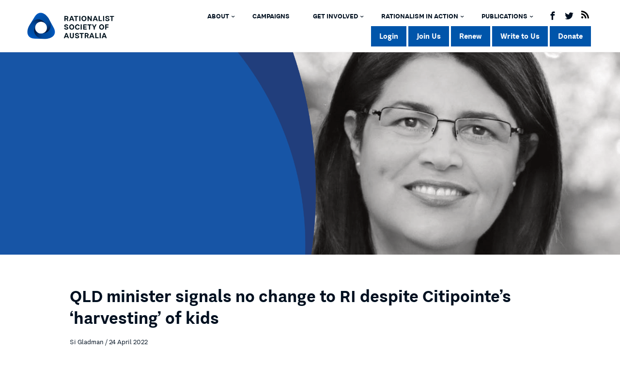

--- FILE ---
content_type: text/html; charset=UTF-8
request_url: https://rationalist.com.au/qld-minister-signals-no-change-to-ri-despite-citipointes-harvesting-of-kids/
body_size: 43746
content:
<!doctype html><html dir="ltr" lang="en-US" prefix="og: https://ogp.me/ns#"><head><meta charset="UTF-8"><meta name="viewport" content="width=device-width, initial-scale=1"><link rel="profile" href="https://gmpg.org/xfn/11"> <script async src="https://www.googletagmanager.com/gtag/js?id=G-0BVXJXDPBM"></script> <script>window.dataLayer = window.dataLayer || [];
	  function gtag(){dataLayer.push(arguments);}
	  gtag('js', new Date());
	  gtag('config', 'G-0BVXJXDPBM');</script> <title>QLD minister signals no change to RI despite Citipointe’s ‘harvesting’ of kids | Rationalist Society of Australia</title><style>img:is([sizes="auto" i],[sizes^="auto," i]){contain-intrinsic-size:3000px 1500px}</style><meta name="description" content="Queensland’s education minister says her government has no plans to make changes to the Religious Instruction (RI) program despite some church groups using their access to public school classrooms to “harvest” children “for the Lord”. In a letter to the Rationalist Society of Australia, a spokesperson for Minister Grace Grace said the government had “no" /><meta name="robots" content="max-image-preview:large" /><meta name="author" content="Si Gladman"/><meta name="google-site-verification" content="q-ZPdkyPH7V-551VnbdG241QrvpWZllyk2tYjQRqB_s" /><link rel="canonical" href="https://rationalist.com.au/qld-minister-signals-no-change-to-ri-despite-citipointes-harvesting-of-kids/" /><meta name="generator" content="All in One SEO (AIOSEO) 4.9.3" /><meta property="og:locale" content="en_US" /><meta property="og:site_name" content="Rationalist Society of Australia" /><meta property="og:type" content="article" /><meta property="og:title" content="QLD minister signals no change to RI despite Citipointe’s ‘harvesting’ of kids | Rationalist Society of Australia" /><meta property="og:description" content="Queensland’s education minister says her government has no plans to make changes to the Religious Instruction (RI) program despite some church groups using their access to public school classrooms to “harvest” children “for the Lord”. In a letter to the Rationalist Society of Australia, a spokesperson for Minister Grace Grace said the government had “no" /><meta property="og:url" content="https://rationalist.com.au/qld-minister-signals-no-change-to-ri-despite-citipointes-harvesting-of-kids/" /><meta property="og:image" content="https://rationalist.com.au/wp-content/uploads/2022/02/Banner-Grace.png" /><meta property="og:image:secure_url" content="https://rationalist.com.au/wp-content/uploads/2022/02/Banner-Grace.png" /><meta property="og:image:width" content="2100" /><meta property="og:image:height" content="1050" /><meta property="article:published_time" content="2022-04-24T07:45:11+00:00" /><meta property="article:modified_time" content="2022-04-30T15:21:47+00:00" /><meta property="article:publisher" content="https://www.facebook.com/RationalistSociety" /><meta name="twitter:card" content="summary" /><meta name="twitter:site" content="@ausrationalist" /><meta name="twitter:title" content="QLD minister signals no change to RI despite Citipointe’s ‘harvesting’ of kids | Rationalist Society of Australia" /><meta name="twitter:description" content="Queensland’s education minister says her government has no plans to make changes to the Religious Instruction (RI) program despite some church groups using their access to public school classrooms to “harvest” children “for the Lord”. In a letter to the Rationalist Society of Australia, a spokesperson for Minister Grace Grace said the government had “no" /><meta name="twitter:creator" content="@ausrationalist" /><meta name="twitter:image" content="https://rationalist.com.au/wp-content/uploads/2022/02/Banner-Grace.png" /> <script type="application/ld+json" class="aioseo-schema">{"@context":"https:\/\/schema.org","@graph":[{"@type":"Article","@id":"https:\/\/rationalist.com.au\/qld-minister-signals-no-change-to-ri-despite-citipointes-harvesting-of-kids\/#article","name":"QLD minister signals no change to RI despite Citipointe\u2019s \u2018harvesting\u2019 of kids | Rationalist Society of Australia","headline":"QLD minister signals no change to RI despite Citipointe\u2019s \u2018harvesting\u2019 of kids","author":{"@id":"https:\/\/rationalist.com.au\/author\/sigladmanrationalist-com-au\/#author"},"publisher":{"@id":"https:\/\/rationalist.com.au\/#organization"},"image":{"@type":"ImageObject","url":"https:\/\/rationalist.com.au\/wp-content\/uploads\/2022\/02\/Banner-Grace.png","width":2100,"height":1050},"datePublished":"2022-04-24T17:45:11+10:00","dateModified":"2022-05-01T01:21:47+10:00","inLanguage":"en-US","mainEntityOfPage":{"@id":"https:\/\/rationalist.com.au\/qld-minister-signals-no-change-to-ri-despite-citipointes-harvesting-of-kids\/#webpage"},"isPartOf":{"@id":"https:\/\/rationalist.com.au\/qld-minister-signals-no-change-to-ri-despite-citipointes-harvesting-of-kids\/#webpage"},"articleSection":"Religious instruction, SECULAR EDUCATION"},{"@type":"BreadcrumbList","@id":"https:\/\/rationalist.com.au\/qld-minister-signals-no-change-to-ri-despite-citipointes-harvesting-of-kids\/#breadcrumblist","itemListElement":[{"@type":"ListItem","@id":"https:\/\/rationalist.com.au#listItem","position":1,"name":"Home","item":"https:\/\/rationalist.com.au","nextItem":{"@type":"ListItem","@id":"https:\/\/rationalist.com.au\/category\/secular-education\/#listItem","name":"SECULAR EDUCATION"}},{"@type":"ListItem","@id":"https:\/\/rationalist.com.au\/category\/secular-education\/#listItem","position":2,"name":"SECULAR EDUCATION","item":"https:\/\/rationalist.com.au\/category\/secular-education\/","nextItem":{"@type":"ListItem","@id":"https:\/\/rationalist.com.au\/category\/secular-education\/religious-instruction\/#listItem","name":"Religious instruction"},"previousItem":{"@type":"ListItem","@id":"https:\/\/rationalist.com.au#listItem","name":"Home"}},{"@type":"ListItem","@id":"https:\/\/rationalist.com.au\/category\/secular-education\/religious-instruction\/#listItem","position":3,"name":"Religious instruction","item":"https:\/\/rationalist.com.au\/category\/secular-education\/religious-instruction\/","nextItem":{"@type":"ListItem","@id":"https:\/\/rationalist.com.au\/qld-minister-signals-no-change-to-ri-despite-citipointes-harvesting-of-kids\/#listItem","name":"QLD minister signals no change to RI despite Citipointe\u2019s \u2018harvesting\u2019 of kids"},"previousItem":{"@type":"ListItem","@id":"https:\/\/rationalist.com.au\/category\/secular-education\/#listItem","name":"SECULAR EDUCATION"}},{"@type":"ListItem","@id":"https:\/\/rationalist.com.au\/qld-minister-signals-no-change-to-ri-despite-citipointes-harvesting-of-kids\/#listItem","position":4,"name":"QLD minister signals no change to RI despite Citipointe\u2019s \u2018harvesting\u2019 of kids","previousItem":{"@type":"ListItem","@id":"https:\/\/rationalist.com.au\/category\/secular-education\/religious-instruction\/#listItem","name":"Religious instruction"}}]},{"@type":"Organization","@id":"https:\/\/rationalist.com.au\/#organization","name":"The Rationalist Society of Australia Inc.","description":"Promoting Reason since 1906","url":"https:\/\/rationalist.com.au\/","logo":{"@type":"ImageObject","url":"https:\/\/www.rationalist.com.au\/wp-content\/uploads\/2019\/05\/logo-cropped-3030.png","@id":"https:\/\/rationalist.com.au\/qld-minister-signals-no-change-to-ri-despite-citipointes-harvesting-of-kids\/#organizationLogo"},"image":{"@id":"https:\/\/rationalist.com.au\/qld-minister-signals-no-change-to-ri-despite-citipointes-harvesting-of-kids\/#organizationLogo"},"sameAs":["https:\/\/twitter.com\/ausrationalist","https:\/\/www.instagram.com\/rationalist_society\/","https:\/\/www.youtube.com\/channel\/UCiTIAdWvIFq7WySsHDQOniw","https:\/\/www.linkedin.com\/company\/1527866\/","https:\/\/en.wikipedia.org\/wiki\/Rationalist_Society_of_Australia"]},{"@type":"Person","@id":"https:\/\/rationalist.com.au\/author\/sigladmanrationalist-com-au\/#author","url":"https:\/\/rationalist.com.au\/author\/sigladmanrationalist-com-au\/","name":"Si Gladman","image":{"@type":"ImageObject","@id":"https:\/\/rationalist.com.au\/qld-minister-signals-no-change-to-ri-despite-citipointes-harvesting-of-kids\/#authorImage","url":"https:\/\/secure.gravatar.com\/avatar\/9681515b16a2d51108e44f6eb4380025?s=96&r=g","width":96,"height":96,"caption":"Si Gladman"}},{"@type":"WebPage","@id":"https:\/\/rationalist.com.au\/qld-minister-signals-no-change-to-ri-despite-citipointes-harvesting-of-kids\/#webpage","url":"https:\/\/rationalist.com.au\/qld-minister-signals-no-change-to-ri-despite-citipointes-harvesting-of-kids\/","name":"QLD minister signals no change to RI despite Citipointe\u2019s \u2018harvesting\u2019 of kids | Rationalist Society of Australia","description":"Queensland\u2019s education minister says her government has no plans to make changes to the Religious Instruction (RI) program despite some church groups using their access to public school classrooms to \u201charvest\u201d children \u201cfor the Lord\u201d. In a letter to the Rationalist Society of Australia, a spokesperson for Minister Grace Grace said the government had \u201cno","inLanguage":"en-US","isPartOf":{"@id":"https:\/\/rationalist.com.au\/#website"},"breadcrumb":{"@id":"https:\/\/rationalist.com.au\/qld-minister-signals-no-change-to-ri-despite-citipointes-harvesting-of-kids\/#breadcrumblist"},"author":{"@id":"https:\/\/rationalist.com.au\/author\/sigladmanrationalist-com-au\/#author"},"creator":{"@id":"https:\/\/rationalist.com.au\/author\/sigladmanrationalist-com-au\/#author"},"image":{"@type":"ImageObject","url":"https:\/\/rationalist.com.au\/wp-content\/uploads\/2022\/02\/Banner-Grace.png","@id":"https:\/\/rationalist.com.au\/qld-minister-signals-no-change-to-ri-despite-citipointes-harvesting-of-kids\/#mainImage","width":2100,"height":1050},"primaryImageOfPage":{"@id":"https:\/\/rationalist.com.au\/qld-minister-signals-no-change-to-ri-despite-citipointes-harvesting-of-kids\/#mainImage"},"datePublished":"2022-04-24T17:45:11+10:00","dateModified":"2022-05-01T01:21:47+10:00"},{"@type":"WebSite","@id":"https:\/\/rationalist.com.au\/#website","url":"https:\/\/rationalist.com.au\/","name":"Rationalist Society of Australia","alternateName":"RSA","description":"Promoting Reason since 1906","inLanguage":"en-US","publisher":{"@id":"https:\/\/rationalist.com.au\/#organization"}}]}</script> <link rel='dns-prefetch' href='//js.stripe.com' /><link rel='dns-prefetch' href='//fonts.googleapis.com' /><link rel="alternate" type="application/rss+xml" title="Rationalist Society of Australia &raquo; Feed" href="https://rationalist.com.au/feed/" /><link rel="alternate" type="application/rss+xml" title="Rationalist Society of Australia &raquo; Comments Feed" href="https://rationalist.com.au/comments/feed/" /><link rel="alternate" type="application/rss+xml" title="Rationalist Society of Australia &raquo; QLD minister signals no change to RI despite Citipointe’s ‘harvesting’ of kids Comments Feed" href="https://rationalist.com.au/qld-minister-signals-no-change-to-ri-despite-citipointes-harvesting-of-kids/feed/" />
 <script src="//www.googletagmanager.com/gtag/js?id=G-0BVXJXDPBM"  data-cfasync="false" data-wpfc-render="false" type="text/javascript" async></script> <script data-cfasync="false" data-wpfc-render="false" type="text/javascript">var mi_version = '9.11.1';
				var mi_track_user = true;
				var mi_no_track_reason = '';
								var MonsterInsightsDefaultLocations = {"page_location":"https:\/\/rationalist.com.au\/qld-minister-signals-no-change-to-ri-despite-citipointes-harvesting-of-kids\/"};
								if ( typeof MonsterInsightsPrivacyGuardFilter === 'function' ) {
					var MonsterInsightsLocations = (typeof MonsterInsightsExcludeQuery === 'object') ? MonsterInsightsPrivacyGuardFilter( MonsterInsightsExcludeQuery ) : MonsterInsightsPrivacyGuardFilter( MonsterInsightsDefaultLocations );
				} else {
					var MonsterInsightsLocations = (typeof MonsterInsightsExcludeQuery === 'object') ? MonsterInsightsExcludeQuery : MonsterInsightsDefaultLocations;
				}

								var disableStrs = [
										'ga-disable-G-0BVXJXDPBM',
									];

				/* Function to detect opted out users */
				function __gtagTrackerIsOptedOut() {
					for (var index = 0; index < disableStrs.length; index++) {
						if (document.cookie.indexOf(disableStrs[index] + '=true') > -1) {
							return true;
						}
					}

					return false;
				}

				/* Disable tracking if the opt-out cookie exists. */
				if (__gtagTrackerIsOptedOut()) {
					for (var index = 0; index < disableStrs.length; index++) {
						window[disableStrs[index]] = true;
					}
				}

				/* Opt-out function */
				function __gtagTrackerOptout() {
					for (var index = 0; index < disableStrs.length; index++) {
						document.cookie = disableStrs[index] + '=true; expires=Thu, 31 Dec 2099 23:59:59 UTC; path=/';
						window[disableStrs[index]] = true;
					}
				}

				if ('undefined' === typeof gaOptout) {
					function gaOptout() {
						__gtagTrackerOptout();
					}
				}
								window.dataLayer = window.dataLayer || [];

				window.MonsterInsightsDualTracker = {
					helpers: {},
					trackers: {},
				};
				if (mi_track_user) {
					function __gtagDataLayer() {
						dataLayer.push(arguments);
					}

					function __gtagTracker(type, name, parameters) {
						if (!parameters) {
							parameters = {};
						}

						if (parameters.send_to) {
							__gtagDataLayer.apply(null, arguments);
							return;
						}

						if (type === 'event') {
														parameters.send_to = monsterinsights_frontend.v4_id;
							var hookName = name;
							if (typeof parameters['event_category'] !== 'undefined') {
								hookName = parameters['event_category'] + ':' + name;
							}

							if (typeof MonsterInsightsDualTracker.trackers[hookName] !== 'undefined') {
								MonsterInsightsDualTracker.trackers[hookName](parameters);
							} else {
								__gtagDataLayer('event', name, parameters);
							}
							
						} else {
							__gtagDataLayer.apply(null, arguments);
						}
					}

					__gtagTracker('js', new Date());
					__gtagTracker('set', {
						'developer_id.dZGIzZG': true,
											});
					if ( MonsterInsightsLocations.page_location ) {
						__gtagTracker('set', MonsterInsightsLocations);
					}
										__gtagTracker('config', 'G-0BVXJXDPBM', {"forceSSL":"true","anonymize_ip":"true","link_attribution":"true"} );
										window.gtag = __gtagTracker;										(function () {
						/* https://developers.google.com/analytics/devguides/collection/analyticsjs/ */
						/* ga and __gaTracker compatibility shim. */
						var noopfn = function () {
							return null;
						};
						var newtracker = function () {
							return new Tracker();
						};
						var Tracker = function () {
							return null;
						};
						var p = Tracker.prototype;
						p.get = noopfn;
						p.set = noopfn;
						p.send = function () {
							var args = Array.prototype.slice.call(arguments);
							args.unshift('send');
							__gaTracker.apply(null, args);
						};
						var __gaTracker = function () {
							var len = arguments.length;
							if (len === 0) {
								return;
							}
							var f = arguments[len - 1];
							if (typeof f !== 'object' || f === null || typeof f.hitCallback !== 'function') {
								if ('send' === arguments[0]) {
									var hitConverted, hitObject = false, action;
									if ('event' === arguments[1]) {
										if ('undefined' !== typeof arguments[3]) {
											hitObject = {
												'eventAction': arguments[3],
												'eventCategory': arguments[2],
												'eventLabel': arguments[4],
												'value': arguments[5] ? arguments[5] : 1,
											}
										}
									}
									if ('pageview' === arguments[1]) {
										if ('undefined' !== typeof arguments[2]) {
											hitObject = {
												'eventAction': 'page_view',
												'page_path': arguments[2],
											}
										}
									}
									if (typeof arguments[2] === 'object') {
										hitObject = arguments[2];
									}
									if (typeof arguments[5] === 'object') {
										Object.assign(hitObject, arguments[5]);
									}
									if ('undefined' !== typeof arguments[1].hitType) {
										hitObject = arguments[1];
										if ('pageview' === hitObject.hitType) {
											hitObject.eventAction = 'page_view';
										}
									}
									if (hitObject) {
										action = 'timing' === arguments[1].hitType ? 'timing_complete' : hitObject.eventAction;
										hitConverted = mapArgs(hitObject);
										__gtagTracker('event', action, hitConverted);
									}
								}
								return;
							}

							function mapArgs(args) {
								var arg, hit = {};
								var gaMap = {
									'eventCategory': 'event_category',
									'eventAction': 'event_action',
									'eventLabel': 'event_label',
									'eventValue': 'event_value',
									'nonInteraction': 'non_interaction',
									'timingCategory': 'event_category',
									'timingVar': 'name',
									'timingValue': 'value',
									'timingLabel': 'event_label',
									'page': 'page_path',
									'location': 'page_location',
									'title': 'page_title',
									'referrer' : 'page_referrer',
								};
								for (arg in args) {
																		if (!(!args.hasOwnProperty(arg) || !gaMap.hasOwnProperty(arg))) {
										hit[gaMap[arg]] = args[arg];
									} else {
										hit[arg] = args[arg];
									}
								}
								return hit;
							}

							try {
								f.hitCallback();
							} catch (ex) {
							}
						};
						__gaTracker.create = newtracker;
						__gaTracker.getByName = newtracker;
						__gaTracker.getAll = function () {
							return [];
						};
						__gaTracker.remove = noopfn;
						__gaTracker.loaded = true;
						window['__gaTracker'] = __gaTracker;
					})();
									} else {
										console.log("");
					(function () {
						function __gtagTracker() {
							return null;
						}

						window['__gtagTracker'] = __gtagTracker;
						window['gtag'] = __gtagTracker;
					})();
									}</script>  <script data-cfasync="false" data-wpfc-render="false" type="text/javascript">window.MonsterInsightsDualTracker.helpers.mapProductItem = function (uaItem) {
				var prefixIndex, prefixKey, mapIndex;
				
				var toBePrefixed = ['id', 'name', 'list_name', 'brand', 'category', 'variant'];

				var item = {};

				var fieldMap = {
					'price': 'price',
					'list_position': 'index',
					'quantity': 'quantity',
					'position': 'index',
				};

				for (mapIndex in fieldMap) {
					if (uaItem.hasOwnProperty(mapIndex)) {
						item[fieldMap[mapIndex]] = uaItem[mapIndex];
					}
				}

				for (prefixIndex = 0; prefixIndex < toBePrefixed.length; prefixIndex++) {
					prefixKey = toBePrefixed[prefixIndex];
					if (typeof uaItem[prefixKey] !== 'undefined') {
						item['item_' + prefixKey] = uaItem[prefixKey];
					}
				}

				return item;
			};

			MonsterInsightsDualTracker.trackers['view_item_list'] = function (parameters) {
				var items = parameters.items;
				var listName, itemIndex, item, itemListName;
				var lists = {
					'_': {items: [], 'send_to': monsterinsights_frontend.v4_id},
				};

				for (itemIndex = 0; itemIndex < items.length; itemIndex++) {
					item = MonsterInsightsDualTracker.helpers.mapProductItem(items[itemIndex]);

					if (typeof item['item_list_name'] === 'undefined') {
						lists['_'].items.push(item);
					} else {
						itemListName = item['item_list_name'];
						if (typeof lists[itemListName] === 'undefined') {
							lists[itemListName] = {
								'items': [],
								'item_list_name': itemListName,
								'send_to': monsterinsights_frontend.v4_id,
							};
						}

						lists[itemListName].items.push(item);
					}
				}

				for (listName in lists) {
					__gtagDataLayer('event', 'view_item_list', lists[listName]);
				}
			};

			MonsterInsightsDualTracker.trackers['select_content'] = function (parameters) {
				const items = parameters.items.map(MonsterInsightsDualTracker.helpers.mapProductItem);
				__gtagDataLayer('event', 'select_item', {items: items, send_to: parameters.send_to});
			};

			MonsterInsightsDualTracker.trackers['view_item'] = function (parameters) {
				const items = parameters.items.map(MonsterInsightsDualTracker.helpers.mapProductItem);
				__gtagDataLayer('event', 'view_item', {items: items, send_to: parameters.send_to});
			};</script> <script data-cfasync="false" data-wpfc-render="false" type="text/javascript">window.MonsterInsightsDualTracker.helpers.mapProductItem = function (uaItem) {
				var prefixIndex, prefixKey, mapIndex;
				
				var toBePrefixed = ['id', 'name', 'list_name', 'brand', 'category', 'variant'];

				var item = {};

				var fieldMap = {
					'price': 'price',
					'list_position': 'index',
					'quantity': 'quantity',
					'position': 'index',
				};

				for (mapIndex in fieldMap) {
					if (uaItem.hasOwnProperty(mapIndex)) {
						item[fieldMap[mapIndex]] = uaItem[mapIndex];
					}
				}

				for (prefixIndex = 0; prefixIndex < toBePrefixed.length; prefixIndex++) {
					prefixKey = toBePrefixed[prefixIndex];
					if (typeof uaItem[prefixKey] !== 'undefined') {
						item['item_' + prefixKey] = uaItem[prefixKey];
					}
				}

				return item;
			};

			MonsterInsightsDualTracker.trackers['view_item_list'] = function (parameters) {
				var items = parameters.items;
				var listName, itemIndex, item, itemListName;
				var lists = {
					'_': {items: [], 'send_to': monsterinsights_frontend.v4_id},
				};

				for (itemIndex = 0; itemIndex < items.length; itemIndex++) {
					item = MonsterInsightsDualTracker.helpers.mapProductItem(items[itemIndex]);

					if (typeof item['item_list_name'] === 'undefined') {
						lists['_'].items.push(item);
					} else {
						itemListName = item['item_list_name'];
						if (typeof lists[itemListName] === 'undefined') {
							lists[itemListName] = {
								'items': [],
								'item_list_name': itemListName,
								'send_to': monsterinsights_frontend.v4_id,
							};
						}

						lists[itemListName].items.push(item);
					}
				}

				for (listName in lists) {
					__gtagDataLayer('event', 'view_item_list', lists[listName]);
				}
			};

			MonsterInsightsDualTracker.trackers['select_content'] = function (parameters) {
				const items = parameters.items.map(MonsterInsightsDualTracker.helpers.mapProductItem);
				__gtagDataLayer('event', 'select_item', {items: items, send_to: parameters.send_to});
			};

			MonsterInsightsDualTracker.trackers['view_item'] = function (parameters) {
				const items = parameters.items.map(MonsterInsightsDualTracker.helpers.mapProductItem);
				__gtagDataLayer('event', 'view_item', {items: items, send_to: parameters.send_to});
			};</script> <script data-cfasync="false" data-wpfc-render="false" type="text/javascript">if (window.hasOwnProperty('MonsterInsightsDualTracker')){
			window.MonsterInsightsDualTracker.trackers['form:impression'] = function (parameters) {
				__gtagDataLayer('event', 'form_impression', {
					form_id: parameters.event_label,
					content_type: 'form',
					non_interaction: true,
					send_to: parameters.send_to,
				});
			};

			window.MonsterInsightsDualTracker.trackers['form:conversion'] = function (parameters) {
				__gtagDataLayer('event', 'generate_lead', {
					form_id: parameters.event_label,
					send_to: parameters.send_to,
				});
			};
		}</script> <script data-optimized="1" type="text/javascript">window._wpemojiSettings={"baseUrl":"https:\/\/s.w.org\/images\/core\/emoji\/15.0.3\/72x72\/","ext":".png","svgUrl":"https:\/\/s.w.org\/images\/core\/emoji\/15.0.3\/svg\/","svgExt":".svg","source":{"concatemoji":"https:\/\/rationalist.com.au\/wp-includes\/js\/wp-emoji-release.min.js?ver=f04f8799de645e2ccc460c7d6780a3cb"}};
/*! This file is auto-generated */
!function(i,n){var o,s,e;function c(e){try{var t={supportTests:e,timestamp:(new Date).valueOf()};sessionStorage.setItem(o,JSON.stringify(t))}catch(e){}}function p(e,t,n){e.clearRect(0,0,e.canvas.width,e.canvas.height),e.fillText(t,0,0);var t=new Uint32Array(e.getImageData(0,0,e.canvas.width,e.canvas.height).data),r=(e.clearRect(0,0,e.canvas.width,e.canvas.height),e.fillText(n,0,0),new Uint32Array(e.getImageData(0,0,e.canvas.width,e.canvas.height).data));return t.every(function(e,t){return e===r[t]})}function u(e,t,n){switch(t){case"flag":return n(e,"\ud83c\udff3\ufe0f\u200d\u26a7\ufe0f","\ud83c\udff3\ufe0f\u200b\u26a7\ufe0f")?!1:!n(e,"\ud83c\uddfa\ud83c\uddf3","\ud83c\uddfa\u200b\ud83c\uddf3")&&!n(e,"\ud83c\udff4\udb40\udc67\udb40\udc62\udb40\udc65\udb40\udc6e\udb40\udc67\udb40\udc7f","\ud83c\udff4\u200b\udb40\udc67\u200b\udb40\udc62\u200b\udb40\udc65\u200b\udb40\udc6e\u200b\udb40\udc67\u200b\udb40\udc7f");case"emoji":return!n(e,"\ud83d\udc26\u200d\u2b1b","\ud83d\udc26\u200b\u2b1b")}return!1}function f(e,t,n){var r="undefined"!=typeof WorkerGlobalScope&&self instanceof WorkerGlobalScope?new OffscreenCanvas(300,150):i.createElement("canvas"),a=r.getContext("2d",{willReadFrequently:!0}),o=(a.textBaseline="top",a.font="600 32px Arial",{});return e.forEach(function(e){o[e]=t(a,e,n)}),o}function t(e){var t=i.createElement("script");t.src=e,t.defer=!0,i.head.appendChild(t)}"undefined"!=typeof Promise&&(o="wpEmojiSettingsSupports",s=["flag","emoji"],n.supports={everything:!0,everythingExceptFlag:!0},e=new Promise(function(e){i.addEventListener("DOMContentLoaded",e,{once:!0})}),new Promise(function(t){var n=function(){try{var e=JSON.parse(sessionStorage.getItem(o));if("object"==typeof e&&"number"==typeof e.timestamp&&(new Date).valueOf()<e.timestamp+604800&&"object"==typeof e.supportTests)return e.supportTests}catch(e){}return null}();if(!n){if("undefined"!=typeof Worker&&"undefined"!=typeof OffscreenCanvas&&"undefined"!=typeof URL&&URL.createObjectURL&&"undefined"!=typeof Blob)try{var e="postMessage("+f.toString()+"("+[JSON.stringify(s),u.toString(),p.toString()].join(",")+"));",r=new Blob([e],{type:"text/javascript"}),a=new Worker(URL.createObjectURL(r),{name:"wpTestEmojiSupports"});return void(a.onmessage=function(e){c(n=e.data),a.terminate(),t(n)})}catch(e){}c(n=f(s,u,p))}t(n)}).then(function(e){for(var t in e)n.supports[t]=e[t],n.supports.everything=n.supports.everything&&n.supports[t],"flag"!==t&&(n.supports.everythingExceptFlag=n.supports.everythingExceptFlag&&n.supports[t]);n.supports.everythingExceptFlag=n.supports.everythingExceptFlag&&!n.supports.flag,n.DOMReady=!1,n.readyCallback=function(){n.DOMReady=!0}}).then(function(){return e}).then(function(){var e;n.supports.everything||(n.readyCallback(),(e=n.source||{}).concatemoji?t(e.concatemoji):e.wpemoji&&e.twemoji&&(t(e.twemoji),t(e.wpemoji)))}))}((window,document),window._wpemojiSettings)</script> <link data-optimized="1" rel='stylesheet' id='givewp-campaign-blocks-fonts-css' href='https://rationalist.com.au/wp-content/litespeed/css/819f33ef9470fa4712959bc3c8b5174a.css?ver=5174a' type='text/css' media='all' /><link data-optimized="1" rel='stylesheet' id='pt-cv-public-style-css' href='https://rationalist.com.au/wp-content/litespeed/css/86a0cc20ab3d41fabbd99e7e40609c94.css?ver=c9fd8' type='text/css' media='all' /><link data-optimized="1" rel='stylesheet' id='mp-theme-css' href='https://rationalist.com.au/wp-content/litespeed/css/8f558900bbe90888d8f6ad987192abea.css?ver=d3d0d' type='text/css' media='all' /><link data-optimized="1" rel='stylesheet' id='mp-account-css-css' href='https://rationalist.com.au/wp-content/litespeed/css/c2e38b27f21b7cafaea498f2e29f487b.css?ver=f4822' type='text/css' media='all' /><link data-optimized="1" rel='stylesheet' id='dashicons-css' href='https://rationalist.com.au/wp-content/litespeed/css/ac663dab4f585cb0ad3dc487ced9dc01.css?ver=6b2c1' type='text/css' media='all' /><link data-optimized="1" rel='stylesheet' id='mp-login-css-css' href='https://rationalist.com.au/wp-content/litespeed/css/cd8e0270b90846defe4c9fb591cebc43.css?ver=718e4' type='text/css' media='all' /><link data-optimized="1" rel='stylesheet' id='mepr-jquery-ui-smoothness-css' href='https://rationalist.com.au/wp-content/litespeed/css/37e8c4085d24ae87351fb15888d3d32a.css?ver=815fb' type='text/css' media='all' /><link data-optimized="1" rel='stylesheet' id='jquery-ui-timepicker-addon-css' href='https://rationalist.com.au/wp-content/litespeed/css/940a2aaade3c67ab8b790dab620e3b3d.css?ver=33acd' type='text/css' media='all' /><link data-optimized="1" rel='stylesheet' id='jquery-magnific-popup-css' href='https://rationalist.com.au/wp-content/litespeed/css/1f2f02e043ae0a6bc2f1a30f6f65c96f.css?ver=341d3' type='text/css' media='all' /><link data-optimized="1" rel='stylesheet' id='mp-signup-css' href='https://rationalist.com.au/wp-content/litespeed/css/07941e8d30085f3453381f831c432ae8.css?ver=3ce8d' type='text/css' media='all' /><link data-optimized="1" rel='stylesheet' id='mepr-zxcvbn-css-css' href='https://rationalist.com.au/wp-content/litespeed/css/3fda83bd2267e98164d97e4697752d1d.css?ver=18618' type='text/css' media='all' /><link data-optimized="1" rel='stylesheet' id='mp-plans-css-css' href='https://rationalist.com.au/wp-content/litespeed/css/8bfb1fe8dcd9332f527300cb1063f770.css?ver=893e9' type='text/css' media='all' /><link data-optimized="1" rel='stylesheet' id='dce-dynamic-visibility-style-css' href='https://rationalist.com.au/wp-content/litespeed/css/81bc5a4c38fac4a4ecc9775f195fe4f9.css?ver=5c83f' type='text/css' media='all' /><style id='wp-emoji-styles-inline-css' type='text/css'>img.wp-smiley,img.emoji{display:inline!important;border:none!important;box-shadow:none!important;height:1em!important;width:1em!important;margin:0 0.07em!important;vertical-align:-0.1em!important;background:none!important;padding:0!important}</style><link data-optimized="1" rel='stylesheet' id='wp-block-library-css' href='https://rationalist.com.au/wp-content/litespeed/css/cfd8fa782194224bf338a53867f587fa.css?ver=b2bef' type='text/css' media='all' /><style id='pdfp-pdfposter-style-inline-css' type='text/css'>.wp-block-pdfp-pdf-poster{overflow:hidden}.pdfp_wrapper .pdf{position:relative}.pdfp_wrapper.pdfp_popup_enabled .iframe_wrapper{display:none}.pdfp_wrapper.pdfp_popup_enabled .iframe_wrapper:fullscreen{display:block}.pdfp_wrapper .iframe_wrapper{height:100%;width:100%}.pdfp_wrapper .iframe_wrapper:fullscreen iframe{height:100vh!important}.pdfp_wrapper .iframe_wrapper iframe{width:100%}.pdfp_wrapper .iframe_wrapper .close{background:#fff;border:1px solid #ddd;border-radius:3px;color:#222;cursor:pointer;display:none;font-family:sans-serif;font-size:36px;line-height:100%;padding:0 7px;position:absolute;right:12px;top:35px;z-index:9999}.pdfp_wrapper .iframe_wrapper:fullscreen .close{display:block}.pdfp_wrapper .pdfp_fullscreen_close{display:none}.pdfp_wrapper.pdfp_fullscreen_opened .pdfp_fullscreen_close{align-items:center;background:#fff;border-radius:3px;color:#222;cursor:pointer;display:flex;font-size:35px;height:30px;justify-content:center;overflow:hidden;padding-bottom:4px;position:fixed;right:20px;top:20px;width:32px}.pdfp_wrapper.pdfp_fullscreen_opened .pdfp_fullscreen_overlay{background:#2229;height:100%;left:0;position:fixed;top:0;width:100%}.pdfp_wrapper.pdfp_fullscreen_opened .iframe_wrapper{display:block;height:90vh;left:50%;max-width:95%;position:fixed;top:50%;transform:translate(-50%,-50%);width:900px;z-index:99999999999}.pdfp_wrapper iframe{border:none;outline:none}.pdfp-adobe-viewer{border:1px solid #ddd;border-radius:3px;cursor:pointer;outline:none;text-decoration:none}.pdfp_download{margin-right:15px}.cta_wrapper{display:flex;gap:10px;margin-bottom:10px;text-align:left}.cta_wrapper a{text-decoration:none!important}.cta_wrapper button{cursor:pointer}.pdfp_wrapper p{margin:10px 0;text-align:center}.popout-disabled{height:50px;position:absolute;right:12px;top:12px;width:50px}.pdfp_wrapper iframe{border-bottom:10px solid #2a2a2a;box-sizing:border-box;max-width:100%}.ViewSDK_hideOverflow[data-align=center]{margin-left:auto;margin-right:auto}.ViewSDK_hideOverflow[data-align=left]{margin-right:auto}.ViewSDK_hideOverflow[data-align=right]{margin-left:auto}@media screen and (max-width:768px){.pdfp_wrapper iframe{height:calc(100vw + 120px)}}@media screen and (max-width:576px){.cta_wrapper .pdfp_download{margin-bottom:10px;margin-right:0}.cta_wrapper .pdfp_download button{margin-right:0!important}.cta_wrapper{align-items:center;display:flex;flex-direction:column}}.pdfp_social_share{z-index:9999}.pdfp_social_icon_top{margin-bottom:10px}.pdfp_social_icon_bottom,.pdfp_social_icon_top{align-items:center;display:flex;gap:10px;justify-content:center}.pdfp_social_icon_bottom{margin-top:10px}.pdfp_social_icon_left{left:0;top:-40px}.pdfp_social_icon_right{right:0;top:-40px}.pdfp_wrapper .pdf{position:relative}.pdfp_wrapper .iframe_wrapper{height:100%;width:100%}.pdfp_wrapper .iframe_wrapper:fullscreen iframe{height:100vh!important}.pdfp_wrapper .iframe_wrapper iframe{max-width:100%;width:100%}.pdfp_wrapper .iframe_wrapper .close{background:#fff;border:1px solid #ddd;border-radius:3px;color:#222;cursor:pointer;display:none;font-family:sans-serif;font-size:36px;line-height:100%;padding:0 7px;position:absolute;right:12px;top:35px;z-index:9999}.pdfp_wrapper .iframe_wrapper:fullscreen .close{display:block}.pdfp-adobe-viewer{border:1px solid #ddd;border-radius:3px;cursor:pointer;outline:none;text-decoration:none}.pdfp_download{margin-right:15px}.cta_wrapper{margin-bottom:10px}.pdfp_wrapper p{margin:10px 0;text-align:center}.popout-disabled{height:50px;position:absolute;right:12px;top:12px;width:50px}@media screen and (max-width:768px){.pdfp_wrapper iframe{height:calc(100vw + 120px)}}.ViewSDK_hideOverflow[data-align=center]{margin-left:auto;margin-right:auto}.ViewSDK_hideOverflow[data-align=left]{margin-right:auto}.ViewSDK_hideOverflow[data-align=right]{margin-left:auto}@media screen and (max-width:768px){.pdfp_wrapper iframe{height:calc(100vw + 120px)!important;max-height:100%}}@media screen and (max-width:576px){.cta_wrapper .pdfp_download{margin-bottom:10px;margin-right:0}.cta_wrapper .pdfp_download button{margin-right:0!important}.cta_wrapper{align-items:center;display:flex;flex-direction:column}}.ViewSDK_fullScreenPDFViewer{background-color:#474747}.ViewSDK_fullScreenPDFViewer iframe{background:green;border:none;display:block;height:90%!important;margin:auto;max-width:1320px;position:relative;top:5%;width:90%!important}</style><link data-optimized="1" rel='stylesheet' id='aioseo/css/src/vue/standalone/blocks/table-of-contents/global.scss-css' href='https://rationalist.com.au/wp-content/litespeed/css/ce0a23287fcd428a1d2d128eca300d2e.css?ver=f22f4' type='text/css' media='all' /><link data-optimized="1" rel='stylesheet' id='embed-action-network-css' href='https://rationalist.com.au/wp-content/litespeed/css/1c6f5c5bf480e2a51a07553af70a518a.css?ver=387dc' type='text/css' media='all' /><style id='givewp-campaign-comments-block-style-inline-css' type='text/css'>.givewp-campaign-comment-block-card{display:flex;gap:var(--givewp-spacing-3);padding:var(--givewp-spacing-4) 0}.givewp-campaign-comment-block-card__avatar{align-items:center;border-radius:50%;display:flex;height:40px;justify-content:center;width:40px}.givewp-campaign-comment-block-card__avatar img{align-items:center;border-radius:50%;display:flex;height:auto;justify-content:center;min-width:40px;width:100%}.givewp-campaign-comment-block-card__donor-name{color:var(--givewp-neutral-700);font-size:1rem;font-weight:600;line-height:1.5;margin:0;text-align:left}.givewp-campaign-comment-block-card__details{align-items:center;color:var(--givewp-neutral-400);display:flex;font-size:.875rem;font-weight:500;gap:var(--givewp-spacing-2);height:auto;line-height:1.43;margin:2px 0 var(--givewp-spacing-3) 0;text-align:left}.givewp-campaign-comment-block-card__comment{color:var(--givewp-neutral-700);font-size:1rem;line-height:1.5;margin:0;text-align:left}.givewp-campaign-comment-block-card__read-more{background:none;border:none;color:var(--givewp-blue-500);cursor:pointer;font-size:.875rem;line-height:1.43;outline:none;padding:0}.givewp-campaign-comments-block-empty-state{align-items:center;background-color:var(--givewp-shades-white);border:1px solid var(--givewp-neutral-50);border-radius:.5rem;display:flex;flex-direction:column;justify-content:center;padding:var(--givewp-spacing-6)}.givewp-campaign-comments-block-empty-state__details{align-items:center;display:flex;flex-direction:column;gap:var(--givewp-spacing-1);justify-content:center;margin:.875rem 0}.givewp-campaign-comments-block-empty-state__title{color:var(--givewp-neutral-700);font-size:1rem;font-weight:500;margin:0}.givewp-campaign-comments-block-empty-state__description{color:var(--givewp-neutral-700);font-size:.875rem;line-height:1.43;margin:0}.givewp-campaign-comment-block{background-color:var(--givewp-shades-white);display:flex;flex-direction:column;gap:var(--givewp-spacing-2);padding:var(--givewp-spacing-6) 0}.givewp-campaign-comment-block__title{color:var(--givewp-neutral-900);font-size:18px;font-weight:600;line-height:1.56;margin:0;text-align:left}.givewp-campaign-comment-block__cta{align-items:center;background-color:var(--givewp-neutral-50);border-radius:4px;color:var(--giewp-neutral-500);display:flex;font-size:14px;font-weight:600;gap:8px;height:36px;line-height:1.43;margin:0;padding:var(--givewp-spacing-2) var(--givewp-spacing-4);text-align:left}</style><style id='givewp-campaign-cover-block-style-inline-css' type='text/css'>.givewp-campaign-selector{border:1px solid #e5e7eb;border-radius:5px;box-shadow:0 2px 4px 0 rgb(0 0 0 / .05);display:flex;flex-direction:column;gap:20px;padding:40px 24px}.givewp-campaign-selector__label{padding-bottom:16px}.givewp-campaign-selector__select input[type=text]:focus{border-color:#fff0;box-shadow:0 0 0 1px #fff0;outline:2px solid #fff0}.givewp-campaign-selector__logo{align-self:center}.givewp-campaign-selector__open{background:#2271b1;border:none;border-radius:5px;color:#fff;cursor:pointer;padding:.5rem 1rem}.givewp-campaign-selector__submit{background-color:#27ae60;border:0;border-radius:5px;color:#fff;font-weight:700;outline:none;padding:1rem;text-align:center;transition:.2s;width:100%}.givewp-campaign-selector__submit:disabled{background-color:#f3f4f6;color:#9ca0af}.givewp-campaign-selector__submit:hover:not(:disabled){cursor:pointer;filter:brightness(1.2)}.givewp-campaign-cover-block__button{align-items:center;border:1px solid #2271b1;border-radius:2px;color:#2271b1;display:flex;justify-content:center;margin-bottom:.5rem;min-height:32px;width:100%}.givewp-campaign-cover-block__image{border-radius:2px;display:flex;flex-grow:1;margin-bottom:.5rem;max-height:4.44rem;-o-object-fit:cover;object-fit:cover;width:100%}.givewp-campaign-cover-block__help-text{color:#4b5563;font-size:.75rem;font-stretch:normal;font-style:normal;font-weight:400;letter-spacing:normal;line-height:1.4;text-align:left}.givewp-campaign-cover-block__edit-campaign-link{align-items:center;display:inline-flex;font-size:.75rem;font-stretch:normal;font-style:normal;font-weight:400;gap:.125rem;line-height:1.4}.givewp-campaign-cover-block__edit-campaign-link svg{fill:currentColor;height:1.25rem;width:1.25rem}.givewp-campaign-cover-block-preview__image{align-items:center;display:flex;height:100%;justify-content:center;width:100%}</style><link data-optimized="1" rel='stylesheet' id='givewp-campaign-donations-style-css' href='https://rationalist.com.au/wp-content/litespeed/css/e974354aeb803773a14c01e661a3e1ed.css?ver=fd976' type='text/css' media='all' /><link data-optimized="1" rel='stylesheet' id='givewp-campaign-donors-style-css' href='https://rationalist.com.au/wp-content/litespeed/css/120a7621393930310d920bb5fe06b964.css?ver=dea92' type='text/css' media='all' /><style id='givewp-campaign-form-style-inline-css' type='text/css'>.givewp-donation-form-modal{outline:none;overflow-y:scroll;padding:1rem;width:100%}.givewp-donation-form-modal[data-entering=true]{animation:modal-fade .3s,modal-zoom .6s}@keyframes modal-fade{0%{opacity:0}to{opacity:1}}@keyframes modal-zoom{0%{transform:scale(.8)}to{transform:scale(1)}}.givewp-donation-form-modal__overlay{align-items:center;background:rgb(0 0 0 / .7);display:flex;flex-direction:column;height:var(--visual-viewport-height);justify-content:center;left:0;position:fixed;top:0;width:100vw;z-index:100}.givewp-donation-form-modal__overlay[data-loading=true]{display:none}.givewp-donation-form-modal__overlay[data-entering=true]{animation:modal-fade .3s}.givewp-donation-form-modal__overlay[data-exiting=true]{animation:modal-fade .15s ease-in reverse}.givewp-donation-form-modal__open__spinner{left:50%;line-height:1;position:absolute;top:50%;transform:translate(-50%,-50%);z-index:100}.givewp-donation-form-modal__open{position:relative}.givewp-donation-form-modal__close{background:#e7e8ed;border:1px solid #fff0;border-radius:50%;cursor:pointer;display:flex;padding:.75rem;position:fixed;right:25px;top:25px;transition:.2s;width:-moz-fit-content;width:fit-content;z-index:999}.givewp-donation-form-modal__close svg{height:1rem;width:1rem}.givewp-donation-form-modal__close:active,.givewp-donation-form-modal__close:focus,.givewp-donation-form-modal__close:hover{background-color:#caccd7;border:1px solid #caccd7}.admin-bar .givewp-donation-form-modal{margin-top:32px}.admin-bar .givewp-donation-form-modal__close{top:57px}.givewp-entity-selector{border:1px solid #e5e7eb;border-radius:5px;box-shadow:0 2px 4px 0 rgb(0 0 0 / .05);display:flex;flex-direction:column;gap:20px;padding:40px 24px}.givewp-entity-selector__label{padding-bottom:16px}.givewp-entity-selector__select input[type=text]:focus{border-color:#fff0;box-shadow:0 0 0 1px #fff0;outline:2px solid #fff0}.givewp-entity-selector__logo{align-self:center}.givewp-entity-selector__open{background:#2271b1;border:none;border-radius:5px;color:#fff;cursor:pointer;padding:.5rem 1rem}.givewp-entity-selector__submit{background-color:#27ae60;border:0;border-radius:5px;color:#fff;font-weight:700;outline:none;padding:1rem;text-align:center;transition:.2s;width:100%}.givewp-entity-selector__submit:disabled{background-color:#f3f4f6;color:#9ca0af}.givewp-entity-selector__submit:hover:not(:disabled){cursor:pointer;filter:brightness(1.2)}.givewp-campaign-selector{border:1px solid #e5e7eb;border-radius:5px;box-shadow:0 2px 4px 0 rgb(0 0 0 / .05);display:flex;flex-direction:column;gap:20px;padding:40px 24px}.givewp-campaign-selector__label{padding-bottom:16px}.givewp-campaign-selector__select input[type=text]:focus{border-color:#fff0;box-shadow:0 0 0 1px #fff0;outline:2px solid #fff0}.givewp-campaign-selector__logo{align-self:center}.givewp-campaign-selector__open{background:#2271b1;border:none;border-radius:5px;color:#fff;cursor:pointer;padding:.5rem 1rem}.givewp-campaign-selector__submit{background-color:#27ae60;border:0;border-radius:5px;color:#fff;font-weight:700;outline:none;padding:1rem;text-align:center;transition:.2s;width:100%}.givewp-campaign-selector__submit:disabled{background-color:#f3f4f6;color:#9ca0af}.givewp-campaign-selector__submit:hover:not(:disabled){cursor:pointer;filter:brightness(1.2)}.givewp-donation-form-link,.givewp-donation-form-modal__open{background:var(--givewp-primary-color,#2271b1);border:none;border-radius:5px;color:#fff;cursor:pointer;font-family:-apple-system,BlinkMacSystemFont,Segoe UI,Roboto,Oxygen-Sans,Ubuntu,Cantarell,Helvetica Neue,sans-serif;font-size:1rem;font-weight:500!important;line-height:1.5;padding:.75rem 1.25rem!important;text-decoration:none!important;transition:all .2s ease;width:100%}.givewp-donation-form-link:active,.givewp-donation-form-link:focus,.givewp-donation-form-link:focus-visible,.givewp-donation-form-link:hover,.givewp-donation-form-modal__open:active,.givewp-donation-form-modal__open:focus,.givewp-donation-form-modal__open:focus-visible,.givewp-donation-form-modal__open:hover{background-color:color-mix(in srgb,var(--givewp-primary-color,#2271b1),#000 20%)}.components-input-control__label{width:100%}.wp-block-givewp-campaign-form{position:relative}.wp-block-givewp-campaign-form form[id*=give-form] #give-gateway-radio-list>li input[type=radio]{display:inline-block}.wp-block-givewp-campaign-form iframe{pointer-events:none;width:100%!important}.give-change-donation-form-btn svg{margin-top:3px}.givewp-default-form-toggle{margin-top:var(--givewp-spacing-4)}</style><style id='givewp-campaign-goal-style-inline-css' type='text/css'>.givewp-campaign-goal{display:flex;flex-direction:column;gap:.5rem;padding-bottom:1rem}.givewp-campaign-goal__container{display:flex;flex-direction:row;justify-content:space-between}.givewp-campaign-goal__container-item{display:flex;flex-direction:column;gap:.2rem}.givewp-campaign-goal__container-item span{color:var(--givewp-neutral-500);font-size:12px;font-weight:600;letter-spacing:.48px;line-height:1.5;text-transform:uppercase}.givewp-campaign-goal__container-item strong{color:var(--givewp-neutral-900);font-size:20px;font-weight:600;line-height:1.6}.givewp-campaign-goal__progress-bar{display:flex}.givewp-campaign-goal__progress-bar-container{background-color:#f2f2f2;border-radius:14px;box-shadow:inset 0 1px 4px 0 rgb(0 0 0 / .09);display:flex;flex-grow:1;height:8px}.givewp-campaign-goal__progress-bar-progress{background:var(--givewp-secondary-color,#2d802f);border-radius:14px;box-shadow:inset 0 1px 4px 0 rgb(0 0 0 / .09);display:flex;height:8px}</style><style id='givewp-campaign-stats-block-style-inline-css' type='text/css'>.givewp-campaign-stats-block span{color:var(--givewp-neutral-500);display:block;font-size:12px;font-weight:600;letter-spacing:.48px;line-height:1.5;margin-bottom:2px;text-align:left;text-transform:uppercase}.givewp-campaign-stats-block strong{color:var(--givewp-neutral-900);font-size:20px;font-weight:600;letter-spacing:normal;line-height:1.6}</style><style id='givewp-campaign-donate-button-style-inline-css' type='text/css'>.givewp-donation-form-link,.givewp-donation-form-modal__open{background:var(--givewp-primary-color,#2271b1);border:none;border-radius:5px;color:#fff;cursor:pointer;font-family:-apple-system,BlinkMacSystemFont,Segoe UI,Roboto,Oxygen-Sans,Ubuntu,Cantarell,Helvetica Neue,sans-serif;font-size:1rem;font-weight:500!important;line-height:1.5;padding:.75rem 1.25rem!important;text-decoration:none!important;transition:all .2s ease;width:100%}.givewp-donation-form-link:active,.givewp-donation-form-link:focus,.givewp-donation-form-link:focus-visible,.givewp-donation-form-link:hover,.givewp-donation-form-modal__open:active,.givewp-donation-form-modal__open:focus,.givewp-donation-form-modal__open:focus-visible,.givewp-donation-form-modal__open:hover{background-color:color-mix(in srgb,var(--givewp-primary-color,#2271b1),#000 20%)}.give-change-donation-form-btn svg{margin-top:3px}.givewp-default-form-toggle{margin-top:var(--givewp-spacing-4)}</style><link data-optimized="1" rel='stylesheet' id='wp-components-css' href='https://rationalist.com.au/wp-content/litespeed/css/ea590174a8e328eacbf85528e9a3a901.css?ver=c803a' type='text/css' media='all' /><link data-optimized="1" rel='stylesheet' id='wp-preferences-css' href='https://rationalist.com.au/wp-content/litespeed/css/5b61a55e080bf4de82a9fc5d5814bbcf.css?ver=533e3' type='text/css' media='all' /><link data-optimized="1" rel='stylesheet' id='wp-block-editor-css' href='https://rationalist.com.au/wp-content/litespeed/css/a5d7bbb572c129261028d01cb833955a.css?ver=9c62b' type='text/css' media='all' /><link data-optimized="1" rel='stylesheet' id='popup-maker-block-library-style-css' href='https://rationalist.com.au/wp-content/litespeed/css/79224122a173148406fe3bccbe8ce640.css?ver=d2eb7' type='text/css' media='all' /><style id='classic-theme-styles-inline-css' type='text/css'>/*! This file is auto-generated */
.wp-block-button__link{color:#fff;background-color:#32373c;border-radius:9999px;box-shadow:none;text-decoration:none;padding:calc(.667em + 2px) calc(1.333em + 2px);font-size:1.125em}.wp-block-file__button{background:#32373c;color:#fff;text-decoration:none}</style><style id='global-styles-inline-css' type='text/css'>:root{--wp--preset--aspect-ratio--square:1;--wp--preset--aspect-ratio--4-3:4/3;--wp--preset--aspect-ratio--3-4:3/4;--wp--preset--aspect-ratio--3-2:3/2;--wp--preset--aspect-ratio--2-3:2/3;--wp--preset--aspect-ratio--16-9:16/9;--wp--preset--aspect-ratio--9-16:9/16;--wp--preset--color--black:#000000;--wp--preset--color--cyan-bluish-gray:#abb8c3;--wp--preset--color--white:#ffffff;--wp--preset--color--pale-pink:#f78da7;--wp--preset--color--vivid-red:#cf2e2e;--wp--preset--color--luminous-vivid-orange:#ff6900;--wp--preset--color--luminous-vivid-amber:#fcb900;--wp--preset--color--light-green-cyan:#7bdcb5;--wp--preset--color--vivid-green-cyan:#00d084;--wp--preset--color--pale-cyan-blue:#8ed1fc;--wp--preset--color--vivid-cyan-blue:#0693e3;--wp--preset--color--vivid-purple:#9b51e0;--wp--preset--gradient--vivid-cyan-blue-to-vivid-purple:linear-gradient(135deg,rgba(6,147,227,1) 0%,rgb(155,81,224) 100%);--wp--preset--gradient--light-green-cyan-to-vivid-green-cyan:linear-gradient(135deg,rgb(122,220,180) 0%,rgb(0,208,130) 100%);--wp--preset--gradient--luminous-vivid-amber-to-luminous-vivid-orange:linear-gradient(135deg,rgba(252,185,0,1) 0%,rgba(255,105,0,1) 100%);--wp--preset--gradient--luminous-vivid-orange-to-vivid-red:linear-gradient(135deg,rgba(255,105,0,1) 0%,rgb(207,46,46) 100%);--wp--preset--gradient--very-light-gray-to-cyan-bluish-gray:linear-gradient(135deg,rgb(238,238,238) 0%,rgb(169,184,195) 100%);--wp--preset--gradient--cool-to-warm-spectrum:linear-gradient(135deg,rgb(74,234,220) 0%,rgb(151,120,209) 20%,rgb(207,42,186) 40%,rgb(238,44,130) 60%,rgb(251,105,98) 80%,rgb(254,248,76) 100%);--wp--preset--gradient--blush-light-purple:linear-gradient(135deg,rgb(255,206,236) 0%,rgb(152,150,240) 100%);--wp--preset--gradient--blush-bordeaux:linear-gradient(135deg,rgb(254,205,165) 0%,rgb(254,45,45) 50%,rgb(107,0,62) 100%);--wp--preset--gradient--luminous-dusk:linear-gradient(135deg,rgb(255,203,112) 0%,rgb(199,81,192) 50%,rgb(65,88,208) 100%);--wp--preset--gradient--pale-ocean:linear-gradient(135deg,rgb(255,245,203) 0%,rgb(182,227,212) 50%,rgb(51,167,181) 100%);--wp--preset--gradient--electric-grass:linear-gradient(135deg,rgb(202,248,128) 0%,rgb(113,206,126) 100%);--wp--preset--gradient--midnight:linear-gradient(135deg,rgb(2,3,129) 0%,rgb(40,116,252) 100%);--wp--preset--font-size--small:13px;--wp--preset--font-size--medium:20px;--wp--preset--font-size--large:36px;--wp--preset--font-size--x-large:42px;--wp--preset--spacing--20:0.44rem;--wp--preset--spacing--30:0.67rem;--wp--preset--spacing--40:1rem;--wp--preset--spacing--50:1.5rem;--wp--preset--spacing--60:2.25rem;--wp--preset--spacing--70:3.38rem;--wp--preset--spacing--80:5.06rem;--wp--preset--shadow--natural:6px 6px 9px rgba(0, 0, 0, 0.2);--wp--preset--shadow--deep:12px 12px 50px rgba(0, 0, 0, 0.4);--wp--preset--shadow--sharp:6px 6px 0px rgba(0, 0, 0, 0.2);--wp--preset--shadow--outlined:6px 6px 0px -3px rgba(255, 255, 255, 1), 6px 6px rgba(0, 0, 0, 1);--wp--preset--shadow--crisp:6px 6px 0px rgba(0, 0, 0, 1)}:where(.is-layout-flex){gap:.5em}:where(.is-layout-grid){gap:.5em}body .is-layout-flex{display:flex}.is-layout-flex{flex-wrap:wrap;align-items:center}.is-layout-flex>:is(*,div){margin:0}body .is-layout-grid{display:grid}.is-layout-grid>:is(*,div){margin:0}:where(.wp-block-columns.is-layout-flex){gap:2em}:where(.wp-block-columns.is-layout-grid){gap:2em}:where(.wp-block-post-template.is-layout-flex){gap:1.25em}:where(.wp-block-post-template.is-layout-grid){gap:1.25em}.has-black-color{color:var(--wp--preset--color--black)!important}.has-cyan-bluish-gray-color{color:var(--wp--preset--color--cyan-bluish-gray)!important}.has-white-color{color:var(--wp--preset--color--white)!important}.has-pale-pink-color{color:var(--wp--preset--color--pale-pink)!important}.has-vivid-red-color{color:var(--wp--preset--color--vivid-red)!important}.has-luminous-vivid-orange-color{color:var(--wp--preset--color--luminous-vivid-orange)!important}.has-luminous-vivid-amber-color{color:var(--wp--preset--color--luminous-vivid-amber)!important}.has-light-green-cyan-color{color:var(--wp--preset--color--light-green-cyan)!important}.has-vivid-green-cyan-color{color:var(--wp--preset--color--vivid-green-cyan)!important}.has-pale-cyan-blue-color{color:var(--wp--preset--color--pale-cyan-blue)!important}.has-vivid-cyan-blue-color{color:var(--wp--preset--color--vivid-cyan-blue)!important}.has-vivid-purple-color{color:var(--wp--preset--color--vivid-purple)!important}.has-black-background-color{background-color:var(--wp--preset--color--black)!important}.has-cyan-bluish-gray-background-color{background-color:var(--wp--preset--color--cyan-bluish-gray)!important}.has-white-background-color{background-color:var(--wp--preset--color--white)!important}.has-pale-pink-background-color{background-color:var(--wp--preset--color--pale-pink)!important}.has-vivid-red-background-color{background-color:var(--wp--preset--color--vivid-red)!important}.has-luminous-vivid-orange-background-color{background-color:var(--wp--preset--color--luminous-vivid-orange)!important}.has-luminous-vivid-amber-background-color{background-color:var(--wp--preset--color--luminous-vivid-amber)!important}.has-light-green-cyan-background-color{background-color:var(--wp--preset--color--light-green-cyan)!important}.has-vivid-green-cyan-background-color{background-color:var(--wp--preset--color--vivid-green-cyan)!important}.has-pale-cyan-blue-background-color{background-color:var(--wp--preset--color--pale-cyan-blue)!important}.has-vivid-cyan-blue-background-color{background-color:var(--wp--preset--color--vivid-cyan-blue)!important}.has-vivid-purple-background-color{background-color:var(--wp--preset--color--vivid-purple)!important}.has-black-border-color{border-color:var(--wp--preset--color--black)!important}.has-cyan-bluish-gray-border-color{border-color:var(--wp--preset--color--cyan-bluish-gray)!important}.has-white-border-color{border-color:var(--wp--preset--color--white)!important}.has-pale-pink-border-color{border-color:var(--wp--preset--color--pale-pink)!important}.has-vivid-red-border-color{border-color:var(--wp--preset--color--vivid-red)!important}.has-luminous-vivid-orange-border-color{border-color:var(--wp--preset--color--luminous-vivid-orange)!important}.has-luminous-vivid-amber-border-color{border-color:var(--wp--preset--color--luminous-vivid-amber)!important}.has-light-green-cyan-border-color{border-color:var(--wp--preset--color--light-green-cyan)!important}.has-vivid-green-cyan-border-color{border-color:var(--wp--preset--color--vivid-green-cyan)!important}.has-pale-cyan-blue-border-color{border-color:var(--wp--preset--color--pale-cyan-blue)!important}.has-vivid-cyan-blue-border-color{border-color:var(--wp--preset--color--vivid-cyan-blue)!important}.has-vivid-purple-border-color{border-color:var(--wp--preset--color--vivid-purple)!important}.has-vivid-cyan-blue-to-vivid-purple-gradient-background{background:var(--wp--preset--gradient--vivid-cyan-blue-to-vivid-purple)!important}.has-light-green-cyan-to-vivid-green-cyan-gradient-background{background:var(--wp--preset--gradient--light-green-cyan-to-vivid-green-cyan)!important}.has-luminous-vivid-amber-to-luminous-vivid-orange-gradient-background{background:var(--wp--preset--gradient--luminous-vivid-amber-to-luminous-vivid-orange)!important}.has-luminous-vivid-orange-to-vivid-red-gradient-background{background:var(--wp--preset--gradient--luminous-vivid-orange-to-vivid-red)!important}.has-very-light-gray-to-cyan-bluish-gray-gradient-background{background:var(--wp--preset--gradient--very-light-gray-to-cyan-bluish-gray)!important}.has-cool-to-warm-spectrum-gradient-background{background:var(--wp--preset--gradient--cool-to-warm-spectrum)!important}.has-blush-light-purple-gradient-background{background:var(--wp--preset--gradient--blush-light-purple)!important}.has-blush-bordeaux-gradient-background{background:var(--wp--preset--gradient--blush-bordeaux)!important}.has-luminous-dusk-gradient-background{background:var(--wp--preset--gradient--luminous-dusk)!important}.has-pale-ocean-gradient-background{background:var(--wp--preset--gradient--pale-ocean)!important}.has-electric-grass-gradient-background{background:var(--wp--preset--gradient--electric-grass)!important}.has-midnight-gradient-background{background:var(--wp--preset--gradient--midnight)!important}.has-small-font-size{font-size:var(--wp--preset--font-size--small)!important}.has-medium-font-size{font-size:var(--wp--preset--font-size--medium)!important}.has-large-font-size{font-size:var(--wp--preset--font-size--large)!important}.has-x-large-font-size{font-size:var(--wp--preset--font-size--x-large)!important}:where(.wp-block-post-template.is-layout-flex){gap:1.25em}:where(.wp-block-post-template.is-layout-grid){gap:1.25em}:where(.wp-block-columns.is-layout-flex){gap:2em}:where(.wp-block-columns.is-layout-grid){gap:2em}:root :where(.wp-block-pullquote){font-size:1.5em;line-height:1.6}</style><link data-optimized="1" rel='stylesheet' id='pdfp-public-css' href='https://rationalist.com.au/wp-content/litespeed/css/7aafc3f7facad6492581550f095ef602.css?ver=b28af' type='text/css' media='all' /><link data-optimized="1" rel='stylesheet' id='finalTilesGallery_stylesheet-css' href='https://rationalist.com.au/wp-content/litespeed/css/a965bb9d98f0f5efa7b84d7e5ade3974.css?ver=59eab' type='text/css' media='all' /><link data-optimized="1" rel='stylesheet' id='fontawesome_stylesheet-css' href='https://rationalist.com.au/wp-content/litespeed/css/f77d3004cd4473f745a9aadb507a29fa.css?ver=ca111' type='text/css' media='all' /><link data-optimized="1" rel='stylesheet' id='simple-banner-style-css' href='https://rationalist.com.au/wp-content/litespeed/css/b1eb977d301c60307194fbdb68d93b34.css?ver=3a2cc' type='text/css' media='all' /><link data-optimized="1" rel='stylesheet' id='give-styles-css' href='https://rationalist.com.au/wp-content/litespeed/css/4c4b76e17a49d7e9ad268c0abd0343b4.css?ver=ea4ba' type='text/css' media='all' /><link data-optimized="1" rel='stylesheet' id='give-donation-summary-style-frontend-css' href='https://rationalist.com.au/wp-content/litespeed/css/691532a48a40e6254d6f767fb3cd7b85.css?ver=170f2' type='text/css' media='all' /><link data-optimized="1" rel='stylesheet' id='givewp-design-system-foundation-css' href='https://rationalist.com.au/wp-content/litespeed/css/4baf0434443a148e7be40c2e78f764d0.css?ver=a8506' type='text/css' media='all' /><link data-optimized="1" rel='stylesheet' id='give-funds-style-frontend-css' href='https://rationalist.com.au/wp-content/litespeed/css/6d6925f2fa60671fcaf9d52ef7e4a034.css?ver=81ef4' type='text/css' media='all' /><link data-optimized="1" rel='stylesheet' id='ivory-search-styles-css' href='https://rationalist.com.au/wp-content/litespeed/css/ea8423b77869a3f05c9fdeb42f370b8f.css?ver=55ee1' type='text/css' media='all' /><link data-optimized="1" rel='stylesheet' id='give_recurring_css-css' href='https://rationalist.com.au/wp-content/litespeed/css/4f1b4ff7d6bb877571b4ab6cda345dfd.css?ver=503a2' type='text/css' media='all' /><link data-optimized="1" rel='stylesheet' id='rationalist2019-style-css' href='https://rationalist.com.au/wp-content/litespeed/css/ae3003f077578d9ae4ee308ac50b4744.css?ver=d7a78' type='text/css' media='all' /><link data-optimized="1" rel='stylesheet' id='rationalist-flickity-css' href='https://rationalist.com.au/wp-content/litespeed/css/4cb42f76a71d2cbeef951126a3df7997.css?ver=e2557' type='text/css' media='all' /><link data-optimized="1" rel='stylesheet' id='tablepress-default-css' href='https://rationalist.com.au/wp-content/litespeed/css/6c9cbed45cdac215fcf504ff94fc0831.css?ver=648d6' type='text/css' media='all' /><link data-optimized="1" rel='stylesheet' id='ecs-styles-css' href='https://rationalist.com.au/wp-content/litespeed/css/03bd462ea39a7a86eb06340deef59d6b.css?ver=ac3bf' type='text/css' media='all' /><link data-optimized="1" rel='stylesheet' id='elementor-post-193276-css' href='https://rationalist.com.au/wp-content/litespeed/css/99fc831946b7147e97d60b1a9f4762cd.css?ver=08862' type='text/css' media='all' /><link data-optimized="1" rel='stylesheet' id='elementor-post-193295-css' href='https://rationalist.com.au/wp-content/litespeed/css/f5b389b632377d8a7558c62a571d12d4.css?ver=b91ee' type='text/css' media='all' /><link data-optimized="1" rel='stylesheet' id='mpcs-progress-css' href='https://rationalist.com.au/wp-content/litespeed/css/944b9f616f8d738de1eb276bad2a3b72.css?ver=e06a8' type='text/css' media='all' /><link data-optimized="1" rel='stylesheet' id='mpcs-fontello-styles-css' href='https://rationalist.com.au/wp-content/litespeed/css/2c3803bc2c95bed8d01cb984c21cfd26.css?ver=10324' type='text/css' media='all' /> <script type="text/javascript" src="https://rationalist.com.au/wp-includes/js/jquery/jquery.min.js?ver=3.7.1" id="jquery-core-js"></script> <script data-optimized="1" type="text/javascript" src="https://rationalist.com.au/wp-content/litespeed/js/97db66503ee0d3caa60242e1a0f6a9f1.js?ver=0c528" id="jquery-migrate-js"></script> <script data-optimized="1" type="text/javascript" src="https://rationalist.com.au/wp-content/litespeed/js/272b5b7effb4dc5b2773995ff31ff098.js?ver=10afc" id="underscore-js"></script> <script data-optimized="1" type="text/javascript" src="https://rationalist.com.au/wp-content/litespeed/js/aafcd0f66b00ba251eee6e373c0af81f.js?ver=b5a9f" id="wp-hooks-js"></script> <script data-optimized="1" type="text/javascript" src="https://rationalist.com.au/wp-content/litespeed/js/e5a16340a9ad1fc2a8fd891c9fd3db36.js?ver=db2ec" id="wp-i18n-js"></script> <script data-optimized="1" type="text/javascript" id="wp-i18n-js-after">wp.i18n.setLocaleData({'text direction\u0004ltr':['ltr']})</script> <script data-optimized="1" type="text/javascript" src="https://rationalist.com.au/wp-content/litespeed/js/f7ed76fd5637d50403745383faa5956b.js?ver=fcb6f" id="mepr-login-js-js"></script> <script data-optimized="1" type="text/javascript" src="https://rationalist.com.au/wp-content/litespeed/js/6820711f6694871fa77a7981df090f88.js?ver=f6632" id="jquery-magnific-popup-js"></script> <script data-optimized="1" type="text/javascript" src="https://rationalist.com.au/wp-content/litespeed/js/cf273736dd2dff403cc8b08e6a663e0a.js?ver=192e5" id="jquery.payment-js"></script> <script data-optimized="1" type="text/javascript" src="https://rationalist.com.au/wp-content/litespeed/js/3135cc64be20f3d431e0130984b3d78b.js?ver=ffca8" id="mp-validate-js"></script> <script data-optimized="1" type="text/javascript" id="mp-i18n-js-extra">var MeprI18n={"states":{"ES":{"C":"A Coru&ntilde;a","VI":"Araba\/&Aacute;lava","AB":"Albacete","A":"Alicante","AL":"Almer&iacute;a","O":"Asturias","AV":"&Aacute;vila","BA":"Badajoz","PM":"Baleares","B":"Barcelona","BU":"Burgos","CC":"C&aacute;ceres","CA":"C&aacute;diz","S":"Cantabria","CS":"Castell&oacute;n","CE":"Ceuta","CR":"Ciudad Real","CO":"C&oacute;rdoba","CU":"Cuenca","GI":"Girona","GR":"Granada","GU":"Guadalajara","SS":"Gipuzkoa","H":"Huelva","HU":"Huesca","J":"Ja&eacute;n","LO":"La Rioja","GC":"Las Palmas","LE":"Le&oacute;n","L":"Lleida","LU":"Lugo","M":"Madrid","MA":"M&aacute;laga","ML":"Melilla","MU":"Murcia","NA":"Navarra","OR":"Ourense","P":"Palencia","PO":"Pontevedra","SA":"Salamanca","TF":"Santa Cruz de Tenerife","SG":"Segovia","SE":"Sevilla","SO":"Soria","T":"Tarragona","TE":"Teruel","TO":"Toledo","V":"Valencia","VA":"Valladolid","BI":"Bizkaia","ZA":"Zamora","Z":"Zaragoza"},"ZA":{"EC":"Eastern Cape","FS":"Free State","GP":"Gauteng","KZN":"KwaZulu-Natal","LP":"Limpopo","MP":"Mpumalanga","NC":"Northern Cape","NW":"North West","WC":"Western Cape"},"PE":{"AMA":"Amazonas","ANC":"Ancash","APU":"Apur&iacute;mac","ARE":"Arequipa","AYA":"Ayacucho","CAJ":"Cajamarca","CUS":"Cusco","CAL":"El Callao","HUV":"Huancavelica","HUC":"Hu&aacute;nuco","ICA":"Ica","JUN":"Jun&iacute;n","LAL":"La Libertad","LAM":"Lambayeque","LIM":"Lima","LOR":"Loreto","MDD":"Madre de Dios","MOQ":"Moquegua","LMA":"Municipalidad Metropolitana de Lima","PAS":"Pasco","PIU":"Piura","PUN":"Puno","SAM":"San Mart&iacute;n","TAC":"Tacna","TUM":"Tumbes","UCA":"Ucayali"},"NP":{"ILL":"Illam","JHA":"Jhapa","PAN":"Panchthar","TAP":"Taplejung","BHO":"Bhojpur","DKA":"Dhankuta","MOR":"Morang","SUN":"Sunsari","SAN":"Sankhuwa","TER":"Terhathum","KHO":"Khotang","OKH":"Okhaldhunga","SAP":"Saptari","SIR":"Siraha","SOL":"Solukhumbu","UDA":"Udayapur","DHA":"Dhanusa","DLK":"Dolakha","MOH":"Mohottari","RAM":"Ramechha","SAR":"Sarlahi","SIN":"Sindhuli","BHA":"Bhaktapur","DHD":"Dhading","KTM":"Kathmandu","KAV":"Kavrepalanchowk","LAL":"Lalitpur","NUW":"Nuwakot","RAS":"Rasuwa","SPC":"Sindhupalchowk","BAR":"Bara","CHI":"Chitwan","MAK":"Makwanpur","PAR":"Parsa","RAU":"Rautahat","GOR":"Gorkha","KAS":"Kaski","LAM":"Lamjung","MAN":"Manang","SYN":"Syangja","TAN":"Tanahun","BAG":"Baglung","PBT":"Parbat","MUS":"Mustang","MYG":"Myagdi","AGR":"Agrghakanchi","GUL":"Gulmi","KAP":"Kapilbastu","NAW":"Nawalparasi","PAL":"Palpa","RUP":"Rupandehi","DAN":"Dang","PYU":"Pyuthan","ROL":"Rolpa","RUK":"Rukum","SAL":"Salyan","BAN":"Banke","BDA":"Bardiya","DAI":"Dailekh","JAJ":"Jajarkot","SUR":"Surkhet","DOL":"Dolpa","HUM":"Humla","JUM":"Jumla","KAL":"Kalikot","MUG":"Mugu","ACH":"Achham","BJH":"Bajhang","BJU":"Bajura","DOT":"Doti","KAI":"Kailali","BAI":"Baitadi","DAD":"Dadeldhura","DAR":"Darchula","KAN":"Kanchanpur"},"NZ":{"AK":"Auckland","BP":"Bay of Plenty","CT":"Canterbury","HB":"Hawke&rsquo;s Bay","MW":"Manawatu-Wanganui","MB":"Marlborough","NS":"Nelson","NL":"Northland","OT":"Otago","SL":"Southland","TK":"Taranaki","TM":"Tasman","WA":"Waikato","WE":"Wellington","WC":"West Coast"},"HU":{"BK":"B\u00e1cs-Kiskun","BE":"B\u00e9k\u00e9s","BA":"Baranya","BZ":"Borsod-Aba\u00faj-Zempl\u00e9n","BU":"Budapest","CS":"Csongr\u00e1d","FE":"Fej\u00e9r","GS":"Gy\u0151r-Moson-Sopron","HB":"Hajd\u00fa-Bihar","HE":"Heves","JN":"J\u00e1sz-Nagykun-Szolnok","KE":"Kom\u00e1rom-Esztergom","NO":"N\u00f3gr\u00e1d","PE":"Pest","SO":"Somogy","SZ":"Szabolcs-Szatm\u00e1r-Bereg","TO":"Tolna","VA":"Vas","VE":"Veszpr\u00e9m","ZA":"Zala"},"TH":{"TH-37":"Amnat Charoen (&#3629;&#3635;&#3609;&#3634;&#3592;&#3648;&#3592;&#3619;&#3636;&#3597;)","TH-15":"Ang Thong (&#3629;&#3656;&#3634;&#3591;&#3607;&#3629;&#3591;)","TH-14":"Ayutthaya (&#3614;&#3619;&#3632;&#3609;&#3588;&#3619;&#3624;&#3619;&#3637;&#3629;&#3618;&#3640;&#3608;&#3618;&#3634;)","TH-10":"Bangkok (&#3585;&#3619;&#3640;&#3591;&#3648;&#3607;&#3614;&#3617;&#3627;&#3634;&#3609;&#3588;&#3619;)","TH-38":"Bueng Kan (&#3610;&#3638;&#3591;&#3585;&#3634;&#3628;)","TH-31":"Buri Ram (&#3610;&#3640;&#3619;&#3637;&#3619;&#3633;&#3617;&#3618;&#3660;)","TH-24":"Chachoengsao (&#3593;&#3632;&#3648;&#3594;&#3636;&#3591;&#3648;&#3607;&#3619;&#3634;)","TH-18":"Chai Nat (&#3594;&#3633;&#3618;&#3609;&#3634;&#3607;)","TH-36":"Chaiyaphum (&#3594;&#3633;&#3618;&#3616;&#3641;&#3617;&#3636;)","TH-22":"Chanthaburi (&#3592;&#3633;&#3609;&#3607;&#3610;&#3640;&#3619;&#3637;)","TH-50":"Chiang Mai (&#3648;&#3594;&#3637;&#3618;&#3591;&#3651;&#3627;&#3617;&#3656;)","TH-57":"Chiang Rai (&#3648;&#3594;&#3637;&#3618;&#3591;&#3619;&#3634;&#3618;)","TH-20":"Chonburi (&#3594;&#3621;&#3610;&#3640;&#3619;&#3637;)","TH-86":"Chumphon (&#3594;&#3640;&#3617;&#3614;&#3619;)","TH-46":"Kalasin (&#3585;&#3634;&#3628;&#3626;&#3636;&#3609;&#3608;&#3640;&#3660;)","TH-62":"Kamphaeng Phet (&#3585;&#3635;&#3649;&#3614;&#3591;&#3648;&#3614;&#3594;&#3619;)","TH-71":"Kanchanaburi (&#3585;&#3634;&#3597;&#3592;&#3609;&#3610;&#3640;&#3619;&#3637;)","TH-40":"Khon Kaen (&#3586;&#3629;&#3609;&#3649;&#3585;&#3656;&#3609;)","TH-81":"Krabi (&#3585;&#3619;&#3632;&#3610;&#3637;&#3656;)","TH-52":"Lampang (&#3621;&#3635;&#3611;&#3634;&#3591;)","TH-51":"Lamphun (&#3621;&#3635;&#3614;&#3641;&#3609;)","TH-42":"Loei (&#3648;&#3621;&#3618;)","TH-16":"Lopburi (&#3621;&#3614;&#3610;&#3640;&#3619;&#3637;)","TH-58":"Mae Hong Son (&#3649;&#3617;&#3656;&#3630;&#3656;&#3629;&#3591;&#3626;&#3629;&#3609;)","TH-44":"Maha Sarakham (&#3617;&#3627;&#3634;&#3626;&#3634;&#3619;&#3588;&#3634;&#3617;)","TH-49":"Mukdahan (&#3617;&#3640;&#3585;&#3604;&#3634;&#3627;&#3634;&#3619;)","TH-26":"Nakhon Nayok (&#3609;&#3588;&#3619;&#3609;&#3634;&#3618;&#3585;)","TH-73":"Nakhon Pathom (&#3609;&#3588;&#3619;&#3611;&#3600;&#3617;)","TH-48":"Nakhon Phanom (&#3609;&#3588;&#3619;&#3614;&#3609;&#3617;)","TH-30":"Nakhon Ratchasima (&#3609;&#3588;&#3619;&#3619;&#3634;&#3594;&#3626;&#3637;&#3617;&#3634;)","TH-60":"Nakhon Sawan (&#3609;&#3588;&#3619;&#3626;&#3623;&#3619;&#3619;&#3588;&#3660;)","TH-80":"Nakhon Si Thammarat (&#3609;&#3588;&#3619;&#3624;&#3619;&#3637;&#3608;&#3619;&#3619;&#3617;&#3619;&#3634;&#3594;)","TH-55":"Nan (&#3609;&#3656;&#3634;&#3609;)","TH-96":"Narathiwat (&#3609;&#3619;&#3634;&#3608;&#3636;&#3623;&#3634;&#3626;)","TH-39":"Nong Bua Lam Phu (&#3627;&#3609;&#3629;&#3591;&#3610;&#3633;&#3623;&#3621;&#3635;&#3616;&#3641;)","TH-43":"Nong Khai (&#3627;&#3609;&#3629;&#3591;&#3588;&#3634;&#3618;)","TH-12":"Nonthaburi (&#3609;&#3609;&#3607;&#3610;&#3640;&#3619;&#3637;)","TH-13":"Pathum Thani (&#3611;&#3607;&#3640;&#3617;&#3608;&#3634;&#3609;&#3637;)","TH-94":"Pattani (&#3611;&#3633;&#3605;&#3605;&#3634;&#3609;&#3637;)","TH-82":"Phang Nga (&#3614;&#3633;&#3591;&#3591;&#3634;)","TH-93":"Phatthalung (&#3614;&#3633;&#3607;&#3621;&#3640;&#3591;)","TH-56":"Phayao (&#3614;&#3632;&#3648;&#3618;&#3634;)","TH-67":"Phetchabun (&#3648;&#3614;&#3594;&#3619;&#3610;&#3641;&#3619;&#3603;&#3660;)","TH-76":"Phetchaburi (&#3648;&#3614;&#3594;&#3619;&#3610;&#3640;&#3619;&#3637;)","TH-66":"Phichit (&#3614;&#3636;&#3592;&#3636;&#3605;&#3619;)","TH-65":"Phitsanulok (&#3614;&#3636;&#3625;&#3603;&#3640;&#3650;&#3621;&#3585;)","TH-54":"Phrae (&#3649;&#3614;&#3619;&#3656;)","TH-83":"Phuket (&#3616;&#3641;&#3648;&#3585;&#3655;&#3605;)","TH-25":"Prachin Buri (&#3611;&#3619;&#3634;&#3592;&#3637;&#3609;&#3610;&#3640;&#3619;&#3637;)","TH-77":"Prachuap Khiri Khan (&#3611;&#3619;&#3632;&#3592;&#3623;&#3610;&#3588;&#3637;&#3619;&#3637;&#3586;&#3633;&#3609;&#3608;&#3660;)","TH-85":"Ranong (&#3619;&#3632;&#3609;&#3629;&#3591;)","TH-70":"Ratchaburi (&#3619;&#3634;&#3594;&#3610;&#3640;&#3619;&#3637;)","TH-21":"Rayong (&#3619;&#3632;&#3618;&#3629;&#3591;)","TH-45":"Roi Et (&#3619;&#3657;&#3629;&#3618;&#3648;&#3629;&#3655;&#3604;)","TH-27":"Sa Kaeo (&#3626;&#3619;&#3632;&#3649;&#3585;&#3657;&#3623;)","TH-47":"Sakon Nakhon (&#3626;&#3585;&#3621;&#3609;&#3588;&#3619;)","TH-11":"Samut Prakan (&#3626;&#3617;&#3640;&#3607;&#3619;&#3611;&#3619;&#3634;&#3585;&#3634;&#3619;)","TH-74":"Samut Sakhon (&#3626;&#3617;&#3640;&#3607;&#3619;&#3626;&#3634;&#3588;&#3619;)","TH-75":"Samut Songkhram (&#3626;&#3617;&#3640;&#3607;&#3619;&#3626;&#3591;&#3588;&#3619;&#3634;&#3617;)","TH-19":"Saraburi (&#3626;&#3619;&#3632;&#3610;&#3640;&#3619;&#3637;)","TH-91":"Satun (&#3626;&#3605;&#3641;&#3621;)","TH-17":"Sing Buri (&#3626;&#3636;&#3591;&#3627;&#3660;&#3610;&#3640;&#3619;&#3637;)","TH-33":"Sisaket (&#3624;&#3619;&#3637;&#3626;&#3632;&#3648;&#3585;&#3625;)","TH-90":"Songkhla (&#3626;&#3591;&#3586;&#3621;&#3634;)","TH-64":"Sukhothai (&#3626;&#3640;&#3650;&#3586;&#3607;&#3633;&#3618;)","TH-72":"Suphan Buri (&#3626;&#3640;&#3614;&#3619;&#3619;&#3603;&#3610;&#3640;&#3619;&#3637;)","TH-84":"Surat Thani (&#3626;&#3640;&#3619;&#3634;&#3625;&#3598;&#3619;&#3660;&#3608;&#3634;&#3609;&#3637;)","TH-32":"Surin (&#3626;&#3640;&#3619;&#3636;&#3609;&#3607;&#3619;&#3660;)","TH-63":"Tak (&#3605;&#3634;&#3585;)","TH-92":"Trang (&#3605;&#3619;&#3633;&#3591;)","TH-23":"Trat (&#3605;&#3619;&#3634;&#3604;)","TH-34":"Ubon Ratchathani (&#3629;&#3640;&#3610;&#3621;&#3619;&#3634;&#3594;&#3608;&#3634;&#3609;&#3637;)","TH-41":"Udon Thani (&#3629;&#3640;&#3604;&#3619;&#3608;&#3634;&#3609;&#3637;)","TH-61":"Uthai Thani (&#3629;&#3640;&#3607;&#3633;&#3618;&#3608;&#3634;&#3609;&#3637;)","TH-53":"Uttaradit (&#3629;&#3640;&#3605;&#3619;&#3604;&#3636;&#3605;&#3606;&#3660;)","TH-95":"Yala (&#3618;&#3632;&#3621;&#3634;)","TH-35":"Yasothon (&#3618;&#3650;&#3626;&#3608;&#3619;)"},"BR":{"AC":"Acre","AL":"Alagoas","AP":"Amap&aacute;","AM":"Amazonas","BA":"Bahia","CE":"Cear&aacute;","DF":"Distrito Federal","ES":"Esp&iacute;rito Santo","GO":"Goi&aacute;s","MA":"Maranh&atilde;o","MT":"Mato Grosso","MS":"Mato Grosso do Sul","MG":"Minas Gerais","PA":"Par&aacute;","PB":"Para&iacute;ba","PR":"Paran&aacute;","PE":"Pernambuco","PI":"Piau&iacute;","RJ":"Rio de Janeiro","RN":"Rio Grande do Norte","RS":"Rio Grande do Sul","RO":"Rond&ocirc;nia","RR":"Roraima","SC":"Santa Catarina","SP":"S&atilde;o Paulo","SE":"Sergipe","TO":"Tocantins"},"IT":{"AG":"Agrigento","AL":"Alessandria","AN":"Ancona","AO":"Aosta","AR":"Arezzo","AP":"Ascoli Piceno","AT":"Asti","AV":"Avellino","BA":"Bari","BT":"Barletta-Andria-Trani","BL":"Belluno","BN":"Benevento","BG":"Bergamo","BI":"Biella","BO":"Bologna","BZ":"Bolzano","BS":"Brescia","BR":"Brindisi","CA":"Cagliari","CL":"Caltanissetta","CB":"Campobasso","CI":"Carbonia-Iglesias","CE":"Caserta","CT":"Catania","CZ":"Catanzaro","CH":"Chieti","CO":"Como","CS":"Cosenza","CR":"Cremona","KR":"Crotone","CN":"Cuneo","EN":"Enna","FM":"Fermo","FE":"Ferrara","FI":"Firenze","FG":"Foggia","FC":"Forl\u00ec-Cesena","FR":"Frosinone","GE":"Genova","GO":"Gorizia","GR":"Grosseto","IM":"Imperia","IS":"Isernia","SP":"La Spezia","AQ":"L&apos;Aquila","LT":"Latina","LE":"Lecce","LC":"Lecco","LI":"Livorno","LO":"Lodi","LU":"Lucca","MC":"Macerata","MN":"Mantova","MS":"Massa-Carrara","MT":"Matera","ME":"Messina","MI":"Milano","MO":"Modena","MB":"Monza e della Brianza","NA":"Napoli","NO":"Novara","NU":"Nuoro","OT":"Olbia-Tempio","OR":"Oristano","PD":"Padova","PA":"Palermo","PR":"Parma","PV":"Pavia","PG":"Perugia","PU":"Pesaro e Urbino","PE":"Pescara","PC":"Piacenza","PI":"Pisa","PT":"Pistoia","PN":"Pordenone","PZ":"Potenza","PO":"Prato","RG":"Ragusa","RA":"Ravenna","RC":"Reggio Calabria","RE":"Reggio Emilia","RI":"Rieti","RN":"Rimini","RM":"Roma","RO":"Rovigo","SA":"Salerno","VS":"Medio Campidano","SS":"Sassari","SV":"Savona","SI":"Siena","SR":"Siracusa","SO":"Sondrio","TA":"Taranto","TE":"Teramo","TR":"Terni","TO":"Torino","OG":"Ogliastra","TP":"Trapani","TN":"Trento","TV":"Treviso","TS":"Trieste","UD":"Udine","VA":"Varese","VE":"Venezia","VB":"Verbano-Cusio-Ossola","VC":"Vercelli","VR":"Verona","VV":"Vibo Valentia","VI":"Vicenza","VT":"Viterbo"},"US":{"AL":"Alabama","AK":"Alaska","AZ":"Arizona","AR":"Arkansas","CA":"California","CO":"Colorado","CT":"Connecticut","DE":"Delaware","DC":"District Of Columbia","FL":"Florida","GA":"Georgia","HI":"Hawaii","ID":"Idaho","IL":"Illinois","IN":"Indiana","IA":"Iowa","KS":"Kansas","KY":"Kentucky","LA":"Louisiana","ME":"Maine","MD":"Maryland","MA":"Massachusetts","MI":"Michigan","MN":"Minnesota","MS":"Mississippi","MO":"Missouri","MT":"Montana","NE":"Nebraska","NV":"Nevada","NH":"New Hampshire","NJ":"New Jersey","NM":"New Mexico","NY":"New York","NC":"North Carolina","ND":"North Dakota","OH":"Ohio","OK":"Oklahoma","OR":"Oregon","PA":"Pennsylvania","RI":"Rhode Island","SC":"South Carolina","SD":"South Dakota","TN":"Tennessee","TX":"Texas","UT":"Utah","VT":"Vermont","VA":"Virginia","WA":"Washington","WV":"West Virginia","WI":"Wisconsin","WY":"Wyoming","AA":"Armed Forces (AA)","AE":"Armed Forces (AE)","AP":"Armed Forces (AP)","AS":"American Samoa","GU":"Guam","MP":"Northern Mariana Islands","PR":"Puerto Rico","UM":"US Minor Outlying Islands","VI":"US Virgin Islands"},"JP":{"JP01":"Hokkaido","JP02":"Aomori","JP03":"Iwate","JP04":"Miyagi","JP05":"Akita","JP06":"Yamagata","JP07":"Fukushima","JP08":"Ibaraki","JP09":"Tochigi","JP10":"Gunma","JP11":"Saitama","JP12":"Chiba","JP13":"Tokyo","JP14":"Kanagawa","JP15":"Niigata","JP16":"Toyama","JP17":"Ishikawa","JP18":"Fukui","JP19":"Yamanashi","JP20":"Nagano","JP21":"Gifu","JP22":"Shizuoka","JP23":"Aichi","JP24":"Mie","JP25":"Shiga","JP26":"Kyouto","JP27":"Osaka","JP28":"Hyougo","JP29":"Nara","JP30":"Wakayama","JP31":"Tottori","JP32":"Shimane","JP33":"Okayama","JP34":"Hiroshima","JP35":"Yamaguchi","JP36":"Tokushima","JP37":"Kagawa","JP38":"Ehime","JP39":"Kochi","JP40":"Fukuoka","JP41":"Saga","JP42":"Nagasaki","JP43":"Kumamoto","JP44":"Oita","JP45":"Miyazaki","JP46":"Kagoshima","JP47":"Okinawa"},"CA":{"AB":"Alberta","BC":"British Columbia","MB":"Manitoba","NB":"New Brunswick","NL":"Newfoundland","NT":"Northwest Territories","NS":"Nova Scotia","NU":"Nunavut","ON":"Ontario","PE":"Prince Edward Island","QC":"Quebec","SK":"Saskatchewan","YT":"Yukon Territory"},"ID":{"BA":"Bali","BB":"Bangka Belitung","BT":"Banten","BE":"Bengkulu","AC":"Daerah Istimewa Aceh","YO":"Daerah Istimewa Yogyakarta","JK":"DKI Jakarta","GO":"Gorontalo","JA":"Jambi","JB":"Jawa Barat","JT":"Jawa Tengah","JI":"Jawa Timur","KB":"Kalimantan Barat","KS":"Kalimantan Selatan","KT":"Kalimantan Tengah","KI":"Kalimantan Timur","KU":"Kalimantan Utara","KR":"Kepulauan Riau","LA":"Lampung","MA":"Maluku","MU":"Maluku Utara","NB":"Nusa Tenggara Barat","NT":"Nusa Tenggara Timur","PA":"Papua","PB":"Papua Barat","RI":"Riau","SR":"Sulawesi Barat","SN":"Sulawesi Selatan","SA":"Sulawesi Utara","ST":"Sulawesi Tengah","SG":"Sulawesi Tenggara","SB":"Sumatera Barat","SS":"Sumatera Selatan","SU":"Sumatera Utara"},"BD":{"BAG":"Bagerhat","BAN":"Bandarban","BAR":"Barguna","BARI":"Barisal","BHO":"Bhola","BOG":"Bogra","BRA":"Brahmanbaria","CHA":"Chandpur","CHI":"Chittagong","CHU":"Chuadanga","COM":"Comilla","COX":"Cox's Bazar","DHA":"Dhaka","DIN":"Dinajpur","FAR":"Faridpur ","FEN":"Feni","GAI":"Gaibandha","GAZI":"Gazipur","GOP":"Gopalganj","HAB":"Habiganj","JAM":"Jamalpur","JES":"Jessore","JHA":"Jhalokati","JHE":"Jhenaidah","JOY":"Joypurhat","KHA":"Khagrachhari","KHU":"Khulna","KIS":"Kishoreganj","KUR":"Kurigram","KUS":"Kushtia","LAK":"Lakshmipur","LAL":"Lalmonirhat","MAD":"Madaripur","MAG":"Magura","MAN":"Manikganj ","MEH":"Meherpur","MOU":"Moulvibazar","MUN":"Munshiganj","MYM":"Mymensingh","NAO":"Naogaon","NAR":"Narail","NARG":"Narayanganj","NARD":"Narsingdi","NAT":"Natore","NAW":"Nawabganj","NET":"Netrakona","NIL":"Nilphamari","NOA":"Noakhali","PAB":"Pabna","PAN":"Panchagarh","PAT":"Patuakhali","PIR":"Pirojpur","RAJB":"Rajbari","RAJ":"Rajshahi","RAN":"Rangamati","RANP":"Rangpur","SAT":"Satkhira","SHA":"Shariatpur","SHE":"Sherpur","SIR":"Sirajganj","SUN":"Sunamganj","SYL":"Sylhet","TAN":"Tangail","THA":"Thakurgaon"},"AU":{"ACT":"Australian Capital Territory","NSW":"New South Wales","NT":"Northern Territory","QLD":"Queensland","SA":"South Australia","TAS":"Tasmania","VIC":"Victoria","WA":"Western Australia"},"IE":{"CW":"Carlow","CN":"Cavan","CE":"Clare","CO":"Cork","DL":"Donegal","D":"Dublin","G":"Galway","KY":"Kerry","KE":"Kildare","KK":"Kilkenny","LS":"Laois","LM":"Leitrim","LK":"Limerick","LD":"Longford","LH":"Louth","MO":"Mayo","MH":"Meath","MN":"Monaghan","OY":"Offaly","RN":"Roscommon","SO":"Sligo","TA":"Tipperary","WD":"Waterford","WH":"Westmeath","WX":"Wexford","WW":"Wicklow"},"IR":{"ABZ":"Alborz (\u0627\u0644\u0628\u0631\u0632)","ADL":"Ardabil (\u0627\u0631\u062f\u0628\u06cc\u0644)","BHR":"Bushehr (\u0628\u0648\u0634\u0647\u0631)","CHB":"Chaharmahal and Bakhtiari (\u0686\u0647\u0627\u0631\u0645\u062d\u0627\u0644 \u0648 \u0628\u062e\u062a\u06cc\u0627\u0631\u06cc)","EAZ":"East Azarbaijan (\u0622\u0630\u0631\u0628\u0627\u06cc\u062c\u0627\u0646 \u0634\u0631\u0642\u06cc)","FRS":"Fars (\u0641\u0627\u0631\u0633)","GZN":"Ghazvin (\u0642\u0632\u0648\u06cc\u0646)","GIL":"Gilan (\u06af\u06cc\u0644\u0627\u0646)","GLS":"Golestan (\u06af\u0644\u0633\u062a\u0627\u0646)","HDN":"Hamadan (\u0647\u0645\u062f\u0627\u0646)","HRZ":"Hormozgan (\u0647\u0631\u0645\u0632\u06af\u0627\u0646)","ILM":"Ilaam (\u0627\u06cc\u0644\u0627\u0645)","ESF":"Isfahan (\u0627\u0635\u0641\u0647\u0627\u0646)","KRN":"Kerman (\u06a9\u0631\u0645\u0627\u0646)","KRH":"Kermanshah (\u06a9\u0631\u0645\u0627\u0646\u0634\u0627\u0647)","KHZ":"Khuzestan  (\u062e\u0648\u0632\u0633\u062a\u0627\u0646)","KBD":"Kohgiluyeh and BoyerAhmad (\u06a9\u0647\u06af\u06cc\u0644\u0648\u06cc\u06cc\u0647 \u0648 \u0628\u0648\u06cc\u0631\u0627\u062d\u0645\u062f)","KRD":"Kurdistan \/ \u06a9\u0631\u062f\u0633\u062a\u0627\u0646)","LRS":"Luristan (\u0644\u0631\u0633\u062a\u0627\u0646)","MZN":"Mazandaran (\u0645\u0627\u0632\u0646\u062f\u0631\u0627\u0646)","MKZ":"Markazi (\u0645\u0631\u06a9\u0632\u06cc)","NKH":"North Khorasan (\u062e\u0631\u0627\u0633\u0627\u0646 \u062c\u0646\u0648\u0628\u06cc)","QHM":"Qom (\u0642\u0645)","RKH":"Razavi Khorasan (\u062e\u0631\u0627\u0633\u0627\u0646 \u0631\u0636\u0648\u06cc)","SMN":"Semnan (\u0633\u0645\u0646\u0627\u0646)","SBN":"Sistan and Baluchestan (\u0633\u06cc\u0633\u062a\u0627\u0646 \u0648 \u0628\u0644\u0648\u0686\u0633\u062a\u0627\u0646)","SKH":"South Khorasan (\u062e\u0631\u0627\u0633\u0627\u0646 \u062c\u0646\u0648\u0628\u06cc)","THR":"Tehran  (\u062a\u0647\u0631\u0627\u0646)","WAZ":"West Azarbaijan (\u0622\u0630\u0631\u0628\u0627\u06cc\u062c\u0627\u0646 \u063a\u0631\u0628\u06cc)","YZD":"Yazd (\u06cc\u0632\u062f)","ZJN":"Zanjan (\u0632\u0646\u062c\u0627\u0646)"},"CN":{"CN1":"Yunnan \/ &#20113;&#21335;","CN2":"Beijing \/ &#21271;&#20140;","CN3":"Tianjin \/ &#22825;&#27941;","CN4":"Hebei \/ &#27827;&#21271;","CN5":"Shanxi \/ &#23665;&#35199;","CN6":"Inner Mongolia \/ &#20839;&#33945;&#21476;","CN7":"Liaoning \/ &#36797;&#23425;","CN8":"Jilin \/ &#21513;&#26519;","CN9":"Heilongjiang \/ &#40657;&#40857;&#27743;","CN10":"Shanghai \/ &#19978;&#28023;","CN11":"Jiangsu \/ &#27743;&#33487;","CN12":"Zhejiang \/ &#27993;&#27743;","CN13":"Anhui \/ &#23433;&#24509;","CN14":"Fujian \/ &#31119;&#24314;","CN15":"Jiangxi \/ &#27743;&#35199;","CN16":"Shandong \/ &#23665;&#19996;","CN17":"Henan \/ &#27827;&#21335;","CN18":"Hubei \/ &#28246;&#21271;","CN19":"Hunan \/ &#28246;&#21335;","CN20":"Guangdong \/ &#24191;&#19996;","CN21":"Guangxi Zhuang \/ &#24191;&#35199;&#22766;&#26063;","CN22":"Hainan \/ &#28023;&#21335;","CN23":"Chongqing \/ &#37325;&#24198;","CN24":"Sichuan \/ &#22235;&#24029;","CN25":"Guizhou \/ &#36149;&#24030;","CN26":"Shaanxi \/ &#38485;&#35199;","CN27":"Gansu \/ &#29976;&#32899;","CN28":"Qinghai \/ &#38738;&#28023;","CN29":"Ningxia Hui \/ &#23425;&#22799;","CN30":"Macau \/ &#28595;&#38376;","CN31":"Tibet \/ &#35199;&#34255;","CN32":"Xinjiang \/ &#26032;&#30086;"},"DE":{"BW":"Baden-W\u00fcrttemberg","BY":"Bavaria","BE":"Berlin","BB":"Brandenburg","HB":"Bremen","HH":"Hamburg","HE":"Hesse","NI":"Lower Saxony","MV":"Mecklenburg-Vorpommern","NW":"North Rhine-Westphalia","RP":"Rhineland-Palatinate","SL":"Saarland","SN":"Saxony","ST":"Saxony-Anhalt","SH":"Schleswig-Holstein","TH":"Thuringia"},"BG":{"BG-01":"Blagoevgrad","BG-02":"Burgas","BG-08":"Dobrich","BG-07":"Gabrovo","BG-26":"Haskovo","BG-09":"Kardzhali","BG-10":"Kyustendil","BG-11":"Lovech","BG-12":"Montana","BG-13":"Pazardzhik","BG-14":"Pernik","BG-15":"Pleven","BG-16":"Plovdiv","BG-17":"Razgrad","BG-18":"Ruse","BG-27":"Shumen","BG-19":"Silistra","BG-20":"Sliven","BG-21":"Smolyan","BG-23":"Sofia","BG-22":"Sofia-Grad","BG-24":"Stara Zagora","BG-25":"Targovishte","BG-03":"Varna","BG-04":"Veliko Tarnovo","BG-05":"Vidin","BG-06":"Vratsa","BG-28":"Yambol"},"MX":{"Aguascalientes":"Aguascalientes","Baja California":"Baja California","Baja California Sur":"Baja California Sur","Campeche":"Campeche","Chiapas":"Chiapas","Chihuahua":"Chihuahua","Ciudad de Mexico":"Ciudad de M\u00e9xico (CDMX)","Coahuila":"Coahuila","Colima":"Colima","Durango":"Durango","Estado de Mexico":"Edo. de M\u00e9xico","Guanajuato":"Guanajuato","Guerrero":"Guerrero","Hidalgo":"Hidalgo","Jalisco":"Jalisco","Michoacan":"Michoac\u00e1n","Morelos":"Morelos","Nayarit":"Nayarit","Nuevo Leon":"Nuevo Le\u00f3n","Oaxaca":"Oaxaca","Puebla":"Puebla","Queretaro":"Quer\u00e9taro","Quintana Roo":"Quintana Roo","San Luis Potosi":"San Luis Potos\u00ed","Sinaloa":"Sinaloa","Sonora":"Sonora","Tabasco":"Tabasco","Tamaulipas":"Tamaulipas","Tlaxcala":"Tlaxcala","Veracruz":"Veracruz","Yucatan":"Yucat\u00e1n","Zacatecas":"Zacatecas"},"CH":{"AG":"Aargau","AR":"Appenzell Ausserrhoden","AI":"Appenzell Innerrhoden","BL":"Basel-Landschaft","BS":"Basel-Stadt","BE":"Bern","FR":"Freiburg","GE":"Gen\u00e8ve","GL":"Glarus","GR":"Graub\u00fcnden","JU":"Jura","LU":"Luzern","NE":"Neuch\u00e2tel","NW":"Nidwalden","OW":"Obwalden","SH":"Schaffhausen","SZ":"Schwyz","SO":"Solothurn","SG":"St. Gallen","TG":"Thurgau","TI":"Ticino","UR":"Uri","VS":"Valais","VD":"Vaud","ZG":"Zug","ZH":"Z\u00fcrich"},"TR":{"TR01":"Adana","TR02":"Ad&#305;yaman","TR03":"Afyon","TR04":"A&#287;r&#305;","TR05":"Amasya","TR06":"Ankara","TR07":"Antalya","TR08":"Artvin","TR09":"Ayd&#305;n","TR10":"Bal&#305;kesir","TR11":"Bilecik","TR12":"Bing&#246;l","TR13":"Bitlis","TR14":"Bolu","TR15":"Burdur","TR16":"Bursa","TR17":"&#199;anakkale","TR18":"&#199;ank&#305;r&#305;","TR19":"&#199;orum","TR20":"Denizli","TR21":"Diyarbak&#305;r","TR22":"Edirne","TR23":"Elaz&#305;&#287;","TR24":"Erzincan","TR25":"Erzurum","TR26":"Eski&#351;ehir","TR27":"Gaziantep","TR28":"Giresun","TR29":"G&#252;m&#252;&#351;hane","TR30":"Hakkari","TR31":"Hatay","TR32":"Isparta","TR33":"&#304;&#231;el","TR34":"&#304;stanbul","TR35":"&#304;zmir","TR36":"Kars","TR37":"Kastamonu","TR38":"Kayseri","TR39":"K&#305;rklareli","TR40":"K&#305;r&#351;ehir","TR41":"Kocaeli","TR42":"Konya","TR43":"K&#252;tahya","TR44":"Malatya","TR45":"Manisa","TR46":"Kahramanmara&#351;","TR47":"Mardin","TR48":"Mu&#287;la","TR49":"Mu&#351;","TR50":"Nev&#351;ehir","TR51":"Ni&#287;de","TR52":"Ordu","TR53":"Rize","TR54":"Sakarya","TR55":"Samsun","TR56":"Siirt","TR57":"Sinop","TR58":"Sivas","TR59":"Tekirda&#287;","TR60":"Tokat","TR61":"Trabzon","TR62":"Tunceli","TR63":"&#350;anl&#305;urfa","TR64":"U&#351;ak","TR65":"Van","TR66":"Yozgat","TR67":"Zonguldak","TR68":"Aksaray","TR69":"Bayburt","TR70":"Karaman","TR71":"K&#305;r&#305;kkale","TR72":"Batman","TR73":"&#350;&#305;rnak","TR74":"Bart&#305;n","TR75":"Ardahan","TR76":"I&#287;d&#305;r","TR77":"Yalova","TR78":"Karab&#252;k","TR79":"Kilis","TR80":"Osmaniye","TR81":"D&#252;zce"},"MY":{"JHR":"Johor","KDH":"Kedah","KTN":"Kelantan","MLK":"Melaka","NSN":"Negeri Sembilan","PHG":"Pahang","PRK":"Perak","PLS":"Perlis","PNG":"Pulau Pinang","SBH":"Sabah","SWK":"Sarawak","SGR":"Selangor","TRG":"Terengganu","KUL":"W.P. Kuala Lumpur","LBN":"W.P. Labuan","PJY":"W.P. Putrajaya"},"AT":{"1":"Burgenland","2":"K\u00e4rnten","3":"Nieder\u00f6sterreich","4":"Ober\u00f6sterreich","5":"Salzburg","6":"Steiermark","7":"Tirol","8":"Vorarlberg","9":"Wien"},"HK":{"HONG KONG":"Hong Kong Island","KOWLOON":"Kowloon","NEW TERRITORIES":"New Territories"},"IN":{"AP":"Andra Pradesh","AR":"Arunachal Pradesh","AS":"Assam","BR":"Bihar","CT":"Chhattisgarh","GA":"Goa","GJ":"Gujarat","HR":"Haryana","HP":"Himachal Pradesh","JK":"Jammu and Kashmir","JH":"Jharkhand","KA":"Karnataka","KL":"Kerala","MP":"Madhya Pradesh","MH":"Maharashtra","MN":"Manipur","ML":"Meghalaya","MZ":"Mizoram","NL":"Nagaland","OR":"Orissa","PB":"Punjab","RJ":"Rajasthan","SK":"Sikkim","TN":"Tamil Nadu","TS":"Telangana","TR":"Tripura","UK":"Uttarakhand","UP":"Uttar Pradesh","WB":"West Bengal","AN":"Andaman and Nicobar Islands","CH":"Chandigarh","DN":"Dadar and Nagar Haveli","DD":"Daman and Diu","DL":"Delhi","LD":"Lakshadeep","PY":"Pondicherry (Puducherry)"},"PT":{"AC":"A\u00e7ores","AG":"Algarve","AT":"Alentejo","CE":"Centro","LT":"Lisboa e Vale do Tejo","MD":"Madeira","NO":"Norte"}},"ajaxurl":"https:\/\/rationalist.com.au\/wp-admin\/admin-ajax.php","countries_without_states":["AE","AF","AT","AX","BA","BE","BG","BH","BI","CY","CZ","DE","DK","EE","ET","FR","IM","IS","IL","KR","KW","LB","LI","LK","LU","MF","MQ","MT","NL","NO","PL","PT","RE","RW","SE","SG","SI","SK"],"please_select_state":"-- Select State --"}</script> <script data-optimized="1" type="text/javascript" src="https://rationalist.com.au/wp-content/litespeed/js/62c477cccecc4ed924f220dfcda682b5.js?ver=6476b" id="mp-i18n-js"></script> <script data-optimized="1" type="text/javascript" src="https://rationalist.com.au/wp-content/litespeed/js/7bddd3ce3833bbc98d0f54d65396a1e0.js?ver=74580" id="jquery-ui-core-js"></script> <script data-optimized="1" type="text/javascript" src="https://rationalist.com.au/wp-content/litespeed/js/d29a58e84a8acd5b8a8414155a387d4c.js?ver=22823" id="jquery-ui-datepicker-js"></script> <script data-optimized="1" type="text/javascript" id="jquery-ui-datepicker-js-after">jQuery(function(jQuery){jQuery.datepicker.setDefaults({"closeText":"Close","currentText":"Today","monthNames":["January","February","March","April","May","June","July","August","September","October","November","December"],"monthNamesShort":["Jan","Feb","Mar","Apr","May","Jun","Jul","Aug","Sep","Oct","Nov","Dec"],"nextText":"Next","prevText":"Previous","dayNames":["Sunday","Monday","Tuesday","Wednesday","Thursday","Friday","Saturday"],"dayNamesShort":["Sun","Mon","Tue","Wed","Thu","Fri","Sat"],"dayNamesMin":["S","M","T","W","T","F","S"],"dateFormat":"d MM, yy","firstDay":1,"isRTL":!1})})</script> <script data-optimized="1" type="text/javascript" src="https://rationalist.com.au/wp-content/litespeed/js/97ae2b42601a17c960c8ef65e55b1350.js?ver=5dc55" id="mepr-timepicker-js-js"></script> <script data-optimized="1" type="text/javascript" id="mp-datepicker-js-extra">var MeprDatePicker={"translations":{"closeText":"Done","currentText":"Today","monthNamesShort":["Jan","Feb","Mar","Apr","May","Jun","Jul","Aug","Sep","Oct","Nov","Dec"],"dayNamesMin":["Su","Mo","Tu","We","Th","Fr","Sa"]},"timeFormat":"","dateFormat":"d MM, yy","showTime":""}</script> <script data-optimized="1" type="text/javascript" src="https://rationalist.com.au/wp-content/litespeed/js/49f207196c4b41dc264d01e6127f6b99.js?ver=2ecd7" id="mp-datepicker-js"></script> <script data-optimized="1" type="text/javascript" id="mepr-zxcvbn-js-extra">var MeprZXCVBN={"script_url":"https:\/\/rationalist.com.au\/wp-content\/plugins\/memberpress\/js\/vendor\/zxcvbn.js","very_weak":"Weak","weak":"Medium","medium":"Strong","strong":"Very Strong","very_strong":"Unbreakable","required":"","indicator":"Password Strength"}</script> <script data-optimized="1" type="text/javascript" src="https://rationalist.com.au/wp-content/litespeed/js/2629c96321defc3a149a691426a07b3a.js?ver=d77c2" id="mepr-zxcvbn-js"></script> <script data-optimized="1" type="text/javascript" id="mp-signup-js-extra">var MeprSignup={"coupon_nonce":"749be8428c","spc_enabled":"1","spc_invoice":"1","is_product_page":"","no_compatible_pms":"There are no payment methods available that can purchase this product, please contact the site administrator or purchase it separately.","switch_pm_prompt":"It looks like your purchase requires %s. No problem! Just click below to switch.","switch_pm":"Switch to %s","cancel":"Cancel","no_compatible_pms_ob_required":"Payment Gateway(s) do not support required order configuration.","warning_icon_url":"https:\/\/rationalist.com.au\/wp-content\/plugins\/memberpress\/images\/notice-icon-error.png"}</script> <script data-optimized="1" type="text/javascript" src="https://rationalist.com.au/wp-content/litespeed/js/1081dc147e6573c87d6115596dcb5c0a.js?ver=b36ce" id="mp-signup-js"></script> <script type="text/javascript" src="https://rationalist.com.au/wp-content/plugins/google-analytics-premium/assets/js/frontend-gtag.min.js?ver=9.11.1" id="monsterinsights-frontend-script-js" async="async" data-wp-strategy="async"></script> <script data-cfasync="false" data-wpfc-render="false" type="text/javascript" id='monsterinsights-frontend-script-js-extra'>/*  */
var monsterinsights_frontend = {"js_events_tracking":"true","download_extensions":"doc,pdf,ppt,zip,xls,docx,pptx,xlsx","inbound_paths":"[{\"path\":\"\\\/go\\\/\",\"label\":\"affiliate\"},{\"path\":\"\\\/recommend\\\/\",\"label\":\"affiliate\"}]","home_url":"https:\/\/rationalist.com.au","hash_tracking":"false","v4_id":"G-0BVXJXDPBM"};/*  */</script> <script data-optimized="1" type="text/javascript" id="simple-banner-script-js-before">const simpleBannerScriptParams={"pro_version_enabled":"","debug_mode":!1,"id":193326,"version":"3.2.0","banner_params":[{"hide_simple_banner":"yes","simple_banner_prepend_element":!1,"simple_banner_position":"","header_margin":"","header_padding":"","wp_body_open_enabled":"","wp_body_open":!0,"simple_banner_z_index":!1,"simple_banner_text":"The Annual General Meeting of the Rationalist Society of Australia Inc. will be held at 7.30pm on Wednesday 20 October 2021. Register here <a href=\"https:\/\/us02web.zoom.us\/meeting\/register\/tZAvd-iqqT0qE9GFV92LFfyB3NtWuQRpmFWo\">","disabled_on_current_page":!1,"disabled_pages_array":[],"is_current_page_a_post":!0,"disabled_on_posts":"","simple_banner_disabled_page_paths":!1,"simple_banner_font_size":"","simple_banner_color":"#0055aa","simple_banner_text_color":"","simple_banner_link_color":"","simple_banner_close_color":"","simple_banner_custom_css":"position: -webkit-sticky; \/* Safari *\/\r\n  position: sticky;\r\n  top: 0;","simple_banner_scrolling_custom_css":"","simple_banner_text_custom_css":"","simple_banner_button_css":"","site_custom_css":"","keep_site_custom_css":"","site_custom_js":"","keep_site_custom_js":"","close_button_enabled":"","close_button_expiration":"","close_button_cookie_set":!1,"current_date":{"date":"2026-01-20 21:14:49.123349","timezone_type":3,"timezone":"UTC"},"start_date":{"date":"2026-01-20 21:14:49.123368","timezone_type":3,"timezone":"UTC"},"end_date":{"date":"2026-01-20 21:14:49.123381","timezone_type":3,"timezone":"UTC"},"simple_banner_start_after_date":!1,"simple_banner_remove_after_date":!1,"simple_banner_insert_inside_element":!1}]}</script> <script data-optimized="1" type="text/javascript" src="https://rationalist.com.au/wp-content/litespeed/js/b9cbfb54250b7b1b7255ac5ede8f8eac.js?ver=c661b" id="simple-banner-script-js"></script> <script data-optimized="1" type="text/javascript" id="give-stripe-js-js-extra">var give_stripe_vars={"zero_based_currency":"","zero_based_currencies_list":["JPY","KRW","CLP","ISK","BIF","DJF","GNF","KHR","KPW","LAK","LKR","MGA","MZN","VUV"],"sitename":"","checkoutBtnTitle":"Donate","publishable_key":"pk_live_SMtnnvlq4TpJelMdklNha8iD","checkout_image":"","checkout_address":"","checkout_processing_text":"Donation Processing...","give_version":"4.13.2","cc_fields_format":"multi","card_number_placeholder_text":"Card Number","card_cvc_placeholder_text":"CVC","donate_button_text":"Donate Now","element_font_styles":{"cssSrc":!1},"element_base_styles":{"color":"#32325D","fontWeight":500,"fontSize":"16px","fontSmoothing":"antialiased","::placeholder":{"color":"#222222"},":-webkit-autofill":{"color":"#e39f48"}},"element_complete_styles":{},"element_empty_styles":{},"element_invalid_styles":{},"float_labels":"","base_country":"AU","preferred_locale":"en","stripe_card_update":"","stripe_becs_update":""}</script> <script type="text/javascript" src="https://js.stripe.com/v3/?ver=4.13.2" id="give-stripe-js-js"></script> <script data-optimized="1" type="text/javascript" src="https://rationalist.com.au/wp-content/litespeed/js/40e4717cb50996bbc92db0190e61be8a.js?ver=f242d" id="give-stripe-onpage-js-js"></script> <script data-optimized="1" type="text/javascript" id="give-js-extra">var give_global_vars={"ajaxurl":"https:\/\/rationalist.com.au\/wp-admin\/admin-ajax.php","checkout_nonce":"233ccb2783","currency":"AUD","currency_sign":"$","currency_pos":"before","thousands_separator":",","decimal_separator":".","no_gateway":"Please select a payment method.","bad_minimum":"The minimum custom donation amount for this form is","bad_maximum":"The maximum custom donation amount for this form is","general_loading":"Loading...","purchase_loading":"Please Wait...","textForOverlayScreen":"<h3>Processing...<\/h3><p>This will only take a second!<\/p>","number_decimals":"2","is_test_mode":"","give_version":"4.13.2","magnific_options":{"main_class":"give-modal","close_on_bg_click":!1},"form_translation":{"payment-mode":"Please select payment mode.","give_first":"Please enter your first name.","give_last":"Please enter your last name.","give_email":"Please enter a valid email address.","give_user_login":"Invalid email address or username.","give_user_pass":"Enter a password.","give_user_pass_confirm":"Enter the password confirmation.","give_agree_to_terms":"You must agree to the terms and conditions."},"confirm_email_sent_message":"Please check your email and click on the link to access your complete donation history.","ajax_vars":{"ajaxurl":"https:\/\/rationalist.com.au\/wp-admin\/admin-ajax.php","ajaxNonce":"8ab7c0ce93","loading":"Loading","select_option":"Please select an option","default_gateway":"stripe","permalinks":"1","number_decimals":2},"cookie_hash":"4563b5ab657f07a34bcbc694ffb4ef8b","session_nonce_cookie_name":"wp-give_session_reset_nonce_4563b5ab657f07a34bcbc694ffb4ef8b","session_cookie_name":"wp-give_session_4563b5ab657f07a34bcbc694ffb4ef8b","delete_session_nonce_cookie":"0"};var giveApiSettings={"root":"https:\/\/rationalist.com.au\/wp-json\/give-api\/v2\/","rest_base":"give-api\/v2"}</script> <script data-optimized="1" type="text/javascript" src="https://rationalist.com.au/wp-content/litespeed/js/e34dab7da9f392c1156f1dae61e72b34.js?ver=e3e95" id="give-js"></script> <script data-optimized="1" type="text/javascript" id="give_recurring_script-js-extra">var Give_Recurring_Vars={"email_access":"1","pretty_intervals":{"1":"Every","2":"Every two","3":"Every three","4":"Every four","5":"Every five","6":"Every six"},"pretty_periods":{"day":"Daily","week":"Weekly","month":"Monthly","quarter":"Quarterly","half-year":"Semi-Annually","year":"Yearly"},"messages":{"daily_forbidden":"The selected payment method does not support daily recurring giving. Please select another payment method or supported giving frequency.","confirm_cancel":"Are you sure you want to cancel this subscription?"},"multi_level_message_pre_text":"You have chosen to donate"}</script> <script data-optimized="1" type="text/javascript" src="https://rationalist.com.au/wp-content/litespeed/js/7a1ad23a1f0c3e300109e22fbf68dfba.js?ver=d7945" id="give_recurring_script-js"></script> <script data-optimized="1" type="text/javascript" id="ecs_ajax_load-js-extra">var ecs_ajax_params={"ajaxurl":"https:\/\/rationalist.com.au\/wp-admin\/admin-ajax.php","posts":"{\"page\":0,\"name\":\"qld-minister-signals-no-change-to-ri-despite-citipointes-harvesting-of-kids\",\"error\":\"\",\"m\":\"\",\"p\":0,\"post_parent\":\"\",\"subpost\":\"\",\"subpost_id\":\"\",\"attachment\":\"\",\"attachment_id\":0,\"pagename\":\"\",\"page_id\":0,\"second\":\"\",\"minute\":\"\",\"hour\":\"\",\"day\":0,\"monthnum\":0,\"year\":0,\"w\":0,\"category_name\":\"\",\"tag\":\"\",\"cat\":\"\",\"tag_id\":\"\",\"author\":\"\",\"author_name\":\"\",\"feed\":\"\",\"tb\":\"\",\"paged\":0,\"meta_key\":\"\",\"meta_value\":\"\",\"preview\":\"\",\"s\":\"\",\"sentence\":\"\",\"title\":\"\",\"fields\":\"\",\"menu_order\":\"\",\"embed\":\"\",\"category__in\":[],\"category__not_in\":[],\"category__and\":[],\"post__in\":[],\"post__not_in\":[],\"post_name__in\":[],\"tag__in\":[],\"tag__not_in\":[],\"tag__and\":[],\"tag_slug__in\":[],\"tag_slug__and\":[],\"post_parent__in\":[],\"post_parent__not_in\":[],\"author__in\":[],\"author__not_in\":[],\"search_columns\":[],\"orderby\":\"menu_order\",\"order\":\"ASC\",\"ignore_sticky_posts\":false,\"suppress_filters\":false,\"cache_results\":true,\"update_post_term_cache\":true,\"update_menu_item_cache\":false,\"lazy_load_term_meta\":true,\"update_post_meta_cache\":true,\"post_type\":\"\",\"posts_per_page\":8,\"nopaging\":false,\"comments_per_page\":\"50\",\"no_found_rows\":false}"}</script> <script data-optimized="1" type="text/javascript" src="https://rationalist.com.au/wp-content/litespeed/js/44b6e55071119f455e4b2220ba2859bd.js?ver=eaed8" id="ecs_ajax_load-js"></script> <script data-optimized="1" type="text/javascript" src="https://rationalist.com.au/wp-content/litespeed/js/009951a8f562dd83678ea7767a09a914.js?ver=4a54c" id="ecs-script-js"></script> <link rel="https://api.w.org/" href="https://rationalist.com.au/wp-json/" /><link rel="alternate" title="JSON" type="application/json" href="https://rationalist.com.au/wp-json/wp/v2/posts/193326" /><link rel="EditURI" type="application/rsd+xml" title="RSD" href="https://rationalist.com.au/xmlrpc.php?rsd" /><link rel='shortlink' href='https://rationalist.com.au/?p=193326' /><link rel="alternate" title="oEmbed (JSON)" type="application/json+oembed" href="https://rationalist.com.au/wp-json/oembed/1.0/embed?url=https%3A%2F%2Frationalist.com.au%2Fqld-minister-signals-no-change-to-ri-despite-citipointes-harvesting-of-kids%2F" /><link rel="alternate" title="oEmbed (XML)" type="text/xml+oembed" href="https://rationalist.com.au/wp-json/oembed/1.0/embed?url=https%3A%2F%2Frationalist.com.au%2Fqld-minister-signals-no-change-to-ri-despite-citipointes-harvesting-of-kids%2F&#038;format=xml" /><style></style><style type="text/css">.mpcs-classroom .nav-back i,.mpcs-classroom .navbar-section a.btn,.mpcs-classroom .navbar-section button,.mpcs-classroom div#mpcs-lesson-navigation button,.mpcs-classroom div#mpcs-quiz-navigation a,.mpcs-classroom #mpcs-classroom-next-lesson-link,.mpcs-classroom #next_lesson_link{color:#000033!important}.mpcs-classroom .navbar-section .dropdown .menu a{color:#333}.mpcs-classroom .mpcs-progress-ring{background-color:#cccccc!important}.mpcs-classroom .mpcs-course-filter .dropdown .btn span,.mpcs-classroom .mpcs-course-filter .dropdown .btn i,.mpcs-classroom .mpcs-course-filter .input-group .input-group-btn,.mpcs-classroom .mpcs-course-filter .input-group .mpcs-search,.mpcs-classroom .mpcs-course-filter .input-group input[type=text],.mpcs-classroom .mpcs-course-filter .dropdown a,.mpcs-classroom .pagination,.mpcs-classroom .pagination i,.mpcs-classroom .pagination a{color:#ed8c51!important;border-color:#ed8c51!important}#mpcs-navbar,#mpcs-navbar button#mpcs-classroom-previous-lesson-link,#mpcs-navbar button#mpcs-classroom-previous-lesson-link:hover,.mpcs-classroom div#mpcs-lesson-navigation button#previous_lesson_link,.mpcs-classroom div#mpcs-lesson-navigation button#previous_lesson_link:hover,.mpcs-classroom a#mpcs-classroom-previous-lesson-link,.mpcs-classroom a#mpcs-classroom-previous-lesson-link:hover,.mpcs-classroom a#previous_lesson_link,.mpcs-classroom a#previous_lesson_link:hover,.mpcs-classroom #mpcs-navbar #mpcs-lesson-navigation>a#mpcs-classroom-previous-lesson-link,.mpcs-classroom #mpcs-navbar #mpcs-lesson-navigation>a#mpcs-classroom-previous-lesson-link:hover,.mpcs-classroom #mpcs-lesson-navigation a#previous_lesson_link,.mpcs-classroom #mpcs-lesson-navigation a#previous_lesson_link:hover,.mpcs-classroom div#mpcs-lesson-navigation a#previous_lesson_link,.mpcs-classroom div#mpcs-lesson-navigation a#previous_lesson_link:hover{background:rgba(5,10,)}.course-progress .user-progress,.btn-green,#mpcs-navbar button:not(#mpcs-classroom-previous-lesson-link),.mpcs-classroom div#mpcs-lesson-navigation button:not(#previous_lesson_link),.mpcs-classroom #mpcs-quiz-navigation button:focus,.mpcs-classroom #mpcs-quiz-navigation button:hover,.mpcs-classroom #mpcs-quiz-navigation a,.mpcs-classroom div#mpcs-lesson-navigation a:not(#previous_lesson_link),.mpcs-classroom #mpcs-navbar #mpcs-lesson-navigation>a:not(#mpcs-classroom-previous-lesson-link){background:rgb(204 204 204 / .9)}.btn-green:hover,#mpcs-navbar button:not(#mpcs-classroom-previous-lesson-link):focus,#mpcs-navbar button:not(#mpcs-classroom-previous-lesson-link):hover,.mpcs-classroom div#mpcs-lesson-navigation button:not(#previous_lesson_link):focus,.mpcs-classroom div#mpcs-lesson-navigation button:not(#previous_lesson_link):hover,.mpcs-classroom #mpcs-quiz-navigation button,.mpcs-classroom div#mpcs-lesson-navigation a:not(#previous_lesson_link):hover,.mpcs-classroom #mpcs-navbar #mpcs-lesson-navigation>a:not(#mpcs-classroom-previous-lesson-link):hover{background:#ccc}.btn-green{border:#ccc}.course-progress .progress-text,.mpcs-lesson i.mpcs-circle-regular{color:#a3a3a3}#mpcs-main #bookmark,.mpcs-lesson.current{background:rgb(204 204 204 / .3)}.mpcs-instructor .tile-subtitle{color:rgb(204 204 204)}.mpcs-classroom .mpcs-quiz-question-feedback{border-top-color:rgb(204 204 204);border-bottom-color:rgb(204 204 204)}</style><style id="simple-banner-hide" type="text/css">.simple-banner{display:none}</style><style id="simple-banner-background-color" type="text/css">.simple-banner{background:#05a}</style><style id="simple-banner-text-color" type="text/css">.simple-banner .simple-banner-text{color:#fff}</style><style id="simple-banner-link-color" type="text/css">.simple-banner .simple-banner-text a{color:#f16521}</style><style id="simple-banner-z-index" type="text/css">.simple-banner{z-index:99999}</style><style id="simple-banner-custom-css" type="text/css">.simple-banner{position:-webkit-sticky;position:sticky;top:0}</style><style id="simple-banner-site-custom-css-dummy" type="text/css"></style><script id="simple-banner-site-custom-js-dummy" type="text/javascript"></script><meta name="beyondwords-title" content="QLD minister signals no change to RI despite Citipointe’s ‘harvesting’ of kids" data-beyondwords-title="QLD minister signals no change to RI despite Citipointe’s ‘harvesting’ of kids" /><meta name="beyondwords-author" content="Si Gladman" data-beyondwords-author="Si Gladman" /><meta name="beyondwords-publish-date" content="2022-04-24T17:45:11+10:00" data-beyondwords-publish-date="2022-04-24T17:45:11+10:00" /><meta name="generator" content="Give v4.13.2" /><meta name="generator" content="Elementor 3.34.2; features: additional_custom_breakpoints; settings: css_print_method-external, google_font-enabled, font_display-auto"> <script data-optimized="1" type='text/javascript'>!function(f,b,e,v,n,t,s){if(f.fbq)return;n=f.fbq=function(){n.callMethod?n.callMethod.apply(n,arguments):n.queue.push(arguments)};if(!f._fbq)f._fbq=n;n.push=n;n.loaded=!0;n.version='2.0';n.queue=[];t=b.createElement(e);t.async=!0;t.src=v;s=b.getElementsByTagName(e)[0];s.parentNode.insertBefore(t,s)}(window,document,'script','https://connect.facebook.net/en_US/fbevents.js')</script>  <script data-optimized="1" type='text/javascript'>var url=window.location.origin+'?ob=open-bridge';fbq('set','openbridge','2928162033868873',url);fbq('init','2928162033868873',{},{"agent":"wordpress-6.7.4-4.1.5"})</script><script data-optimized="1" type='text/javascript'>fbq('track','PageView',[])</script> <style>.e-con.e-parent:nth-of-type(n+4):not(.e-lazyloaded):not(.e-no-lazyload),.e-con.e-parent:nth-of-type(n+4):not(.e-lazyloaded):not(.e-no-lazyload) *{background-image:none!important}@media screen and (max-height:1024px){.e-con.e-parent:nth-of-type(n+3):not(.e-lazyloaded):not(.e-no-lazyload),.e-con.e-parent:nth-of-type(n+3):not(.e-lazyloaded):not(.e-no-lazyload) *{background-image:none!important}}@media screen and (max-height:640px){.e-con.e-parent:nth-of-type(n+2):not(.e-lazyloaded):not(.e-no-lazyload),.e-con.e-parent:nth-of-type(n+2):not(.e-lazyloaded):not(.e-no-lazyload) *{background-image:none!important}}</style> <script data-cfasync="false" data-wpfc-render="false" type="text/javascript">function monsterinsights_forms_record_impression(event) {
				monsterinsights_add_bloom_forms_ids();
				var monsterinsights_forms = document.getElementsByTagName("form");
				var monsterinsights_forms_i;
				for (monsterinsights_forms_i = 0; monsterinsights_forms_i < monsterinsights_forms.length; monsterinsights_forms_i++) {
					var monsterinsights_form_id = monsterinsights_forms[monsterinsights_forms_i].getAttribute("id");
					var skip_conversion = false;
					/* Check to see if it's contact form 7 if the id isn't set */
					if (!monsterinsights_form_id) {
						monsterinsights_form_id = monsterinsights_forms[monsterinsights_forms_i].parentElement.getAttribute("id");
						if (monsterinsights_form_id && monsterinsights_form_id.lastIndexOf('wpcf7-f', 0) === 0) {
							/* If so, let's grab that and set it to be the form's ID*/
							var tokens = monsterinsights_form_id.split('-').slice(0, 2);
							var result = tokens.join('-');
							monsterinsights_forms[monsterinsights_forms_i].setAttribute("id", result);/* Now we can do just what we did above */
							monsterinsights_form_id = monsterinsights_forms[monsterinsights_forms_i].getAttribute("id");
						} else {
							monsterinsights_form_id = false;
						}
					}

					/* Check if it's Ninja Forms & id isn't set. */
					if (!monsterinsights_form_id && monsterinsights_forms[monsterinsights_forms_i].parentElement.className.indexOf('nf-form-layout') >= 0) {
						monsterinsights_form_id = monsterinsights_forms[monsterinsights_forms_i].parentElement.parentElement.parentElement.getAttribute('id');
						if (monsterinsights_form_id && 0 === monsterinsights_form_id.lastIndexOf('nf-form-', 0)) {
							/* If so, let's grab that and set it to be the form's ID*/
							tokens = monsterinsights_form_id.split('-').slice(0, 3);
							result = tokens.join('-');
							monsterinsights_forms[monsterinsights_forms_i].setAttribute('id', result);
							/* Now we can do just what we did above */
							monsterinsights_form_id = monsterinsights_forms[monsterinsights_forms_i].getAttribute('id');
							skip_conversion = true;
						}
					}

					if (monsterinsights_form_id && monsterinsights_form_id !== 'commentform' && monsterinsights_form_id !== 'adminbar-search') {
						__gtagTracker('event', 'impression', {
							event_category: 'form',
							event_label: monsterinsights_form_id,
							value: 1,
							non_interaction: true
						});

						/* If a WPForms Form, we can use custom tracking */
						if (monsterinsights_form_id && 0 === monsterinsights_form_id.lastIndexOf('wpforms-form-', 0)) {
							continue;
						}

						/* Formiddable Forms, use custom tracking */
						if (monsterinsights_forms_has_class(monsterinsights_forms[monsterinsights_forms_i], 'frm-show-form')) {
							continue;
						}

						/* If a Gravity Form, we can use custom tracking */
						if (monsterinsights_form_id && 0 === monsterinsights_form_id.lastIndexOf('gform_', 0)) {
							continue;
						}

						/* If Ninja forms, we use custom conversion tracking */
						if (skip_conversion) {
							continue;
						}

						var custom_conversion_mi_forms = false;
						if (custom_conversion_mi_forms) {
							continue;
						}

						if (window.jQuery) {
							(function (form_id) {
								jQuery(document).ready(function () {
									jQuery('#' + form_id).on('submit', monsterinsights_forms_record_conversion);
								});
							})(monsterinsights_form_id);
						} else {
							var __gaFormsTrackerWindow = window;
							if (__gaFormsTrackerWindow.addEventListener) {
								document.getElementById(monsterinsights_form_id).addEventListener("submit", monsterinsights_forms_record_conversion, false);
							} else {
								if (__gaFormsTrackerWindow.attachEvent) {
									document.getElementById(monsterinsights_form_id).attachEvent("onsubmit", monsterinsights_forms_record_conversion);
								}
							}
						}

					} else {
						continue;
					}
				}
			}

			function monsterinsights_forms_has_class(element, className) {
				return (' ' + element.className + ' ').indexOf(' ' + className + ' ') > -1;
			}

			function monsterinsights_forms_record_conversion(event) {
				var monsterinsights_form_conversion_id = event.target.id;
				var monsterinsights_form_action = event.target.getAttribute("miforms-action");
				if (monsterinsights_form_conversion_id && !monsterinsights_form_action) {
					document.getElementById(monsterinsights_form_conversion_id).setAttribute("miforms-action", "submitted");
					__gtagTracker('event', 'conversion', {
						event_category: 'form',
						event_label: monsterinsights_form_conversion_id,
						value: 1,
					});
				}
			}

			/* Attach the events to all clicks in the document after page and GA has loaded */
			function monsterinsights_forms_load() {
				if (typeof (__gtagTracker) !== 'undefined' && __gtagTracker) {
					var __gtagFormsTrackerWindow = window;
					if (__gtagFormsTrackerWindow.addEventListener) {
						__gtagFormsTrackerWindow.addEventListener("load", monsterinsights_forms_record_impression, false);
					} else {
						if (__gtagFormsTrackerWindow.attachEvent) {
							__gtagFormsTrackerWindow.attachEvent("onload", monsterinsights_forms_record_impression);
						}
					}
				} else {
					setTimeout(monsterinsights_forms_load, 200);
				}
			}

			/* Custom Ninja Forms impression tracking */
			if (window.jQuery) {
				jQuery(document).on('nfFormReady', function (e, layoutView) {
					var label = layoutView.el;
					label = label.substring(1, label.length);
					label = label.split('-').slice(0, 3).join('-');
					__gtagTracker('event', 'impression', {
						event_category: 'form',
						event_label: label,
						value: 1,
						non_interaction: true
					});
				});
			}

			/* Custom Bloom Form tracker */
			function monsterinsights_add_bloom_forms_ids() {
				var bloom_forms = document.querySelectorAll('.et_bloom_form_content form');
				if (bloom_forms.length > 0) {
					for (var i = 0; i < bloom_forms.length; i++) {
						if ('' === bloom_forms[i].id) {
							var form_parent_root = monsterinsights_find_parent_with_class(bloom_forms[i], 'et_bloom_optin');
							if (form_parent_root) {
								var classes = form_parent_root.className.split(' ');
								for (var j = 0; j < classes.length; ++j) {
									if (0 === classes[j].indexOf('et_bloom_optin')) {
										bloom_forms[i].id = classes[j];
									}
								}
							}
						}
					}
				}
			}

			function monsterinsights_find_parent_with_class(element, className) {
				if (element.parentNode && '' !== className) {
					if (element.parentNode.className.indexOf(className) >= 0) {
						return element.parentNode;
					} else {
						return monsterinsights_find_parent_with_class(element.parentNode, className);
					}
				}
				return false;
			}

			monsterinsights_forms_load();</script> <link rel="icon" href="https://rationalist.com.au/wp-content/uploads/2019/03/logo-cropped-150x150.png" sizes="32x32" /><link rel="icon" href="https://rationalist.com.au/wp-content/uploads/2019/03/logo-cropped.png" sizes="192x192" /><link rel="apple-touch-icon" href="https://rationalist.com.au/wp-content/uploads/2019/03/logo-cropped.png" /><meta name="msapplication-TileImage" content="https://rationalist.com.au/wp-content/uploads/2019/03/logo-cropped.png" /><style type="text/css" id="wp-custom-css">.single-memberpressproduct .article-details p{display:none}.single-article .article-wrapper #mepr-account-user-message{display:none}</style><link data-optimized="1" rel="stylesheet" href="https://rationalist.com.au/wp-content/litespeed/css/4e054ad520cb96fd5f402578e3cf5c16.css?ver=f5c16" crossorigin="anonymous"></head><body class="post-template-default single single-post postid-193326 single-format-standard wp-custom-logo give-recurring rationalist2019theme elementor-default elementor-kit-192813"><div class="navigation"><div class="wrapper flex-row">
<a href="/" class="logo"><img style="height: 55px;" src="/wp-content/uploads/2019/03/logo.png"/></a><div class="links flex-row flex-80 flex-end"><ul id="menu-main" class="flex-row main-menu normalise"><li id="menu-item-5905" class="hide-same menu-item menu-item-type-post_type menu-item-object-page menu-item-has-children menu-item-5905"><a href="https://rationalist.com.au/about/">About</a><ul class="sub-menu"><li id="menu-item-193075" class="menu-item menu-item-type-post_type menu-item-object-page menu-item-193075"><a href="https://rationalist.com.au/about/policies/">Policies</a></li><li id="menu-item-193072" class="menu-item menu-item-type-post_type menu-item-object-page menu-item-193072"><a href="https://rationalist.com.au/about/about-us/">What does the RSA do?</a></li><li id="menu-item-193073" class="menu-item menu-item-type-post_type menu-item-object-page menu-item-193073"><a href="https://rationalist.com.au/about/the-four-pillars-of-rationalism/">What is Rationalism?</a></li><li id="menu-item-193074" class="menu-item menu-item-type-post_type menu-item-object-page menu-item-193074"><a href="https://rationalist.com.au/about/rsa-patrons/">Who are Rationalists?</a></li><li id="menu-item-192552" class="menu-item menu-item-type-post_type menu-item-object-page menu-item-192552"><a href="https://rationalist.com.au/about/about-us/committee/">RSA board</a></li></ul></li><li id="menu-item-193185" class="menu-item menu-item-type-post_type menu-item-object-page menu-item-193185"><a href="https://rationalist.com.au/campaign-areas/">Campaigns</a></li><li id="menu-item-5915" class="hide-same menu-item menu-item-type-post_type menu-item-object-page menu-item-has-children menu-item-5915"><a href="https://rationalist.com.au/get-involved/">Get involved</a><ul class="sub-menu"><li id="menu-item-193486" class="menu-item menu-item-type-post_type menu-item-object-page menu-item-193486"><a href="https://rationalist.com.au/webinars/">Webinars</a></li><li id="menu-item-194488" class="menu-item menu-item-type-post_type menu-item-object-page menu-item-194488"><a href="https://rationalist.com.au/research-grants-program/">Research Grants Program</a></li><li id="menu-item-133634" class="menu-item menu-item-type-post_type menu-item-object-page menu-item-133634"><a href="https://rationalist.com.au/account/">Your account</a></li></ul></li><li id="menu-item-191169" class="menu-item menu-item-type-custom menu-item-object-custom menu-item-has-children menu-item-191169"><a>RATIONALISM IN ACTION</a><ul class="sub-menu"><li id="menu-item-36626" class="menu-item menu-item-type-custom menu-item-object-custom menu-item-36626"><a href="https://rationalist.com.au/search/">Search</a></li><li id="menu-item-2691" class="menu-item menu-item-type-taxonomy menu-item-object-category menu-item-has-children menu-item-2691"><a href="https://rationalist.com.au/category/secular-government/">SECULAR GOVERNMENT</a><ul class="sub-menu"><li id="menu-item-5918" class="hide-same menu-item menu-item-type-post_type menu-item-object-page menu-item-5918"><a href="https://rationalist.com.au/in-the-media/">Rationalism applied</a></li><li id="menu-item-5281" class="menu-item menu-item-type-taxonomy menu-item-object-category menu-item-5281"><a href="https://rationalist.com.au/category/secular-government/tax-and-religion/">Tax and Religion, Charities</a></li><li id="menu-item-2692" class="menu-item menu-item-type-taxonomy menu-item-object-category menu-item-2692"><a href="https://rationalist.com.au/category/secular-government/census/">Census</a></li><li id="menu-item-108839" class="menu-item menu-item-type-post_type menu-item-object-page menu-item-108839"><a href="https://rationalist.com.au/the-census/australians-religion-statistics/">Statistics</a></li><li id="menu-item-4045" class="menu-item menu-item-type-taxonomy menu-item-object-category menu-item-4045"><a href="https://rationalist.com.au/category/secular-government/prayers-in-government/">Prayers in government</a></li></ul></li><li id="menu-item-2687" class="menu-item menu-item-type-taxonomy menu-item-object-category current-post-ancestor current-menu-parent current-post-parent menu-item-has-children menu-item-2687"><a href="https://rationalist.com.au/category/secular-education/">SECULAR EDUCATION</a><ul class="sub-menu"><li id="menu-item-2695" class="menu-item menu-item-type-taxonomy menu-item-object-category menu-item-2695"><a href="https://rationalist.com.au/category/secular-education/national-curriculum-education/">National curriculum</a></li><li id="menu-item-2694" class="menu-item menu-item-type-taxonomy menu-item-object-category menu-item-2694"><a href="https://rationalist.com.au/category/secular-education/chaplaincy-education/">School chaplaincy</a></li><li id="menu-item-2690" class="menu-item menu-item-type-taxonomy menu-item-object-category menu-item-2690"><a href="https://rationalist.com.au/category/secular-education/victorian-education/">Victorian Education</a></li><li id="menu-item-2688" class="menu-item menu-item-type-taxonomy menu-item-object-category menu-item-2688"><a href="https://rationalist.com.au/category/secular-education/nsw-education/">NSW Education</a></li><li id="menu-item-2689" class="menu-item menu-item-type-taxonomy menu-item-object-category menu-item-2689"><a href="https://rationalist.com.au/category/secular-education/south-australia-education/">SA Education</a></li></ul></li><li id="menu-item-2685" class="menu-item menu-item-type-taxonomy menu-item-object-category menu-item-has-children menu-item-2685"><a href="https://rationalist.com.au/category/science/">SCIENCE IN SOCIETY</a><ul class="sub-menu"><li id="menu-item-2686" class="menu-item menu-item-type-taxonomy menu-item-object-category menu-item-2686"><a href="https://rationalist.com.au/category/science/climate-change-science/">Climate change</a></li><li id="menu-item-2700" class="menu-item menu-item-type-taxonomy menu-item-object-category menu-item-2700"><a href="https://rationalist.com.au/category/science/pseudoscience/">Pseudoscience</a></li><li id="menu-item-2699" class="menu-item menu-item-type-taxonomy menu-item-object-category menu-item-2699"><a href="https://rationalist.com.au/category/science/reason-and-reasoning/">Reason and reasoning</a></li></ul></li><li id="menu-item-2680" class="menu-item menu-item-type-taxonomy menu-item-object-category menu-item-has-children menu-item-2680"><a href="https://rationalist.com.au/category/human-rights/">HUMAN RIGHTS</a><ul class="sub-menu"><li id="menu-item-2693" class="menu-item menu-item-type-taxonomy menu-item-object-category menu-item-2693"><a href="https://rationalist.com.au/category/human-rights/abortion-law-politics/">Abortion</a></li><li id="menu-item-4292" class="menu-item menu-item-type-taxonomy menu-item-object-category menu-item-4292"><a href="https://rationalist.com.au/category/human-rights/body-integrity/">Body integrity</a></li><li id="menu-item-2681" class="menu-item menu-item-type-taxonomy menu-item-object-category menu-item-2681"><a href="https://rationalist.com.au/category/human-rights/discrimination/">Discrimination</a></li><li id="menu-item-2682" class="menu-item menu-item-type-taxonomy menu-item-object-category menu-item-2682"><a href="https://rationalist.com.au/category/human-rights/dying-with-dignity/">Dying with Dignity</a></li><li id="menu-item-5181" class="menu-item menu-item-type-taxonomy menu-item-object-category menu-item-5181"><a href="https://rationalist.com.au/category/human-rights/equal-marriage/">Equal marriage</a></li></ul></li><li id="menu-item-2683" class="menu-item menu-item-type-taxonomy menu-item-object-category menu-item-has-children menu-item-2683"><a href="https://rationalist.com.au/category/reflections/">REFLECTIONS</a><ul class="sub-menu"><li id="menu-item-2684" class="menu-item menu-item-type-taxonomy menu-item-object-category menu-item-2684"><a href="https://rationalist.com.au/category/reflections/christian-apologetics/">Christian apologetics</a></li><li id="menu-item-3066" class="menu-item menu-item-type-taxonomy menu-item-object-category menu-item-3066"><a href="https://rationalist.com.au/category/reflections/ethics-in-action/">Ethics in action</a></li><li id="menu-item-5184" class="menu-item menu-item-type-taxonomy menu-item-object-category menu-item-5184"><a href="https://rationalist.com.au/category/reflections/religion-in-society/">Religion in Society</a></li></ul></li></ul></li><li id="menu-item-5919" class="hide-same menu-item menu-item-type-post_type menu-item-object-page menu-item-has-children menu-item-5919"><a href="https://rationalist.com.au/publications-2/">Publications</a><ul class="sub-menu"><li id="menu-item-192809" class="menu-item menu-item-type-custom menu-item-object-custom menu-item-192809"><a target="_blank" href="https://rationalemagazine.com/">Rationale Magazine</a></li><li id="menu-item-193757" class="menu-item menu-item-type-post_type menu-item-object-page menu-item-193757"><a href="https://rationalist.com.au/podcasts/">‘Secular Agenda’ Podcast</a></li><li id="menu-item-193733" class="menu-item menu-item-type-post_type menu-item-object-page menu-item-193733"><a href="https://rationalist.com.au/religiosity-in-australia/">‘Religiosity in Australia’ Series</a></li><li id="menu-item-5182" class="menu-item menu-item-type-taxonomy menu-item-object-category menu-item-5182"><a href="https://rationalist.com.au/category/media-releases/">Media releases</a></li><li id="menu-item-5185" class="menu-item menu-item-type-taxonomy menu-item-object-category menu-item-5185"><a href="https://rationalist.com.au/category/submissions/">Submissions &#038; letters</a></li></ul></li></ul><div class="socials">
<a href="https://www.facebook.com/rationalistsociety/" target="_blank"><div class="icon-facebook"></div></a>
<a href="https://twitter.com/ausrationalist" target="_blank"><div class="icon-twitter"></div></a>
<a href="http://rsadaily.rationalist.com.au/~api/papers/73a4372c-14ce-4e9b-8127-cbaabb88f0be/rss" target="_blank"> <img alt="Qries" src="https://www.rationalist.com.au/wp-content/uploads/2021/05/rss-feed_icon-icons.com_70875.svg" width=16 height=16></a></div><div class="other-links button-group">
<a class="button small" href="https://rationalist.com.au/wp-login.php">Login</a>
<a class="button small" href="https://rationalist.com.au/membership/">Join Us</a>
<a class="button small" href="https://rationalist.com.au/renewals/">Renew</a>
<a class="button small" href="mailto:RationalistSociety@rationalist.com.au">Write to Us</a>
<a href="https://rationalist.com.au/make-a-donation/" class="button small">Donate</a></div></div></div></div><div class="mobile-navigation"><div class="flex-row inner">
<a href="/" class="logo"><img src="https://www.rationalist.com.au/wp-content/uploads/2019/05/logo-cropped-3030.png"/></a><div class="hamburger"><div class="icon icon-menu"></div><div class="icon icon-cross"></div></div></div><div class="menu"><ul id="menu-main-1" class="flex-row main-menu normalise"><li class="hide-same menu-item menu-item-type-post_type menu-item-object-page menu-item-has-children menu-item-5905"><a href="https://rationalist.com.au/about/">About</a><ul class="sub-menu"><li class="menu-item menu-item-type-post_type menu-item-object-page menu-item-193075"><a href="https://rationalist.com.au/about/policies/">Policies</a></li><li class="menu-item menu-item-type-post_type menu-item-object-page menu-item-193072"><a href="https://rationalist.com.au/about/about-us/">What does the RSA do?</a></li><li class="menu-item menu-item-type-post_type menu-item-object-page menu-item-193073"><a href="https://rationalist.com.au/about/the-four-pillars-of-rationalism/">What is Rationalism?</a></li><li class="menu-item menu-item-type-post_type menu-item-object-page menu-item-193074"><a href="https://rationalist.com.au/about/rsa-patrons/">Who are Rationalists?</a></li><li class="menu-item menu-item-type-post_type menu-item-object-page menu-item-192552"><a href="https://rationalist.com.au/about/about-us/committee/">RSA board</a></li></ul></li><li class="menu-item menu-item-type-post_type menu-item-object-page menu-item-193185"><a href="https://rationalist.com.au/campaign-areas/">Campaigns</a></li><li class="hide-same menu-item menu-item-type-post_type menu-item-object-page menu-item-has-children menu-item-5915"><a href="https://rationalist.com.au/get-involved/">Get involved</a><ul class="sub-menu"><li class="menu-item menu-item-type-post_type menu-item-object-page menu-item-193486"><a href="https://rationalist.com.au/webinars/">Webinars</a></li><li class="menu-item menu-item-type-post_type menu-item-object-page menu-item-194488"><a href="https://rationalist.com.au/research-grants-program/">Research Grants Program</a></li><li class="menu-item menu-item-type-post_type menu-item-object-page menu-item-133634"><a href="https://rationalist.com.au/account/">Your account</a></li></ul></li><li class="menu-item menu-item-type-custom menu-item-object-custom menu-item-has-children menu-item-191169"><a>RATIONALISM IN ACTION</a><ul class="sub-menu"><li class="menu-item menu-item-type-custom menu-item-object-custom menu-item-36626"><a href="https://rationalist.com.au/search/">Search</a></li><li class="menu-item menu-item-type-taxonomy menu-item-object-category menu-item-has-children menu-item-2691"><a href="https://rationalist.com.au/category/secular-government/">SECULAR GOVERNMENT</a><ul class="sub-menu"><li class="hide-same menu-item menu-item-type-post_type menu-item-object-page menu-item-5918"><a href="https://rationalist.com.au/in-the-media/">Rationalism applied</a></li><li class="menu-item menu-item-type-taxonomy menu-item-object-category menu-item-5281"><a href="https://rationalist.com.au/category/secular-government/tax-and-religion/">Tax and Religion, Charities</a></li><li class="menu-item menu-item-type-taxonomy menu-item-object-category menu-item-2692"><a href="https://rationalist.com.au/category/secular-government/census/">Census</a></li><li class="menu-item menu-item-type-post_type menu-item-object-page menu-item-108839"><a href="https://rationalist.com.au/the-census/australians-religion-statistics/">Statistics</a></li><li class="menu-item menu-item-type-taxonomy menu-item-object-category menu-item-4045"><a href="https://rationalist.com.au/category/secular-government/prayers-in-government/">Prayers in government</a></li></ul></li><li class="menu-item menu-item-type-taxonomy menu-item-object-category current-post-ancestor current-menu-parent current-post-parent menu-item-has-children menu-item-2687"><a href="https://rationalist.com.au/category/secular-education/">SECULAR EDUCATION</a><ul class="sub-menu"><li class="menu-item menu-item-type-taxonomy menu-item-object-category menu-item-2695"><a href="https://rationalist.com.au/category/secular-education/national-curriculum-education/">National curriculum</a></li><li class="menu-item menu-item-type-taxonomy menu-item-object-category menu-item-2694"><a href="https://rationalist.com.au/category/secular-education/chaplaincy-education/">School chaplaincy</a></li><li class="menu-item menu-item-type-taxonomy menu-item-object-category menu-item-2690"><a href="https://rationalist.com.au/category/secular-education/victorian-education/">Victorian Education</a></li><li class="menu-item menu-item-type-taxonomy menu-item-object-category menu-item-2688"><a href="https://rationalist.com.au/category/secular-education/nsw-education/">NSW Education</a></li><li class="menu-item menu-item-type-taxonomy menu-item-object-category menu-item-2689"><a href="https://rationalist.com.au/category/secular-education/south-australia-education/">SA Education</a></li></ul></li><li class="menu-item menu-item-type-taxonomy menu-item-object-category menu-item-has-children menu-item-2685"><a href="https://rationalist.com.au/category/science/">SCIENCE IN SOCIETY</a><ul class="sub-menu"><li class="menu-item menu-item-type-taxonomy menu-item-object-category menu-item-2686"><a href="https://rationalist.com.au/category/science/climate-change-science/">Climate change</a></li><li class="menu-item menu-item-type-taxonomy menu-item-object-category menu-item-2700"><a href="https://rationalist.com.au/category/science/pseudoscience/">Pseudoscience</a></li><li class="menu-item menu-item-type-taxonomy menu-item-object-category menu-item-2699"><a href="https://rationalist.com.au/category/science/reason-and-reasoning/">Reason and reasoning</a></li></ul></li><li class="menu-item menu-item-type-taxonomy menu-item-object-category menu-item-has-children menu-item-2680"><a href="https://rationalist.com.au/category/human-rights/">HUMAN RIGHTS</a><ul class="sub-menu"><li class="menu-item menu-item-type-taxonomy menu-item-object-category menu-item-2693"><a href="https://rationalist.com.au/category/human-rights/abortion-law-politics/">Abortion</a></li><li class="menu-item menu-item-type-taxonomy menu-item-object-category menu-item-4292"><a href="https://rationalist.com.au/category/human-rights/body-integrity/">Body integrity</a></li><li class="menu-item menu-item-type-taxonomy menu-item-object-category menu-item-2681"><a href="https://rationalist.com.au/category/human-rights/discrimination/">Discrimination</a></li><li class="menu-item menu-item-type-taxonomy menu-item-object-category menu-item-2682"><a href="https://rationalist.com.au/category/human-rights/dying-with-dignity/">Dying with Dignity</a></li><li class="menu-item menu-item-type-taxonomy menu-item-object-category menu-item-5181"><a href="https://rationalist.com.au/category/human-rights/equal-marriage/">Equal marriage</a></li></ul></li><li class="menu-item menu-item-type-taxonomy menu-item-object-category menu-item-has-children menu-item-2683"><a href="https://rationalist.com.au/category/reflections/">REFLECTIONS</a><ul class="sub-menu"><li class="menu-item menu-item-type-taxonomy menu-item-object-category menu-item-2684"><a href="https://rationalist.com.au/category/reflections/christian-apologetics/">Christian apologetics</a></li><li class="menu-item menu-item-type-taxonomy menu-item-object-category menu-item-3066"><a href="https://rationalist.com.au/category/reflections/ethics-in-action/">Ethics in action</a></li><li class="menu-item menu-item-type-taxonomy menu-item-object-category menu-item-5184"><a href="https://rationalist.com.au/category/reflections/religion-in-society/">Religion in Society</a></li></ul></li></ul></li><li class="hide-same menu-item menu-item-type-post_type menu-item-object-page menu-item-has-children menu-item-5919"><a href="https://rationalist.com.au/publications-2/">Publications</a><ul class="sub-menu"><li class="menu-item menu-item-type-custom menu-item-object-custom menu-item-192809"><a target="_blank" href="https://rationalemagazine.com/">Rationale Magazine</a></li><li class="menu-item menu-item-type-post_type menu-item-object-page menu-item-193757"><a href="https://rationalist.com.au/podcasts/">‘Secular Agenda’ Podcast</a></li><li class="menu-item menu-item-type-post_type menu-item-object-page menu-item-193733"><a href="https://rationalist.com.au/religiosity-in-australia/">‘Religiosity in Australia’ Series</a></li><li class="menu-item menu-item-type-taxonomy menu-item-object-category menu-item-5182"><a href="https://rationalist.com.au/category/media-releases/">Media releases</a></li><li class="menu-item menu-item-type-taxonomy menu-item-object-category menu-item-5185"><a href="https://rationalist.com.au/category/submissions/">Submissions &#038; letters</a></li></ul></li></ul></div></div><div class="mobile-overlay"></div>
 <script async src="https://www.googletagmanager.com/gtag/js?id=UA-52548554-1"></script> <script>window.dataLayer = window.dataLayer || [];
  function gtag(){dataLayer.push(arguments);}
  gtag('js', new Date());

  gtag('config', 'UA-52548554-1');</script><div class="container"><div class="single-article"><div class="featured-image" style="background-image: url('https://rationalist.com.au/wp-content/uploads/2022/02/Banner-Grace.png')"></div><div class="article-wrapper"><div class="article-details"><h1>QLD minister signals no change to RI despite Citipointe’s ‘harvesting’ of kids</h1><p>Si Gladman / 24 April 2022</p></div><div class="article-content"> <script data-optimized="1" async defer src="https://rationalist.com.au/wp-content/litespeed/js/bf8438b770e018c7aaa812e0c2352e5b.js?ver=52e5b" onload='new BeyondWords.Player({target:this, ...{"projectId":8124,"contentId":"4049389","playerStyle":"standard"}});'></script><p><strong>Queensland’s education minister says her government has no plans to make changes to the Religious Instruction (RI) program despite some church groups using their access to public school classrooms to “harvest” children “for the Lord”.</strong></p><p><span style="font-weight: 400;">In a letter to the Rationalist Society of Australia, a spokesperson for Minister Grace Grace said the government had “no plan to change the current arrangement”, with the Education Act allowing religious groups to take over classrooms for up to one hour per week to deliver RI.</span></p><p><span style="font-weight: 400;">In February, the RSA revealed that missionaries from Citipointe Church view the RI program as an </span><a href="https://rationalist.com.au/rsa-raises-concerns-with-qld-minister-over-citipointes-involvement-in-public-schools/"><span style="font-weight: 400;">“amazing mission field”</span></a><span style="font-weight: 400;">. In a video published on social media by Citipointe Church West, the instructors talk about the opportunity to “harvest hundreds for the Lord”.</span><span style="font-weight: 400;"><br />
</span></p><p><span style="font-weight: 400;">At that time, RSA president Meredith Doig wrote to Minister Grace (pictured) to call on the Palaszczuk government to remove RI from public schools.</span></p><p><span style="font-weight: 400;">“Students’ class time is precious learning time. It should not be appropriated by church missionaries taking over the classroom to carry out mission work. Our public schools are not churches!” wrote Dr Doig.</span></p><p><span style="font-weight: 400;">In a reply to the RSA in early April (see letter below), Minister Grace’s Senior Policy Advisor, Tim Shipstone, said schools must review the content of RI programs to ensure they align with departmental policies and standards.</span></p><p><span style="font-weight: 400;">“RI instructors must only deliver the authorised program, and parents can ask to view a copy of it at any time. In addition, only approved instructors can deliver RI and a school staff member is always present while it is being delivered,” he said.</span></p><p><span style="font-weight: 400;">The RSA will continue to lobby the Queensland government and state MPs for the removal of RI from class time.</span></p><p><span style="font-weight: 400;">“The next action we will be taking on this issue is to ask for concerned Queenslanders to write to their schools to request a copy of the programs being delivered by missionaries such as those from Citipointe,” said Dr Doig.</span></p><p><span style="font-weight: 400;">“The minister says these programs can be viewed at any time. So we’re urging Queenslanders to follow up with their schools, get copies of what is being taught in RI and then share this material with us.”</span></p><p><span style="font-weight: 400;">The RSA supports calls from a parents’ group for a full parliamentary review of the RI program.</span></p><p><span style="font-weight: 400;">While the Minister says no changes are currently planned, a </span><a href="https://rationalemagazine.com/index.php/2022/04/04/112-years-on-religious-instruction-remains-controversial-in-queensland/"><span style="font-weight: 400;">Right to Information disclosure</span></a><span style="font-weight: 400;"> reveals the state education department is considering repeal of the RI law, among other options, depending on the outcome of a Supreme Court case. A decision in the case, involving a Satanic group that was prevented from participating in the program, is yet to be handed down.</span></p><p><b><i>If you want to support our work, please </i></b><a href="https://rationalist.aweb.page/p/a2a12b53-74f9-4d3f-bc9d-1027abf48ffc"><b><i>make a donation</i></b></a><b><i> or </i></b><a href="https://rationalist.com.au/membership"><b><i>become a member</i></b></a><b><i>.</i></b></p><p><b><i>Si Gladman is Campaigns &amp; Communications Coordinator at the Rationalist Society of Australia. You can contact him at sigladman@rationalist.com.au or follow him on Twitter at @si_gladman</i></b></p><p><b><i>Image: Grace Grace MP (Facebook)</i></b></p><p><a href="https://rationalist.com.au/membership"><img fetchpriority="high" decoding="async" class="aligncenter wp-image-192442" src="https://rationalist.com.au/wp-content/uploads/2021/10/Member-Promo-1024x192.png" alt="" width="789" height="148" srcset="https://rationalist.com.au/wp-content/uploads/2021/10/Member-Promo-1024x192.png 1024w, https://rationalist.com.au/wp-content/uploads/2021/10/Member-Promo-300x56.png 300w, https://rationalist.com.au/wp-content/uploads/2021/10/Member-Promo-768x144.png 768w, https://rationalist.com.au/wp-content/uploads/2021/10/Member-Promo-1536x288.png 1536w, https://rationalist.com.au/wp-content/uploads/2021/10/Member-Promo.png 1600w" sizes="(max-width: 789px) 100vw, 789px" /></a></p><h3><b>Letter from Senior Policy Advisor Tim Shipstone, 5 April 2022</b></h3><p><span style="font-weight: 400;">Dear Dr Doig,</span></p><p><span style="font-weight: 400;">Thank you for your email dated 3 February 2022 to the Honourable Grace Grace MP, Minister </span><span style="font-weight: 400;">for Education, Minister for Industrial Relations and Minister for Racing, regarding religious </span><span style="font-weight: 400;">instruction (RI). I have been asked to respond on the Minister&#8217;s behalf, and I apologise for the delay in responding.</span></p><p><span style="font-weight: 400;">I note your views about RI in Queensland state schools and your concerns about a Citipointe </span><span style="font-weight: 400;">Church social media post promoting RI.</span></p><p><span style="font-weight: 400;">I wish to assure you that the Palaszczuk Government and Department of Education are </span><span style="font-weight: 400;">committed to ensuring all students, including LGBTIQ+ and gender diverse students, can </span><span style="font-weight: 400;">attend state schools and learn in a safe and supportive environment that is free from </span><span style="font-weight: 400;">discrimination. </span><span style="font-weight: 400;">As you know, Minister Grace was one of the first public figures to condemn the </span><span style="font-weight: 400;">enrolment contract issued by Citipointe, calling it completely unacceptable.</span></p><p><span style="font-weight: 400;">In relation to RI, the Government has no plan to change the current arrangements. As you may be aware, in Queensland state schools, RI is provided in accordance with chapter 5 of the Education (General Provisions) Act 2006 (the Act) and part 5 of the Education (General Provisions) Regulation 2017. With the exception of Prep students, under these provisions, state schools make up to one hour per week available for faith groups to </span><span style="font-weight: 400;">deliver RI to students who are members of that faith group.</span></p><p><span style="font-weight: 400;">RI is only delivered to students who have their parent&#8217;s written consent to participate. Schools </span><span style="font-weight: 400;">provide information about RI to parents to enable them to make informed decisions about their </span><span style="font-weight: 400;">child&#8217;s participation.</span></p><p><span style="font-weight: 400;">With respect to what is taught during RI, schools are required to review the content of an RI </span><span style="font-weight: 400;">program that is to be delivered in their school to ensure it aligns with departmental policies </span><span style="font-weight: 400;">and standards. RI instructors must only deliver the authorised program, and parents can ask </span><span style="font-weight: 400;">to view a copy of it at any time.</span></p><p><span style="font-weight: 400;">In addition, only approved instructors can deliver RI and a school staff member is always </span><span style="font-weight: 400;">present while it is being delivered.</span></p><p><span style="font-weight: 400;">If you have concerns about practice in a particular school, please contact the principal of the </span><span style="font-weight: 400;">school, or the relevant regional office.</span></p><p><span style="font-weight: 400;">If you would like further information or assistance, please contact [sensitive information has been removed].</span></p><p><span style="font-weight: 400;">Thank you for sharing your views with the Minister. While I understand that this may not be </span><span style="font-weight: 400;">the outcome you were seeking, I trust this clarifies the Government&#8217;s position about this ma</span><span style="font-weight: 400;">tter.</span></p><p><span style="font-weight: 400;">Yours sincerely,</span></p><p><span style="font-weight: 400;">Tim Shipstone</span></p></div><div class="article-tags"><h3 class="title">Categories:&nbsp;</h3> <a href="https://rationalist.com.au/category/secular-education/religious-instruction/" alt="View all posts in Religious instruction">Religious instruction</a>, <a href="https://rationalist.com.au/category/secular-education/" alt="View all posts in SECULAR EDUCATION">SECULAR EDUCATION</a></div></div></div><div class="callout-row center grey-background"><h1>All the more reason.</h1><div class="AW-Form-174734211"></div> <script data-optimized="1" type="text/javascript">(function(d,s,id){var js,fjs=d.getElementsByTagName(s)[0];if(d.getElementById(id))return;js=d.createElement(s);js.id=id;js.src="//forms.aweber.com/form/11/174734211.js";fjs.parentNode.insertBefore(js,fjs)}(document,"script","aweber-wjs-kirp6djbb"))</script> </div><div class="footer"><div class="flex-row"><ul id="menu-main-2" class="footer-sitemap normalise"><li class="hide-same menu-item menu-item-type-post_type menu-item-object-page menu-item-has-children menu-item-5905"><a href="https://rationalist.com.au/about/">About</a><ul class="sub-menu"><li class="menu-item menu-item-type-post_type menu-item-object-page menu-item-193075"><a href="https://rationalist.com.au/about/policies/">Policies</a></li><li class="menu-item menu-item-type-post_type menu-item-object-page menu-item-193072"><a href="https://rationalist.com.au/about/about-us/">What does the RSA do?</a></li><li class="menu-item menu-item-type-post_type menu-item-object-page menu-item-193073"><a href="https://rationalist.com.au/about/the-four-pillars-of-rationalism/">What is Rationalism?</a></li><li class="menu-item menu-item-type-post_type menu-item-object-page menu-item-193074"><a href="https://rationalist.com.au/about/rsa-patrons/">Who are Rationalists?</a></li><li class="menu-item menu-item-type-post_type menu-item-object-page menu-item-192552"><a href="https://rationalist.com.au/about/about-us/committee/">RSA board</a></li></ul></li><li class="menu-item menu-item-type-post_type menu-item-object-page menu-item-193185"><a href="https://rationalist.com.au/campaign-areas/">Campaigns</a></li><li class="hide-same menu-item menu-item-type-post_type menu-item-object-page menu-item-has-children menu-item-5915"><a href="https://rationalist.com.au/get-involved/">Get involved</a><ul class="sub-menu"><li class="menu-item menu-item-type-post_type menu-item-object-page menu-item-193486"><a href="https://rationalist.com.au/webinars/">Webinars</a></li><li class="menu-item menu-item-type-post_type menu-item-object-page menu-item-194488"><a href="https://rationalist.com.au/research-grants-program/">Research Grants Program</a></li><li class="menu-item menu-item-type-post_type menu-item-object-page menu-item-133634"><a href="https://rationalist.com.au/account/">Your account</a></li></ul></li><li class="menu-item menu-item-type-custom menu-item-object-custom menu-item-has-children menu-item-191169"><a>RATIONALISM IN ACTION</a><ul class="sub-menu"><li class="menu-item menu-item-type-custom menu-item-object-custom menu-item-36626"><a href="https://rationalist.com.au/search/">Search</a></li><li class="menu-item menu-item-type-taxonomy menu-item-object-category menu-item-2691"><a href="https://rationalist.com.au/category/secular-government/">SECULAR GOVERNMENT</a></li><li class="menu-item menu-item-type-taxonomy menu-item-object-category current-post-ancestor current-menu-parent current-post-parent menu-item-2687"><a href="https://rationalist.com.au/category/secular-education/">SECULAR EDUCATION</a></li><li class="menu-item menu-item-type-taxonomy menu-item-object-category menu-item-2685"><a href="https://rationalist.com.au/category/science/">SCIENCE IN SOCIETY</a></li><li class="menu-item menu-item-type-taxonomy menu-item-object-category menu-item-2680"><a href="https://rationalist.com.au/category/human-rights/">HUMAN RIGHTS</a></li><li class="menu-item menu-item-type-taxonomy menu-item-object-category menu-item-2683"><a href="https://rationalist.com.au/category/reflections/">REFLECTIONS</a></li></ul></li><li class="hide-same menu-item menu-item-type-post_type menu-item-object-page menu-item-has-children menu-item-5919"><a href="https://rationalist.com.au/publications-2/">Publications</a><ul class="sub-menu"><li class="menu-item menu-item-type-custom menu-item-object-custom menu-item-192809"><a target="_blank" href="https://rationalemagazine.com/">Rationale Magazine</a></li><li class="menu-item menu-item-type-post_type menu-item-object-page menu-item-193757"><a href="https://rationalist.com.au/podcasts/">‘Secular Agenda’ Podcast</a></li><li class="menu-item menu-item-type-post_type menu-item-object-page menu-item-193733"><a href="https://rationalist.com.au/religiosity-in-australia/">‘Religiosity in Australia’ Series</a></li><li class="menu-item menu-item-type-taxonomy menu-item-object-category menu-item-5182"><a href="https://rationalist.com.au/category/media-releases/">Media releases</a></li><li class="menu-item menu-item-type-taxonomy menu-item-object-category menu-item-5185"><a href="https://rationalist.com.au/category/submissions/">Submissions &#038; letters</a></li></ul></li></ul></div><div class="copyright center"><strong>© 2022 Rationalist Society of Australia</strong></div></div><div class="simple-banner simple-banner-text" style="display:none !important"></div>     <script data-optimized="1" type='text/javascript'>document.addEventListener('wpcf7mailsent',function(event){if("fb_pxl_code" in event.detail.apiResponse){eval(event.detail.apiResponse.fb_pxl_code)}},!1)</script> <div id='fb-pxl-ajax-code'></div> <script>const lazyloadRunObserver=()=>{const lazyloadBackgrounds=document.querySelectorAll(`.e-con.e-parent:not(.e-lazyloaded)`);const lazyloadBackgroundObserver=new IntersectionObserver((entries)=>{entries.forEach((entry)=>{if(entry.isIntersecting){let lazyloadBackground=entry.target;if(lazyloadBackground){lazyloadBackground.classList.add('e-lazyloaded')}
lazyloadBackgroundObserver.unobserve(entry.target)}})},{rootMargin:'200px 0px 200px 0px'});lazyloadBackgrounds.forEach((lazyloadBackground)=>{lazyloadBackgroundObserver.observe(lazyloadBackground)})};const events=['DOMContentLoaded','elementor/lazyload/observe',];events.forEach((event)=>{document.addEventListener(event,lazyloadRunObserver)})</script> <script type="text/javascript">/* MonsterInsights Scroll Tracking */
		if ( typeof(jQuery) !== 'undefined' ) {
		jQuery( document ).ready(function(){
		function monsterinsights_scroll_tracking_load() {
		if ( ( typeof(__gaTracker) !== 'undefined' && __gaTracker && __gaTracker.hasOwnProperty( "loaded" ) && __gaTracker.loaded == true ) || ( typeof(__gtagTracker) !== 'undefined' && __gtagTracker ) ) {
		(function(factory) {
		factory(jQuery);
		}(function($) {

		/* Scroll Depth */
		"use strict";
		var defaults = {
		percentage: true
		};

		var $window = $(window),
		cache = [],
		scrollEventBound = false,
		lastPixelDepth = 0;

		/*
		* Plugin
		*/

		$.scrollDepth = function(options) {

		var startTime = +new Date();

		options = $.extend({}, defaults, options);

		/*
		* Functions
		*/

		function sendEvent(action, label, scrollDistance, timing) {
		if ( 'undefined' === typeof MonsterInsightsObject || 'undefined' === typeof MonsterInsightsObject.sendEvent ) {
		return;
		}
			var paramName = action.toLowerCase();
	var fieldsArray = {
	send_to: 'G-0BVXJXDPBM',
	non_interaction: true
	};
	fieldsArray[paramName] = label;

	if (arguments.length > 3) {
	fieldsArray.scroll_timing = timing
	MonsterInsightsObject.sendEvent('event', 'scroll_depth', fieldsArray);
	} else {
	MonsterInsightsObject.sendEvent('event', 'scroll_depth', fieldsArray);
	}
			}

		function calculateMarks(docHeight) {
		return {
		'25%' : parseInt(docHeight * 0.25, 10),
		'50%' : parseInt(docHeight * 0.50, 10),
		'75%' : parseInt(docHeight * 0.75, 10),
		/* Cushion to trigger 100% event in iOS */
		'100%': docHeight - 5
		};
		}

		function checkMarks(marks, scrollDistance, timing) {
		/* Check each active mark */
		$.each(marks, function(key, val) {
		if ( $.inArray(key, cache) === -1 && scrollDistance >= val ) {
		sendEvent('Percentage', key, scrollDistance, timing);
		cache.push(key);
		}
		});
		}

		function rounded(scrollDistance) {
		/* Returns String */
		return (Math.floor(scrollDistance/250) * 250).toString();
		}

		function init() {
		bindScrollDepth();
		}

		/*
		* Public Methods
		*/

		/* Reset Scroll Depth with the originally initialized options */
		$.scrollDepth.reset = function() {
		cache = [];
		lastPixelDepth = 0;
		$window.off('scroll.scrollDepth');
		bindScrollDepth();
		};

		/* Add DOM elements to be tracked */
		$.scrollDepth.addElements = function(elems) {

		if (typeof elems == "undefined" || !$.isArray(elems)) {
		return;
		}

		$.merge(options.elements, elems);

		/* If scroll event has been unbound from window, rebind */
		if (!scrollEventBound) {
		bindScrollDepth();
		}

		};

		/* Remove DOM elements currently tracked */
		$.scrollDepth.removeElements = function(elems) {

		if (typeof elems == "undefined" || !$.isArray(elems)) {
		return;
		}

		$.each(elems, function(index, elem) {

		var inElementsArray = $.inArray(elem, options.elements);
		var inCacheArray = $.inArray(elem, cache);

		if (inElementsArray != -1) {
		options.elements.splice(inElementsArray, 1);
		}

		if (inCacheArray != -1) {
		cache.splice(inCacheArray, 1);
		}

		});

		};

		/*
		* Throttle function borrowed from:
		* Underscore.js 1.5.2
		* http://underscorejs.org
		* (c) 2009-2013 Jeremy Ashkenas, DocumentCloud and Investigative Reporters & Editors
		* Underscore may be freely distributed under the MIT license.
		*/

		function throttle(func, wait) {
		var context, args, result;
		var timeout = null;
		var previous = 0;
		var later = function() {
		previous = new Date;
		timeout = null;
		result = func.apply(context, args);
		};
		return function() {
		var now = new Date;
		if (!previous) previous = now;
		var remaining = wait - (now - previous);
		context = this;
		args = arguments;
		if (remaining <= 0) {
		clearTimeout(timeout);
		timeout = null;
		previous = now;
		result = func.apply(context, args);
		} else if (!timeout) {
		timeout = setTimeout(later, remaining);
		}
		return result;
		};
		}

		/*
		* Scroll Event
		*/

		function bindScrollDepth() {

		scrollEventBound = true;

		$window.on('scroll.scrollDepth', throttle(function() {
		/*
		* We calculate document and window height on each scroll event to
		* account for dynamic DOM changes.
		*/

		var docHeight = $(document).height(),
		winHeight = window.innerHeight ? window.innerHeight : $window.height(),
		scrollDistance = $window.scrollTop() + winHeight,

		/* Recalculate percentage marks */
		marks = calculateMarks(docHeight),

		/* Timing */
		timing = +new Date - startTime;

		checkMarks(marks, scrollDistance, timing);
		}, 500));

		}

		init();
		};

		/* UMD export */
		return $.scrollDepth;

		}));

		jQuery.scrollDepth();
		} else {
		setTimeout(monsterinsights_scroll_tracking_load, 200);
		}
		}
		monsterinsights_scroll_tracking_load();
		});
		}
		/* End MonsterInsights Scroll Tracking */
			/* MonsterInsights Conversion Event */
	jQuery(document).ready(function() {
		jQuery('a[data-mi-conversion-event]')
			.off('click.monsterinsightsConversion')
			.on('click.monsterinsightsConversion', function() {
				if ( typeof(__gtagTracker) !== 'undefined' && __gtagTracker ) {
					var $link = jQuery(this);
					var eventName = $link.attr('data-mi-event-name');
					if ( typeof eventName === 'undefined' || ! eventName ) {
						// Fallback to first word of the <a> tag, lowercase, strip html
						var text = $link.text().trim();
						text = text.replace(/(<([^>]+)>)/gi, '').toLowerCase();
						var firstWord = text.split(/\s+/)[0] || '';

						if ( firstWord ) {
							eventName = 'click-' + firstWord;
						} else {
							eventName = $link.parent().hasClass('wp-block-image') ? 'image-click' : 'button-click';
						}
					}
					__gtagTracker('event', 'mi-' + eventName);
				}
			});
	});
	/* End MonsterInsights Conversion Event */</script><script data-optimized="1" type="text/javascript" src="https://rationalist.com.au/wp-content/litespeed/js/ff620420d2332d74bad0ebe2102c5330.js?ver=0c239" id="finalTilesGallery-js"></script> <script data-optimized="1" type="text/javascript" id="give-donation-summary-script-frontend-js-extra">var GiveDonationSummaryData={"currencyPrecisionLookup":{"USD":2,"EUR":2,"GBP":2,"AUD":2,"BRL":2,"CAD":2,"CZK":2,"DKK":2,"HKD":2,"HUF":2,"ILS":2,"JPY":0,"MYR":2,"MXN":2,"MAD":2,"NZD":2,"NOK":2,"PHP":2,"PLN":2,"SGD":2,"KRW":0,"ZAR":2,"SEK":2,"CHF":2,"TWD":2,"THB":2,"INR":2,"TRY":2,"IRR":2,"RUB":2,"AED":2,"AMD":2,"ANG":2,"ARS":2,"AWG":2,"BAM":2,"BDT":2,"BHD":3,"BMD":2,"BND":2,"BOB":2,"BSD":2,"BWP":2,"BZD":2,"CLP":0,"CNY":2,"COP":2,"CRC":2,"CUC":2,"CUP":2,"DOP":2,"EGP":2,"GIP":2,"GTQ":2,"HNL":2,"HRK":2,"IDR":2,"ISK":0,"JMD":2,"JOD":2,"KES":2,"KWD":2,"KYD":2,"MKD":2,"NPR":2,"OMR":3,"PEN":2,"PKR":2,"RON":2,"SAR":2,"SZL":2,"TOP":2,"TZS":2,"TVD":2,"UAH":2,"UYU":2,"VEF":2,"VES":2,"VED":2,"XCD":2,"XCG":2,"XDR":2,"AFN":2,"ALL":2,"AOA":2,"AZN":2,"BBD":2,"BGN":2,"BIF":0,"XBT":8,"BTN":1,"BYR":2,"BYN":2,"CDF":2,"CVE":2,"DJF":0,"DZD":2,"ERN":2,"ETB":2,"FJD":2,"FKP":2,"GEL":2,"GGP":2,"GHS":2,"GMD":2,"GNF":0,"GYD":2,"HTG":2,"IMP":2,"IQD":2,"IRT":2,"JEP":2,"KGS":2,"KHR":0,"KMF":2,"KPW":0,"KZT":2,"LAK":0,"LBP":2,"LKR":0,"LRD":2,"LSL":2,"LYD":3,"MDL":2,"MGA":0,"MMK":2,"MNT":2,"MOP":2,"MRO":2,"MRU":2,"MUR":2,"MVR":1,"MWK":2,"MZN":0,"NAD":2,"NGN":2,"NIO":2,"PAB":2,"PGK":2,"PRB":2,"PYG":2,"QAR":2,"RSD":2,"RWF":2,"SBD":2,"SCR":2,"SDG":2,"SHP":2,"SLL":2,"SLE":2,"SOS":2,"SRD":2,"SSP":2,"STD":2,"STN":2,"SVC":2,"SYP":2,"TJS":2,"TMT":2,"TND":3,"TTD":2,"UGX":2,"UZS":2,"VND":1,"VUV":0,"WST":2,"XAF":2,"XOF":2,"XPF":2,"YER":2,"ZMW":2,"ZWL":2},"recurringLabelLookup":{"day":"Daily","week":"Weekly","month":"Monthly","quarter":"Quarterly","half-year":"Semi-Annually","year":"Yearly"}}</script> <script data-optimized="1" type="text/javascript" src="https://rationalist.com.au/wp-content/litespeed/js/83c5dbd88bc1b31ca2e79ee491b81e98.js?ver=1d554" id="give-donation-summary-script-frontend-js"></script> <script data-optimized="1" type="text/javascript" src="https://rationalist.com.au/wp-content/litespeed/js/da829310c7502797936fff01e7c066ff.js?ver=fba14" id="react-js"></script> <script data-optimized="1" type="text/javascript" src="https://rationalist.com.au/wp-content/litespeed/js/1d48d1c80b86f9223f6617234a095fc8.js?ver=c35c8" id="react-jsx-runtime-js"></script> <script data-optimized="1" type="text/javascript" src="https://rationalist.com.au/wp-content/litespeed/js/feebfc9da47dfbdf6d8cb10585717c94.js?ver=71459" id="wp-polyfill-js"></script> <script data-optimized="1" type="text/javascript" src="https://rationalist.com.au/wp-content/litespeed/js/23f8d33ad2df1575c9f78fbca0ffc1de.js?ver=4114c" id="wp-url-js"></script> <script data-optimized="1" type="text/javascript" src="https://rationalist.com.au/wp-content/litespeed/js/3a0ed55a957bac7040dbf7bc29fe0e01.js?ver=204e8" id="wp-api-fetch-js"></script> <script data-optimized="1" type="text/javascript" id="wp-api-fetch-js-after">wp.apiFetch.use(wp.apiFetch.createRootURLMiddleware("https://rationalist.com.au/wp-json/"));wp.apiFetch.nonceMiddleware=wp.apiFetch.createNonceMiddleware("36e43688da");wp.apiFetch.use(wp.apiFetch.nonceMiddleware);wp.apiFetch.use(wp.apiFetch.mediaUploadMiddleware);wp.apiFetch.nonceEndpoint="https://rationalist.com.au/wp-admin/admin-ajax.php?action=rest-nonce";(function(){if(!window.wp||!wp.apiFetch||!wp.apiFetch.use){return}wp.apiFetch.use(function(options,next){var p=String((options&&(options.path||options.url))||"");try{var u=new URL(p,window.location.origin);p=(u.pathname||"")+(u.search||"")}catch(e){}if(p.indexOf("/wp/v2/users/me")!==-1){return Promise.resolve(null)}return next(options)})})()</script> <script data-optimized="1" type="text/javascript" src="https://rationalist.com.au/wp-content/litespeed/js/c9d006e6cef93d380bc1784655bf7c1d.js?ver=e75de" id="react-dom-js"></script> <script data-optimized="1" type="text/javascript" src="https://rationalist.com.au/wp-content/litespeed/js/68b27cd75d499d5d3bd8a79e84344b84.js?ver=7b94b" id="wp-dom-ready-js"></script> <script data-optimized="1" type="text/javascript" src="https://rationalist.com.au/wp-content/litespeed/js/1f68adfae6c457b89d7b3f949197a00e.js?ver=2bead" id="wp-a11y-js"></script> <script data-optimized="1" type="text/javascript" src="https://rationalist.com.au/wp-content/litespeed/js/717a24ec20b9b15a2b0454b77f5e9974.js?ver=e5cdb" id="wp-blob-js"></script> <script data-optimized="1" type="text/javascript" src="https://rationalist.com.au/wp-content/litespeed/js/d440f70df7ca38be36140ded03e54e76.js?ver=61588" id="wp-block-serialization-default-parser-js"></script> <script data-optimized="1" type="text/javascript" src="https://rationalist.com.au/wp-content/litespeed/js/ec99d13ebd8498d381463564f21ab1be.js?ver=44c40" id="wp-autop-js"></script> <script data-optimized="1" type="text/javascript" src="https://rationalist.com.au/wp-content/litespeed/js/c9f14480593b4850a70e462de7ab3171.js?ver=4f30a" id="wp-deprecated-js"></script> <script data-optimized="1" type="text/javascript" src="https://rationalist.com.au/wp-content/litespeed/js/f15fcce3bd3936fcb4535f5f70f82cb7.js?ver=bbed8" id="wp-dom-js"></script> <script data-optimized="1" type="text/javascript" src="https://rationalist.com.au/wp-content/litespeed/js/5a752343952ca3b37b242fa2be523398.js?ver=75695" id="wp-escape-html-js"></script> <script data-optimized="1" type="text/javascript" src="https://rationalist.com.au/wp-content/litespeed/js/1c83d90366861131bcb1d9186472f815.js?ver=00832" id="wp-element-js"></script> <script data-optimized="1" type="text/javascript" src="https://rationalist.com.au/wp-content/litespeed/js/19051dc2553e99b38c525222d46aac9e.js?ver=14480" id="wp-is-shallow-equal-js"></script> <script data-optimized="1" type="text/javascript" src="https://rationalist.com.au/wp-content/litespeed/js/b4e5920f926aa614a3c53c1b63edc81f.js?ver=64143" id="wp-keycodes-js"></script> <script data-optimized="1" type="text/javascript" src="https://rationalist.com.au/wp-content/litespeed/js/517379a79a6f6a63ed18073b4efc9980.js?ver=b9761" id="wp-priority-queue-js"></script> <script data-optimized="1" type="text/javascript" src="https://rationalist.com.au/wp-content/litespeed/js/1bfd744d69ac71264906a1d90eb3506a.js?ver=9b8e4" id="wp-compose-js"></script> <script data-optimized="1" type="text/javascript" src="https://rationalist.com.au/wp-content/litespeed/js/953b9f7741c1cf441bef43290dd5ca0e.js?ver=53a24" id="wp-private-apis-js"></script> <script data-optimized="1" type="text/javascript" src="https://rationalist.com.au/wp-content/litespeed/js/24894f23309939767431fb117b8de7d3.js?ver=4c758" id="wp-redux-routine-js"></script> <script data-optimized="1" type="text/javascript" src="https://rationalist.com.au/wp-content/litespeed/js/9ad36eaff1c08b6ef2e66ce3e4455773.js?ver=89847" id="wp-data-js"></script> <script data-optimized="1" type="text/javascript" id="wp-data-js-after">(function(){var userId=0;var storageKey="WP_DATA_USER_"+userId;wp.data.use(wp.data.plugins.persistence,{storageKey:storageKey})})()</script> <script data-optimized="1" type="text/javascript" src="https://rationalist.com.au/wp-content/litespeed/js/baca5059c20fb124e2735e465a65830e.js?ver=6c7a3" id="wp-html-entities-js"></script> <script data-optimized="1" type="text/javascript" src="https://rationalist.com.au/wp-content/litespeed/js/9768e63d5f2ac9d299ec27b36e9616d7.js?ver=2272c" id="wp-rich-text-js"></script> <script data-optimized="1" type="text/javascript" src="https://rationalist.com.au/wp-content/litespeed/js/6e372ca0d2b269ca47a49cc1a340126d.js?ver=5ff04" id="wp-shortcode-js"></script> <script data-optimized="1" type="text/javascript" src="https://rationalist.com.au/wp-content/litespeed/js/a9ab37e207dfe65cd714961d4f93fdd9.js?ver=4196b" id="wp-warning-js"></script> <script data-optimized="1" type="text/javascript" src="https://rationalist.com.au/wp-content/litespeed/js/deac69157bede93d1d92eb4ab112474c.js?ver=154e1" id="wp-blocks-js"></script> <script data-optimized="1" type="text/javascript" src="https://rationalist.com.au/wp-content/litespeed/js/eea87f6bc6939562802088885070d1d7.js?ver=67771" id="moment-js"></script> <script data-optimized="1" type="text/javascript" id="moment-js-after">moment.updateLocale('en_US',{"months":["January","February","March","April","May","June","July","August","September","October","November","December"],"monthsShort":["Jan","Feb","Mar","Apr","May","Jun","Jul","Aug","Sep","Oct","Nov","Dec"],"weekdays":["Sunday","Monday","Tuesday","Wednesday","Thursday","Friday","Saturday"],"weekdaysShort":["Sun","Mon","Tue","Wed","Thu","Fri","Sat"],"week":{"dow":1},"longDateFormat":{"LT":"g:i a","LTS":null,"L":null,"LL":"j F, Y","LLL":"F j, Y g:i a","LLLL":null}})</script> <script data-optimized="1" type="text/javascript" src="https://rationalist.com.au/wp-content/litespeed/js/4875dcb1b740bb35c6c024f90b6b7ac5.js?ver=48d7c" id="wp-date-js"></script> <script data-optimized="1" type="text/javascript" id="wp-date-js-after">wp.date.setSettings({"l10n":{"locale":"en_US","months":["January","February","March","April","May","June","July","August","September","October","November","December"],"monthsShort":["Jan","Feb","Mar","Apr","May","Jun","Jul","Aug","Sep","Oct","Nov","Dec"],"weekdays":["Sunday","Monday","Tuesday","Wednesday","Thursday","Friday","Saturday"],"weekdaysShort":["Sun","Mon","Tue","Wed","Thu","Fri","Sat"],"meridiem":{"am":"am","pm":"pm","AM":"AM","PM":"PM"},"relative":{"future":"%s from now","past":"%s ago","s":"a second","ss":"%d seconds","m":"a minute","mm":"%d minutes","h":"an hour","hh":"%d hours","d":"a day","dd":"%d days","M":"a month","MM":"%d months","y":"a year","yy":"%d years"},"startOfWeek":1},"formats":{"time":"g:i a","date":"j F, Y","datetime":"F j, Y g:i a","datetimeAbbreviated":"M j, Y g:i a"},"timezone":{"offset":10,"offsetFormatted":"10","string":"","abbr":""}})</script> <script data-optimized="1" type="text/javascript" src="https://rationalist.com.au/wp-content/litespeed/js/147bd2385161c9e31543bfd182e918e1.js?ver=c2cb5" id="wp-primitives-js"></script> <script data-optimized="1" type="text/javascript" src="https://rationalist.com.au/wp-content/litespeed/js/a0801d309dfc99f1dc85f7b50ad6a8ef.js?ver=5a1d0" id="wp-components-js"></script> <script data-optimized="1" type="text/javascript" src="https://rationalist.com.au/wp-content/litespeed/js/2fd0b3046562b6dd21656a1004863846.js?ver=69e2b" id="wp-keyboard-shortcuts-js"></script> <script data-optimized="1" type="text/javascript" src="https://rationalist.com.au/wp-content/litespeed/js/b9d82cb27100c4972ca15c8805f551c9.js?ver=4ac37" id="wp-commands-js"></script> <script data-optimized="1" type="text/javascript" src="https://rationalist.com.au/wp-content/litespeed/js/ee6b96173b3accff06500c045eb3fd28.js?ver=a3f87" id="wp-notices-js"></script> <script data-optimized="1" type="text/javascript" src="https://rationalist.com.au/wp-content/litespeed/js/744be409fe00a9f1516d81173f998103.js?ver=43f3c" id="wp-preferences-persistence-js"></script> <script data-optimized="1" type="text/javascript" src="https://rationalist.com.au/wp-content/litespeed/js/4ad8fac231008bdf4471543f645cbed9.js?ver=b3f74" id="wp-preferences-js"></script> <script data-optimized="1" type="text/javascript" id="wp-preferences-js-after">(function(){var serverData=!1;var userId="0";var persistenceLayer=wp.preferencesPersistence.__unstableCreatePersistenceLayer(serverData,userId);var preferencesStore=wp.preferences.store;wp.data.dispatch(preferencesStore).setPersistenceLayer(persistenceLayer)})()</script> <script data-optimized="1" type="text/javascript" src="https://rationalist.com.au/wp-content/litespeed/js/ebe435955e822c6da14b312cf1665810.js?ver=ff68d" id="wp-style-engine-js"></script> <script data-optimized="1" type="text/javascript" src="https://rationalist.com.au/wp-content/litespeed/js/bc47bc498cf69a79de5fb6eb0535519b.js?ver=844fd" id="wp-token-list-js"></script> <script data-optimized="1" type="text/javascript" src="https://rationalist.com.au/wp-content/litespeed/js/80c383de86aa342dd016571030365da8.js?ver=fa298" id="wp-wordcount-js"></script> <script data-optimized="1" type="text/javascript" src="https://rationalist.com.au/wp-content/litespeed/js/b1c9c1276d259c47c6914240bd995f0d.js?ver=07a0c" id="wp-block-editor-js"></script> <script data-optimized="1" type="text/javascript" src="https://rationalist.com.au/wp-content/litespeed/js/01a69aa4028c431c1cdd10d3a548b06e.js?ver=be223" id="wp-core-data-js"></script> <script data-optimized="1" type="text/javascript" src="https://rationalist.com.au/wp-content/litespeed/js/bde7d42ec681c936627878f4f4316813.js?ver=4963e" id="givewp-entities-public-js"></script> <script data-optimized="1" type="text/javascript" src="https://rationalist.com.au/wp-content/litespeed/js/0caebd454b78ff277bfbc4d215375932.js?ver=0d975" id="give-funds-script-frontend-js"></script> <script data-optimized="1" type="text/javascript" src="https://rationalist.com.au/wp-content/litespeed/js/dae6682d34931ae47288018d20878f2d.js?ver=afe0f" id="rationalist2019-navigation-js"></script> <script data-optimized="1" type="text/javascript" src="https://rationalist.com.au/wp-content/litespeed/js/a1de076dda5041900f4528c9354bb118.js?ver=af638" id="rationalist2019-skip-link-focus-fix-js"></script> <script data-optimized="1" type="text/javascript" src="https://rationalist.com.au/wp-content/litespeed/js/965bfd90c28f573d17ba2f0b73dbe782.js?ver=944eb" id="rationalist-flickity-js"></script> <script data-optimized="1" type="text/javascript" src="https://rationalist.com.au/wp-content/litespeed/js/4c9d6bd0f29a5cf73b0ffdc1c722cc12.js?ver=ba434" id="rationalist-main-js"></script> <script data-optimized="1" type="text/javascript" src="https://rationalist.com.au/wp-content/litespeed/js/4c96ff605f0cb024e0bc823eb9ce1b2b.js?ver=0da5a" id="comment-reply-js" async="async" data-wp-strategy="async"></script> <script data-optimized="1" type="text/javascript" id="pt-cv-content-views-script-js-extra">var PT_CV_PUBLIC={"_prefix":"pt-cv-","page_to_show":"5","_nonce":"908b6bb99a","is_admin":"","is_mobile":"","ajaxurl":"https:\/\/rationalist.com.au\/wp-admin\/admin-ajax.php","lang":"","loading_image_src":"data:image\/gif;base64,R0lGODlhDwAPALMPAMrKygwMDJOTkz09PZWVla+vr3p6euTk5M7OzuXl5TMzMwAAAJmZmWZmZszMzP\/\/\/yH\/[base64]\/wyVlamTi3nSdgwFNdhEJgTJoNyoB9ISYoQmdjiZPcj7EYCAeCF1gEDo4Dz2eIAAAh+QQFCgAPACwCAAAADQANAAAEM\/DJBxiYeLKdX3IJZT1FU0iIg2RNKx3OkZVnZ98ToRD4MyiDnkAh6BkNC0MvsAj0kMpHBAAh+QQFCgAPACwGAAAACQAPAAAEMDC59KpFDll73HkAA2wVY5KgiK5b0RRoI6MuzG6EQqCDMlSGheEhUAgqgUUAFRySIgAh+QQFCgAPACwCAAIADQANAAAEM\/DJKZNLND\/[base64]"};var PT_CV_PAGINATION={"first":"\u00ab","prev":"\u2039","next":"\u203a","last":"\u00bb","goto_first":"Go to first page","goto_prev":"Go to previous page","goto_next":"Go to next page","goto_last":"Go to last page","current_page":"Current page is","goto_page":"Go to page"}</script> <script data-optimized="1" type="text/javascript" src="https://rationalist.com.au/wp-content/litespeed/js/956781e769071981126a4b1aebedf4c7.js?ver=6912c" id="pt-cv-content-views-script-js"></script> <script data-optimized="1" type="text/javascript" id="ivory-search-scripts-js-extra">var IvorySearchVars={"is_analytics_enabled":"1"}</script> <script data-optimized="1" type="text/javascript" src="https://rationalist.com.au/wp-content/litespeed/js/48109a8a289f2e38957c7801a2854ff4.js?ver=19f32" id="ivory-search-scripts-js"></script> <script data-optimized="1" type="text/javascript" src="https://rationalist.com.au/wp-content/litespeed/js/3fdabbcc95fbba958e364ed099ade4fd.js?ver=f3b40" id="mpcs-progress-js-js"></script> <script data-optimized="1" type="text/javascript" id="aweber-wpn-script-handle-js-extra">var aweber_wpn_vars={"plugin_base_path":"https:\/\/rationalist.com.au\/wp-content\/plugins\/aweber-web-form-widget\/php\/","register_aweber_service_worker":""}</script> <script data-optimized="1" type="text/javascript" src="https://rationalist.com.au/wp-content/litespeed/js/7c9057506714ca950a6567474ec2e4d8.js?ver=2764f" id="aweber-wpn-script-handle-js"></script> </body></html>
<!-- Page optimized by LiteSpeed Cache @2026-01-21 07:14:57 -->

<!-- Page cached by LiteSpeed Cache 7.7 on 2026-01-21 07:14:49 -->

--- FILE ---
content_type: text/css
request_url: https://rationalist.com.au/wp-content/litespeed/css/99fc831946b7147e97d60b1a9f4762cd.css?ver=08862
body_size: 23
content:
.elementor-193276 .elementor-element.elementor-element-bfeb55e>.elementor-widget-wrap>.elementor-widget:not(.elementor-widget__width-auto):not(.elementor-widget__width-initial):not(:last-child):not(.elementor-absolute){margin-block-end:0}.elementor-193276 .elementor-element.elementor-element-6f5f2f8>.elementor-widget-container{margin:0 0 20px 0}.elementor-193276 .elementor-element.elementor-element-6f5f2f8 .elementor-heading-title{line-height:1.2em;color:var(--e-global-color-primary)}.elementor-193276 .elementor-element.elementor-element-897d6b4>.elementor-widget-container{margin:0 0 20px 0}.elementor-193276 .elementor-element.elementor-element-930049f{columns:1}.elementor-193276 .elementor-element.elementor-element-f6c46c6{columns:1}.elementor-193276 .elementor-element.elementor-element-a47733c>.elementor-widget-container{margin:0 0 30px 0}.elementor-193276 .elementor-element.elementor-element-a47733c{columns:1}.elementor-193276 .elementor-element.elementor-element-b0d6178 .elementor-button{background-color:var(--e-global-color-accent);font-weight:400;fill:#FFF;color:#FFF}.elementor-193276 .elementor-element.elementor-element-b0d6178 .elementor-button:hover,.elementor-193276 .elementor-element.elementor-element-b0d6178 .elementor-button:focus{background-color:var(--e-global-color-primary)}.elementor-193276 .elementor-element.elementor-element-67f18cd .elementor-button{background-color:var(--e-global-color-accent);font-weight:400;fill:#FFF;color:#FFF}.elementor-193276 .elementor-element.elementor-element-67f18cd .elementor-button:hover,.elementor-193276 .elementor-element.elementor-element-67f18cd .elementor-button:focus{background-color:var(--e-global-color-primary)}

--- FILE ---
content_type: text/css
request_url: https://rationalist.com.au/wp-content/litespeed/css/2c3803bc2c95bed8d01cb984c21cfd26.css?ver=10324
body_size: 567
content:
@font-face{font-family:'mp-courses';src:url(/wp-content/plugins/memberpress-courses/public/fonts/fontello/font/mp-courses.eot?82237471);src:url('/wp-content/plugins/memberpress-courses/public/fonts/fontello/font/mp-courses.eot?82237471#iefix') format('embedded-opentype'),url(/wp-content/plugins/memberpress-courses/public/fonts/fontello/font/mp-courses.woff2?82237471) format('woff2'),url(/wp-content/plugins/memberpress-courses/public/fonts/fontello/font/mp-courses.woff?82237471) format('woff'),url(/wp-content/plugins/memberpress-courses/public/fonts/fontello/font/mp-courses.ttf?82237471) format('truetype'),url('/wp-content/plugins/memberpress-courses/public/fonts/fontello/font/mp-courses.svg?82237471#mp-courses') format('svg');font-weight:400;font-style:normal}[class^="mpcs-"]:before,[class*=" mpcs-"]:before{font-family:"mp-courses";font-style:normal;font-weight:400;speak:never;display:inline-block;text-decoration:inherit;width:1em;margin-right:.2em;text-align:center;font-variant:normal;text-transform:none;line-height:1em;margin-left:.2em;-webkit-font-smoothing:antialiased;-moz-osx-font-smoothing:grayscale}.mpcs-cancel-circled:before{content:'\e800'}.mpcs-check-circle-regular:before{content:'\e801'}.mpcs-circle-regular:before{content:'\e802'}.mpcs-info-circled:before{content:'\e803'}.mpcs-adjust-solid:before{content:'\e804'}.mpcs-cancel:before{content:'\e805'}.mpcs-search:before{content:'\e806'}.mpcs-user:before{content:'\e807'}.mpcs-list-alt:before{content:'\e808'}.mpcs-right-big:before{content:'\e809'}.mpcs-eye:before{content:'\e80a'}.mpcs-edit:before{content:'\e80b'}.mpcs-left-big:before{content:'\e80c'}.mpcs-grip-vertical-solid:before{content:'\e80d'}.mpcs-down-dir:before{content:'\e80e'}.mpcs-ok-circled:before{content:'\e80f'}.mpcs-th-list:before{content:'\e810'}.mpcs-arrow-narrow-left:before{content:'\e811'}.mpcs-lock:before{content:'\e812'}.mpcs-ccw:before{content:'\e813'}.mpcs-check:before{content:'\e814'}.mpcs-comment-alt-dots-light:before{content:'\e815'}.mpcs-comment-alt-minus-light:before{content:'\e816'}.mpcs-option-check:before{content:'\e817'}.mpcs-plus:before{content:'\e818'}.mpcs-correct-answer:before{content:'\e819'}.mpcs-incorrect-answer:before{content:'\e81a'}.mpcs-radio-checked:before{content:'\e81b'}.mpcs-radio-unchecked:before{content:'\e81c'}.mpcs-award:before{content:'\e81d'}.mpcs-award-1:before{content:'\e81e'}.mpcs-print:before{content:'\e81f'}.mpcs-checkbox-checked:before{content:'\e820'}.mpcs-checkbox-unchecked:before{content:'\e821'}.mpcs-download-1:before{content:'\e822'}.mpcs-link-1:before{content:'\e823'}.mpcs-assignment-icon:before{content:'\e824'}.mpcs-chat:before{content:'\e825'}.mpcs-download:before{content:'\f02e'}.mpcs-link:before{content:'\f07b'}.mpcs-menu:before{content:'\f0c9'}.mpcs-angle-left:before{content:'\f104'}.mpcs-angle-right:before{content:'\f105'}.mpcs-angle-down:before{content:'\f107'}.mpcs-spinner:before{content:'\f110'}.mpcs-angle-circled-left:before{content:'\f137'}.mpcs-angle-circled-down:before{content:'\f13a'}.mpcs-ellipsis:before{content:'\f141'}.mpcs-ellipsis-vert:before{content:'\f142'}.mpcs-play-circled:before{content:'\f144'}.mpcs-quiz-icon:before{content:'\f14a'}.mpcs-lesson-draft-icon:before{content:'\f15b'}.mpcs-lesson-icon:before{content:'\f15c'}.mpcs-youtube:before{content:'\f167'}.mpcs-dot-circled:before{content:'\f192'}.mpcs-share:before{content:'\f1e0'}.mpcs-chart-area:before{content:'\f1fe'}.mpcs-twitter-squared:before{content:'\f304'}.mpcs-facebook-squared:before{content:'\f308'}.mpcs-instagram-1:before{content:'\f32d'}

--- FILE ---
content_type: text/javascript
request_url: https://rationalist.com.au/wp-content/litespeed/js/7c9057506714ca950a6567474ec2e4d8.js?ver=2764f
body_size: 136
content:
function registerServiceWorker(aweber_worker){navigator.serviceWorker.register(aweber_worker,{scope:"/"}).then(function(registration){console.log('AWeber ServiceWorker registration successful with scope: ',registration.scope)},function(err){console.log('AWeber ServiceWorker registration failed: ',err)})}
function unregisterServiceWorker(aweber_worker){navigator.serviceWorker.getRegistrations().then(function(registrations){for(let worker in registrations){if(registrations[worker].active.scriptURL==aweber_worker){console.log('Found AWeber Service Worker. '+aweber_worker);registrations[worker].unregister().then(function(status){if(status){console.log('AWeber Service Worker unregister successfully!.')}else{console.log('Failed to unregister the AWeber Service Worker')}})}}})}
function updateServiceWorker(){if('serviceWorker' in navigator){let aweber_worker=aweber_wpn_vars.plugin_base_path+'sdk/aweber-service-worker.js.php';if(aweber_wpn_vars.register_aweber_service_worker==1){registerServiceWorker(aweber_worker)}else{unregisterServiceWorker(aweber_worker)}}else{console.log('Service Worker not found in the navigator!. Failed to register AWeber Service Worker')}}
updateServiceWorker()
;

--- FILE ---
content_type: text/javascript
request_url: https://rationalist.com.au/wp-content/litespeed/js/01a69aa4028c431c1cdd10d3a548b06e.js?ver=be223
body_size: 18231
content:
/*! This file is auto-generated */
(()=>{"use strict";var e={6689:(e,t,n)=>{n.d(t,{createUndoManager:()=>a});var r=n(923),s=n.n(r);function i(e,t){const n={...e};return Object.entries(t).forEach((([e,t])=>{n[e]?n[e]={...n[e],to:t.to}:n[e]=t})),n}const o=(e,t)=>{const n=e?.findIndex((({id:e})=>"string"==typeof e?e===t.id:s()(e,t.id))),r=[...e];return-1!==n?r[n]={id:t.id,changes:i(r[n].changes,t.changes)}:r.push(t),r};function a(){let e=[],t=[],n=0;const r=()=>{e=e.slice(0,n||void 0),n=0},i=()=>{var n;const r=0===e.length?0:e.length-1;let s=null!==(n=e[r])&&void 0!==n?n:[];t.forEach((e=>{s=o(s,e)})),t=[],e[r]=s};return{addRecord(n,a=!1){const c=!n||(e=>!e.filter((({changes:e})=>Object.values(e).some((({from:e,to:t})=>"function"!=typeof e&&"function"!=typeof t&&!s()(e,t))))).length)(n);if(a){if(c)return;n.forEach((e=>{t=o(t,e)}))}else{if(r(),t.length&&i(),c)return;e.push(n)}},undo(){t.length&&(r(),i());const s=e[e.length-1+n];if(s)return n-=1,s},redo(){const t=e[e.length+n];if(t)return n+=1,t},hasUndo:()=>!!e[e.length-1+n],hasRedo:()=>!!e[e.length+n]}}},3249:e=>{function t(e){return t="function"==typeof Symbol&&"symbol"==typeof Symbol.iterator?function(e){return typeof e}:function(e){return e&&"function"==typeof Symbol&&e.constructor===Symbol&&e!==Symbol.prototype?"symbol":typeof e},t(e)}function n(e,t){for(var n=0;n<t.length;n++){var r=t[n];r.enumerable=r.enumerable||!1,r.configurable=!0,"value"in r&&(r.writable=!0),Object.defineProperty(e,r.key,r)}}function r(e,t){var n=e._map,r=e._arrayTreeMap,s=e._objectTreeMap;if(n.has(t))return n.get(t);for(var i=Object.keys(t).sort(),o=Array.isArray(t)?r:s,a=0;a<i.length;a++){var c=i[a];if(void 0===(o=o.get(c)))return;var l=t[c];if(void 0===(o=o.get(l)))return}var u=o.get("_ekm_value");return u?(n.delete(u[0]),u[0]=t,o.set("_ekm_value",u),n.set(t,u),u):void 0}var s=function(){function e(t){if(function(e,t){if(!(e instanceof t))throw new TypeError("Cannot call a class as a function")}(this,e),this.clear(),t instanceof e){var n=[];t.forEach((function(e,t){n.push([t,e])})),t=n}if(null!=t)for(var r=0;r<t.length;r++)this.set(t[r][0],t[r][1])}var s,i,o;return s=e,i=[{key:"set",value:function(n,r){if(null===n||"object"!==t(n))return this._map.set(n,r),this;for(var s=Object.keys(n).sort(),i=[n,r],o=Array.isArray(n)?this._arrayTreeMap:this._objectTreeMap,a=0;a<s.length;a++){var c=s[a];o.has(c)||o.set(c,new e),o=o.get(c);var l=n[c];o.has(l)||o.set(l,new e),o=o.get(l)}var u=o.get("_ekm_value");return u&&this._map.delete(u[0]),o.set("_ekm_value",i),this._map.set(n,i),this}},{key:"get",value:function(e){if(null===e||"object"!==t(e))return this._map.get(e);var n=r(this,e);return n?n[1]:void 0}},{key:"has",value:function(e){return null===e||"object"!==t(e)?this._map.has(e):void 0!==r(this,e)}},{key:"delete",value:function(e){return!!this.has(e)&&(this.set(e,void 0),!0)}},{key:"forEach",value:function(e){var n=this,r=arguments.length>1&&void 0!==arguments[1]?arguments[1]:this;this._map.forEach((function(s,i){null!==i&&"object"===t(i)&&(s=s[1]),e.call(r,s,i,n)}))}},{key:"clear",value:function(){this._map=new Map,this._arrayTreeMap=new Map,this._objectTreeMap=new Map}},{key:"size",get:function(){return this._map.size}}],i&&n(s.prototype,i),o&&n(s,o),e}();e.exports=s},7734:e=>{e.exports=function e(t,n){if(t===n)return!0;if(t&&n&&"object"==typeof t&&"object"==typeof n){if(t.constructor!==n.constructor)return!1;var r,s,i;if(Array.isArray(t)){if((r=t.length)!=n.length)return!1;for(s=r;0!=s--;)if(!e(t[s],n[s]))return!1;return!0}if(t instanceof Map&&n instanceof Map){if(t.size!==n.size)return!1;for(s of t.entries())if(!n.has(s[0]))return!1;for(s of t.entries())if(!e(s[1],n.get(s[0])))return!1;return!0}if(t instanceof Set&&n instanceof Set){if(t.size!==n.size)return!1;for(s of t.entries())if(!n.has(s[0]))return!1;return!0}if(ArrayBuffer.isView(t)&&ArrayBuffer.isView(n)){if((r=t.length)!=n.length)return!1;for(s=r;0!=s--;)if(t[s]!==n[s])return!1;return!0}if(t.constructor===RegExp)return t.source===n.source&&t.flags===n.flags;if(t.valueOf!==Object.prototype.valueOf)return t.valueOf()===n.valueOf();if(t.toString!==Object.prototype.toString)return t.toString()===n.toString();if((r=(i=Object.keys(t)).length)!==Object.keys(n).length)return!1;for(s=r;0!=s--;)if(!Object.prototype.hasOwnProperty.call(n,i[s]))return!1;for(s=r;0!=s--;){var o=i[s];if(!e(t[o],n[o]))return!1}return!0}return t!=t&&n!=n}},923:e=>{e.exports=window.wp.isShallowEqual}},t={};function n(r){var s=t[r];if(void 0!==s)return s.exports;var i=t[r]={exports:{}};return e[r](i,i.exports,n),i.exports}n.n=e=>{var t=e&&e.__esModule?()=>e.default:()=>e;return n.d(t,{a:t}),t},n.d=(e,t)=>{for(var r in t)n.o(t,r)&&!n.o(e,r)&&Object.defineProperty(e,r,{enumerable:!0,get:t[r]})},n.o=(e,t)=>Object.prototype.hasOwnProperty.call(e,t),n.r=e=>{"undefined"!=typeof Symbol&&Symbol.toStringTag&&Object.defineProperty(e,Symbol.toStringTag,{value:"Module"}),Object.defineProperty(e,"__esModule",{value:!0})};var r={};(()=>{n.r(r),n.d(r,{EntityProvider:()=>zn,__experimentalFetchLinkSuggestions:()=>sn,__experimentalFetchUrlData:()=>cn,__experimentalUseEntityRecord:()=>sr,__experimentalUseEntityRecords:()=>ar,__experimentalUseResourcePermissions:()=>ur,fetchBlockPatterns:()=>ln,privateApis:()=>Sr,store:()=>Cr,useEntityBlockEditor:()=>br,useEntityId:()=>pr,useEntityProp:()=>wr,useEntityRecord:()=>rr,useEntityRecords:()=>or,useResourcePermissions:()=>lr});var e={};n.r(e),n.d(e,{__experimentalBatch:()=>le,__experimentalReceiveCurrentGlobalStylesId:()=>J,__experimentalReceiveThemeBaseGlobalStyles:()=>X,__experimentalReceiveThemeGlobalStyleVariations:()=>Z,__experimentalSaveSpecifiedEntityEdits:()=>de,__unstableCreateUndoLevel:()=>ae,addEntities:()=>H,deleteEntityRecord:()=>re,editEntityRecord:()=>se,receiveAutosaves:()=>Ee,receiveCurrentTheme:()=>z,receiveCurrentUser:()=>Y,receiveDefaultTemplateId:()=>ge,receiveEmbedPreview:()=>ne,receiveEntityRecords:()=>W,receiveNavigationFallbackId:()=>me,receiveRevisions:()=>he,receiveThemeGlobalStyleRevisions:()=>te,receiveThemeSupports:()=>ee,receiveUploadPermissions:()=>pe,receiveUserPermission:()=>fe,receiveUserPermissions:()=>ye,receiveUserQuery:()=>Q,redo:()=>oe,saveEditedEntityRecord:()=>ue,saveEntityRecord:()=>ce,undo:()=>ie});var t={};n.r(t),n.d(t,{__experimentalGetCurrentGlobalStylesId:()=>It,__experimentalGetCurrentThemeBaseGlobalStyles:()=>Dt,__experimentalGetCurrentThemeGlobalStylesVariations:()=>Nt,__experimentalGetDirtyEntityRecords:()=>ut,__experimentalGetEntitiesBeingSaved:()=>dt,__experimentalGetEntityRecordNoResolver:()=>st,__experimentalGetTemplateForLink:()=>Mt,canUser:()=>At,canUserEditEntityRecord:()=>Pt,getAuthors:()=>ze,getAutosave:()=>xt,getAutosaves:()=>Ut,getBlockPatternCategories:()=>Gt,getBlockPatterns:()=>Vt,getCurrentTheme:()=>Tt,getCurrentThemeGlobalStylesRevisions:()=>Bt,getCurrentUser:()=>Je,getDefaultTemplateId:()=>$t,getEditedEntityRecord:()=>Et,getEmbedPreview:()=>Ot,getEntitiesByKind:()=>Ze,getEntitiesConfig:()=>et,getEntity:()=>tt,getEntityConfig:()=>nt,getEntityRecord:()=>rt,getEntityRecordEdits:()=>pt,getEntityRecordNonTransientEdits:()=>ft,getEntityRecords:()=>at,getEntityRecordsTotalItems:()=>ct,getEntityRecordsTotalPages:()=>lt,getLastEntityDeleteError:()=>_t,getLastEntitySaveError:()=>vt,getRawEntityRecord:()=>it,getRedoEdit:()=>bt,getReferenceByDistinctEdits:()=>jt,getRevision:()=>Kt,getRevisions:()=>Ft,getThemeSupports:()=>kt,getUndoEdit:()=>Rt,getUserPatternCategories:()=>qt,getUserQueryResults:()=>Xe,hasEditsForEntityRecord:()=>yt,hasEntityRecords:()=>ot,hasFetchedAutosaves:()=>Lt,hasRedo:()=>St,hasUndo:()=>wt,isAutosavingEntityRecord:()=>mt,isDeletingEntityRecord:()=>ht,isPreviewEmbedFallback:()=>Ct,isRequestingEmbedPreview:()=>We,isSavingEntityRecord:()=>gt});var s={};n.r(s),n.d(s,{getBlockPatternsForPostType:()=>Ht,getEntityRecordPermissions:()=>zt,getEntityRecordsPermissions:()=>Wt,getNavigationFallbackId:()=>Yt,getRegisteredPostMeta:()=>Jt,getUndoManager:()=>Qt});var i={};n.r(i),n.d(i,{receiveRegisteredPostMeta:()=>Xt});var o={};n.r(o),n.d(o,{__experimentalGetCurrentGlobalStylesId:()=>Sn,__experimentalGetCurrentThemeBaseGlobalStyles:()=>Tn,__experimentalGetCurrentThemeGlobalStylesVariations:()=>In,__experimentalGetTemplateForLink:()=>wn,canUser:()=>vn,canUserEditEntityRecord:()=>_n,getAuthors:()=>un,getAutosave:()=>bn,getAutosaves:()=>Rn,getBlockPatternCategories:()=>Cn,getBlockPatterns:()=>On,getCurrentTheme:()=>mn,getCurrentThemeGlobalStylesRevisions:()=>kn,getCurrentUser:()=>dn,getDefaultTemplateId:()=>Un,getEditedEntityRecord:()=>yn,getEmbedPreview:()=>hn,getEntityRecord:()=>pn,getEntityRecords:()=>En,getNavigationFallbackId:()=>Pn,getRawEntityRecord:()=>fn,getRegisteredPostMeta:()=>jn,getRevision:()=>Ln,getRevisions:()=>xn,getThemeSupports:()=>gn,getUserPatternCategories:()=>An});const a=window.wp.data;var c=n(7734),l=n.n(c);const u=window.wp.compose;var d=n(6689);const p=e=>t=>(n,r)=>void 0===n||e(r)?t(n,r):n,f=e=>t=>(n,r)=>t(n,e(r));const y=e=>t=>(n={},r)=>{const s=r[e];if(void 0===s)return n;const i=t(n[s],r);return i===n[s]?n:{...n,[s]:i}};var E=function(){return E=Object.assign||function(e){for(var t,n=1,r=arguments.length;n<r;n++)for(var s in t=arguments[n])Object.prototype.hasOwnProperty.call(t,s)&&(e[s]=t[s]);return e},E.apply(this,arguments)};Object.create;Object.create;"function"==typeof SuppressedError&&SuppressedError;function m(e){return e.toLowerCase()}var g=[/([a-z0-9])([A-Z])/g,/([A-Z])([A-Z][a-z])/g],h=/[^A-Z0-9]+/gi;function v(e,t){void 0===t&&(t={});for(var n=t.splitRegexp,r=void 0===n?g:n,s=t.stripRegexp,i=void 0===s?h:s,o=t.transform,a=void 0===o?m:o,c=t.delimiter,l=void 0===c?" ":c,u=_(_(e,r,"$1\0$2"),i,"\0"),d=0,p=u.length;"\0"===u.charAt(d);)d++;for(;"\0"===u.charAt(p-1);)p--;return u.slice(d,p).split("\0").map(a).join(l)}function _(e,t,n){return t instanceof RegExp?e.replace(t,n):t.reduce((function(e,t){return e.replace(t,n)}),e)}function R(e){return function(e){return e.charAt(0).toUpperCase()+e.substr(1)}(e.toLowerCase())}function b(e,t){var n=e.charAt(0),r=e.substr(1).toLowerCase();return t>0&&n>="0"&&n<="9"?"_"+n+r:""+n.toUpperCase()+r}function w(e,t){return void 0===t&&(t={}),v(e,E({delimiter:"",transform:b},t))}const S=window.wp.apiFetch;var T=n.n(S);const I=window.wp.i18n,k=window.wp.richText,O={randomUUID:"undefined"!=typeof crypto&&crypto.randomUUID&&crypto.randomUUID.bind(crypto)};let C;const A=new Uint8Array(16);function P(){if(!C&&(C="undefined"!=typeof crypto&&crypto.getRandomValues&&crypto.getRandomValues.bind(crypto),!C))throw new Error("crypto.getRandomValues() not supported. See https://github.com/uuidjs/uuid#getrandomvalues-not-supported");return C(A)}const U=[];for(let e=0;e<256;++e)U.push((e+256).toString(16).slice(1));function x(e,t=0){return U[e[t+0]]+U[e[t+1]]+U[e[t+2]]+U[e[t+3]]+"-"+U[e[t+4]]+U[e[t+5]]+"-"+U[e[t+6]]+U[e[t+7]]+"-"+U[e[t+8]]+U[e[t+9]]+"-"+U[e[t+10]]+U[e[t+11]]+U[e[t+12]]+U[e[t+13]]+U[e[t+14]]+U[e[t+15]]}const L=function(e,t,n){if(O.randomUUID&&!t&&!e)return O.randomUUID();const r=(e=e||{}).random||(e.rng||P)();if(r[6]=15&r[6]|64,r[8]=63&r[8]|128,t){n=n||0;for(let e=0;e<16;++e)t[n+e]=r[e];return t}return x(r)},j=window.wp.url,M=window.wp.deprecated;var D=n.n(M);function N(e,t,n){if(!e||"object"!=typeof e)return e;const r=Array.isArray(t)?t:t.split(".");return r.reduce(((e,t,s)=>(void 0===e[t]&&(Number.isInteger(r[s+1])?e[t]=[]:e[t]={}),s===r.length-1&&(e[t]=n),e[t])),e),e}function V(e,t,n){if(!e||"object"!=typeof e||"string"!=typeof t&&!Array.isArray(t))return e;const r=Array.isArray(t)?t:t.split(".");let s=e;return r.forEach((e=>{s=s?.[e]})),void 0!==s?s:n}function G(e,t,n){return{type:"RECEIVE_ITEMS",items:Array.isArray(e)?e:[e],persistedEdits:t,meta:n}}let q=null;async function B(e){if(null===q){const e=await T()({path:"/batch/v1",method:"OPTIONS"});q=e.endpoints[0].args.requests.maxItems}const t=[];for(const n of function(e,t){const n=[...e],r=[];for(;n.length;)r.push(n.splice(0,t));return r}(e,q)){const e=await T()({path:"/batch/v1",method:"POST",data:{validation:"require-all-validate",requests:n.map((e=>({path:e.path,body:e.data,method:e.method,headers:e.headers})))}});let r;r=e.failed?e.responses.map((e=>({error:e?.body}))):e.responses.map((e=>{const t={};return e.status>=200&&e.status<300?t.output=e.body:t.error=e.body,t})),t.push(...r)}return t}function $(e=B){let t=0,n=[];const r=new F;return{add(e){const s=++t;r.add(s);const i=e=>new Promise(((t,i)=>{n.push({input:e,resolve:t,reject:i}),r.delete(s)}));return"function"==typeof e?Promise.resolve(e(i)).finally((()=>{r.delete(s)})):i(e)},async run(){let t;r.size&&await new Promise((e=>{const t=r.subscribe((()=>{r.size||(t(),e(void 0))}))}));try{if(t=await e(n.map((({input:e})=>e))),t.length!==n.length)throw new Error("run: Array returned by processor must be same size as input array.")}catch(e){for(const{reject:t}of n)t(e);throw e}let s=!0;return t.forEach(((e,t)=>{const r=n[t];var i;e?.error?(r?.reject(e.error),s=!1):r?.resolve(null!==(i=e?.output)&&void 0!==i?i:e)})),n=[],s}}}class F{constructor(...e){this.set=new Set(...e),this.subscribers=new Set}get size(){return this.set.size}add(e){return this.set.add(e),this.subscribers.forEach((e=>e())),this}delete(e){const t=this.set.delete(e);return this.subscribers.forEach((e=>e())),t}subscribe(e){return this.subscribers.add(e),()=>{this.subscribers.delete(e)}}}const K="core";function Q(e,t){return{type:"RECEIVE_USER_QUERY",users:Array.isArray(t)?t:[t],queryID:e}}function Y(e){return{type:"RECEIVE_CURRENT_USER",currentUser:e}}function H(e){return{type:"ADD_ENTITIES",entities:e}}function W(e,t,n,r,s=!1,i,o){let a;return"postType"===e&&(n=(Array.isArray(n)?n:[n]).map((e=>"auto-draft"===e.status?{...e,title:""}:e))),a=r?function(e,t={},n,r){return{...G(e,n,r),query:t}}(n,r,i,o):G(n,i,o),{...a,kind:e,name:t,invalidateCache:s}}function z(e){return{type:"RECEIVE_CURRENT_THEME",currentTheme:e}}function J(e){return{type:"RECEIVE_CURRENT_GLOBAL_STYLES_ID",id:e}}function X(e,t){return{type:"RECEIVE_THEME_GLOBAL_STYLES",stylesheet:e,globalStyles:t}}function Z(e,t){return{type:"RECEIVE_THEME_GLOBAL_STYLE_VARIATIONS",stylesheet:e,variations:t}}function ee(){return D()("wp.data.dispatch( 'core' ).receiveThemeSupports",{since:"5.9"}),{type:"DO_NOTHING"}}function te(e,t){return D()("wp.data.dispatch( 'core' ).receiveThemeGlobalStyleRevisions()",{since:"6.5.0",alternative:"wp.data.dispatch( 'core' ).receiveRevisions"}),{type:"RECEIVE_THEME_GLOBAL_STYLE_REVISIONS",currentId:e,revisions:t}}function ne(e,t){return{type:"RECEIVE_EMBED_PREVIEW",url:e,preview:t}}const re=(e,t,n,r,{__unstableFetch:s=T(),throwOnError:i=!1}={})=>async({dispatch:o})=>{const a=(await o(Oe(e,t))).find((n=>n.kind===e&&n.name===t));let c,l=!1;if(!a)return;const u=await o.__unstableAcquireStoreLock(K,["entities","records",e,t,n],{exclusive:!0});try{o({type:"DELETE_ENTITY_RECORD_START",kind:e,name:t,recordId:n});let u=!1;try{let i=`${a.baseURL}/${n}`;r&&(i=(0,j.addQueryArgs)(i,r)),l=await s({path:i,method:"DELETE"}),await o(function(e,t,n,r=!1){return{type:"REMOVE_ITEMS",itemIds:Array.isArray(n)?n:[n],kind:e,name:t,invalidateCache:r}}(e,t,n,!0))}catch(e){u=!0,c=e}if(o({type:"DELETE_ENTITY_RECORD_FINISH",kind:e,name:t,recordId:n,error:c}),u&&i)throw c;return l}finally{o.__unstableReleaseStoreLock(u)}},se=(e,t,n,r,s={})=>({select:i,dispatch:o})=>{const a=i.getEntityConfig(e,t);if(!a)throw new Error(`The entity being edited (${e}, ${t}) does not have a loaded config.`);const{mergedEdits:c={}}=a,u=i.getRawEntityRecord(e,t,n),d=i.getEditedEntityRecord(e,t,n),p={kind:e,name:t,recordId:n,edits:Object.keys(r).reduce(((e,t)=>{const n=u[t],s=d[t],i=c[t]?{...s,...r[t]}:r[t];return e[t]=l()(n,i)?void 0:i,e}),{})};window.__experimentalEnableSync&&a.syncConfig||(s.undoIgnore||i.getUndoManager().addRecord([{id:{kind:e,name:t,recordId:n},changes:Object.keys(r).reduce(((e,t)=>(e[t]={from:d[t],to:r[t]},e)),{})}],s.isCached),o({type:"EDIT_ENTITY_RECORD",...p}))},ie=()=>({select:e,dispatch:t})=>{const n=e.getUndoManager().undo();n&&t({type:"UNDO",record:n})},oe=()=>({select:e,dispatch:t})=>{const n=e.getUndoManager().redo();n&&t({type:"REDO",record:n})},ae=()=>({select:e})=>{e.getUndoManager().addRecord()},ce=(e,t,n,{isAutosave:r=!1,__unstableFetch:s=T(),throwOnError:i=!1}={})=>async({select:o,resolveSelect:a,dispatch:c})=>{const l=(await c(Oe(e,t))).find((n=>n.kind===e&&n.name===t));if(!l)return;const u=l.key||ve,d=n[u],p=await c.__unstableAcquireStoreLock(K,["entities","records",e,t,d||L()],{exclusive:!0});try{for(const[r,s]of Object.entries(n))if("function"==typeof s){const i=s(o.getEditedEntityRecord(e,t,d));c.editEntityRecord(e,t,d,{[r]:i},{undoIgnore:!0}),n[r]=i}let u,p;c({type:"SAVE_ENTITY_RECORD_START",kind:e,name:t,recordId:d,isAutosave:r});let f=!1;try{const i=`${l.baseURL}${d?"/"+d:""}`,p=o.getRawEntityRecord(e,t,d);if(r){const r=o.getCurrentUser(),l=r?r.id:void 0,d=await a.getAutosave(p.type,p.id,l);let f={...p,...d,...n};if(f=Object.keys(f).reduce(((e,t)=>(["title","excerpt","content","meta"].includes(t)&&(e[t]=f[t]),e)),{status:"auto-draft"===f.status?"draft":void 0}),u=await s({path:`${i}/autosaves`,method:"POST",data:f}),p.id===u.id){let n={...p,...f,...u};n=Object.keys(n).reduce(((e,t)=>(["title","excerpt","content"].includes(t)?e[t]=n[t]:e[t]="status"===t?"auto-draft"===p.status&&"draft"===n.status?n.status:p.status:p[t],e)),{}),c.receiveEntityRecords(e,t,n,void 0,!0)}else c.receiveAutosaves(p.id,u)}else{let r=n;l.__unstablePrePersist&&(r={...r,...l.__unstablePrePersist(p,r)}),u=await s({path:i,method:d?"PUT":"POST",data:r}),c.receiveEntityRecords(e,t,u,void 0,!0,r)}}catch(e){f=!0,p=e}if(c({type:"SAVE_ENTITY_RECORD_FINISH",kind:e,name:t,recordId:d,error:p,isAutosave:r}),f&&i)throw p;return u}finally{c.__unstableReleaseStoreLock(p)}},le=e=>async({dispatch:t})=>{const n=$(),r={saveEntityRecord:(e,r,s,i)=>n.add((n=>t.saveEntityRecord(e,r,s,{...i,__unstableFetch:n}))),saveEditedEntityRecord:(e,r,s,i)=>n.add((n=>t.saveEditedEntityRecord(e,r,s,{...i,__unstableFetch:n}))),deleteEntityRecord:(e,r,s,i,o)=>n.add((n=>t.deleteEntityRecord(e,r,s,i,{...o,__unstableFetch:n})))},s=e.map((e=>e(r))),[,...i]=await Promise.all([n.run(),...s]);return i},ue=(e,t,n,r)=>async({select:s,dispatch:i})=>{if(!s.hasEditsForEntityRecord(e,t,n))return;const o=(await i(Oe(e,t))).find((n=>n.kind===e&&n.name===t));if(!o)return;const a=o.key||ve,c=s.getEntityRecordNonTransientEdits(e,t,n),l={[a]:n,...c};return await i.saveEntityRecord(e,t,l,r)},de=(e,t,n,r,s)=>async({select:i,dispatch:o})=>{if(!i.hasEditsForEntityRecord(e,t,n))return;const a=i.getEntityRecordNonTransientEdits(e,t,n),c={};for(const e of r)N(c,e,V(a,e));const l=(await o(Oe(e,t))).find((n=>n.kind===e&&n.name===t));return n&&(c[l?.key||ve]=n),await o.saveEntityRecord(e,t,c,s)};function pe(e){return D()("wp.data.dispatch( 'core' ).receiveUploadPermissions",{since:"5.9",alternative:"receiveUserPermission"}),fe("create/media",e)}function fe(e,t){return{type:"RECEIVE_USER_PERMISSION",key:e,isAllowed:t}}function ye(e){return{type:"RECEIVE_USER_PERMISSIONS",permissions:e}}function Ee(e,t){return{type:"RECEIVE_AUTOSAVES",postId:e,autosaves:Array.isArray(t)?t:[t]}}function me(e){return{type:"RECEIVE_NAVIGATION_FALLBACK_ID",fallbackId:e}}function ge(e,t){return{type:"RECEIVE_DEFAULT_TEMPLATE",query:e,templateId:t}}const he=(e,t,n,r,s,i=!1,o)=>async({dispatch:a})=>{const c=(await a(Oe(e,t))).find((n=>n.kind===e&&n.name===t));a({type:"RECEIVE_ITEM_REVISIONS",key:c&&c?.revisionKey?c.revisionKey:ve,items:Array.isArray(r)?r:[r],recordKey:n,meta:o,query:s,kind:e,name:t,invalidateCache:i})},ve="id",_e=["title","excerpt","content"],Re=[{label:(0,I.__)("Base"),kind:"root",name:"__unstableBase",baseURL:"/",baseURLParams:{_fields:["description","gmt_offset","home","name","site_icon","site_icon_url","site_logo","timezone_string","url"].join(",")},plural:"__unstableBases",syncConfig:{fetch:async()=>T()({path:"/"}),applyChangesToDoc:(e,t)=>{const n=e.getMap("document");Object.entries(t).forEach((([e,t])=>{n.get(e)!==t&&n.set(e,t)}))},fromCRDTDoc:e=>e.getMap("document").toJSON()},syncObjectType:"root/base",getSyncObjectId:()=>"index"},{label:(0,I.__)("Post Type"),name:"postType",kind:"root",key:"slug",baseURL:"/wp/v2/types",baseURLParams:{context:"edit"},plural:"postTypes",syncConfig:{fetch:async e=>T()({path:`/wp/v2/types/${e}?context=edit`}),applyChangesToDoc:(e,t)=>{const n=e.getMap("document");Object.entries(t).forEach((([e,t])=>{n.get(e)!==t&&n.set(e,t)}))},fromCRDTDoc:e=>e.getMap("document").toJSON()},syncObjectType:"root/postType",getSyncObjectId:e=>e},{name:"media",kind:"root",baseURL:"/wp/v2/media",baseURLParams:{context:"edit"},plural:"mediaItems",label:(0,I.__)("Media"),rawAttributes:["caption","title","description"],supportsPagination:!0},{name:"taxonomy",kind:"root",key:"slug",baseURL:"/wp/v2/taxonomies",baseURLParams:{context:"edit"},plural:"taxonomies",label:(0,I.__)("Taxonomy")},{name:"sidebar",kind:"root",baseURL:"/wp/v2/sidebars",baseURLParams:{context:"edit"},plural:"sidebars",transientEdits:{blocks:!0},label:(0,I.__)("Widget areas")},{name:"widget",kind:"root",baseURL:"/wp/v2/widgets",baseURLParams:{context:"edit"},plural:"widgets",transientEdits:{blocks:!0},label:(0,I.__)("Widgets")},{name:"widgetType",kind:"root",baseURL:"/wp/v2/widget-types",baseURLParams:{context:"edit"},plural:"widgetTypes",label:(0,I.__)("Widget types")},{label:(0,I.__)("User"),name:"user",kind:"root",baseURL:"/wp/v2/users",baseURLParams:{context:"edit"},plural:"users"},{name:"comment",kind:"root",baseURL:"/wp/v2/comments",baseURLParams:{context:"edit"},plural:"comments",label:(0,I.__)("Comment")},{name:"menu",kind:"root",baseURL:"/wp/v2/menus",baseURLParams:{context:"edit"},plural:"menus",label:(0,I.__)("Menu")},{name:"menuItem",kind:"root",baseURL:"/wp/v2/menu-items",baseURLParams:{context:"edit"},plural:"menuItems",label:(0,I.__)("Menu Item"),rawAttributes:["title"]},{name:"menuLocation",kind:"root",baseURL:"/wp/v2/menu-locations",baseURLParams:{context:"edit"},plural:"menuLocations",label:(0,I.__)("Menu Location"),key:"name"},{label:(0,I.__)("Global Styles"),name:"globalStyles",kind:"root",baseURL:"/wp/v2/global-styles",baseURLParams:{context:"edit"},plural:"globalStylesVariations",getTitle:e=>e?.title?.rendered||e?.title,getRevisionsUrl:(e,t)=>`/wp/v2/global-styles/${e}/revisions${t?"/"+t:""}`,supportsPagination:!0},{label:(0,I.__)("Themes"),name:"theme",kind:"root",baseURL:"/wp/v2/themes",baseURLParams:{context:"edit"},plural:"themes",key:"stylesheet"},{label:(0,I.__)("Plugins"),name:"plugin",kind:"root",baseURL:"/wp/v2/plugins",baseURLParams:{context:"edit"},plural:"plugins",key:"plugin"},{label:(0,I.__)("Status"),name:"status",kind:"root",baseURL:"/wp/v2/statuses",baseURLParams:{context:"edit"},plural:"statuses",key:"slug"}],be=[{kind:"postType",loadEntities:async function(){const e=await T()({path:"/wp/v2/types?context=view"});return Object.entries(null!=e?e:{}).map((([e,t])=>{var n;const r=["wp_template","wp_template_part"].includes(e),s=null!==(n=t?.rest_namespace)&&void 0!==n?n:"wp/v2";return{kind:"postType",baseURL:`/${s}/${t.rest_base}`,baseURLParams:{context:"edit"},name:e,label:t.name,transientEdits:{blocks:!0,selection:!0},mergedEdits:{meta:!0},rawAttributes:_e,getTitle:e=>{var t,n,s;return e?.title?.rendered||e?.title||(r?(n=null!==(t=e.slug)&&void 0!==t?t:"",void 0===s&&(s={}),v(n,E({delimiter:" ",transform:R},s))):String(e.id))},__unstablePrePersist:r?void 0:we,__unstable_rest_base:t.rest_base,syncConfig:{fetch:async e=>T()({path:`/${s}/${t.rest_base}/${e}?context=edit`}),applyChangesToDoc:(e,t)=>{const n=e.getMap("document");Object.entries(t).forEach((([e,t])=>{"function"!=typeof t&&("blocks"===e&&(Se.has(t)||Se.set(t,Ie(t)),t=Se.get(t)),n.get(e)!==t&&n.set(e,t))}))},fromCRDTDoc:e=>e.getMap("document").toJSON()},syncObjectType:"postType/"+t.name,getSyncObjectId:e=>e,supportsPagination:!0,getRevisionsUrl:(e,n)=>`/${s}/${t.rest_base}/${e}/revisions${n?"/"+n:""}`,revisionKey:r?"wp_id":ve}}))}},{kind:"taxonomy",loadEntities:async function(){const e=await T()({path:"/wp/v2/taxonomies?context=view"});return Object.entries(null!=e?e:{}).map((([e,t])=>{var n;return{kind:"taxonomy",baseURL:`/${null!==(n=t?.rest_namespace)&&void 0!==n?n:"wp/v2"}/${t.rest_base}`,baseURLParams:{context:"edit"},name:e,label:t.name}}))}},{kind:"root",name:"site",plural:"sites",loadEntities:async function(){var e;const t={label:(0,I.__)("Site"),name:"site",kind:"root",baseURL:"/wp/v2/settings",syncConfig:{fetch:async()=>T()({path:"/wp/v2/settings"}),applyChangesToDoc:(e,t)=>{const n=e.getMap("document");Object.entries(t).forEach((([e,t])=>{n.get(e)!==t&&n.set(e,t)}))},fromCRDTDoc:e=>e.getMap("document").toJSON()},syncObjectType:"root/site",getSyncObjectId:()=>"index",meta:{}},n=await T()({path:t.baseURL,method:"OPTIONS"}),r={};return Object.entries(null!==(e=n?.schema?.properties)&&void 0!==e?e:{}).forEach((([e,t])=>{"object"==typeof t&&t.title&&(r[e]=t.title)})),[{...t,meta:{labels:r}}]}}],we=(e,t)=>{const n={};return"auto-draft"===e?.status&&(t.status||n.status||(n.status="draft"),t.title&&"Auto Draft"!==t.title||n.title||e?.title&&"Auto Draft"!==e?.title||(n.title="")),n},Se=new WeakMap;function Te(e){const t={...e};for(const[n,r]of Object.entries(e))r instanceof k.RichTextData&&(t[n]=r.valueOf());return t}function Ie(e){return e.map((e=>{const{innerBlocks:t,attributes:n,...r}=e;return{...r,attributes:Te(n),innerBlocks:Ie(t)}}))}const ke=(e,t,n="get")=>`${n}${"root"===e?"":w(e)}${w(t)}`;const Oe=(e,t)=>async({select:n,dispatch:r})=>{let s=n.getEntitiesConfig(e);const i=!!n.getEntityConfig(e,t);if(s?.length>0&&i)return window.__experimentalEnableSync,s;const o=be.find((n=>t&&n.name?n.kind===e&&n.name===t:n.kind===e));return o?(s=await o.loadEntities(),window.__experimentalEnableSync,r(H(s)),s):[]};const Ce=function(e){return"string"==typeof e?e.split(","):Array.isArray(e)?e:null};const Ae=function(e){const t=new WeakMap;return n=>{let r;return t.has(n)?r=t.get(n):(r=e(n),null!==n&&"object"==typeof n&&t.set(n,r)),r}};const Pe=Ae((function(e){const t={stableKey:"",page:1,perPage:10,fields:null,include:null,context:"default"},n=Object.keys(e).sort();for(let i=0;i<n.length;i++){const o=n[i];let a=e[o];switch(o){case"page":t[o]=Number(a);break;case"per_page":t.perPage=Number(a);break;case"context":t.context=a;break;default:var r,s;if("_fields"===o)t.fields=null!==(r=Ce(a))&&void 0!==r?r:[],a=t.fields.join();if("include"===o)"number"==typeof a&&(a=a.toString()),t.include=(null!==(s=Ce(a))&&void 0!==s?s:[]).map(Number),a=t.include.join();t.stableKey+=(t.stableKey?"&":"")+(0,j.addQueryArgs)("",{[o]:a}).slice(1)}}return t}));function Ue(e){const{query:t}=e;if(!t)return"default";return Pe(t).context}function xe(e,t,n,r){var s;if(1===n&&-1===r)return t;const i=(n-1)*r,o=Math.max(null!==(s=e?.length)&&void 0!==s?s:0,i+t.length),a=new Array(o);for(let n=0;n<o;n++){const s=n>=i&&n<i+r;a[n]=s?t[n-i]:e?.[n]}return a}function Le(e,t){return Object.fromEntries(Object.entries(e).filter((([e])=>!t.some((t=>Number.isInteger(t)?t===+e:t===e)))))}const je=(0,u.compose)([p((e=>"query"in e)),f((e=>e.query?{...e,...Pe(e.query)}:e)),y("context"),y("stableKey")])(((e={},t)=>{const{type:n,page:r,perPage:s,key:i=ve}=t;return"RECEIVE_ITEMS"!==n?e:{itemIds:xe(e?.itemIds||[],t.items.map((e=>e?.[i])).filter(Boolean),r,s),meta:t.meta}})),Me=(0,a.combineReducers)({items:function(e={},t){switch(t.type){case"RECEIVE_ITEMS":{const n=Ue(t),r=t.key||ve;return{...e,[n]:{...e[n],...t.items.reduce(((t,s)=>{const i=s?.[r];return t[i]=function(e,t){if(!e)return t;let n=!1;const r={};for(const s in t)l()(e[s],t[s])?r[s]=e[s]:(n=!0,r[s]=t[s]);if(!n)return e;for(const t in e)r.hasOwnProperty(t)||(r[t]=e[t]);return r}(e?.[n]?.[i],s),t}),{})}}}case"REMOVE_ITEMS":return Object.fromEntries(Object.entries(e).map((([e,n])=>[e,Le(n,t.itemIds)])))}return e},itemIsComplete:function(e={},t){switch(t.type){case"RECEIVE_ITEMS":{const n=Ue(t),{query:r,key:s=ve}=t,i=r?Pe(r):{},o=!r||!Array.isArray(i.fields);return{...e,[n]:{...e[n],...t.items.reduce(((t,r)=>{const i=r?.[s];return t[i]=e?.[n]?.[i]||o,t}),{})}}}case"REMOVE_ITEMS":return Object.fromEntries(Object.entries(e).map((([e,n])=>[e,Le(n,t.itemIds)])))}return e},queries:(e={},t)=>{switch(t.type){case"RECEIVE_ITEMS":return je(e,t);case"REMOVE_ITEMS":const n=t.itemIds.reduce(((e,t)=>(e[t]=!0,e)),{});return Object.fromEntries(Object.entries(e).map((([e,t])=>[e,Object.fromEntries(Object.entries(t).map((([e,t])=>[e,{...t,itemIds:t.itemIds.filter((e=>!n[e]))}])))])));default:return e}}});const De=e=>(t,n)=>{if("UNDO"===n.type||"REDO"===n.type){const{record:r}=n;let s=t;return r.forEach((({id:{kind:t,name:r,recordId:i},changes:o})=>{s=e(s,{type:"EDIT_ENTITY_RECORD",kind:t,name:r,recordId:i,edits:Object.entries(o).reduce(((e,[t,r])=>(e[t]="UNDO"===n.type?r.from:r.to,e)),{})})})),s}return e(t,n)};function Ne(e){return(0,u.compose)([De,p((t=>t.name&&t.kind&&t.name===e.name&&t.kind===e.kind)),f((t=>({key:e.key||ve,...t})))])((0,a.combineReducers)({queriedData:Me,edits:(e={},t)=>{var n;switch(t.type){case"RECEIVE_ITEMS":if("default"!==(null!==(n=t?.query?.context)&&void 0!==n?n:"default"))return e;const r={...e};for(const e of t.items){const n=e?.[t.key],s=r[n];if(!s)continue;const i=Object.keys(s).reduce(((n,r)=>{var i;return l()(s[r],null!==(i=e[r]?.raw)&&void 0!==i?i:e[r])||t.persistedEdits&&l()(s[r],t.persistedEdits[r])||(n[r]=s[r]),n}),{});Object.keys(i).length?r[n]=i:delete r[n]}return r;case"EDIT_ENTITY_RECORD":const s={...e[t.recordId],...t.edits};return Object.keys(s).forEach((e=>{void 0===s[e]&&delete s[e]})),{...e,[t.recordId]:s}}return e},saving:(e={},t)=>{switch(t.type){case"SAVE_ENTITY_RECORD_START":case"SAVE_ENTITY_RECORD_FINISH":return{...e,[t.recordId]:{pending:"SAVE_ENTITY_RECORD_START"===t.type,error:t.error,isAutosave:t.isAutosave}}}return e},deleting:(e={},t)=>{switch(t.type){case"DELETE_ENTITY_RECORD_START":case"DELETE_ENTITY_RECORD_FINISH":return{...e,[t.recordId]:{pending:"DELETE_ENTITY_RECORD_START"===t.type,error:t.error}}}return e},revisions:(e={},t)=>{if("RECEIVE_ITEM_REVISIONS"===t.type){const n=t.recordKey;delete t.recordKey;const r=Me(e[n],{...t,type:"RECEIVE_ITEMS"});return{...e,[n]:r}}return"REMOVE_ITEMS"===t.type?Object.fromEntries(Object.entries(e).filter((([e])=>!t.itemIds.some((t=>Number.isInteger(t)?t===+e:t===e))))):e}}))}const Ve=(0,a.combineReducers)({terms:function(e={},t){return"RECEIVE_TERMS"===t.type?{...e,[t.taxonomy]:t.terms}:e},users:function(e={byId:{},queries:{}},t){return"RECEIVE_USER_QUERY"===t.type?{byId:{...e.byId,...t.users.reduce(((e,t)=>({...e,[t.id]:t})),{})},queries:{...e.queries,[t.queryID]:t.users.map((e=>e.id))}}:e},currentTheme:function(e=void 0,t){return"RECEIVE_CURRENT_THEME"===t.type?t.currentTheme.stylesheet:e},currentGlobalStylesId:function(e=void 0,t){return"RECEIVE_CURRENT_GLOBAL_STYLES_ID"===t.type?t.id:e},currentUser:function(e={},t){return"RECEIVE_CURRENT_USER"===t.type?t.currentUser:e},themeGlobalStyleVariations:function(e={},t){return"RECEIVE_THEME_GLOBAL_STYLE_VARIATIONS"===t.type?{...e,[t.stylesheet]:t.variations}:e},themeBaseGlobalStyles:function(e={},t){return"RECEIVE_THEME_GLOBAL_STYLES"===t.type?{...e,[t.stylesheet]:t.globalStyles}:e},themeGlobalStyleRevisions:function(e={},t){return"RECEIVE_THEME_GLOBAL_STYLE_REVISIONS"===t.type?{...e,[t.currentId]:t.revisions}:e},taxonomies:function(e=[],t){return"RECEIVE_TAXONOMIES"===t.type?t.taxonomies:e},entities:(e={},t)=>{const n=function(e=Re,t){return"ADD_ENTITIES"===t.type?[...e,...t.entities]:e}(e.config,t);let r=e.reducer;if(!r||n!==e.config){const e=n.reduce(((e,t)=>{const{kind:n}=t;return e[n]||(e[n]=[]),e[n].push(t),e}),{});r=(0,a.combineReducers)(Object.entries(e).reduce(((e,[t,n])=>{const r=(0,a.combineReducers)(n.reduce(((e,t)=>({...e,[t.name]:Ne(t)})),{}));return e[t]=r,e}),{}))}const s=r(e.records,t);return s===e.records&&n===e.config&&r===e.reducer?e:{reducer:r,records:s,config:n}},editsReference:function(e={},t){switch(t.type){case"EDIT_ENTITY_RECORD":case"UNDO":case"REDO":return{}}return e},undoManager:function(e=(0,d.createUndoManager)()){return e},embedPreviews:function(e={},t){if("RECEIVE_EMBED_PREVIEW"===t.type){const{url:n,preview:r}=t;return{...e,[n]:r}}return e},userPermissions:function(e={},t){switch(t.type){case"RECEIVE_USER_PERMISSION":return{...e,[t.key]:t.isAllowed};case"RECEIVE_USER_PERMISSIONS":return{...e,...t.permissions}}return e},autosaves:function(e={},t){if("RECEIVE_AUTOSAVES"===t.type){const{postId:n,autosaves:r}=t;return{...e,[n]:r}}return e},blockPatterns:function(e=[],t){return"RECEIVE_BLOCK_PATTERNS"===t.type?t.patterns:e},blockPatternCategories:function(e=[],t){return"RECEIVE_BLOCK_PATTERN_CATEGORIES"===t.type?t.categories:e},userPatternCategories:function(e=[],t){return"RECEIVE_USER_PATTERN_CATEGORIES"===t.type?t.patternCategories:e},navigationFallbackId:function(e=null,t){return"RECEIVE_NAVIGATION_FALLBACK_ID"===t.type?t.fallbackId:e},defaultTemplates:function(e={},t){return"RECEIVE_DEFAULT_TEMPLATE"===t.type?{...e,[JSON.stringify(t.query)]:t.templateId}:e},registeredPostMeta:function(e={},t){return"RECEIVE_REGISTERED_POST_META"===t.type?{...e,[t.postType]:t.registeredPostMeta}:e}});var Ge=n(3249),qe=n.n(Ge);const Be=new WeakMap;const $e=(0,a.createSelector)(((e,t={})=>{let n=Be.get(e);if(n){const e=n.get(t);if(void 0!==e)return e}else n=new(qe()),Be.set(e,n);const r=function(e,t){const{stableKey:n,page:r,perPage:s,include:i,fields:o,context:a}=Pe(t);let c;if(e.queries?.[a]?.[n]&&(c=e.queries[a][n].itemIds),!c)return null;const l=-1===s?0:(r-1)*s,u=-1===s?c.length:Math.min(l+s,c.length),d=[];for(let t=l;t<u;t++){const n=c[t];if(Array.isArray(i)&&!i.includes(n))continue;if(void 0===n)continue;if(!e.items[a]?.hasOwnProperty(n))return null;const r=e.items[a][n];let s;if(Array.isArray(o)){s={};for(let e=0;e<o.length;e++){const t=o[e].split(".");let n=r;t.forEach((e=>{n=n?.[e]})),N(s,t,n)}}else{if(!e.itemIsComplete[a]?.[n])return null;s=r}d.push(s)}return d}(e,t);return n.set(t,r),r}));function Fe(e,t={}){var n;const{stableKey:r,context:s}=Pe(t);return null!==(n=e.queries?.[s]?.[r]?.meta?.totalItems)&&void 0!==n?n:null}const Ke=["create","read","update","delete"];function Qe(e){const t={};if(!e)return t;const n={create:"POST",read:"GET",update:"PUT",delete:"DELETE"};for(const[r,s]of Object.entries(n))t[r]=e.includes(s);return t}function Ye(e,t,n){return("object"==typeof t?[e,t.kind,t.name,t.id]:[e,t,n]).filter(Boolean).join("/")}const He={},We=(0,a.createRegistrySelector)((e=>(t,n)=>e(K).isResolving("getEmbedPreview",[n])));function ze(e,t){D()("select( 'core' ).getAuthors()",{since:"5.9",alternative:"select( 'core' ).getUsers({ who: 'authors' })"});const n=(0,j.addQueryArgs)("/wp/v2/users/?who=authors&per_page=100",t);return Xe(e,n)}function Je(e){return e.currentUser}const Xe=(0,a.createSelector)(((e,t)=>{var n;return(null!==(n=e.users.queries[t])&&void 0!==n?n:[]).map((t=>e.users.byId[t]))}),((e,t)=>[e.users.queries[t],e.users.byId]));function Ze(e,t){return D()("wp.data.select( 'core' ).getEntitiesByKind()",{since:"6.0",alternative:"wp.data.select( 'core' ).getEntitiesConfig()"}),et(e,t)}const et=(0,a.createSelector)(((e,t)=>e.entities.config.filter((e=>e.kind===t))),((e,t)=>e.entities.config));function tt(e,t,n){return D()("wp.data.select( 'core' ).getEntity()",{since:"6.0",alternative:"wp.data.select( 'core' ).getEntityConfig()"}),nt(e,t,n)}function nt(e,t,n){return e.entities.config?.find((e=>e.kind===t&&e.name===n))}const rt=(0,a.createSelector)(((e,t,n,r,s)=>{var i;const o=e.entities.records?.[t]?.[n]?.queriedData;if(!o)return;const a=null!==(i=s?.context)&&void 0!==i?i:"default";if(void 0===s){if(!o.itemIsComplete[a]?.[r])return;return o.items[a][r]}const c=o.items[a]?.[r];if(c&&s._fields){var l;const e={},t=null!==(l=Ce(s._fields))&&void 0!==l?l:[];for(let n=0;n<t.length;n++){const r=t[n].split(".");let s=c;r.forEach((e=>{s=s?.[e]})),N(e,r,s)}return e}return c}),((e,t,n,r,s)=>{var i;const o=null!==(i=s?.context)&&void 0!==i?i:"default";return[e.entities.records?.[t]?.[n]?.queriedData?.items[o]?.[r],e.entities.records?.[t]?.[n]?.queriedData?.itemIsComplete[o]?.[r]]}));function st(e,t,n,r){return rt(e,t,n,r)}rt.__unstableNormalizeArgs=e=>{const t=[...e],n=t?.[2];return t[2]=/^\s*\d+\s*$/.test(n)?Number(n):n,t};const it=(0,a.createSelector)(((e,t,n,r)=>{const s=rt(e,t,n,r);return s&&Object.keys(s).reduce(((r,i)=>{var o;(function(e,t){return(e.rawAttributes||[]).includes(t)})(nt(e,t,n),i)?r[i]=null!==(o=s[i]?.raw)&&void 0!==o?o:s[i]:r[i]=s[i];return r}),{})}),((e,t,n,r,s)=>{var i;const o=null!==(i=s?.context)&&void 0!==i?i:"default";return[e.entities.config,e.entities.records?.[t]?.[n]?.queriedData?.items[o]?.[r],e.entities.records?.[t]?.[n]?.queriedData?.itemIsComplete[o]?.[r]]}));function ot(e,t,n,r){return Array.isArray(at(e,t,n,r))}const at=(e,t,n,r)=>{const s=e.entities.records?.[t]?.[n]?.queriedData;return s?$e(s,r):null},ct=(e,t,n,r)=>{const s=e.entities.records?.[t]?.[n]?.queriedData;return s?Fe(s,r):null},lt=(e,t,n,r)=>{const s=e.entities.records?.[t]?.[n]?.queriedData;if(!s)return null;if(-1===r.per_page)return 1;const i=Fe(s,r);return i?r.per_page?Math.ceil(i/r.per_page):function(e,t={}){var n;const{stableKey:r,context:s}=Pe(t);return null!==(n=e.queries?.[s]?.[r]?.meta?.totalPages)&&void 0!==n?n:null}(s,r):i},ut=(0,a.createSelector)((e=>{const{entities:{records:t}}=e,n=[];return Object.keys(t).forEach((r=>{Object.keys(t[r]).forEach((s=>{const i=Object.keys(t[r][s].edits).filter((t=>rt(e,r,s,t)&&yt(e,r,s,t)));if(i.length){const t=nt(e,r,s);i.forEach((i=>{const o=Et(e,r,s,i);n.push({key:o?o[t.key||ve]:void 0,title:t?.getTitle?.(o)||"",name:s,kind:r})}))}}))})),n}),(e=>[e.entities.records])),dt=(0,a.createSelector)((e=>{const{entities:{records:t}}=e,n=[];return Object.keys(t).forEach((r=>{Object.keys(t[r]).forEach((s=>{const i=Object.keys(t[r][s].saving).filter((t=>gt(e,r,s,t)));if(i.length){const t=nt(e,r,s);i.forEach((i=>{const o=Et(e,r,s,i);n.push({key:o?o[t.key||ve]:void 0,title:t?.getTitle?.(o)||"",name:s,kind:r})}))}}))})),n}),(e=>[e.entities.records]));function pt(e,t,n,r){return e.entities.records?.[t]?.[n]?.edits?.[r]}const ft=(0,a.createSelector)(((e,t,n,r)=>{const{transientEdits:s}=nt(e,t,n)||{},i=pt(e,t,n,r)||{};return s?Object.keys(i).reduce(((e,t)=>(s[t]||(e[t]=i[t]),e)),{}):i}),((e,t,n,r)=>[e.entities.config,e.entities.records?.[t]?.[n]?.edits?.[r]]));function yt(e,t,n,r){return gt(e,t,n,r)||Object.keys(ft(e,t,n,r)).length>0}const Et=(0,a.createSelector)(((e,t,n,r)=>{const s=it(e,t,n,r),i=pt(e,t,n,r);return!(!s&&!i)&&{...s,...i}}),((e,t,n,r,s)=>{var i;const o=null!==(i=s?.context)&&void 0!==i?i:"default";return[e.entities.config,e.entities.records?.[t]?.[n]?.queriedData.items[o]?.[r],e.entities.records?.[t]?.[n]?.queriedData.itemIsComplete[o]?.[r],e.entities.records?.[t]?.[n]?.edits?.[r]]}));function mt(e,t,n,r){var s;const{pending:i,isAutosave:o}=null!==(s=e.entities.records?.[t]?.[n]?.saving?.[r])&&void 0!==s?s:{};return Boolean(i&&o)}function gt(e,t,n,r){var s;return null!==(s=e.entities.records?.[t]?.[n]?.saving?.[r]?.pending)&&void 0!==s&&s}function ht(e,t,n,r){var s;return null!==(s=e.entities.records?.[t]?.[n]?.deleting?.[r]?.pending)&&void 0!==s&&s}function vt(e,t,n,r){return e.entities.records?.[t]?.[n]?.saving?.[r]?.error}function _t(e,t,n,r){return e.entities.records?.[t]?.[n]?.deleting?.[r]?.error}function Rt(e){D()("select( 'core' ).getUndoEdit()",{since:"6.3"})}function bt(e){D()("select( 'core' ).getRedoEdit()",{since:"6.3"})}function wt(e){return e.undoManager.hasUndo()}function St(e){return e.undoManager.hasRedo()}function Tt(e){return e.currentTheme?rt(e,"root","theme",e.currentTheme):null}function It(e){return e.currentGlobalStylesId}function kt(e){var t;return null!==(t=Tt(e)?.theme_supports)&&void 0!==t?t:He}function Ot(e,t){return e.embedPreviews[t]}function Ct(e,t){const n=e.embedPreviews[t],r='<a href="'+t+'">'+t+"</a>";return!!n&&n.html===r}function At(e,t,n,r){if("object"==typeof n&&(!n.kind||!n.name))return!1;const s=Ye(t,n,r);return e.userPermissions[s]}function Pt(e,t,n,r){return D()("wp.data.select( 'core' ).canUserEditEntityRecord()",{since:"6.7",alternative:"wp.data.select( 'core' ).canUser( 'update', { kind, name, id } )"}),At(e,"update",{kind:t,name:n,id:r})}function Ut(e,t,n){return e.autosaves[n]}function xt(e,t,n,r){if(void 0===r)return;const s=e.autosaves[n];return s?.find((e=>e.author===r))}const Lt=(0,a.createRegistrySelector)((e=>(t,n,r)=>e(K).hasFinishedResolution("getAutosaves",[n,r])));function jt(e){return e.editsReference}function Mt(e,t){const n=at(e,"postType","wp_template",{"find-template":t});return n?.length?Et(e,"postType","wp_template",n[0].id):null}function Dt(e){const t=Tt(e);return t?e.themeBaseGlobalStyles[t.stylesheet]:null}function Nt(e){const t=Tt(e);return t?e.themeGlobalStyleVariations[t.stylesheet]:null}function Vt(e){return e.blockPatterns}function Gt(e){return e.blockPatternCategories}function qt(e){return e.userPatternCategories}function Bt(e){D()("select( 'core' ).getCurrentThemeGlobalStylesRevisions()",{since:"6.5.0",alternative:"select( 'core' ).getRevisions( 'root', 'globalStyles', ${ recordKey } )"});const t=It(e);return t?e.themeGlobalStyleRevisions[t]:null}function $t(e,t){return e.defaultTemplates[JSON.stringify(t)]}const Ft=(e,t,n,r,s)=>{const i=e.entities.records?.[t]?.[n]?.revisions?.[r];return i?$e(i,s):null},Kt=(0,a.createSelector)(((e,t,n,r,s,i)=>{var o;const a=e.entities.records?.[t]?.[n]?.revisions?.[r];if(!a)return;const c=null!==(o=i?.context)&&void 0!==o?o:"default";if(void 0===i){if(!a.itemIsComplete[c]?.[s])return;return a.items[c][s]}const l=a.items[c]?.[s];if(l&&i._fields){var u;const e={},t=null!==(u=Ce(i._fields))&&void 0!==u?u:[];for(let n=0;n<t.length;n++){const r=t[n].split(".");let s=l;r.forEach((e=>{s=s?.[e]})),N(e,r,s)}return e}return l}),((e,t,n,r,s,i)=>{var o;const a=null!==(o=i?.context)&&void 0!==o?o:"default";return[e.entities.records?.[t]?.[n]?.revisions?.[r]?.items?.[a]?.[s],e.entities.records?.[t]?.[n]?.revisions?.[r]?.itemIsComplete?.[a]?.[s]]}));function Qt(e){return e.undoManager}function Yt(e){return e.navigationFallbackId}const Ht=(0,a.createRegistrySelector)((e=>(0,a.createSelector)(((t,n)=>e(K).getBlockPatterns().filter((({postTypes:e})=>!e||Array.isArray(e)&&e.includes(n)))),(()=>[e(K).getBlockPatterns()])))),Wt=(0,a.createRegistrySelector)((e=>(0,a.createSelector)(((t,n,r,s)=>(Array.isArray(s)?s:[s]).map((t=>({delete:e(K).canUser("delete",{kind:n,name:r,id:t}),update:e(K).canUser("update",{kind:n,name:r,id:t})})))),(e=>[e.userPermissions]))));function zt(e,t,n,r){return Wt(e,t,n,r)[0]}function Jt(e,t){var n;return null!==(n=e.registeredPostMeta?.[t])&&void 0!==n?n:{}}function Xt(e,t){return{type:"RECEIVE_REGISTERED_POST_META",postType:e,registeredPostMeta:t}}function Zt(e,t){return 0===t?e.toLowerCase():b(e,t)}function en(e,t){return void 0===t&&(t={}),w(e,E({transform:Zt},t))}const tn=window.wp.htmlEntities,nn=e=>(...t)=>async({resolveSelect:n})=>{await n[e](...t)},rn=Symbol("RECEIVE_INTERMEDIATE_RESULTS");async function sn(e,t={},n={}){const r=t.isInitialSuggestions&&t.initialSuggestionsSearchOptions?{...t,...t.initialSuggestionsSearchOptions}:t,{type:s,subtype:i,page:o,perPage:a=(t.isInitialSuggestions?3:20)}=r,{disablePostFormats:c=!1}=n,l=[];s&&"post"!==s||l.push(T()({path:(0,j.addQueryArgs)("/wp/v2/search",{search:e,page:o,per_page:a,type:"post",subtype:i})}).then((e=>e.map((e=>({id:e.id,url:e.url,title:(0,tn.decodeEntities)(e.title||"")||(0,I.__)("(no title)"),type:e.subtype||e.type,kind:"post-type"}))))).catch((()=>[]))),s&&"term"!==s||l.push(T()({path:(0,j.addQueryArgs)("/wp/v2/search",{search:e,page:o,per_page:a,type:"term",subtype:i})}).then((e=>e.map((e=>({id:e.id,url:e.url,title:(0,tn.decodeEntities)(e.title||"")||(0,I.__)("(no title)"),type:e.subtype||e.type,kind:"taxonomy"}))))).catch((()=>[]))),c||s&&"post-format"!==s||l.push(T()({path:(0,j.addQueryArgs)("/wp/v2/search",{search:e,page:o,per_page:a,type:"post-format",subtype:i})}).then((e=>e.map((e=>({id:e.id,url:e.url,title:(0,tn.decodeEntities)(e.title||"")||(0,I.__)("(no title)"),type:e.subtype||e.type,kind:"taxonomy"}))))).catch((()=>[]))),s&&"attachment"!==s||l.push(T()({path:(0,j.addQueryArgs)("/wp/v2/media",{search:e,page:o,per_page:a})}).then((e=>e.map((e=>({id:e.id,url:e.source_url,title:(0,tn.decodeEntities)(e.title.rendered||"")||(0,I.__)("(no title)"),type:e.type,kind:"media"}))))).catch((()=>[])));let u=(await Promise.all(l)).flat();return u=u.filter((e=>!!e.id)),u=function(e,t){const n=on(t),r={};for(const t of e)if(t.title){const e=on(t.title),s=e.filter((e=>n.some((t=>e.includes(t)))));r[t.id]=s.length/e.length}else r[t.id]=0;return e.sort(((e,t)=>r[t.id]-r[e.id]))}(u,e),u=u.slice(0,a),u}function on(e){return e.toLowerCase().match(/[\p{L}\p{N}]+/gu)||[]}const an=new Map,cn=async(e,t={})=>{const n={url:(0,j.prependHTTP)(e)};if(!(0,j.isURL)(e))return Promise.reject(`${e} is not a valid URL.`);const r=(0,j.getProtocol)(e);return r&&(0,j.isValidProtocol)(r)&&r.startsWith("http")&&/^https?:\/\/[^\/\s]/i.test(e)?an.has(e)?an.get(e):T()({path:(0,j.addQueryArgs)("/wp-block-editor/v1/url-details",n),...t}).then((t=>(an.set(e,t),t))):Promise.reject(`${e} does not have a valid protocol. URLs must be "http" based`)};async function ln(){const e=await T()({path:"/wp/v2/block-patterns/patterns"});return e?e.map((e=>Object.fromEntries(Object.entries(e).map((([e,t])=>[en(e),t]))))):[]}const un=e=>async({dispatch:t})=>{const n=(0,j.addQueryArgs)("/wp/v2/users/?who=authors&per_page=100",e),r=await T()({path:n});t.receiveUserQuery(n,r)},dn=()=>async({dispatch:e})=>{const t=await T()({path:"/wp/v2/users/me"});e.receiveCurrentUser(t)},pn=(e,t,n="",r)=>async({select:s,dispatch:i,registry:o})=>{const a=(await i(Oe(e,t))).find((n=>n.name===t&&n.kind===e));if(!a)return;const c=await i.__unstableAcquireStoreLock(K,["entities","records",e,t,n],{exclusive:!1});try{if(window.__experimentalEnableSync&&a.syncConfig&&!r)0;else{void 0!==r&&r._fields&&(r={...r,_fields:[...new Set([...Ce(r._fields)||[],a.key||ve])].join()});const c=(0,j.addQueryArgs)(a.baseURL+(n?"/"+n:""),{...a.baseURLParams,...r});if(void 0!==r&&r._fields){r={...r,include:[n]};if(s.hasEntityRecords(e,t,r))return}const l=await T()({path:c,parse:!1}),u=await l.json(),d=Qe(l.headers?.get("allow")),p=[],f={};for(const r of Ke)f[Ye(r,{kind:e,name:t,id:n})]=d[r],p.push([r,{kind:e,name:t,id:n}]);o.batch((()=>{i.receiveEntityRecords(e,t,u,r),i.receiveUserPermissions(f),i.finishResolutions("canUser",p)}))}}finally{i.__unstableReleaseStoreLock(c)}},fn=nn("getEntityRecord"),yn=nn("getEntityRecord"),En=(e,t,n={})=>async({dispatch:r,registry:s})=>{const i=(await r(Oe(e,t))).find((n=>n.name===t&&n.kind===e));if(!i)return;const o=await r.__unstableAcquireStoreLock(K,["entities","records",e,t],{exclusive:!1}),a=i.key||ve;function c(n){return n.filter((e=>e?.[a])).map((n=>[e,t,n[a]]))}try{n._fields&&(n={...n,_fields:[...new Set([...Ce(n._fields)||[],i.key||ve])].join()});const l=(0,j.addQueryArgs)(i.baseURL,{...i.baseURLParams,...n});let u,d=[];if(i.supportsPagination&&-1!==n.per_page){const e=await T()({path:l,parse:!1});d=Object.values(await e.json()),u={totalItems:parseInt(e.headers.get("X-WP-Total")),totalPages:parseInt(e.headers.get("X-WP-TotalPages"))}}else if(-1===n.per_page&&!0===n[rn]){let i,o=1;do{const a=await T()({path:(0,j.addQueryArgs)(l,{page:o,per_page:100}),parse:!1}),u=Object.values(await a.json());i=parseInt(a.headers.get("X-WP-TotalPages")),d.push(...u),s.batch((()=>{r.receiveEntityRecords(e,t,d,n),r.finishResolutions("getEntityRecord",c(u))})),o++}while(o<=i);u={totalItems:d.length,totalPages:1}}else d=Object.values(await T()({path:l})),u={totalItems:d.length,totalPages:1};n._fields&&(d=d.map((e=>(n._fields.split(",").forEach((t=>{e.hasOwnProperty(t)||(e[t]=void 0)})),e)))),s.batch((()=>{if(r.receiveEntityRecords(e,t,d,n,!1,void 0,u),!n?._fields&&!n.context){const n=d.filter((e=>e?.[a])).map((e=>({id:e[a],permissions:Qe(e?._links?.self?.[0].targetHints.allow)}))),s=[],i={};for(const r of n)for(const n of Ke)s.push([n,{kind:e,name:t,id:r.id}]),i[Ye(n,{kind:e,name:t,id:r.id})]=r.permissions[n];r.receiveUserPermissions(i),r.finishResolutions("getEntityRecord",c(d)),r.finishResolutions("canUser",s)}r.__unstableReleaseStoreLock(o)}))}catch(e){r.__unstableReleaseStoreLock(o)}};En.shouldInvalidate=(e,t,n)=>("RECEIVE_ITEMS"===e.type||"REMOVE_ITEMS"===e.type)&&e.invalidateCache&&t===e.kind&&n===e.name;const mn=()=>async({dispatch:e,resolveSelect:t})=>{const n=await t.getEntityRecords("root","theme",{status:"active"});e.receiveCurrentTheme(n[0])},gn=nn("getCurrentTheme"),hn=e=>async({dispatch:t})=>{try{const n=await T()({path:(0,j.addQueryArgs)("/oembed/1.0/proxy",{url:e})});t.receiveEmbedPreview(e,n)}catch(n){t.receiveEmbedPreview(e,!1)}},vn=(e,t,n)=>async({dispatch:r,registry:s})=>{if(!Ke.includes(e))throw new Error(`'${e}' is not a valid action.`);let i=null;if("object"==typeof t){if(!t.kind||!t.name)throw new Error("The entity resource object is not valid.");const e=(await r(Oe(t.kind,t.name))).find((e=>e.name===t.name&&e.kind===t.kind));if(!e)return;i=e.baseURL+(t.id?"/"+t.id:"")}else i=`/wp/v2/${t}`+(n?"/"+n:"");const{hasStartedResolution:o}=s.select(K);for(const r of Ke){if(r===e)continue;if(o("canUser",[r,t,n]))return}let a;try{a=await T()({path:i,method:"OPTIONS",parse:!1})}catch(e){return}const c=Qe(a.headers?.get("allow"));s.batch((()=>{for(const s of Ke){const i=Ye(s,t,n);r.receiveUserPermission(i,c[s]),s!==e&&r.finishResolution("canUser",[s,t,n])}}))},_n=(e,t,n)=>async({dispatch:r})=>{await r(vn("update",{kind:e,name:t,id:n}))},Rn=(e,t)=>async({dispatch:n,resolveSelect:r})=>{const{rest_base:s,rest_namespace:i="wp/v2"}=await r.getPostType(e),o=await T()({path:`/${i}/${s}/${t}/autosaves?context=edit`});o&&o.length&&n.receiveAutosaves(t,o)},bn=(e,t)=>async({resolveSelect:n})=>{await n.getAutosaves(e,t)},wn=e=>async({dispatch:t,resolveSelect:n})=>{let r;try{r=await T()({url:(0,j.addQueryArgs)(e,{"_wp-find-template":!0})}).then((({data:e})=>e))}catch(e){}if(!r)return;const s=await n.getEntityRecord("postType","wp_template",r.id);s&&t.receiveEntityRecords("postType","wp_template",[s],{"find-template":e})};wn.shouldInvalidate=e=>("RECEIVE_ITEMS"===e.type||"REMOVE_ITEMS"===e.type)&&e.invalidateCache&&"postType"===e.kind&&"wp_template"===e.name;const Sn=()=>async({dispatch:e,resolveSelect:t})=>{const n=await t.getEntityRecords("root","theme",{status:"active"}),r=n?.[0]?._links?.["wp:user-global-styles"]?.[0]?.href;if(!r)return;const s=r.match(/\/(\d+)(?:\?|$)/),i=s?Number(s[1]):null;i&&e.__experimentalReceiveCurrentGlobalStylesId(i)},Tn=()=>async({resolveSelect:e,dispatch:t})=>{const n=await e.getCurrentTheme(),r=await T()({path:`/wp/v2/global-styles/themes/${n.stylesheet}?context=view`});t.__experimentalReceiveThemeBaseGlobalStyles(n.stylesheet,r)},In=()=>async({resolveSelect:e,dispatch:t})=>{const n=await e.getCurrentTheme(),r=await T()({path:`/wp/v2/global-styles/themes/${n.stylesheet}/variations?context=view`});t.__experimentalReceiveThemeGlobalStyleVariations(n.stylesheet,r)},kn=()=>async({resolveSelect:e,dispatch:t})=>{const n=await e.__experimentalGetCurrentGlobalStylesId(),r=n?await e.getEntityRecord("root","globalStyles",n):void 0,s=r?._links?.["version-history"]?.[0]?.href;if(s){const e=await T()({url:s}),r=e?.map((e=>Object.fromEntries(Object.entries(e).map((([e,t])=>[en(e),t])))));t.receiveThemeGlobalStyleRevisions(n,r)}};kn.shouldInvalidate=e=>"SAVE_ENTITY_RECORD_FINISH"===e.type&&"root"===e.kind&&!e.error&&"globalStyles"===e.name;const On=()=>async({dispatch:e})=>{e({type:"RECEIVE_BLOCK_PATTERNS",patterns:await ln()})},Cn=()=>async({dispatch:e})=>{e({type:"RECEIVE_BLOCK_PATTERN_CATEGORIES",categories:await T()({path:"/wp/v2/block-patterns/categories"})})},An=()=>async({dispatch:e,resolveSelect:t})=>{const n=await t.getEntityRecords("taxonomy","wp_pattern_category",{per_page:-1,_fields:"id,name,description,slug",context:"view"});e({type:"RECEIVE_USER_PATTERN_CATEGORIES",patternCategories:n?.map((e=>({...e,label:(0,tn.decodeEntities)(e.name),name:e.slug})))||[]})},Pn=()=>async({dispatch:e,select:t,registry:n})=>{const r=await T()({path:(0,j.addQueryArgs)("/wp-block-editor/v1/navigation-fallback",{_embed:!0})}),s=r?._embedded?.self;n.batch((()=>{if(e.receiveNavigationFallbackId(r?.id),!s)return;const n=!t.getEntityRecord("postType","wp_navigation",r.id);e.receiveEntityRecords("postType","wp_navigation",s,void 0,n),e.finishResolution("getEntityRecord",["postType","wp_navigation",r.id])}))},Un=e=>async({dispatch:t})=>{const n=await T()({path:(0,j.addQueryArgs)("/wp/v2/templates/lookup",e)});n?.id&&t.receiveDefaultTemplateId(e,n.id)},xn=(e,t,n,r={})=>async({dispatch:s,registry:i})=>{const o=(await s(Oe(e,t))).find((n=>n.name===t&&n.kind===e));if(!o)return;r._fields&&(r={...r,_fields:[...new Set([...Ce(r._fields)||[],o.revisionKey||ve])].join()});const a=(0,j.addQueryArgs)(o.getRevisionsUrl(n),r);let c,l;const u={},d=o.supportsPagination&&-1!==r.per_page;try{l=await T()({path:a,parse:!d})}catch(e){return}l&&(d?(c=Object.values(await l.json()),u.totalItems=parseInt(l.headers.get("X-WP-Total"))):c=Object.values(l),r._fields&&(c=c.map((e=>(r._fields.split(",").forEach((t=>{e.hasOwnProperty(t)||(e[t]=void 0)})),e)))),i.batch((()=>{if(s.receiveRevisions(e,t,n,c,r,!1,u),!r?._fields&&!r.context){const r=o.key||ve,i=c.filter((e=>e[r])).map((s=>[e,t,n,s[r]]));s.finishResolutions("getRevision",i)}})))};xn.shouldInvalidate=(e,t,n,r)=>"SAVE_ENTITY_RECORD_FINISH"===e.type&&n===e.name&&t===e.kind&&!e.error&&r===e.recordId;const Ln=(e,t,n,r,s)=>async({dispatch:i})=>{const o=(await i(Oe(e,t))).find((n=>n.name===t&&n.kind===e));if(!o)return;void 0!==s&&s._fields&&(s={...s,_fields:[...new Set([...Ce(s._fields)||[],o.revisionKey||ve])].join()});const a=(0,j.addQueryArgs)(o.getRevisionsUrl(n,r),s);let c;try{c=await T()({path:a})}catch(e){return}c&&i.receiveRevisions(e,t,n,c,s)},jn=e=>async({dispatch:t,resolveSelect:n})=>{let r;try{const{rest_namespace:t="wp/v2",rest_base:s}=await n.getPostType(e)||{};r=await T()({path:`${t}/${s}/?context=edit`,method:"OPTIONS"})}catch(e){return}r&&t.receiveRegisteredPostMeta(e,r?.schema?.properties?.meta?.properties)};function Mn(e,t){const n={...e};let r=n;for(const e of t)r.children={...r.children,[e]:{locks:[],children:{},...r.children[e]}},r=r.children[e];return n}function Dn(e,t){let n=e;for(const e of t){const t=n.children[e];if(!t)return null;n=t}return n}function Nn({exclusive:e},t){return!(!e||!t.length)||!(e||!t.filter((e=>e.exclusive)).length)}const Vn={requests:[],tree:{locks:[],children:{}}};function Gn(e=Vn,t){switch(t.type){case"ENQUEUE_LOCK_REQUEST":{const{request:n}=t;return{...e,requests:[n,...e.requests]}}case"GRANT_LOCK_REQUEST":{const{lock:n,request:r}=t,{store:s,path:i}=r,o=[s,...i],a=Mn(e.tree,o),c=Dn(a,o);return c.locks=[...c.locks,n],{...e,requests:e.requests.filter((e=>e!==r)),tree:a}}case"RELEASE_LOCK":{const{lock:n}=t,r=[n.store,...n.path],s=Mn(e.tree,r),i=Dn(s,r);return i.locks=i.locks.filter((e=>e!==n)),{...e,tree:s}}}return e}function qn(e,t,n,{exclusive:r}){const s=[t,...n],i=e.tree;for(const e of function*(e,t){let n=e;yield n;for(const e of t){const t=n.children[e];if(!t)break;yield t,n=t}}(i,s))if(Nn({exclusive:r},e.locks))return!1;const o=Dn(i,s);if(!o)return!0;for(const e of function*(e){const t=Object.values(e.children);for(;t.length;){const e=t.pop();yield e,t.push(...Object.values(e.children))}}(o))if(Nn({exclusive:r},e.locks))return!1;return!0}function Bn(){let e=Gn(void 0,{type:"@@INIT"});function t(){for(const t of function(e){return e.requests}(e)){const{store:n,path:r,exclusive:s,notifyAcquired:i}=t;if(qn(e,n,r,{exclusive:s})){const o={store:n,path:r,exclusive:s};e=Gn(e,{type:"GRANT_LOCK_REQUEST",lock:o,request:t}),i(o)}}}return{acquire:function(n,r,s){return new Promise((i=>{e=Gn(e,{type:"ENQUEUE_LOCK_REQUEST",request:{store:n,path:r,exclusive:s,notifyAcquired:i}}),t()}))},release:function(n){e=Gn(e,{type:"RELEASE_LOCK",lock:n}),t()}}}function $n(){const e=Bn();return{__unstableAcquireStoreLock:function(t,n,{exclusive:r}){return()=>e.acquire(t,n,r)},__unstableReleaseStoreLock:function(t){return()=>e.release(t)}}}const Fn=window.wp.privateApis,{lock:Kn,unlock:Qn}=(0,Fn.__dangerousOptInToUnstableAPIsOnlyForCoreModules)("I acknowledge private features are not for use in themes or plugins and doing so will break in the next version of WordPress.","@wordpress/core-data"),Yn=window.wp.element,Hn=(0,Yn.createContext)({}),Wn=window.ReactJSXRuntime;function zn({kind:e,type:t,id:n,children:r}){const s=(0,Yn.useContext)(Hn),i=(0,Yn.useMemo)((()=>({...s,[e]:{...s?.[e],[t]:n}})),[s,e,t,n]);return(0,Wn.jsx)(Hn.Provider,{value:i,children:r})}const Jn=function(e,t){var n,r,s=0;function i(){var i,o,a=n,c=arguments.length;e:for(;a;){if(a.args.length===arguments.length){for(o=0;o<c;o++)if(a.args[o]!==arguments[o]){a=a.next;continue e}return a!==n&&(a===r&&(r=a.prev),a.prev.next=a.next,a.next&&(a.next.prev=a.prev),a.next=n,a.prev=null,n.prev=a,n=a),a.val}a=a.next}for(i=new Array(c),o=0;o<c;o++)i[o]=arguments[o];return a={args:i,val:e.apply(null,i)},n?(n.prev=a,a.next=n):r=a,s===t.maxSize?(r=r.prev).next=null:s++,n=a,a.val}return t=t||{},i.clear=function(){n=null,r=null,s=0},i};let Xn=function(e){return e.Idle="IDLE",e.Resolving="RESOLVING",e.Error="ERROR",e.Success="SUCCESS",e}({});const Zn=["getIsResolving","hasStartedResolution","hasFinishedResolution","isResolving","getCachedResolvers"];function er(e,t){return(0,a.useSelect)(((t,n)=>e((e=>tr(t(e))),n)),t)}const tr=Jn((e=>{const t={};for(const n in e)Zn.includes(n)||Object.defineProperty(t,n,{get:()=>(...t)=>{const r=e[n](...t),s=e.getResolutionState(n,t)?.status;let i;switch(s){case"resolving":i=Xn.Resolving;break;case"finished":i=Xn.Success;break;case"error":i=Xn.Error;break;case void 0:i=Xn.Idle}return{data:r,status:i,isResolving:i===Xn.Resolving,hasStarted:i!==Xn.Idle,hasResolved:i===Xn.Success||i===Xn.Error}}});return t})),nr={};function rr(e,t,n,r={enabled:!0}){const{editEntityRecord:s,saveEditedEntityRecord:i}=(0,a.useDispatch)(Cr),o=(0,Yn.useMemo)((()=>({edit:(r,i={})=>s(e,t,n,r,i),save:(r={})=>i(e,t,n,{throwOnError:!0,...r})})),[s,e,t,n,i]),{editedRecord:c,hasEdits:l,edits:u}=(0,a.useSelect)((s=>r.enabled?{editedRecord:s(Cr).getEditedEntityRecord(e,t,n),hasEdits:s(Cr).hasEditsForEntityRecord(e,t,n),edits:s(Cr).getEntityRecordNonTransientEdits(e,t,n)}:{editedRecord:nr,hasEdits:!1,edits:nr}),[e,t,n,r.enabled]),{data:d,...p}=er((s=>r.enabled?s(Cr).getEntityRecord(e,t,n):{data:null}),[e,t,n,r.enabled]);return{record:d,editedRecord:c,hasEdits:l,edits:u,...p,...o}}function sr(e,t,n,r){return D()("wp.data.__experimentalUseEntityRecord",{alternative:"wp.data.useEntityRecord",since:"6.1"}),rr(e,t,n,r)}const ir=[];function or(e,t,n={},r={enabled:!0}){const s=(0,j.addQueryArgs)("",n),{data:i,...o}=er((s=>r.enabled?s(Cr).getEntityRecords(e,t,n):{data:ir}),[e,t,s,r.enabled]),{totalItems:c,totalPages:l}=(0,a.useSelect)((s=>r.enabled?{totalItems:s(Cr).getEntityRecordsTotalItems(e,t,n),totalPages:s(Cr).getEntityRecordsTotalPages(e,t,n)}:{totalItems:null,totalPages:null}),[e,t,s,r.enabled]);return{records:i,totalItems:c,totalPages:l,...o}}function ar(e,t,n,r){return D()("wp.data.__experimentalUseEntityRecords",{alternative:"wp.data.useEntityRecords",since:"6.1"}),or(e,t,n,r)}window.wp.warning;function cr(e,t){const n="object"==typeof e;return er((r=>{const s=n?!!e.id:!!t,{canUser:i}=r(Cr),o=i("create",n?{kind:e.kind,name:e.name}:e);if(!s){const t=i("read",e),n=o.isResolving||t.isResolving,r=o.hasResolved&&t.hasResolved;let s=Xn.Idle;return n?s=Xn.Resolving:r&&(s=Xn.Success),{status:s,isResolving:n,hasResolved:r,canCreate:o.hasResolved&&o.data,canRead:t.hasResolved&&t.data}}const a=i("read",e,t),c=i("update",e,t),l=i("delete",e,t),u=a.isResolving||o.isResolving||c.isResolving||l.isResolving,d=a.hasResolved&&o.hasResolved&&c.hasResolved&&l.hasResolved;let p=Xn.Idle;return u?p=Xn.Resolving:d&&(p=Xn.Success),{status:p,isResolving:u,hasResolved:d,canRead:d&&a.data,canCreate:d&&o.data,canUpdate:d&&c.data,canDelete:d&&l.data}}),[n?JSON.stringify(e):e,t])}const lr=cr;function ur(e,t){return D()("wp.data.__experimentalUseResourcePermissions",{alternative:"wp.data.useResourcePermissions",since:"6.1"}),cr(e,t)}const dr=window.wp.blocks;function pr(e,t){const n=(0,Yn.useContext)(Hn);return n?.[e]?.[t]}const fr=window.wp.blockEditor;let yr;const Er=new WeakMap;const mr=new WeakMap;function gr(e){if(!mr.has(e)){const t=[];for(const n of function(e){if(yr||(yr=Qn(fr.privateApis)),!Er.has(e)){const t=yr.getRichTextValues([e]);Er.set(e,t)}return Er.get(e)}(e))n&&n.replacements.forEach((({type:e,attributes:n})=>{"core/footnote"===e&&t.push(n["data-fn"])}));mr.set(e,t)}return mr.get(e)}let hr={};function vr(e,t){const n={blocks:e};if(!t)return n;if(void 0===t.footnotes)return n;const r=function(e){return e.flatMap(gr)}(e),s=t.footnotes?JSON.parse(t.footnotes):[];if(s.map((e=>e.id)).join("")===r.join(""))return n;const i=r.map((e=>s.find((t=>t.id===e))||hr[e]||{id:e,content:""}));function o(e){if(!e||Array.isArray(e)||"object"!=typeof e)return e;e={...e};for(const t in e){const n=e[t];if(Array.isArray(n)){e[t]=n.map(o);continue}if("string"!=typeof n&&!(n instanceof k.RichTextData))continue;const s="string"==typeof n?k.RichTextData.fromHTMLString(n):new k.RichTextData(n);let i=!1;s.replacements.forEach((e=>{if("core/footnote"===e.type){const t=e.attributes["data-fn"],n=r.indexOf(t),s=(0,k.create)({html:e.innerHTML});s.text=String(n+1),s.formats=Array.from({length:s.text.length},(()=>s.formats[0])),s.replacements=Array.from({length:s.text.length},(()=>s.replacements[0])),e.innerHTML=(0,k.toHTMLString)({value:s}),i=!0}})),i&&(e[t]="string"==typeof n?s.toHTMLString():s)}return e}const a=function e(t){return t.map((t=>({...t,attributes:o(t.attributes),innerBlocks:e(t.innerBlocks)})))}(e);return hr={...hr,...s.reduce(((e,t)=>(r.includes(t.id)||(e[t.id]=t),e)),{})},{meta:{...t,footnotes:JSON.stringify(i)},blocks:a}}const _r=[],Rr=new WeakMap;function br(e,t,{id:n}={}){const r=pr(e,t),s=null!=n?n:r,{getEntityRecord:i,getEntityRecordEdits:o}=(0,a.useSelect)(K),{content:c,editedBlocks:l,meta:u}=(0,a.useSelect)((n=>{if(!s)return{};const{getEditedEntityRecord:r}=n(K),i=r(e,t,s);return{editedBlocks:i.blocks,content:i.content,meta:i.meta}}),[e,t,s]),{__unstableCreateUndoLevel:d,editEntityRecord:p}=(0,a.useDispatch)(K),f=(0,Yn.useMemo)((()=>{if(!s)return;if(l)return l;if(!c||"string"!=typeof c)return _r;const n=o(e,t,s),r=!n||!Object.keys(n).length?i(e,t,s):n;let a=Rr.get(r);return a||(a=(0,dr.parse)(c),Rr.set(r,a)),a}),[e,t,s,l,c,i,o]),y=(0,Yn.useCallback)((e=>vr(e,u)),[u]),E=(0,Yn.useCallback)(((n,r)=>{if(f===n)return d(e,t,s);const{selection:i,...o}=r,a={selection:i,content:({blocks:e=[]})=>(0,dr.__unstableSerializeAndClean)(e),...y(n)};p(e,t,s,a,{isCached:!1,...o})}),[e,t,s,f,y,d,p]),m=(0,Yn.useCallback)(((n,r)=>{const{selection:i,...o}=r,a={selection:i,...y(n)};p(e,t,s,a,{isCached:!0,...o})}),[e,t,s,y,p]);return[f,m,E]}function wr(e,t,n,r){const s=pr(e,t),i=null!=r?r:s,{value:o,fullValue:c}=(0,a.useSelect)((r=>{const{getEntityRecord:s,getEditedEntityRecord:o}=r(K),a=s(e,t,i),c=o(e,t,i);return a&&c?{value:c[n],fullValue:a[n]}:{}}),[e,t,i,n]),{editEntityRecord:l}=(0,a.useDispatch)(K);return[o,(0,Yn.useCallback)((r=>{l(e,t,i,{[n]:r})}),[l,e,t,i,n]),c]}const Sr={};Kn(Sr,{useEntityRecordsWithPermissions:function(e,t,n={},r={enabled:!0}){const s=(0,a.useSelect)((n=>n(Cr).getEntityConfig(e,t)),[e,t]),{records:i,...o}=or(e,t,n,r),c=(0,Yn.useMemo)((()=>{var e;return null!==(e=i?.map((e=>{var t;return e[null!==(t=s?.key)&&void 0!==t?t:"id"]})))&&void 0!==e?e:[]}),[i,s?.key]),l=(0,a.useSelect)((n=>{const{getEntityRecordsPermissions:r}=Qn(n(Cr));return r(e,t,c)}),[c,e,t]);return{records:(0,Yn.useMemo)((()=>{var e;return null!==(e=i?.map(((e,t)=>({...e,permissions:l[t]}))))&&void 0!==e?e:[]}),[i,l]),...o}},RECEIVE_INTERMEDIATE_RESULTS:rn});const Tr=[...Re,...be.filter((e=>!!e.name))],Ir=Tr.reduce(((e,t)=>{const{kind:n,name:r,plural:s}=t;return e[ke(n,r)]=(e,t,s)=>rt(e,n,r,t,s),s&&(e[ke(n,s,"get")]=(e,t)=>at(e,n,r,t)),e}),{}),kr=Tr.reduce(((e,t)=>{const{kind:n,name:r,plural:s}=t;if(e[ke(n,r)]=(e,t)=>pn(n,r,e,t),s){const t=ke(n,s,"get");e[t]=(...e)=>En(n,r,...e),e[t].shouldInvalidate=e=>En.shouldInvalidate(e,n,r)}return e}),{}),Or=Tr.reduce(((e,t)=>{const{kind:n,name:r}=t;return e[ke(n,r,"save")]=(e,t)=>ce(n,r,e,t),e[ke(n,r,"delete")]=(e,t,s)=>re(n,r,e,t,s),e}),{}),Cr=(0,a.createReduxStore)(K,{reducer:Ve,actions:{...e,...Or,...$n()},selectors:{...t,...Ir},resolvers:{...o,...kr}});Qn(Cr).registerPrivateSelectors(s),Qn(Cr).registerPrivateActions(i),(0,a.register)(Cr)})(),(window.wp=window.wp||{}).coreData=r})()
;

--- FILE ---
content_type: text/javascript
request_url: https://rationalist.com.au/wp-content/litespeed/js/bf8438b770e018c7aaa812e0c2352e5b.js?ver=52e5b
body_size: 90733
content:
(function(U,Ee){typeof exports=="object"&&typeof module!="undefined"?module.exports=Ee():typeof define=="function"&&define.amd?define(Ee):(U=typeof globalThis!="undefined"?globalThis:U||self,U._beyond_words_player=Ee())})(this,function(){"use strict";var HA=Object.defineProperty,qA=Object.defineProperties;var YA=Object.getOwnPropertyDescriptors;var js=Object.getOwnPropertySymbols;var eu=Object.prototype.hasOwnProperty,tu=Object.prototype.propertyIsEnumerable;var pl=(U,Ee,He)=>Ee in U?HA(U,Ee,{enumerable:!0,configurable:!0,writable:!0,value:He}):U[Ee]=He,$t=(U,Ee)=>{for(var He in Ee||(Ee={}))eu.call(Ee,He)&&pl(U,He,Ee[He]);if(js)for(var He of js(Ee))tu.call(Ee,He)&&pl(U,He,Ee[He]);return U},cn=(U,Ee)=>qA(U,YA(Ee));var Sl=(U,Ee)=>{var He={};for(var ei in U)eu.call(U,ei)&&Ee.indexOf(ei)<0&&(He[ei]=U[ei]);if(U!=null&&js)for(var ei of js(U))Ee.indexOf(ei)<0&&tu.call(U,ei)&&(He[ei]=U[ei]);return He};var wl=(U,Ee,He)=>(pl(U,typeof Ee!="symbol"?Ee+"":Ee,He),He),Pl=(U,Ee,He)=>{if(!Ee.has(U))throw TypeError("Cannot "+He)};var $i=(U,Ee,He)=>(Pl(U,Ee,"read from private field"),He?He.call(U):Ee.get(U)),Be=(U,Ee,He)=>{if(Ee.has(U))throw TypeError("Cannot add the same private member more than once");Ee instanceof WeakSet?Ee.add(U):Ee.set(U,He)},iu=(U,Ee,He,ei)=>(Pl(U,Ee,"write to private field"),ei?ei.call(U,He):Ee.set(U,He),He);var F=(U,Ee,He)=>(Pl(U,Ee,"access private method"),He);var gn=(U,Ee,He)=>new Promise((ei,ro)=>{var dt=xi=>{try{ke(He.next(xi))}catch(bi){ro(bi)}},Tn=xi=>{try{ke(He.throw(xi))}catch(bi){ro(bi)}},ke=xi=>xi.done?ei(xi.value):Promise.resolve(xi.value).then(dt,Tn);ke((He=He.apply(U,Ee)).next())});/*! version:"0.3.18" */var So,Tl,ms,nu,hs,ou,wo,_s,su,As,lu,Po,ys,au,vs,ru,bs,uu,To,ks,du,ps,cu,Co,Cl,Vn,ao,Ss,gu,Io,Il,ws,fu,Ps,mu,Ts,hu,Oo,Ol,Cs,_u,Is,Au,Ji,Pn,yn,Dn,mi,ji,Bo,Bl,Os,yu,Ln,Lo,vn,Rn,Bs,vu,Vo,Vl,rn,En,Wo,Wl,bn,Nn,Xt,vi,jn,jo,kn,xn,Vs,bu,Ws,ku,oo,Ds,Mo,Ml,Eo,El,so,Rs,Ms,pu,Wn,$r;function U(){}const Ee=t=>t;function He(t,e){for(const i in e)t[i]=e[i];return t}function ei(t){return t()}function ro(){return Object.create(null)}function dt(t){t.forEach(ei)}function Tn(t){return typeof t=="function"}function ke(t,e){return t!=t?e==e:t!==e||t&&typeof t=="object"||typeof t=="function"}let xi;function bi(t,e){return t===e?!0:(xi||(xi=document.createElement("a")),xi.href=e,t===xi.href)}function Su(t){return Object.keys(t).length===0}function Fn(t,e,i,n){if(t){const o=zl(t,e,i,n);return t[0](o)}}function zl(t,e,i,n){return t[1]&&n?He(i.ctx.slice(),t[1](n(e))):i.ctx}function Un(t,e,i,n){if(t[2]&&n){const o=t[2](n(i));if(e.dirty===void 0)return o;if(typeof o=="object"){const s=[],l=Math.max(e.dirty.length,o.length);for(let a=0;a<l;a+=1)s[a]=e.dirty[a]|o[a];return s}return e.dirty|o}return e.dirty}function Hn(t,e,i,n,o,s){if(o){const l=zl(e,i,n,s);t.p(l,o)}}function qn(t){if(t.ctx.length>32){const e=[],i=t.ctx.length/32;for(let n=0;n<i;n++)e[n]=-1;return e}return-1}function Ll(t){return t==null?"":t}function jl(t){const e=typeof t=="string"&&t.match(/^\s*(-?[\d.]+)([^\s]*)\s*$/);return e?[parseFloat(e[1]),e[2]||"px"]:[t,"px"]}const Dl=typeof window!="undefined";let wu=Dl?()=>window.performance.now():()=>Date.now(),Do=Dl?t=>requestAnimationFrame(t):U;const Yn=new Set;function Rl(t){Yn.forEach(e=>{e.c(t)||(Yn.delete(e),e.f())}),Yn.size!==0&&Do(Rl)}function Pu(t){let e;return Yn.size===0&&Do(Rl),{promise:new Promise(i=>{Yn.add(e={c:t,f:i})}),abort(){Yn.delete(e)}}}const Tu=typeof window!="undefined"?window:typeof globalThis!="undefined"?globalThis:global;function m(t,e){t.appendChild(e)}function Nl(t){if(!t)return document;const e=t.getRootNode?t.getRootNode():t.ownerDocument;return e&&e.host?e:t.ownerDocument}function Cu(t){const e=y("style");return e.textContent="/* empty */",Iu(Nl(t),e),e.sheet}function Iu(t,e){return m(t.head||t,e),e.sheet}function E(t,e,i){t.insertBefore(e,i||null)}function W(t){t.parentNode&&t.parentNode.removeChild(t)}function Cn(t,e){for(let i=0;i<t.length;i+=1)t[i]&&t[i].d(e)}function y(t){return document.createElement(t)}function pe(t){return document.createElementNS("http://www.w3.org/2000/svg",t)}function ee(t){return document.createTextNode(t)}function X(){return ee(" ")}function Fi(){return ee("")}function G(t,e,i,n){return t.addEventListener(e,i,n),()=>t.removeEventListener(e,i,n)}function Ce(t,e,i){i==null?t.removeAttribute(e):t.getAttribute(e)!==i&&t.setAttribute(e,i)}function Ou(t){return Array.from(t.childNodes)}function Pi(t,e){e=""+e,t.data!==e&&(t.data=e)}function Y(t,e){t.value=e==null?"":e}function Jt(t,e,i,n){i==null?t.style.removeProperty(e):t.style.setProperty(e,i,n?"important":"")}function Ie(t,e,i){for(let n=0;n<t.options.length;n+=1){const o=t.options[n];if(o.__value===e){o.selected=!0;return}}(!i||e!==void 0)&&(t.selectedIndex=-1)}function Wt(t){const e=t.querySelector(":checked");return e&&e.__value}function te(t,e,i){t.classList.toggle(e,!!i)}function Bu(t,e,{bubbles:i=!1,cancelable:n=!1}={}){return new CustomEvent(t,{detail:e,bubbles:i,cancelable:n})}const Ro=new Map;let No=0;function Vu(t){let e=5381,i=t.length;for(;i--;)e=(e<<5)-e^t.charCodeAt(i);return e>>>0}function Wu(t,e){const i={stylesheet:Cu(e),rules:{}};return Ro.set(t,i),i}function xl(t,e,i,n,o,s,l,a=0){const r=16.666/n;let u=`{
`;for(let T=0;T<=1;T+=r){const S=e+(i-e)*s(T);u+=T*100+`%{${l(S,1-S)}}
`}const c=u+`100% {${l(i,1-i)}}
}`,g=`__svelte_${Vu(c)}_${a}`,f=Nl(t),{stylesheet:A,rules:_}=Ro.get(f)||Wu(f,t);_[g]||(_[g]=!0,A.insertRule(`@keyframes ${g} ${c}`,A.cssRules.length));const k=t.style.animation||"";return t.style.animation=`${k?`${k},`:""}${g} ${n}ms linear ${o}ms 1 both`,No+=1,g}function Mu(t,e){const i=(t.style.animation||"").split(", "),n=i.filter(e?s=>s.indexOf(e)<0:s=>s.indexOf("__svelte")===-1),o=i.length-n.length;o&&(t.style.animation=n.join(", "),No-=o,No||Eu())}function Eu(){Do(()=>{No||(Ro.forEach(t=>{const{ownerNode:e}=t.stylesheet;e&&W(e)}),Ro.clear())})}let uo;function co(t){uo=t}function Fl(){if(!uo)throw new Error("Function called outside component initialization");return uo}function go(t){Fl().$$.on_mount.push(t)}function Ul(t){Fl().$$.on_destroy.push(t)}const Zn=[],ie=[];let Kn=[];const Ns=[],Hl=Promise.resolve();let xs=!1;function ql(){xs||(xs=!0,Hl.then(d))}function Yl(){return ql(),Hl}function ct(t){Kn.push(t)}function Ae(t){Ns.push(t)}const Fs=new Set;let Gn=0;function d(){if(Gn!==0)return;const t=uo;do{try{for(;Gn<Zn.length;){const e=Zn[Gn];Gn++,co(e),zu(e.$$)}}catch(e){throw Zn.length=0,Gn=0,e}for(co(null),Zn.length=0,Gn=0;ie.length;)ie.pop()();for(let e=0;e<Kn.length;e+=1){const i=Kn[e];Fs.has(i)||(Fs.add(i),i())}Kn.length=0}while(Zn.length);for(;Ns.length;)Ns.pop()();xs=!1,Fs.clear(),co(t)}function zu(t){if(t.fragment!==null){t.update(),dt(t.before_update);const e=t.dirty;t.dirty=[-1],t.fragment&&t.fragment.p(t.ctx,e),t.after_update.forEach(ct)}}function Lu(t){const e=[],i=[];Kn.forEach(n=>t.indexOf(n)===-1?e.push(n):i.push(n)),i.forEach(n=>n()),Kn=e}let fo;function ju(){return fo||(fo=Promise.resolve(),fo.then(()=>{fo=null})),fo}function Us(t,e,i){t.dispatchEvent(Bu(`${e?"intro":"outro"}${i}`))}const xo=new Set;let fn;function qe(){fn={r:0,c:[],p:fn}}function Ye(){fn.r||dt(fn.c),fn=fn.p}function I(t,e){t&&t.i&&(xo.delete(t),t.i(e))}function j(t,e,i,n){if(t&&t.o){if(xo.has(t))return;xo.add(t),fn.c.push(()=>{xo.delete(t),n&&(i&&t.d(1),n())}),t.o(e)}else n&&n()}const Du={duration:0};function Zl(t,e,i,n){let s=e(t,i,{direction:"both"}),l=n?0:1,a=null,r=null,u=null,c;function g(){u&&Mu(t,u)}function f(_,k){const T=_.b-l;return k*=Math.abs(T),{a:l,b:_.b,d:T,duration:k,start:_.start,end:_.start+k,group:_.group}}function A(_){const{delay:k=0,duration:T=300,easing:S=Ee,tick:b=U,css:w}=s||Du,B={start:wu()+k,b:_};_||(B.group=fn,fn.r+=1),"inert"in t&&(_?c!==void 0&&(t.inert=c):(c=t.inert,t.inert=!0)),a||r?r=B:(w&&(g(),u=xl(t,l,_,T,k,S,w)),_&&b(0,1),a=f(B,T),ct(()=>Us(t,_,"start")),Pu(D=>{if(r&&D>r.start&&(a=f(r,T),r=null,Us(t,a.b,"start"),w&&(g(),u=xl(t,l,a.b,a.duration,0,S,s.css))),a){if(D>=a.end)b(l=a.b,1-l),Us(t,a.b,"end"),r||(a.b?g():--a.group.r||dt(a.group.c)),a=null;else if(D>=a.start){const O=D-a.start;l=a.a+a.d*S(O/a.duration),b(l,1-l)}}return!!(a||r)}))}return{run(_){Tn(s)?ju().then(()=>{s=s({direction:_?"in":"out"}),A(_)}):A(_)},end(){g(),a=r=null}}}function ti(t){return(t==null?void 0:t.length)!==void 0?t:Array.from(t)}function Ru(t,e){j(t,1,1,()=>{e.delete(t.key)})}function Nu(t,e,i,n,o,s,l,a,r,u,c,g){let f=t.length,A=s.length,_=f;const k={};for(;_--;)k[t[_].key]=_;const T=[],S=new Map,b=new Map,w=[];for(_=A;_--;){const p=g(o,s,_),q=i(p);let Z=l.get(q);Z?n&&w.push(()=>Z.p(p,e)):(Z=u(q,p),Z.c()),S.set(q,T[_]=Z),q in k&&b.set(q,Math.abs(_-k[q]))}const B=new Set,D=new Set;function O(p){I(p,1),p.m(a,c),l.set(p.key,p),c=p.first,A--}for(;f&&A;){const p=T[A-1],q=t[f-1],Z=p.key,R=q.key;p===q?(c=p.first,f--,A--):S.has(R)?!l.has(Z)||B.has(Z)?O(p):D.has(R)?f--:b.get(Z)>b.get(R)?(D.add(Z),O(p)):(B.add(R),f--):(r(q,l),f--)}for(;f--;){const p=t[f];S.has(p.key)||r(p,l)}for(;A;)O(T[A-1]);return dt(w),T}function ye(t,e,i){const n=t.$$.props[e];n!==void 0&&(t.$$.bound[n]=i,i(t.$$.ctx[n]))}function fe(t){t&&t.c()}function de(t,e,i){const{fragment:n,after_update:o}=t.$$;n&&n.m(e,i),ct(()=>{const s=t.$$.on_mount.map(ei).filter(Tn);t.$$.on_destroy?t.$$.on_destroy.push(...s):dt(s),t.$$.on_mount=[]}),o.forEach(ct)}function ce(t,e){const i=t.$$;i.fragment!==null&&(Lu(i.after_update),dt(i.on_destroy),i.fragment&&i.fragment.d(e),i.on_destroy=i.fragment=null,i.ctx=[])}function xu(t,e){t.$$.dirty[0]===-1&&(Zn.push(t),ql(),t.$$.dirty.fill(0)),t.$$.dirty[e/31|0]|=1<<e%31}function Se(t,e,i,n,o,s,l=null,a=[-1]){const r=uo;co(t);const u=t.$$={fragment:null,ctx:[],props:s,update:U,not_equal:o,bound:ro(),on_mount:[],on_destroy:[],on_disconnect:[],before_update:[],after_update:[],context:new Map(e.context||(r?r.$$.context:[])),callbacks:ro(),dirty:a,skip_bound:!1,root:e.target||r.$$.root};l&&l(u.root);let c=!1;if(u.ctx=i?i(t,e.props||{},(g,f,...A)=>{const _=A.length?A[0]:f;return u.ctx&&o(u.ctx[g],u.ctx[g]=_)&&(!u.skip_bound&&u.bound[g]&&u.bound[g](_),c&&xu(t,g)),f}):[],u.update(),c=!0,dt(u.before_update),u.fragment=n?n(u.ctx):!1,e.target){if(e.hydrate){const g=Ou(e.target);u.fragment&&u.fragment.l(g),g.forEach(W)}else u.fragment&&u.fragment.c();e.intro&&I(t.$$.fragment),de(t,e.target,e.anchor),d()}co(r)}class we{constructor(){wl(this,"$$");wl(this,"$$set")}$destroy(){ce(this,1),this.$destroy=U}$on(e,i){if(!Tn(i))return U;const n=this.$$.callbacks[e]||(this.$$.callbacks[e]=[]);return n.push(i),()=>{const o=n.indexOf(i);o!==-1&&n.splice(o,1)}}$set(e){this.$$set&&!Su(e)&&(this.$$.skip_bound=!0,this.$$set(e),this.$$.skip_bound=!1)}}const Fu="4";typeof window!="undefined"&&(window.__svelte||(window.__svelte={v:new Set})).v.add(Fu);const Uu="@beyondwords/player",mo="0.3.18",Di=(t,e)=>{t=[t].flat().join(`
`);let i=`${Uu}:

${t}`;if(e){i+=`
This context may be helpful:

`;for(const[n,o]of Object.entries(e))i+=`  - ${n}: ${JSON.stringify(o)}
`}else i+=`
`;throw new Error(i)};let Fo;const Hu=new Uint8Array(16);function qu(){if(!Fo&&(Fo=typeof crypto!="undefined"&&crypto.getRandomValues&&crypto.getRandomValues.bind(crypto),!Fo))throw new Error("crypto.getRandomValues() not supported. See https://github.com/uuidjs/uuid#getrandomvalues-not-supported");return Fo(Hu)}const Yu=/^(?:[0-9a-f]{8}-[0-9a-f]{4}-[1-5][0-9a-f]{3}-[89ab][0-9a-f]{3}-[0-9a-f]{12}|00000000-0000-0000-0000-000000000000)$/i;function ho(t){return typeof t=="string"&&Yu.test(t)}const ii=[];for(let t=0;t<256;++t)ii.push((t+256).toString(16).slice(1));function Zu(t,e=0){return ii[t[e+0]]+ii[t[e+1]]+ii[t[e+2]]+ii[t[e+3]]+"-"+ii[t[e+4]]+ii[t[e+5]]+"-"+ii[t[e+6]]+ii[t[e+7]]+"-"+ii[t[e+8]]+ii[t[e+9]]+"-"+ii[t[e+10]]+ii[t[e+11]]+ii[t[e+12]]+ii[t[e+13]]+ii[t[e+14]]+ii[t[e+15]]}const Kl={randomUUID:typeof crypto!="undefined"&&crypto.randomUUID&&crypto.randomUUID.bind(crypto)};function Uo(t,e,i){if(Kl.randomUUID&&!e&&!t)return Kl.randomUUID();t=t||{};const n=t.random||(t.rng||qu)();if(n[6]=n[6]&15|64,n[8]=n[8]&63|128,e){i=i||0;for(let o=0;o<16;++o)e[i+o]=n[o];return e}return Zu(n)}const Hs=["user","media","browser","media-session-api","google-ima-sdk"],Gl=["inline-player","bottom-widget","segment","segment-widget"],Ku=["handled","ignored-due-to-advert","ignored-due-to-scrubbing","ignored-due-to-precedence"],Gu=["load","play","play_progress","ad_link_click"],Ju=["phone","tablet","desktop","ios","android"],Xu=["content","ad"],Qu=t=>{Fe(t,"type",e=>qs(e)),Fe(t,"description",e=>e.length>0),Fe(t,"initiatedBy",e=>Hs.includes(e))},$u=t=>{Fe(t,"type",e=>qs(e)),Fe(t,"description",e=>e.length>0),Fe(t,"initiatedBy",e=>Hs.includes(e)),Fe(t,"emittedFrom",e=>Gl.includes(e)),Fe(t,"id",e=>ho(e)),Fe(t,"createdAt",e=>Ys(e)),Fe(t,"status",e=>e==="pending")},ed=t=>{Fe(t,"type",e=>qs(e)),Fe(t,"description",e=>e.length>0),Fe(t,"initiatedBy",e=>Hs.includes(e)),Fe(t,"emittedFrom",e=>Gl.includes(e)),Fe(t,"id",e=>ho(e)),Fe(t,"createdAt",e=>Ys(e)),Fe(t,"status",e=>Ku.includes(e)),Fe(t,"changedProps",e=>typeof e=="object"),Fe(t,"processedAt",e=>Ys(e))},td=t=>{Fe(t,"event_type",e=>Gu.includes(e)),Fe(t,"device_type",e=>Ju.includes(e)),Fe(t,"media_type",e=>Xu.includes(e)),Fe(t,"content_id",e=>!e||ho(e)),Fe(t,"project_id",e=>!e||e>0),Fe(t,"analytics_id",e=>!e||e>0),Fe(t,"ad_id",e=>!e||e>0),Fe(t,"media_id",e=>!e||e>0),Fe(t,"local_storage_id",e=>!e||ho(e)),Fe(t,"listen_session_id",e=>!e||ho(e)),Fe(t,"session_created_at",e=>e>=0),Fe(t,"duration",e=>e>=0),Fe(t,"listen_length_percent",e=>e>=0&&e<=100),Fe(t,"listen_length_seconds",e=>e>=0),Fe(t,"speed",e=>e>=0),Fe(t,"location",e=>e.length>0),Fe(t,"referrer",e=>typeof e=="string"),Fe(t,"player_version",e=>e.length>0),Fe(t,"player_npm_version",e=>e.length>0)},qs=t=>{t=t||"<invalid>";const e=t[0]===t[0].toUpperCase(),i=t.match(/[^a-zA-Z]/);return e&&!i},Ys=t=>{try{return new Date(Date.parse(t)).toISOString()===t}catch(e){return!1}},Fe=(t,e,i)=>{Object.prototype.hasOwnProperty.call(t,e)||Di(`Invalid event: missing a '${e}' property`,t),i(t[e])||Di(`Invalid event: '${e}: ${t[e]}' is invalid`,t)},ve=t=>{Qu(t);const e=Uo(),i=new Date().toISOString();return $t({id:e,createdAt:i,status:"pending"},t)},id=(t,e={})=>{let i;try{i=new URL(t)}catch(o){return t}const n=new URLSearchParams(i.search);for(const[o,s]of Object.entries(e))n.set(o,s);return i.search=n.toString(),i.toString()},nd=t=>{var o;const e=Zs(t);if(!e)return"";let i=e,n=-1;for(const[s,l]of e.searchParams){const a=Zs(l);if(!a)continue;const r=od[s]||0;r<=n||(i=a,n=r)}return((o=i==null?void 0:i.hostname)==null?void 0:o.replace(/^www./,""))||""},Zs=t=>{try{return new URL(t)}catch(e){return null}},od={destination:11,dest:10,dst:9,redirect:8,red:7,link:6,visit:5,return:4,d:3,r:2,l:1},Jl={nonPersonalizedDaisybit:"[base64].[base64]",personalizedDaisybit:"[base64].[base64]"},sd=(t,e,i,n,o,s,l,a,r,u,c,g)=>{const f=window.location.hostname==="localhost";return ld(t)?ad(f,i,g):Xl(t)?rd(f,t,e,i,n,o,s,l,a,r,u,c):{}},ld=t=>t==null?void 0:t.includes("pubads.g.doubleclick.net"),Xl=t=>t==null?void 0:t.includes("geo.ads.audio.thisisdax.com"),ad=(t,e,i)=>{const n={};return n.vad_type="linear",n.npa=e!=="personalized"?1:0,n.tfua=e==="under-the-age-of-consent"?1:0,n.ad_type=i?"audio_video":"audio",t&&(n.url||(n.url="https://googleads.github.io")),t&&(n.description_url||(n.description_url="https://googleads.github.io")),t||(n.description_url=window.location.href),n},rd=(t,e,i,n,o,s,l,a,r,u,c,g)=>{var _,k;const f={};e!=null&&e.includes("cid=")||console.warn("BeyondWords.Player: The DAX VAST URL does not contain the 'cid' parameter."),window.daxListenerId&&(f.dax_listenerid=window.daxListenerId),n==="personalized"?f.gdpr_consent=Jl.personalizedDaisybit:f.gdpr_consent=Jl.nonPersonalizedDaisybit,f.att=0,c&&(f.idfv=c);const A=(k=(_=Zs(window.location.href))==null?void 0:_.hostname)==null?void 0:k.replace(/^www./,"");if(A&&!t&&(f.u=A),f.adc_min=1,f.adc_max=1,i==="pre-roll"?f.sd=0:i==="mid-roll"?f.sd=-1:i==="post-roll"&&(f.sd=-2),f.delivery_type="streaming",g&&(f.bi=g),f.content_language=r.split(/[_-]/)[0],f.collectionid=s?`project-${s}`:"no-project",f.showid=l?`playlist-${l}`:"no-playlist",f.episodeid=a?`content-${a}`:"no-content",f.explicit=!1,f.dax_player="BeyondWords Player",f.dax_version=mo,u==="ios"?f.dax_platform="iOS":u==="android"?f.dax_platform="Android":f.dax_platform="web",f.isLoggedIn=!1,o>0){const T=o*(window.devicePixelRatio||1);f.comp_size=`${T}x${T}`,f.is_comp_allowed=1}else f.is_comp_allowed=0;return f.cb=Math.floor(Math.random()*1e10),f},ud=t=>{if(!t)return!1;const e=window.innerHeight||document.documentElement.clientHeight,i=window.innerWidth||document.documentElement.clientWidth,{top:n,bottom:o,left:s,right:l}=t.getBoundingClientRect();return n<e&&o>0&&s<i&&l>0},Ql=(t,e,i)=>Ce(t,e,e==="style"?cd(i):i),dd=/;(?!([^()]*\([^()]*\))*[^()]*\))/,cd=t=>t.split(dd).filter(e=>e).map(e=>e+" !important").join(";"),{document:gd}=Tu;function fd(t){let e,i,n,o,s,l;return{c(){e=y("script"),e.innerHTML="",n=X(),o=y("div"),bi(e.src,i="https://imasdk.googleapis.com/js/sdkloader/ima3.js")||Ql(e,"src",i),Ql(o,"class","vast-container")},m(a,r){m(gd.head,e),E(a,n,r),E(a,o,r),t[22](o),s||(l=[G(e,"load",t[1]),G(e,"error",t[2])],s=!0)},p:U,i:U,o:U,d(a){a&&(W(n),W(o)),W(e),t[22](null),s=!1,dt(l)}}}function md(t,e,i){let n,o,{vastUrl:s}=e,{preloading:l}=e,{placement:a}=e,{advertConsent:r}=e,{maxImageSize:u}=e,{projectId:c}=e,{playlistId:g}=e,{contentId:f}=e,{contentLanguage:A}=e,{platform:_}=e,{vendorIdentifier:k}=e,{bundleIdentifier:T}=e,{video:S}=e,{playbackState:b}=e,{duration:w}=e,{currentTime:B}=e,{onEvent:D=()=>{}}=e,O,p,q,Z,R,$,ne;const oe=()=>{google.ima.settings.setDisableCustomPlaybackForIOS10Plus(!0),p=new google.ima.AdDisplayContainer(O,S),q=new google.ima.AdsLoader(p),q.addEventListener(google.ima.AdsManagerLoadedEvent.Type.ADS_MANAGER_LOADED,Q,!1),q.addEventListener(google.ima.AdErrorEvent.Type.AD_ERROR,P,!1),Z=new google.ima.AdsRequest,Z.adTagUrl=o,Z.linearAdSlotWidth=S.clientWidth,Z.linearAdSlotHeight=S.clientHeight,q.requestAds(Z)},Q=x=>{const ge=new google.ima.AdsRenderingSettings;ge.enablePreloading=!0,i(20,R=x.getAdsManager(S,ge)),R.addEventListener(google.ima.AdEvent.Type.STARTED,me),R.addEventListener(google.ima.AdEvent.Type.AD_PROGRESS,he),R.addEventListener(google.ima.AdEvent.Type.CLICK,be),R.addEventListener(google.ima.AdEvent.Type.PAUSED,re),R.addEventListener(google.ima.AdEvent.Type.CONTENT_RESUME_REQUESTED,v),R.addEventListener(google.ima.AdErrorEvent.Type.AD_ERROR,P)},ae=()=>{if(!$){$=!0,S.pause(),S.load(),p.initialize();try{R.init(S.clientWidth,S.clientHeight,google.ima.ViewMode.NORMAL),R.start(),z(),Ve()}catch(x){P(null,x)}}},me=x=>{var Me,ot;const ge=new google.ima.CompanionAdSelectionSettings;ge.resourceType=google.ima.CompanionAdSelectionSettings.ResourceType.STATIC,ge.creativeType=google.ima.CompanionAdSelectionSettings.CreativeType.IMAGE,ge.sizeCriteria=google.ima.CompanionAdSelectionSettings.SizeCriteria.IGNORE;const Oe=(Me=x.getAd().getCompanionAds(0,0,ge)[0])==null?void 0:Me.data;if(!Oe)return;const Je=document.createElement("div");Je.innerHTML=Oe.content;const We=(ot=Je.firstChild)==null?void 0:ot.getAttribute("href"),Ne=Oe.resourceValue;D(ve({type:"CompanionAdvertChanged",description:"The companion advert associated with the VAST advert changed.",initiatedBy:"google-ima-sdk",clickThroughUrl:We,imageUrl:Ne}))},he=x=>{ne=x.getAdData(),ne.updatedAt=Date.now(),ne.minDuration=_e(ne),D(ve({type:"CurrentTimeUpdated",description:"The media's current time was updated.",initiatedBy:"media"})),w!==ne.minDuration&&(i(4,w=ne.minDuration),D(ve({type:"DurationUpdated",description:"The media's duration was updated.",initiatedBy:"google-ima-sdk"})))},_e=({duration:x,adBreakDuration:ge})=>{const Qe=Math.min(x||1/0,ge||1/0);return Qe===1/0?0:Qe},be=()=>{D(ve({type:"PressedAdvertVideo",description:"The video background was pressed to open the advert in a new tab.",initiatedBy:"user"}))},re=()=>{b!=="paused"&&(i(3,b="paused"),D(ve({type:"PlaybackPaused",description:"The media became paused at its current playback time.",initiatedBy:"google-ima-sdk"})))},v=()=>{D(ve({type:"PlaybackEnded",description:"The media finished playing because it reached the end.",initiatedBy:"google-ima-sdk"})),D(ve({type:"CompanionAdvertChanged",description:"The companion advert associated with the VAST advert changed.",initiatedBy:"google-ima-sdk",clickThroughUrl:null,imageUrl:null}))},P=(x,ge)=>{ge=ge||x.getError(),R==null||R.destroy(),D(ve({type:"PlaybackErrored",description:"The media failed to play.",initiatedBy:"google-ima-sdk",mediaType:"VAST",mediaUrl:o,preloading:l,errorMessage:`${ge.getMessage()} (code=${ge.getErrorCode()})`}))},N=()=>{D(ve({type:"PlaybackErrored",description:"The media failed to play.",initiatedBy:"browser",mediaType:"VAST",mediaUrl:o,preloading:l,errorMessage:"The ima3.js script was blocked."}))},z=()=>{const x=document.createTreeWalker(O);let ge;for(;ge=x.nextNode();){const Qe=/;(?!([^()]*\([^()]*\))*[^()]*\))/,Je=ge.style.cssText.split(Qe).filter(We=>We).map(We=>We.includes("!important")?We:`${We} !important`);ge.style.cssText=Je.join(";")}},Ve=()=>{O&&(i(5,B=Ze()),R.resize(S.clientWidth,S.clientHeight,google.ima.ViewMode.NORMAL),requestAnimationFrame(Ve))},Ze=()=>{if(!ne)return 0;if(b==="playing"){const x=(Date.now()-ne.updatedAt)/1e3;return ne.currentTime+x}else return ne.updatedAt=Date.now(),B};function Ge(x){ie[x?"unshift":"push"](()=>{O=x,i(0,O)})}return t.$$set=x=>{"vastUrl"in x&&i(6,s=x.vastUrl),"preloading"in x&&i(7,l=x.preloading),"placement"in x&&i(8,a=x.placement),"advertConsent"in x&&i(9,r=x.advertConsent),"maxImageSize"in x&&i(10,u=x.maxImageSize),"projectId"in x&&i(11,c=x.projectId),"playlistId"in x&&i(12,g=x.playlistId),"contentId"in x&&i(13,f=x.contentId),"contentLanguage"in x&&i(14,A=x.contentLanguage),"platform"in x&&i(15,_=x.platform),"vendorIdentifier"in x&&i(16,k=x.vendorIdentifier),"bundleIdentifier"in x&&i(17,T=x.bundleIdentifier),"video"in x&&i(18,S=x.video),"playbackState"in x&&i(3,b=x.playbackState),"duration"in x&&i(4,w=x.duration),"currentTime"in x&&i(5,B=x.currentTime),"onEvent"in x&&i(19,D=x.onEvent)},t.$$.update=()=>{t.$$.dirty[0]&524096&&i(21,n=sd(s,a,r,u,c,g,f,A,_,k,T,ud(S))),t.$$.dirty[0]&2097216&&(o=id(s,n)),t.$$.dirty[0]&1048712&&R&&!l&&b==="playing"&&ae(),t.$$.dirty[0]&1048712&&!l&&(b==="playing"?R==null||R.resume():R==null||R.pause())},[O,oe,N,b,w,B,s,l,a,r,u,c,g,f,A,_,k,T,S,D,R,n,Ge]}class hd extends we{constructor(e){super(),Se(this,e,md,fd,ke,{vastUrl:6,preloading:7,placement:8,advertConsent:9,maxImageSize:10,projectId:11,playlistId:12,contentId:13,contentLanguage:14,platform:15,vendorIdentifier:16,bundleIdentifier:17,video:18,playbackState:3,duration:4,currentTime:5,onEvent:19},null,[-1,-1])}get vastUrl(){return this.$$.ctx[6]}set vastUrl(e){this.$$set({vastUrl:e}),d()}get preloading(){return this.$$.ctx[7]}set preloading(e){this.$$set({preloading:e}),d()}get placement(){return this.$$.ctx[8]}set placement(e){this.$$set({placement:e}),d()}get advertConsent(){return this.$$.ctx[9]}set advertConsent(e){this.$$set({advertConsent:e}),d()}get maxImageSize(){return this.$$.ctx[10]}set maxImageSize(e){this.$$set({maxImageSize:e}),d()}get projectId(){return this.$$.ctx[11]}set projectId(e){this.$$set({projectId:e}),d()}get playlistId(){return this.$$.ctx[12]}set playlistId(e){this.$$set({playlistId:e}),d()}get contentId(){return this.$$.ctx[13]}set contentId(e){this.$$set({contentId:e}),d()}get contentLanguage(){return this.$$.ctx[14]}set contentLanguage(e){this.$$set({contentLanguage:e}),d()}get platform(){return this.$$.ctx[15]}set platform(e){this.$$set({platform:e}),d()}get vendorIdentifier(){return this.$$.ctx[16]}set vendorIdentifier(e){this.$$set({vendorIdentifier:e}),d()}get bundleIdentifier(){return this.$$.ctx[17]}set bundleIdentifier(e){this.$$set({bundleIdentifier:e}),d()}get video(){return this.$$.ctx[18]}set video(e){this.$$set({video:e}),d()}get playbackState(){return this.$$.ctx[3]}set playbackState(e){this.$$set({playbackState:e}),d()}get duration(){return this.$$.ctx[4]}set duration(e){this.$$set({duration:e}),d()}get currentTime(){return this.$$.ctx[5]}set currentTime(e){this.$$set({currentTime:e}),d()}get onEvent(){return this.$$.ctx[19]}set onEvent(e){this.$$set({onEvent:e}),d()}}const $l=(t,e)=>{const i=t.map((n,o)=>[n,o]);return i.sort(([n,o],[s,l])=>{const a=e(n,s);return a===-1?-1:a===1?1:o<l?-1:o>l?1:0}),i.map(([n,o])=>n)},_d=(t,e)=>{if(!t)return[];const i=(t.audio||[]).map(a=>cn($t({},a),{format:"audio"})),n=(t.video||[]).map(a=>cn($t({},a),{format:"video"})),o=$l(i,ea),s=$l(n,ea);return e?[...s,...o]:o},ea=(t,e)=>{const i=t.url.endsWith(".m3u8")||t.url.startsWith("blob:"),n=e.url.endsWith(".m3u8")||e.url.startsWith("blob:");return i&&!n?-1:!i&&n?1:0};let Jn;const Ad=(t,e)=>gn(this,null,function*(){return ta(t,e)&&(yield yd()),Jn}),ta=(t,e)=>{var a,r,u;if(!(t&&e)||!((t==null?void 0:t.contentType)==="application/x-mpegURL"))return!1;const o=e==null?void 0:e.canPlayType("application/vnd.apple.mpegurl"),s=(u=(r=(a=navigator==null?void 0:navigator.userAgent)==null?void 0:a.toLowerCase)==null?void 0:r.call(a))==null?void 0:u.includes("android");return!(o&&!s||!(Jn?Jn.isSupported():!0))},yd=()=>gn(this,null,function*(){Jn||(Jn||(Jn=(yield import(BeyondWords.Player.hlsSrc)).default),Jn||(Jn=window.Hls))}),ia=t=>{let e;try{e=new URL(t)}catch(i){return t}return e.hash?t==null?void 0:t.slice(0,-e.hash.length):t},vd=()=>{const t={maxNumRetry:1/0,retryDelayMs:10,maxRetryDelayMs:2e3,backoff:"exponential"},i={default:{maxTimeToFirstByteMs:1/0,maxLoadTimeMs:999999999,timeoutRetry:t,errorRetry:t}};return{fragLoadPolicy:i,keyLoadPolicy:i,certLoadPolicy:i,playlistLoadPolicy:i,manifestLoadPolicy:i,steeringManifestLoadPolicy:i}},bd=(t,e,i,n,o,s,l)=>{var c,g;if(window.disableMediaLoad||((c=n==null?void 0:n.detachMedia)==null||c.call(n),(g=n==null?void 0:n.destroy)==null||g.call(n),n=null,!e||!t))return;const a=e.paused,r=e.playbackRate,u=e.currentSrc&&ia(e.currentSrc)!==t.url;if(ta(t,e)){if(!i)return"pending";n=new i($t({enableWorker:!1,autoStartLoad:!1,maxBufferLength:5},vd())),n.on(i.Events.ERROR,o),n.on(i.Events.MANIFEST_LOADED,()=>{n.manifestLoaded=!0,s()}),n.loadSource(t.url),n.attachMedia(e)}else u?(e.removeAttribute("src"),e.load()):e.currentSrc&&s();return a||l(),e.playbackRate=r,n||"not-used"},na=(t,e,i=10)=>{if(!(!t||t==="not-used"||t.loadMediaCalled)){if(!t.manifestLoaded){setTimeout(()=>na(t,e,i*2),i);return}t.startLoad(e),t.loadMediaCalled=!0}},Ho=1e-5,oa=(t,e=0,i)=>t&&e>0?`#t=${e}`:i==="video"&&kd()?`#t=${Ho}`:"",kd=()=>{var e,i;const t=((i=(e=navigator==null?void 0:navigator.userAgent)==null?void 0:e.toLowerCase)==null?void 0:i.call(e))||"";return t.includes("safari")&&!t.includes("chrome")},sa=t=>{const e=t==null?void 0:t.split(" ");if(e.length===1)return{top:e[0],right:e[0],bottom:e[0],left:e[0]};if(e.length===2)return{top:e[0],right:e[1],bottom:e[0],left:e[1]};if(e.length===3)return{top:e[0],right:e[1],bottom:e[2],left:e[1]};if(e.length===4)return{top:e[0],right:e[1],bottom:e[2],left:e[3]};Di(`Invalid widgetMargin: ${t}`)},pd=Object.freeze(Object.defineProperty({__proto__:null,default:{isDefaultForLanguage:!0,listenToThisArticle:"Luister na hierdie artikel",minutesSingularOrPlural:"{n} min",videoInWidget:"Video is playing in widget",playAudio:"Play audio",pauseAudio:"Pause audio",playbackTime:"Playback time",secondsSingular:"1 second",secondsPlural:"{n} seconds",minutesSingular:"1 minute",minutesPlural:"{n} minutes",outOfTotalTime:"out of total time",visitAdvert:"Visit advert",visitBeyondWords:"Visit BeyondWords",closeWidget:"Close widget",seekBack:"Seek back",seekAhead:"Seek ahead",previousSegment:"Previous segment",nextSegment:"Next segment",previousTrack:"Previous track",nextTrack:"Next track",togglePlaylist:"Toggle playlist",visitSourceArticle:"Visit source article",maximizeVideo:"Maximize video",changePlaybackRate:"Change playback rate",downloadAudio:"Download audio"}},Symbol.toStringTag,{value:"Module"})),Sd=Object.freeze(Object.defineProperty({__proto__:null,default:{isDefaultForLanguage:!0,listenToThisArticle:"Tie asɛm yi",minutesSingularOrPlural:"{n} min",videoInWidget:"Video is playing in widget",playAudio:"Play audio",pauseAudio:"Pause audio",playbackTime:"Playback time",secondsSingular:"1 second",secondsPlural:"{n} seconds",minutesSingular:"1 minute",minutesPlural:"{n} minutes",outOfTotalTime:"out of total time",visitAdvert:"Visit advert",visitBeyondWords:"Visit BeyondWords",closeWidget:"Close widget",seekBack:"Seek back",seekAhead:"Seek ahead",previousSegment:"Previous segment",nextSegment:"Next segment",previousTrack:"Previous track",nextTrack:"Next track",togglePlaylist:"Toggle playlist",visitSourceArticle:"Visit source article",maximizeVideo:"Maximize video",changePlaybackRate:"Change playback rate",downloadAudio:"Download audio"}},Symbol.toStringTag,{value:"Module"})),wd=Object.freeze(Object.defineProperty({__proto__:null,default:{isDefaultForLanguage:!0,listenToThisArticle:"ይህን ጽሑፍ ያዳምጡ",minutesSingularOrPlural:"{n} ቀ",videoInWidget:"Video is playing in widget",playAudio:"Play audio",pauseAudio:"Pause audio",playbackTime:"Playback time",secondsSingular:"1 second",secondsPlural:"{n} seconds",minutesSingular:"1 minute",minutesPlural:"{n} minutes",outOfTotalTime:"out of total time",visitAdvert:"Visit advert",visitBeyondWords:"Visit BeyondWords",closeWidget:"Close widget",seekBack:"Seek back",seekAhead:"Seek ahead",previousSegment:"Previous segment",nextSegment:"Next segment",previousTrack:"Previous track",nextTrack:"Next track",togglePlaylist:"Toggle playlist",visitSourceArticle:"Visit source article",maximizeVideo:"Maximize video",changePlaybackRate:"Change playback rate",downloadAudio:"Download audio"}},Symbol.toStringTag,{value:"Module"})),Pd=Object.freeze(Object.defineProperty({__proto__:null,default:{isDefaultForLanguage:!0,listenToThisArticle:"استمع إلى هذا المقال",minutesSingularOrPlural:"{n} د",videoInWidget:"Video is playing in widget",playAudio:"Play audio",pauseAudio:"Pause audio",playbackTime:"Playback time",secondsSingular:"1 second",secondsPlural:"{n} seconds",minutesSingular:"1 minute",minutesPlural:"{n} minutes",outOfTotalTime:"out of total time",visitAdvert:"Visit advert",visitBeyondWords:"Visit BeyondWords",closeWidget:"Close widget",seekBack:"Seek back",seekAhead:"Seek ahead",previousSegment:"Previous segment",nextSegment:"Next segment",previousTrack:"Previous track",nextTrack:"Next track",togglePlaylist:"Toggle playlist",visitSourceArticle:"Visit source article",maximizeVideo:"Maximize video",changePlaybackRate:"Change playback rate",downloadAudio:"Download audio"}},Symbol.toStringTag,{value:"Module"})),Td=Object.freeze(Object.defineProperty({__proto__:null,default:{isDefaultForLanguage:!0,listenToThisArticle:"এই লেখাটো শুনক",minutesSingularOrPlural:"{n} মিনিট",videoInWidget:"Video is playing in widget",playAudio:"Play audio",pauseAudio:"Pause audio",playbackTime:"Playback time",secondsSingular:"1 second",secondsPlural:"{n} seconds",minutesSingular:"1 minute",minutesPlural:"{n} minutes",outOfTotalTime:"out of total time",visitAdvert:"Visit advert",visitBeyondWords:"Visit BeyondWords",closeWidget:"Close widget",seekBack:"Seek back",seekAhead:"Seek ahead",previousSegment:"Previous segment",nextSegment:"Next segment",previousTrack:"Previous track",nextTrack:"Next track",togglePlaylist:"Toggle playlist",visitSourceArticle:"Visit source article",maximizeVideo:"Maximize video",changePlaybackRate:"Change playback rate",downloadAudio:"Download audio"}},Symbol.toStringTag,{value:"Module"})),Cd=Object.freeze(Object.defineProperty({__proto__:null,default:{isDefaultForLanguage:!0,listenToThisArticle:"Bu məqaləyə qulaq asın",minutesSingularOrPlural:"{n} dəq",videoInWidget:"Video is playing in widget",playAudio:"Play audio",pauseAudio:"Pause audio",playbackTime:"Playback time",secondsSingular:"1 second",secondsPlural:"{n} seconds",minutesSingular:"1 minute",minutesPlural:"{n} minutes",outOfTotalTime:"out of total time",visitAdvert:"Visit advert",visitBeyondWords:"Visit BeyondWords",closeWidget:"Close widget",seekBack:"Seek back",seekAhead:"Seek ahead",previousSegment:"Previous segment",nextSegment:"Next segment",previousTrack:"Previous track",nextTrack:"Next track",togglePlaylist:"Toggle playlist",visitSourceArticle:"Visit source article",maximizeVideo:"Maximize video",changePlaybackRate:"Change playback rate",downloadAudio:"Download audio"}},Symbol.toStringTag,{value:"Module"})),Id=Object.freeze(Object.defineProperty({__proto__:null,default:{isDefaultForLanguage:!0,listenToThisArticle:"Слухайце гэты артыкул",minutesSingularOrPlural:"{n} хв",videoInWidget:"Video is playing in widget",playAudio:"Play audio",pauseAudio:"Pause audio",playbackTime:"Playback time",secondsSingular:"1 second",secondsPlural:"{n} seconds",minutesSingular:"1 minute",minutesPlural:"{n} minutes",outOfTotalTime:"out of total time",visitAdvert:"Visit advert",visitBeyondWords:"Visit BeyondWords",closeWidget:"Close widget",seekBack:"Seek back",seekAhead:"Seek ahead",previousSegment:"Previous segment",nextSegment:"Next segment",previousTrack:"Previous track",nextTrack:"Next track",togglePlaylist:"Toggle playlist",visitSourceArticle:"Visit source article",maximizeVideo:"Maximize video",changePlaybackRate:"Change playback rate",downloadAudio:"Download audio"}},Symbol.toStringTag,{value:"Module"})),Od=Object.freeze(Object.defineProperty({__proto__:null,default:{isDefaultForLanguage:!0,listenToThisArticle:"Чуйте тази статия",minutesSingularOrPlural:"{n} мин",videoInWidget:"Video is playing in widget",playAudio:"Play audio",pauseAudio:"Pause audio",playbackTime:"Playback time",secondsSingular:"1 second",secondsPlural:"{n} seconds",minutesSingular:"1 minute",minutesPlural:"{n} minutes",outOfTotalTime:"out of total time",visitAdvert:"Visit advert",visitBeyondWords:"Visit BeyondWords",closeWidget:"Close widget",seekBack:"Seek back",seekAhead:"Seek ahead",previousSegment:"Previous segment",nextSegment:"Next segment",previousTrack:"Previous track",nextTrack:"Next track",togglePlaylist:"Toggle playlist",visitSourceArticle:"Visit source article",maximizeVideo:"Maximize video",changePlaybackRate:"Change playback rate",downloadAudio:"Download audio"}},Symbol.toStringTag,{value:"Module"})),Bd=Object.freeze(Object.defineProperty({__proto__:null,default:{isDefaultForLanguage:!0,listenToThisArticle:"Aw ye nin barokun lamɛn",minutesSingularOrPlural:"{n} min",videoInWidget:"Video is playing in widget",playAudio:"Play audio",pauseAudio:"Pause audio",playbackTime:"Playback time",secondsSingular:"1 second",secondsPlural:"{n} seconds",minutesSingular:"1 minute",minutesPlural:"{n} minutes",outOfTotalTime:"out of total time",visitAdvert:"Visit advert",visitBeyondWords:"Visit BeyondWords",closeWidget:"Close widget",seekBack:"Seek back",seekAhead:"Seek ahead",previousSegment:"Previous segment",nextSegment:"Next segment",previousTrack:"Previous track",nextTrack:"Next track",togglePlaylist:"Toggle playlist",visitSourceArticle:"Visit source article",maximizeVideo:"Maximize video",changePlaybackRate:"Change playback rate",downloadAudio:"Download audio"}},Symbol.toStringTag,{value:"Module"})),Vd=Object.freeze(Object.defineProperty({__proto__:null,default:{isDefaultForLanguage:!0,listenToThisArticle:"এই নিবন্ধটি শুনুন",minutesSingularOrPlural:"{n} মি",videoInWidget:"Video is playing in widget",playAudio:"Play audio",pauseAudio:"Pause audio",playbackTime:"Playback time",secondsSingular:"1 second",secondsPlural:"{n} seconds",minutesSingular:"1 minute",minutesPlural:"{n} minutes",outOfTotalTime:"out of total time",visitAdvert:"Visit advert",visitBeyondWords:"Visit BeyondWords",closeWidget:"Close widget",seekBack:"Seek back",seekAhead:"Seek ahead",previousSegment:"Previous segment",nextSegment:"Next segment",previousTrack:"Previous track",nextTrack:"Next track",togglePlaylist:"Toggle playlist",visitSourceArticle:"Visit source article",maximizeVideo:"Maximize video",changePlaybackRate:"Change playback rate",downloadAudio:"Download audio"}},Symbol.toStringTag,{value:"Module"})),Wd=Object.freeze(Object.defineProperty({__proto__:null,default:{isDefaultForLanguage:!0,listenToThisArticle:"Poslušajte ovaj članak",minutesSingularOrPlural:"{n} min",videoInWidget:"Video is playing in widget",playAudio:"Play audio",pauseAudio:"Pause audio",playbackTime:"Playback time",secondsSingular:"1 second",secondsPlural:"{n} seconds",minutesSingular:"1 minute",minutesPlural:"{n} minutes",outOfTotalTime:"out of total time",visitAdvert:"Visit advert",visitBeyondWords:"Visit BeyondWords",closeWidget:"Close widget",seekBack:"Seek back",seekAhead:"Seek ahead",previousSegment:"Previous segment",nextSegment:"Next segment",previousTrack:"Previous track",nextTrack:"Next track",togglePlaylist:"Toggle playlist",visitSourceArticle:"Visit source article",maximizeVideo:"Maximize video",changePlaybackRate:"Change playback rate",downloadAudio:"Download audio"}},Symbol.toStringTag,{value:"Module"})),Md=Object.freeze(Object.defineProperty({__proto__:null,default:{isDefaultForLanguage:!0,listenToThisArticle:"Escolta aquest article",minutesSingularOrPlural:"{n} min",videoInWidget:"Video is playing in widget",playAudio:"Play audio",pauseAudio:"Pause audio",playbackTime:"Playback time",secondsSingular:"1 second",secondsPlural:"{n} seconds",minutesSingular:"1 minute",minutesPlural:"{n} minutes",outOfTotalTime:"out of total time",visitAdvert:"Visit advert",visitBeyondWords:"Visit BeyondWords",closeWidget:"Close widget",seekBack:"Seek back",seekAhead:"Seek ahead",previousSegment:"Previous segment",nextSegment:"Next segment",previousTrack:"Previous track",nextTrack:"Next track",togglePlaylist:"Toggle playlist",visitSourceArticle:"Visit source article",maximizeVideo:"Maximize video",changePlaybackRate:"Change playback rate",downloadAudio:"Download audio"}},Symbol.toStringTag,{value:"Module"})),Ed=Object.freeze(Object.defineProperty({__proto__:null,default:{isDefaultForLanguage:!0,listenToThisArticle:"گوێ لەم بابەتە بگرن",minutesSingularOrPlural:"{n} خول",videoInWidget:"Video is playing in widget",playAudio:"Play audio",pauseAudio:"Pause audio",playbackTime:"Playback time",secondsSingular:"1 second",secondsPlural:"{n} seconds",minutesSingular:"1 minute",minutesPlural:"{n} minutes",outOfTotalTime:"out of total time",visitAdvert:"Visit advert",visitBeyondWords:"Visit BeyondWords",closeWidget:"Close widget",seekBack:"Seek back",seekAhead:"Seek ahead",previousSegment:"Previous segment",nextSegment:"Next segment",previousTrack:"Previous track",nextTrack:"Next track",togglePlaylist:"Toggle playlist",visitSourceArticle:"Visit source article",maximizeVideo:"Maximize video",changePlaybackRate:"Change playback rate",downloadAudio:"Download audio"}},Symbol.toStringTag,{value:"Module"})),zd=Object.freeze(Object.defineProperty({__proto__:null,default:{isDefaultForLanguage:!0,listenToThisArticle:"Poslechněte si tento článek",minutesSingularOrPlural:"{n} min",videoInWidget:"Video is playing in widget",playAudio:"Play audio",pauseAudio:"Pause audio",playbackTime:"Playback time",secondsSingular:"1 second",secondsPlural:"{n} seconds",minutesSingular:"1 minute",minutesPlural:"{n} minutes",outOfTotalTime:"out of total time",visitAdvert:"Visit advert",visitBeyondWords:"Visit BeyondWords",closeWidget:"Close widget",seekBack:"Seek back",seekAhead:"Seek ahead",previousSegment:"Previous segment",nextSegment:"Next segment",previousTrack:"Previous track",nextTrack:"Next track",togglePlaylist:"Toggle playlist",visitSourceArticle:"Visit source article",maximizeVideo:"Maximize video",changePlaybackRate:"Change playback rate",downloadAudio:"Download audio"}},Symbol.toStringTag,{value:"Module"})),Ld=Object.freeze(Object.defineProperty({__proto__:null,default:{isDefaultForLanguage:!0,listenToThisArticle:"Gwrandewch ar yr erthygl hon",minutesSingularOrPlural:"{n} mun",videoInWidget:"Video is playing in widget",playAudio:"Play audio",pauseAudio:"Pause audio",playbackTime:"Playback time",secondsSingular:"1 second",secondsPlural:"{n} seconds",minutesSingular:"1 minute",minutesPlural:"{n} minutes",outOfTotalTime:"out of total time",visitAdvert:"Visit advert",visitBeyondWords:"Visit BeyondWords",closeWidget:"Close widget",seekBack:"Seek back",seekAhead:"Seek ahead",previousSegment:"Previous segment",nextSegment:"Next segment",previousTrack:"Previous track",nextTrack:"Next track",togglePlaylist:"Toggle playlist",visitSourceArticle:"Visit source article",maximizeVideo:"Maximize video",changePlaybackRate:"Change playback rate",downloadAudio:"Download audio"}},Symbol.toStringTag,{value:"Module"})),jd=Object.freeze(Object.defineProperty({__proto__:null,default:{isDefaultForLanguage:!0,listenToThisArticle:"Lyt til denne artikel",minutesSingularOrPlural:"{n} min",videoInWidget:"Video is playing in widget",playAudio:"Play audio",pauseAudio:"Pause audio",playbackTime:"Playback time",secondsSingular:"1 second",secondsPlural:"{n} seconds",minutesSingular:"1 minute",minutesPlural:"{n} minutes",outOfTotalTime:"out of total time",visitAdvert:"Visit advert",visitBeyondWords:"Visit BeyondWords",closeWidget:"Close widget",seekBack:"Seek back",seekAhead:"Seek ahead",previousSegment:"Previous segment",nextSegment:"Next segment",previousTrack:"Previous track",nextTrack:"Next track",togglePlaylist:"Toggle playlist",visitSourceArticle:"Visit source article",maximizeVideo:"Maximize video",changePlaybackRate:"Change playback rate",downloadAudio:"Download audio"}},Symbol.toStringTag,{value:"Module"})),Dd=Object.freeze(Object.defineProperty({__proto__:null,default:{isDefaultForLanguage:!0,listenToThisArticle:"Hören Sie sich diesen Artikel an",minutesSingularOrPlural:"{n} Min",videoInWidget:"Video is playing in widget",playAudio:"Play audio",pauseAudio:"Pause audio",playbackTime:"Playback time",secondsSingular:"1 second",secondsPlural:"{n} seconds",minutesSingular:"1 minute",minutesPlural:"{n} minutes",outOfTotalTime:"out of total time",visitAdvert:"Visit advert",visitBeyondWords:"Visit BeyondWords",closeWidget:"Close widget",seekBack:"Seek back",seekAhead:"Seek ahead",previousSegment:"Previous segment",nextSegment:"Next segment",previousTrack:"Previous track",nextTrack:"Next track",togglePlaylist:"Toggle playlist",visitSourceArticle:"Visit source article",maximizeVideo:"Maximize video",changePlaybackRate:"Change playback rate",downloadAudio:"Download audio"}},Symbol.toStringTag,{value:"Module"})),Rd=Object.freeze(Object.defineProperty({__proto__:null,default:{isDefaultForLanguage:!0,listenToThisArticle:"Se nyati sia ɖa",minutesSingularOrPlural:"{n} min",videoInWidget:"Video is playing in widget",playAudio:"Play audio",pauseAudio:"Pause audio",playbackTime:"Playback time",secondsSingular:"1 second",secondsPlural:"{n} seconds",minutesSingular:"1 minute",minutesPlural:"{n} minutes",outOfTotalTime:"out of total time",visitAdvert:"Visit advert",visitBeyondWords:"Visit BeyondWords",closeWidget:"Close widget",seekBack:"Seek back",seekAhead:"Seek ahead",previousSegment:"Previous segment",nextSegment:"Next segment",previousTrack:"Previous track",nextTrack:"Next track",togglePlaylist:"Toggle playlist",visitSourceArticle:"Visit source article",maximizeVideo:"Maximize video",changePlaybackRate:"Change playback rate",downloadAudio:"Download audio"}},Symbol.toStringTag,{value:"Module"})),Nd=Object.freeze(Object.defineProperty({__proto__:null,default:{isDefaultForLanguage:!0,listenToThisArticle:"Ακούστε αυτό το άρθρο",minutesSingularOrPlural:"{n} λεπ",videoInWidget:"Video is playing in widget",playAudio:"Play audio",pauseAudio:"Pause audio",playbackTime:"Playback time",secondsSingular:"1 second",secondsPlural:"{n} seconds",minutesSingular:"1 minute",minutesPlural:"{n} minutes",outOfTotalTime:"out of total time",visitAdvert:"Visit advert",visitBeyondWords:"Visit BeyondWords",closeWidget:"Close widget",seekBack:"Seek back",seekAhead:"Seek ahead",previousSegment:"Previous segment",nextSegment:"Next segment",previousTrack:"Previous track",nextTrack:"Next track",togglePlaylist:"Toggle playlist",visitSourceArticle:"Visit source article",maximizeVideo:"Maximize video",changePlaybackRate:"Change playback rate",downloadAudio:"Download audio"}},Symbol.toStringTag,{value:"Module"})),xd=Object.freeze(Object.defineProperty({__proto__:null,default:{isDefaultForLanguage:!0,listenToThisArticle:"Listen to this article",minutesSingularOrPlural:"{n} min",videoInWidget:"Video is playing in widget",playAudio:"Play audio",pauseAudio:"Pause audio",playbackTime:"Playback time",secondsSingular:"1 second",secondsPlural:"{n} seconds",minutesSingular:"1 minute",minutesPlural:"{n} minutes",outOfTotalTime:"out of total time",visitAdvert:"Visit advert",visitBeyondWords:"Visit BeyondWords",closeWidget:"Close widget",seekBack:"Seek back",seekAhead:"Seek ahead",previousSegment:"Previous segment",nextSegment:"Next segment",previousTrack:"Previous track",nextTrack:"Next track",togglePlaylist:"Toggle playlist",visitSourceArticle:"Visit source article",maximizeVideo:"Maximize video",changePlaybackRate:"Change playback rate",downloadAudio:"Download audio"}},Symbol.toStringTag,{value:"Module"})),Fd=Object.freeze(Object.defineProperty({__proto__:null,default:{isDefaultForLanguage:!0,listenToThisArticle:"Aŭskultu ĉi tiun artikolon",minutesSingularOrPlural:"{n} min",videoInWidget:"Video is playing in widget",playAudio:"Play audio",pauseAudio:"Pause audio",playbackTime:"Playback time",secondsSingular:"1 second",secondsPlural:"{n} seconds",minutesSingular:"1 minute",minutesPlural:"{n} minutes",outOfTotalTime:"out of total time",visitAdvert:"Visit advert",visitBeyondWords:"Visit BeyondWords",closeWidget:"Close widget",seekBack:"Seek back",seekAhead:"Seek ahead",previousSegment:"Previous segment",nextSegment:"Next segment",previousTrack:"Previous track",nextTrack:"Next track",togglePlaylist:"Toggle playlist",visitSourceArticle:"Visit source article",maximizeVideo:"Maximize video",changePlaybackRate:"Change playback rate",downloadAudio:"Download audio"}},Symbol.toStringTag,{value:"Module"})),Ud=Object.freeze(Object.defineProperty({__proto__:null,default:{isDefaultForLanguage:!0,listenToThisArticle:"Escucha este artículo",minutesSingularOrPlural:"{n} min",videoInWidget:"Video is playing in widget",playAudio:"Play audio",pauseAudio:"Pause audio",playbackTime:"Playback time",secondsSingular:"1 second",secondsPlural:"{n} seconds",minutesSingular:"1 minute",minutesPlural:"{n} minutes",outOfTotalTime:"out of total time",visitAdvert:"Visit advert",visitBeyondWords:"Visit BeyondWords",closeWidget:"Close widget",seekBack:"Seek back",seekAhead:"Seek ahead",previousSegment:"Previous segment",nextSegment:"Next segment",previousTrack:"Previous track",nextTrack:"Next track",togglePlaylist:"Toggle playlist",visitSourceArticle:"Visit source article",maximizeVideo:"Maximize video",changePlaybackRate:"Change playback rate",downloadAudio:"Download audio"}},Symbol.toStringTag,{value:"Module"})),Hd=Object.freeze(Object.defineProperty({__proto__:null,default:{isDefaultForLanguage:!0,listenToThisArticle:"Kuulake seda artiklit",minutesSingularOrPlural:"{n} min",videoInWidget:"Video is playing in widget",playAudio:"Play audio",pauseAudio:"Pause audio",playbackTime:"Playback time",secondsSingular:"1 second",secondsPlural:"{n} seconds",minutesSingular:"1 minute",minutesPlural:"{n} minutes",outOfTotalTime:"out of total time",visitAdvert:"Visit advert",visitBeyondWords:"Visit BeyondWords",closeWidget:"Close widget",seekBack:"Seek back",seekAhead:"Seek ahead",previousSegment:"Previous segment",nextSegment:"Next segment",previousTrack:"Previous track",nextTrack:"Next track",togglePlaylist:"Toggle playlist",visitSourceArticle:"Visit source article",maximizeVideo:"Maximize video",changePlaybackRate:"Change playback rate",downloadAudio:"Download audio"}},Symbol.toStringTag,{value:"Module"})),qd=Object.freeze(Object.defineProperty({__proto__:null,default:{isDefaultForLanguage:!0,listenToThisArticle:"Entzun artikulu hau",minutesSingularOrPlural:"{n} min",videoInWidget:"Video is playing in widget",playAudio:"Play audio",pauseAudio:"Pause audio",playbackTime:"Playback time",secondsSingular:"1 second",secondsPlural:"{n} seconds",minutesSingular:"1 minute",minutesPlural:"{n} minutes",outOfTotalTime:"out of total time",visitAdvert:"Visit advert",visitBeyondWords:"Visit BeyondWords",closeWidget:"Close widget",seekBack:"Seek back",seekAhead:"Seek ahead",previousSegment:"Previous segment",nextSegment:"Next segment",previousTrack:"Previous track",nextTrack:"Next track",togglePlaylist:"Toggle playlist",visitSourceArticle:"Visit source article",maximizeVideo:"Maximize video",changePlaybackRate:"Change playback rate",downloadAudio:"Download audio"}},Symbol.toStringTag,{value:"Module"})),Yd=Object.freeze(Object.defineProperty({__proto__:null,default:{isDefaultForLanguage:!0,listenToThisArticle:"به این مقاله گوش دهید",minutesSingularOrPlural:"{n} دقیقه",videoInWidget:"Video is playing in widget",playAudio:"Play audio",pauseAudio:"Pause audio",playbackTime:"Playback time",secondsSingular:"1 second",secondsPlural:"{n} seconds",minutesSingular:"1 minute",minutesPlural:"{n} minutes",outOfTotalTime:"out of total time",visitAdvert:"Visit advert",visitBeyondWords:"Visit BeyondWords",closeWidget:"Close widget",seekBack:"Seek back",seekAhead:"Seek ahead",previousSegment:"Previous segment",nextSegment:"Next segment",previousTrack:"Previous track",nextTrack:"Next track",togglePlaylist:"Toggle playlist",visitSourceArticle:"Visit source article",maximizeVideo:"Maximize video",changePlaybackRate:"Change playback rate",downloadAudio:"Download audio"}},Symbol.toStringTag,{value:"Module"})),Zd=Object.freeze(Object.defineProperty({__proto__:null,default:{isDefaultForLanguage:!0,listenToThisArticle:"Kuuntele tämä artikkeli",minutesSingularOrPlural:"{n} min",videoInWidget:"Video is playing in widget",playAudio:"Play audio",pauseAudio:"Pause audio",playbackTime:"Playback time",secondsSingular:"1 second",secondsPlural:"{n} seconds",minutesSingular:"1 minute",minutesPlural:"{n} minutes",outOfTotalTime:"out of total time",visitAdvert:"Visit advert",visitBeyondWords:"Visit BeyondWords",closeWidget:"Close widget",seekBack:"Seek back",seekAhead:"Seek ahead",previousSegment:"Previous segment",nextSegment:"Next segment",previousTrack:"Previous track",nextTrack:"Next track",togglePlaylist:"Toggle playlist",visitSourceArticle:"Visit source article",maximizeVideo:"Maximize video",changePlaybackRate:"Change playback rate",downloadAudio:"Download audio"}},Symbol.toStringTag,{value:"Module"})),Kd=Object.freeze(Object.defineProperty({__proto__:null,default:{isDefaultForLanguage:!0,listenToThisArticle:"Makinig sa artikulong ito",minutesSingularOrPlural:"{n} min",videoInWidget:"Video is playing in widget",playAudio:"Play audio",pauseAudio:"Pause audio",playbackTime:"Playback time",secondsSingular:"1 second",secondsPlural:"{n} seconds",minutesSingular:"1 minute",minutesPlural:"{n} minutes",outOfTotalTime:"out of total time",visitAdvert:"Visit advert",visitBeyondWords:"Visit BeyondWords",closeWidget:"Close widget",seekBack:"Seek back",seekAhead:"Seek ahead",previousSegment:"Previous segment",nextSegment:"Next segment",previousTrack:"Previous track",nextTrack:"Next track",togglePlaylist:"Toggle playlist",visitSourceArticle:"Visit source article",maximizeVideo:"Maximize video",changePlaybackRate:"Change playback rate",downloadAudio:"Download audio"}},Symbol.toStringTag,{value:"Module"})),Gd=Object.freeze(Object.defineProperty({__proto__:null,default:{isDefaultForLanguage:!0,listenToThisArticle:"Écoutez cet article",minutesSingularOrPlural:"{n} min",videoInWidget:"Video is playing in widget",playAudio:"Play audio",pauseAudio:"Pause audio",playbackTime:"Playback time",secondsSingular:"1 second",secondsPlural:"{n} seconds",minutesSingular:"1 minute",minutesPlural:"{n} minutes",outOfTotalTime:"out of total time",visitAdvert:"Visit advert",visitBeyondWords:"Visit BeyondWords",closeWidget:"Close widget",seekBack:"Seek back",seekAhead:"Seek ahead",previousSegment:"Previous segment",nextSegment:"Next segment",previousTrack:"Previous track",nextTrack:"Next track",togglePlaylist:"Toggle playlist",visitSourceArticle:"Visit source article",maximizeVideo:"Maximize video",changePlaybackRate:"Change playback rate",downloadAudio:"Download audio"}},Symbol.toStringTag,{value:"Module"})),Jd=Object.freeze(Object.defineProperty({__proto__:null,default:{isDefaultForLanguage:!0,listenToThisArticle:"Éist leis an alt seo",minutesSingularOrPlural:"{n} nóim",videoInWidget:"Video is playing in widget",playAudio:"Play audio",pauseAudio:"Pause audio",playbackTime:"Playback time",secondsSingular:"1 second",secondsPlural:"{n} seconds",minutesSingular:"1 minute",minutesPlural:"{n} minutes",outOfTotalTime:"out of total time",visitAdvert:"Visit advert",visitBeyondWords:"Visit BeyondWords",closeWidget:"Close widget",seekBack:"Seek back",seekAhead:"Seek ahead",previousSegment:"Previous segment",nextSegment:"Next segment",previousTrack:"Previous track",nextTrack:"Next track",togglePlaylist:"Toggle playlist",visitSourceArticle:"Visit source article",maximizeVideo:"Maximize video",changePlaybackRate:"Change playback rate",downloadAudio:"Download audio"}},Symbol.toStringTag,{value:"Module"})),Xd=Object.freeze(Object.defineProperty({__proto__:null,default:{isDefaultForLanguage:!0,listenToThisArticle:"Èist ris an artaigil seo",minutesSingularOrPlural:"{n} mion",videoInWidget:"Video is playing in widget",playAudio:"Play audio",pauseAudio:"Pause audio",playbackTime:"Playback time",secondsSingular:"1 second",secondsPlural:"{n} seconds",minutesSingular:"1 minute",minutesPlural:"{n} minutes",outOfTotalTime:"out of total time",visitAdvert:"Visit advert",visitBeyondWords:"Visit BeyondWords",closeWidget:"Close widget",seekBack:"Seek back",seekAhead:"Seek ahead",previousSegment:"Previous segment",nextSegment:"Next segment",previousTrack:"Previous track",nextTrack:"Next track",togglePlaylist:"Toggle playlist",visitSourceArticle:"Visit source article",maximizeVideo:"Maximize video",changePlaybackRate:"Change playback rate",downloadAudio:"Download audio"}},Symbol.toStringTag,{value:"Module"})),Qd=Object.freeze(Object.defineProperty({__proto__:null,default:{isDefaultForLanguage:!0,listenToThisArticle:"Escoita este artigo",minutesSingularOrPlural:"{n} min",videoInWidget:"Video is playing in widget",playAudio:"Play audio",pauseAudio:"Pause audio",playbackTime:"Playback time",secondsSingular:"1 second",secondsPlural:"{n} seconds",minutesSingular:"1 minute",minutesPlural:"{n} minutes",outOfTotalTime:"out of total time",visitAdvert:"Visit advert",visitBeyondWords:"Visit BeyondWords",closeWidget:"Close widget",seekBack:"Seek back",seekAhead:"Seek ahead",previousSegment:"Previous segment",nextSegment:"Next segment",previousTrack:"Previous track",nextTrack:"Next track",togglePlaylist:"Toggle playlist",visitSourceArticle:"Visit source article",maximizeVideo:"Maximize video",changePlaybackRate:"Change playback rate",downloadAudio:"Download audio"}},Symbol.toStringTag,{value:"Module"})),$d=Object.freeze(Object.defineProperty({__proto__:null,default:{isDefaultForLanguage:!0,listenToThisArticle:"આ લેખ સાંભળો",minutesSingularOrPlural:"{n} મિનિટ",videoInWidget:"Video is playing in widget",playAudio:"Play audio",pauseAudio:"Pause audio",playbackTime:"Playback time",secondsSingular:"1 second",secondsPlural:"{n} seconds",minutesSingular:"1 minute",minutesPlural:"{n} minutes",outOfTotalTime:"out of total time",visitAdvert:"Visit advert",visitBeyondWords:"Visit BeyondWords",closeWidget:"Close widget",seekBack:"Seek back",seekAhead:"Seek ahead",previousSegment:"Previous segment",nextSegment:"Next segment",previousTrack:"Previous track",nextTrack:"Next track",togglePlaylist:"Toggle playlist",visitSourceArticle:"Visit source article",maximizeVideo:"Maximize video",changePlaybackRate:"Change playback rate",downloadAudio:"Download audio"}},Symbol.toStringTag,{value:"Module"})),ec=Object.freeze(Object.defineProperty({__proto__:null,default:{isDefaultForLanguage:!0,listenToThisArticle:"Saurari wannan labarin",minutesSingularOrPlural:"{n} min",videoInWidget:"Video is playing in widget",playAudio:"Play audio",pauseAudio:"Pause audio",playbackTime:"Playback time",secondsSingular:"1 second",secondsPlural:"{n} seconds",minutesSingular:"1 minute",minutesPlural:"{n} minutes",outOfTotalTime:"out of total time",visitAdvert:"Visit advert",visitBeyondWords:"Visit BeyondWords",closeWidget:"Close widget",seekBack:"Seek back",seekAhead:"Seek ahead",previousSegment:"Previous segment",nextSegment:"Next segment",previousTrack:"Previous track",nextTrack:"Next track",togglePlaylist:"Toggle playlist",visitSourceArticle:"Visit source article",maximizeVideo:"Maximize video",changePlaybackRate:"Change playback rate",downloadAudio:"Download audio"}},Symbol.toStringTag,{value:"Module"})),tc=Object.freeze(Object.defineProperty({__proto__:null,default:{isDefaultForLanguage:!0,listenToThisArticle:"E hoʻolohe i kēia ʻatikala",minutesSingularOrPlural:"{n} min",videoInWidget:"Video is playing in widget",playAudio:"Play audio",pauseAudio:"Pause audio",playbackTime:"Playback time",secondsSingular:"1 second",secondsPlural:"{n} seconds",minutesSingular:"1 minute",minutesPlural:"{n} minutes",outOfTotalTime:"out of total time",visitAdvert:"Visit advert",visitBeyondWords:"Visit BeyondWords",closeWidget:"Close widget",seekBack:"Seek back",seekAhead:"Seek ahead",previousSegment:"Previous segment",nextSegment:"Next segment",previousTrack:"Previous track",nextTrack:"Next track",togglePlaylist:"Toggle playlist",visitSourceArticle:"Visit source article",maximizeVideo:"Maximize video",changePlaybackRate:"Change playback rate",downloadAudio:"Download audio"}},Symbol.toStringTag,{value:"Module"})),ic=Object.freeze(Object.defineProperty({__proto__:null,default:{isDefaultForLanguage:!0,listenToThisArticle:"האזינו למאמר הזה",minutesSingularOrPlural:"{n} דק",videoInWidget:"Video is playing in widget",playAudio:"Play audio",pauseAudio:"Pause audio",playbackTime:"Playback time",secondsSingular:"1 second",secondsPlural:"{n} seconds",minutesSingular:"1 minute",minutesPlural:"{n} minutes",outOfTotalTime:"out of total time",visitAdvert:"Visit advert",visitBeyondWords:"Visit BeyondWords",closeWidget:"Close widget",seekBack:"Seek back",seekAhead:"Seek ahead",previousSegment:"Previous segment",nextSegment:"Next segment",previousTrack:"Previous track",nextTrack:"Next track",togglePlaylist:"Toggle playlist",visitSourceArticle:"Visit source article",maximizeVideo:"Maximize video",changePlaybackRate:"Change playback rate",downloadAudio:"Download audio"}},Symbol.toStringTag,{value:"Module"})),nc=Object.freeze(Object.defineProperty({__proto__:null,default:{isDefaultForLanguage:!0,listenToThisArticle:"इस लेख को सुनें",minutesSingularOrPlural:"{n} मि",videoInWidget:"Video is playing in widget",playAudio:"Play audio",pauseAudio:"Pause audio",playbackTime:"Playback time",secondsSingular:"1 second",secondsPlural:"{n} seconds",minutesSingular:"1 minute",minutesPlural:"{n} minutes",outOfTotalTime:"out of total time",visitAdvert:"Visit advert",visitBeyondWords:"Visit BeyondWords",closeWidget:"Close widget",seekBack:"Seek back",seekAhead:"Seek ahead",previousSegment:"Previous segment",nextSegment:"Next segment",previousTrack:"Previous track",nextTrack:"Next track",togglePlaylist:"Toggle playlist",visitSourceArticle:"Visit source article",maximizeVideo:"Maximize video",changePlaybackRate:"Change playback rate",downloadAudio:"Download audio"}},Symbol.toStringTag,{value:"Module"})),oc=Object.freeze(Object.defineProperty({__proto__:null,default:{isDefaultForLanguage:!0,listenToThisArticle:"Poslušajte ovaj članak",minutesSingularOrPlural:"{n} min",videoInWidget:"Video is playing in widget",playAudio:"Play audio",pauseAudio:"Pause audio",playbackTime:"Playback time",secondsSingular:"1 second",secondsPlural:"{n} seconds",minutesSingular:"1 minute",minutesPlural:"{n} minutes",outOfTotalTime:"out of total time",visitAdvert:"Visit advert",visitBeyondWords:"Visit BeyondWords",closeWidget:"Close widget",seekBack:"Seek back",seekAhead:"Seek ahead",previousSegment:"Previous segment",nextSegment:"Next segment",previousTrack:"Previous track",nextTrack:"Next track",togglePlaylist:"Toggle playlist",visitSourceArticle:"Visit source article",maximizeVideo:"Maximize video",changePlaybackRate:"Change playback rate",downloadAudio:"Download audio"}},Symbol.toStringTag,{value:"Module"})),sc=Object.freeze(Object.defineProperty({__proto__:null,default:{isDefaultForLanguage:!0,listenToThisArticle:"Hallgassa meg ezt a cikket",minutesSingularOrPlural:"{n} p",videoInWidget:"Video is playing in widget",playAudio:"Play audio",pauseAudio:"Pause audio",playbackTime:"Playback time",secondsSingular:"1 second",secondsPlural:"{n} seconds",minutesSingular:"1 minute",minutesPlural:"{n} minutes",outOfTotalTime:"out of total time",visitAdvert:"Visit advert",visitBeyondWords:"Visit BeyondWords",closeWidget:"Close widget",seekBack:"Seek back",seekAhead:"Seek ahead",previousSegment:"Previous segment",nextSegment:"Next segment",previousTrack:"Previous track",nextTrack:"Next track",togglePlaylist:"Toggle playlist",visitSourceArticle:"Visit source article",maximizeVideo:"Maximize video",changePlaybackRate:"Change playback rate",downloadAudio:"Download audio"}},Symbol.toStringTag,{value:"Module"})),lc=Object.freeze(Object.defineProperty({__proto__:null,default:{isDefaultForLanguage:!0,listenToThisArticle:"Լսեք այս հոդվածը",minutesSingularOrPlural:"{n} ր",videoInWidget:"Video is playing in widget",playAudio:"Play audio",pauseAudio:"Pause audio",playbackTime:"Playback time",secondsSingular:"1 second",secondsPlural:"{n} seconds",minutesSingular:"1 minute",minutesPlural:"{n} minutes",outOfTotalTime:"out of total time",visitAdvert:"Visit advert",visitBeyondWords:"Visit BeyondWords",closeWidget:"Close widget",seekBack:"Seek back",seekAhead:"Seek ahead",previousSegment:"Previous segment",nextSegment:"Next segment",previousTrack:"Previous track",nextTrack:"Next track",togglePlaylist:"Toggle playlist",visitSourceArticle:"Visit source article",maximizeVideo:"Maximize video",changePlaybackRate:"Change playback rate",downloadAudio:"Download audio"}},Symbol.toStringTag,{value:"Module"})),ac=Object.freeze(Object.defineProperty({__proto__:null,default:{isDefaultForLanguage:!0,listenToThisArticle:"Dengarkan artikel ini",minutesSingularOrPlural:"{n} mnt",videoInWidget:"Video is playing in widget",playAudio:"Play audio",pauseAudio:"Pause audio",playbackTime:"Playback time",secondsSingular:"1 second",secondsPlural:"{n} seconds",minutesSingular:"1 minute",minutesPlural:"{n} minutes",outOfTotalTime:"out of total time",visitAdvert:"Visit advert",visitBeyondWords:"Visit BeyondWords",closeWidget:"Close widget",seekBack:"Seek back",seekAhead:"Seek ahead",previousSegment:"Previous segment",nextSegment:"Next segment",previousTrack:"Previous track",nextTrack:"Next track",togglePlaylist:"Toggle playlist",visitSourceArticle:"Visit source article",maximizeVideo:"Maximize video",changePlaybackRate:"Change playback rate",downloadAudio:"Download audio"}},Symbol.toStringTag,{value:"Module"})),rc=Object.freeze(Object.defineProperty({__proto__:null,default:{isDefaultForLanguage:!0,listenToThisArticle:"Gee akụkọ a",minutesSingularOrPlural:"{n} min",videoInWidget:"Video is playing in widget",playAudio:"Play audio",pauseAudio:"Pause audio",playbackTime:"Playback time",secondsSingular:"1 second",secondsPlural:"{n} seconds",minutesSingular:"1 minute",minutesPlural:"{n} minutes",outOfTotalTime:"out of total time",visitAdvert:"Visit advert",visitBeyondWords:"Visit BeyondWords",closeWidget:"Close widget",seekBack:"Seek back",seekAhead:"Seek ahead",previousSegment:"Previous segment",nextSegment:"Next segment",previousTrack:"Previous track",nextTrack:"Next track",togglePlaylist:"Toggle playlist",visitSourceArticle:"Visit source article",maximizeVideo:"Maximize video",changePlaybackRate:"Change playback rate",downloadAudio:"Download audio"}},Symbol.toStringTag,{value:"Module"})),uc=Object.freeze(Object.defineProperty({__proto__:null,default:{isDefaultForLanguage:!0,listenToThisArticle:"Hlustaðu á þessa grein",minutesSingularOrPlural:"{n} mín",videoInWidget:"Video is playing in widget",playAudio:"Play audio",pauseAudio:"Pause audio",playbackTime:"Playback time",secondsSingular:"1 second",secondsPlural:"{n} seconds",minutesSingular:"1 minute",minutesPlural:"{n} minutes",outOfTotalTime:"out of total time",visitAdvert:"Visit advert",visitBeyondWords:"Visit BeyondWords",closeWidget:"Close widget",seekBack:"Seek back",seekAhead:"Seek ahead",previousSegment:"Previous segment",nextSegment:"Next segment",previousTrack:"Previous track",nextTrack:"Next track",togglePlaylist:"Toggle playlist",visitSourceArticle:"Visit source article",maximizeVideo:"Maximize video",changePlaybackRate:"Change playback rate",downloadAudio:"Download audio"}},Symbol.toStringTag,{value:"Module"})),dc=Object.freeze(Object.defineProperty({__proto__:null,default:{isDefaultForLanguage:!0,listenToThisArticle:"Ascolta questo articolo",minutesSingularOrPlural:"{n} min",videoInWidget:"Video is playing in widget",playAudio:"Play audio",pauseAudio:"Pause audio",playbackTime:"Playback time",secondsSingular:"1 second",secondsPlural:"{n} seconds",minutesSingular:"1 minute",minutesPlural:"{n} minutes",outOfTotalTime:"out of total time",visitAdvert:"Visit advert",visitBeyondWords:"Visit BeyondWords",closeWidget:"Close widget",seekBack:"Seek back",seekAhead:"Seek ahead",previousSegment:"Previous segment",nextSegment:"Next segment",previousTrack:"Previous track",nextTrack:"Next track",togglePlaylist:"Toggle playlist",visitSourceArticle:"Visit source article",maximizeVideo:"Maximize video",changePlaybackRate:"Change playback rate",downloadAudio:"Download audio"}},Symbol.toStringTag,{value:"Module"})),cc=Object.freeze(Object.defineProperty({__proto__:null,default:{isDefaultForLanguage:!0,listenToThisArticle:"האזינו למאמר הזה",minutesSingularOrPlural:"{n} דק",videoInWidget:"Video is playing in widget",playAudio:"Play audio",pauseAudio:"Pause audio",playbackTime:"Playback time",secondsSingular:"1 second",secondsPlural:"{n} seconds",minutesSingular:"1 minute",minutesPlural:"{n} minutes",outOfTotalTime:"out of total time",visitAdvert:"Visit advert",visitBeyondWords:"Visit BeyondWords",closeWidget:"Close widget",seekBack:"Seek back",seekAhead:"Seek ahead",previousSegment:"Previous segment",nextSegment:"Next segment",previousTrack:"Previous track",nextTrack:"Next track",togglePlaylist:"Toggle playlist",visitSourceArticle:"Visit source article",maximizeVideo:"Maximize video",changePlaybackRate:"Change playback rate",downloadAudio:"Download audio"}},Symbol.toStringTag,{value:"Module"})),gc=Object.freeze(Object.defineProperty({__proto__:null,default:{isDefaultForLanguage:!0,listenToThisArticle:"この記事を聞く",minutesSingularOrPlural:"{n} 分",videoInWidget:"Video is playing in widget",playAudio:"Play audio",pauseAudio:"Pause audio",playbackTime:"Playback time",secondsSingular:"1 second",secondsPlural:"{n} seconds",minutesSingular:"1 minute",minutesPlural:"{n} minutes",outOfTotalTime:"out of total time",visitAdvert:"Visit advert",visitBeyondWords:"Visit BeyondWords",closeWidget:"Close widget",seekBack:"Seek back",seekAhead:"Seek ahead",previousSegment:"Previous segment",nextSegment:"Next segment",previousTrack:"Previous track",nextTrack:"Next track",togglePlaylist:"Toggle playlist",visitSourceArticle:"Visit source article",maximizeVideo:"Maximize video",changePlaybackRate:"Change playback rate",downloadAudio:"Download audio"}},Symbol.toStringTag,{value:"Module"})),fc=Object.freeze(Object.defineProperty({__proto__:null,default:{isDefaultForLanguage:!0,listenToThisArticle:"მოუსმინეთ ამ სტატიას",minutesSingularOrPlural:"{n} წთ",videoInWidget:"Video is playing in widget",playAudio:"Play audio",pauseAudio:"Pause audio",playbackTime:"Playback time",secondsSingular:"1 second",secondsPlural:"{n} seconds",minutesSingular:"1 minute",minutesPlural:"{n} minutes",outOfTotalTime:"out of total time",visitAdvert:"Visit advert",visitBeyondWords:"Visit BeyondWords",closeWidget:"Close widget",seekBack:"Seek back",seekAhead:"Seek ahead",previousSegment:"Previous segment",nextSegment:"Next segment",previousTrack:"Previous track",nextTrack:"Next track",togglePlaylist:"Toggle playlist",visitSourceArticle:"Visit source article",maximizeVideo:"Maximize video",changePlaybackRate:"Change playback rate",downloadAudio:"Download audio"}},Symbol.toStringTag,{value:"Module"})),mc=Object.freeze(Object.defineProperty({__proto__:null,default:{isDefaultForLanguage:!0,listenToThisArticle:"Бұл мақаланы тыңдаңыз",minutesSingularOrPlural:"{n} мин",videoInWidget:"Video is playing in widget",playAudio:"Play audio",pauseAudio:"Pause audio",playbackTime:"Playback time",secondsSingular:"1 second",secondsPlural:"{n} seconds",minutesSingular:"1 minute",minutesPlural:"{n} minutes",outOfTotalTime:"out of total time",visitAdvert:"Visit advert",visitBeyondWords:"Visit BeyondWords",closeWidget:"Close widget",seekBack:"Seek back",seekAhead:"Seek ahead",previousSegment:"Previous segment",nextSegment:"Next segment",previousTrack:"Previous track",nextTrack:"Next track",togglePlaylist:"Toggle playlist",visitSourceArticle:"Visit source article",maximizeVideo:"Maximize video",changePlaybackRate:"Change playback rate",downloadAudio:"Download audio"}},Symbol.toStringTag,{value:"Module"})),hc=Object.freeze(Object.defineProperty({__proto__:null,default:{isDefaultForLanguage:!0,listenToThisArticle:"សូមស្តាប់អត្ថបទនេះ។",minutesSingularOrPlural:"{n} នាទី",videoInWidget:"Video is playing in widget",playAudio:"Play audio",pauseAudio:"Pause audio",playbackTime:"Playback time",secondsSingular:"1 second",secondsPlural:"{n} seconds",minutesSingular:"1 minute",minutesPlural:"{n} minutes",outOfTotalTime:"out of total time",visitAdvert:"Visit advert",visitBeyondWords:"Visit BeyondWords",closeWidget:"Close widget",seekBack:"Seek back",seekAhead:"Seek ahead",previousSegment:"Previous segment",nextSegment:"Next segment",previousTrack:"Previous track",nextTrack:"Next track",togglePlaylist:"Toggle playlist",visitSourceArticle:"Visit source article",maximizeVideo:"Maximize video",changePlaybackRate:"Change playback rate",downloadAudio:"Download audio"}},Symbol.toStringTag,{value:"Module"})),_c=Object.freeze(Object.defineProperty({__proto__:null,default:{isDefaultForLanguage:!0,listenToThisArticle:"ಈ ಲೇಖನವನ್ನು ಆಲಿಸಿ",minutesSingularOrPlural:"{n} ನಿಮಿಷ",videoInWidget:"Video is playing in widget",playAudio:"Play audio",pauseAudio:"Pause audio",playbackTime:"Playback time",secondsSingular:"1 second",secondsPlural:"{n} seconds",minutesSingular:"1 minute",minutesPlural:"{n} minutes",outOfTotalTime:"out of total time",visitAdvert:"Visit advert",visitBeyondWords:"Visit BeyondWords",closeWidget:"Close widget",seekBack:"Seek back",seekAhead:"Seek ahead",previousSegment:"Previous segment",nextSegment:"Next segment",previousTrack:"Previous track",nextTrack:"Next track",togglePlaylist:"Toggle playlist",visitSourceArticle:"Visit source article",maximizeVideo:"Maximize video",changePlaybackRate:"Change playback rate",downloadAudio:"Download audio"}},Symbol.toStringTag,{value:"Module"})),Ac=Object.freeze(Object.defineProperty({__proto__:null,default:{isDefaultForLanguage:!0,listenToThisArticle:"기사를 들어보세요.",minutesSingularOrPlural:"{n} 분",videoInWidget:"Video is playing in widget",playAudio:"Play audio",pauseAudio:"Pause audio",playbackTime:"Playback time",secondsSingular:"1 second",secondsPlural:"{n} seconds",minutesSingular:"1 minute",minutesPlural:"{n} minutes",outOfTotalTime:"out of total time",visitAdvert:"Visit advert",visitBeyondWords:"Visit BeyondWords",closeWidget:"Close widget",seekBack:"Seek back",seekAhead:"Seek ahead",previousSegment:"Previous segment",nextSegment:"Next segment",previousTrack:"Previous track",nextTrack:"Next track",togglePlaylist:"Toggle playlist",visitSourceArticle:"Visit source article",maximizeVideo:"Maximize video",changePlaybackRate:"Change playback rate",downloadAudio:"Download audio"}},Symbol.toStringTag,{value:"Module"})),yc=Object.freeze(Object.defineProperty({__proto__:null,default:{isDefaultForLanguage:!0,listenToThisArticle:"Бул макаланы уккула",minutesSingularOrPlural:"{n} мүн",videoInWidget:"Video is playing in widget",playAudio:"Play audio",pauseAudio:"Pause audio",playbackTime:"Playback time",secondsSingular:"1 second",secondsPlural:"{n} seconds",minutesSingular:"1 minute",minutesPlural:"{n} minutes",outOfTotalTime:"out of total time",visitAdvert:"Visit advert",visitBeyondWords:"Visit BeyondWords",closeWidget:"Close widget",seekBack:"Seek back",seekAhead:"Seek ahead",previousSegment:"Previous segment",nextSegment:"Next segment",previousTrack:"Previous track",nextTrack:"Next track",togglePlaylist:"Toggle playlist",visitSourceArticle:"Visit source article",maximizeVideo:"Maximize video",changePlaybackRate:"Change playback rate",downloadAudio:"Download audio"}},Symbol.toStringTag,{value:"Module"})),vc=Object.freeze(Object.defineProperty({__proto__:null,default:{isDefaultForLanguage:!0,listenToThisArticle:"Lauschtert dësen Artikel",minutesSingularOrPlural:"{n} min",videoInWidget:"Video is playing in widget",playAudio:"Play audio",pauseAudio:"Pause audio",playbackTime:"Playback time",secondsSingular:"1 second",secondsPlural:"{n} seconds",minutesSingular:"1 minute",minutesPlural:"{n} minutes",outOfTotalTime:"out of total time",visitAdvert:"Visit advert",visitBeyondWords:"Visit BeyondWords",closeWidget:"Close widget",seekBack:"Seek back",seekAhead:"Seek ahead",previousSegment:"Previous segment",nextSegment:"Next segment",previousTrack:"Previous track",nextTrack:"Next track",togglePlaylist:"Toggle playlist",visitSourceArticle:"Visit source article",maximizeVideo:"Maximize video",changePlaybackRate:"Change playback rate",downloadAudio:"Download audio"}},Symbol.toStringTag,{value:"Module"})),bc=Object.freeze(Object.defineProperty({__proto__:null,default:{isDefaultForLanguage:!0,listenToThisArticle:"Wuliriza ekitundu kino",minutesSingularOrPlural:"{n} ddk",videoInWidget:"Video is playing in widget",playAudio:"Play audio",pauseAudio:"Pause audio",playbackTime:"Playback time",secondsSingular:"1 second",secondsPlural:"{n} seconds",minutesSingular:"1 minute",minutesPlural:"{n} minutes",outOfTotalTime:"out of total time",visitAdvert:"Visit advert",visitBeyondWords:"Visit BeyondWords",closeWidget:"Close widget",seekBack:"Seek back",seekAhead:"Seek ahead",previousSegment:"Previous segment",nextSegment:"Next segment",previousTrack:"Previous track",nextTrack:"Next track",togglePlaylist:"Toggle playlist",visitSourceArticle:"Visit source article",maximizeVideo:"Maximize video",changePlaybackRate:"Change playback rate",downloadAudio:"Download audio"}},Symbol.toStringTag,{value:"Module"})),kc=Object.freeze(Object.defineProperty({__proto__:null,default:{isDefaultForLanguage:!0,listenToThisArticle:"Yoká lisolo oyo",minutesSingularOrPlural:"{n} min",videoInWidget:"Video is playing in widget",playAudio:"Play audio",pauseAudio:"Pause audio",playbackTime:"Playback time",secondsSingular:"1 second",secondsPlural:"{n} seconds",minutesSingular:"1 minute",minutesPlural:"{n} minutes",outOfTotalTime:"out of total time",visitAdvert:"Visit advert",visitBeyondWords:"Visit BeyondWords",closeWidget:"Close widget",seekBack:"Seek back",seekAhead:"Seek ahead",previousSegment:"Previous segment",nextSegment:"Next segment",previousTrack:"Previous track",nextTrack:"Next track",togglePlaylist:"Toggle playlist",visitSourceArticle:"Visit source article",maximizeVideo:"Maximize video",changePlaybackRate:"Change playback rate",downloadAudio:"Download audio"}},Symbol.toStringTag,{value:"Module"})),pc=Object.freeze(Object.defineProperty({__proto__:null,default:{isDefaultForLanguage:!0,listenToThisArticle:"ຟັງບົດຄວາມນີ້",minutesSingularOrPlural:"{n} ນາທີ",videoInWidget:"Video is playing in widget",playAudio:"Play audio",pauseAudio:"Pause audio",playbackTime:"Playback time",secondsSingular:"1 second",secondsPlural:"{n} seconds",minutesSingular:"1 minute",minutesPlural:"{n} minutes",outOfTotalTime:"out of total time",visitAdvert:"Visit advert",visitBeyondWords:"Visit BeyondWords",closeWidget:"Close widget",seekBack:"Seek back",seekAhead:"Seek ahead",previousSegment:"Previous segment",nextSegment:"Next segment",previousTrack:"Previous track",nextTrack:"Next track",togglePlaylist:"Toggle playlist",visitSourceArticle:"Visit source article",maximizeVideo:"Maximize video",changePlaybackRate:"Change playback rate",downloadAudio:"Download audio"}},Symbol.toStringTag,{value:"Module"})),Sc=Object.freeze(Object.defineProperty({__proto__:null,default:{isDefaultForLanguage:!0,listenToThisArticle:"Klausykite šio straipsnio",minutesSingularOrPlural:"{n} min",videoInWidget:"Video is playing in widget",playAudio:"Play audio",pauseAudio:"Pause audio",playbackTime:"Playback time",secondsSingular:"1 second",secondsPlural:"{n} seconds",minutesSingular:"1 minute",minutesPlural:"{n} minutes",outOfTotalTime:"out of total time",visitAdvert:"Visit advert",visitBeyondWords:"Visit BeyondWords",closeWidget:"Close widget",seekBack:"Seek back",seekAhead:"Seek ahead",previousSegment:"Previous segment",nextSegment:"Next segment",previousTrack:"Previous track",nextTrack:"Next track",togglePlaylist:"Toggle playlist",visitSourceArticle:"Visit source article",maximizeVideo:"Maximize video",changePlaybackRate:"Change playback rate",downloadAudio:"Download audio"}},Symbol.toStringTag,{value:"Module"})),wc=Object.freeze(Object.defineProperty({__proto__:null,default:{isDefaultForLanguage:!0,listenToThisArticle:"Klausieties šo rakstu",minutesSingularOrPlural:"{n} min",videoInWidget:"Video is playing in widget",playAudio:"Play audio",pauseAudio:"Pause audio",playbackTime:"Playback time",secondsSingular:"1 second",secondsPlural:"{n} seconds",minutesSingular:"1 minute",minutesPlural:"{n} minutes",outOfTotalTime:"out of total time",visitAdvert:"Visit advert",visitBeyondWords:"Visit BeyondWords",closeWidget:"Close widget",seekBack:"Seek back",seekAhead:"Seek ahead",previousSegment:"Previous segment",nextSegment:"Next segment",previousTrack:"Previous track",nextTrack:"Next track",togglePlaylist:"Toggle playlist",visitSourceArticle:"Visit source article",maximizeVideo:"Maximize video",changePlaybackRate:"Change playback rate",downloadAudio:"Download audio"}},Symbol.toStringTag,{value:"Module"})),Pc=Object.freeze(Object.defineProperty({__proto__:null,default:{isDefaultForLanguage:!0,listenToThisArticle:"Henoy ity lahatsoratra ity",minutesSingularOrPlural:"{n} min",videoInWidget:"Video is playing in widget",playAudio:"Play audio",pauseAudio:"Pause audio",playbackTime:"Playback time",secondsSingular:"1 second",secondsPlural:"{n} seconds",minutesSingular:"1 minute",minutesPlural:"{n} minutes",outOfTotalTime:"out of total time",visitAdvert:"Visit advert",visitBeyondWords:"Visit BeyondWords",closeWidget:"Close widget",seekBack:"Seek back",seekAhead:"Seek ahead",previousSegment:"Previous segment",nextSegment:"Next segment",previousTrack:"Previous track",nextTrack:"Next track",togglePlaylist:"Toggle playlist",visitSourceArticle:"Visit source article",maximizeVideo:"Maximize video",changePlaybackRate:"Change playback rate",downloadAudio:"Download audio"}},Symbol.toStringTag,{value:"Module"})),Tc=Object.freeze(Object.defineProperty({__proto__:null,default:{isDefaultForLanguage:!0,listenToThisArticle:"Слушајте ја оваа статија",minutesSingularOrPlural:"{n} мин",videoInWidget:"Video is playing in widget",playAudio:"Play audio",pauseAudio:"Pause audio",playbackTime:"Playback time",secondsSingular:"1 second",secondsPlural:"{n} seconds",minutesSingular:"1 minute",minutesPlural:"{n} minutes",outOfTotalTime:"out of total time",visitAdvert:"Visit advert",visitBeyondWords:"Visit BeyondWords",closeWidget:"Close widget",seekBack:"Seek back",seekAhead:"Seek ahead",previousSegment:"Previous segment",nextSegment:"Next segment",previousTrack:"Previous track",nextTrack:"Next track",togglePlaylist:"Toggle playlist",visitSourceArticle:"Visit source article",maximizeVideo:"Maximize video",changePlaybackRate:"Change playback rate",downloadAudio:"Download audio"}},Symbol.toStringTag,{value:"Module"})),Cc=Object.freeze(Object.defineProperty({__proto__:null,default:{isDefaultForLanguage:!0,listenToThisArticle:"ഈ ലേഖനം ശ്രദ്ധിക്കുക",minutesSingularOrPlural:"{n} മിനിറ്റ്",videoInWidget:"Video is playing in widget",playAudio:"Play audio",pauseAudio:"Pause audio",playbackTime:"Playback time",secondsSingular:"1 second",secondsPlural:"{n} seconds",minutesSingular:"1 minute",minutesPlural:"{n} minutes",outOfTotalTime:"out of total time",visitAdvert:"Visit advert",visitBeyondWords:"Visit BeyondWords",closeWidget:"Close widget",seekBack:"Seek back",seekAhead:"Seek ahead",previousSegment:"Previous segment",nextSegment:"Next segment",previousTrack:"Previous track",nextTrack:"Next track",togglePlaylist:"Toggle playlist",visitSourceArticle:"Visit source article",maximizeVideo:"Maximize video",changePlaybackRate:"Change playback rate",downloadAudio:"Download audio"}},Symbol.toStringTag,{value:"Module"})),Ic=Object.freeze(Object.defineProperty({__proto__:null,default:{isDefaultForLanguage:!0,listenToThisArticle:"Энэ нийтлэлийг сонсоорой",minutesSingularOrPlural:"{n} мин",videoInWidget:"Video is playing in widget",playAudio:"Play audio",pauseAudio:"Pause audio",playbackTime:"Playback time",secondsSingular:"1 second",secondsPlural:"{n} seconds",minutesSingular:"1 minute",minutesPlural:"{n} minutes",outOfTotalTime:"out of total time",visitAdvert:"Visit advert",visitBeyondWords:"Visit BeyondWords",closeWidget:"Close widget",seekBack:"Seek back",seekAhead:"Seek ahead",previousSegment:"Previous segment",nextSegment:"Next segment",previousTrack:"Previous track",nextTrack:"Next track",togglePlaylist:"Toggle playlist",visitSourceArticle:"Visit source article",maximizeVideo:"Maximize video",changePlaybackRate:"Change playback rate",downloadAudio:"Download audio"}},Symbol.toStringTag,{value:"Module"})),Oc=Object.freeze(Object.defineProperty({__proto__:null,default:{isDefaultForLanguage:!0,listenToThisArticle:"हा लेख ऐका",minutesSingularOrPlural:"{n} मि",videoInWidget:"Video is playing in widget",playAudio:"Play audio",pauseAudio:"Pause audio",playbackTime:"Playback time",secondsSingular:"1 second",secondsPlural:"{n} seconds",minutesSingular:"1 minute",minutesPlural:"{n} minutes",outOfTotalTime:"out of total time",visitAdvert:"Visit advert",visitBeyondWords:"Visit BeyondWords",closeWidget:"Close widget",seekBack:"Seek back",seekAhead:"Seek ahead",previousSegment:"Previous segment",nextSegment:"Next segment",previousTrack:"Previous track",nextTrack:"Next track",togglePlaylist:"Toggle playlist",visitSourceArticle:"Visit source article",maximizeVideo:"Maximize video",changePlaybackRate:"Change playback rate",downloadAudio:"Download audio"}},Symbol.toStringTag,{value:"Module"})),Bc=Object.freeze(Object.defineProperty({__proto__:null,default:{isDefaultForLanguage:!0,listenToThisArticle:"Dengar artikel ini",minutesSingularOrPlural:"{n} min",videoInWidget:"Video is playing in widget",playAudio:"Play audio",pauseAudio:"Pause audio",playbackTime:"Playback time",secondsSingular:"1 second",secondsPlural:"{n} seconds",minutesSingular:"1 minute",minutesPlural:"{n} minutes",outOfTotalTime:"out of total time",visitAdvert:"Visit advert",visitBeyondWords:"Visit BeyondWords",closeWidget:"Close widget",seekBack:"Seek back",seekAhead:"Seek ahead",previousSegment:"Previous segment",nextSegment:"Next segment",previousTrack:"Previous track",nextTrack:"Next track",togglePlaylist:"Toggle playlist",visitSourceArticle:"Visit source article",maximizeVideo:"Maximize video",changePlaybackRate:"Change playback rate",downloadAudio:"Download audio"}},Symbol.toStringTag,{value:"Module"})),Vc=Object.freeze(Object.defineProperty({__proto__:null,default:{isDefaultForLanguage:!0,listenToThisArticle:"Isma' dan l-artiklu",minutesSingularOrPlural:"{n} min",videoInWidget:"Video is playing in widget",playAudio:"Play audio",pauseAudio:"Pause audio",playbackTime:"Playback time",secondsSingular:"1 second",secondsPlural:"{n} seconds",minutesSingular:"1 minute",minutesPlural:"{n} minutes",outOfTotalTime:"out of total time",visitAdvert:"Visit advert",visitBeyondWords:"Visit BeyondWords",closeWidget:"Close widget",seekBack:"Seek back",seekAhead:"Seek ahead",previousSegment:"Previous segment",nextSegment:"Next segment",previousTrack:"Previous track",nextTrack:"Next track",togglePlaylist:"Toggle playlist",visitSourceArticle:"Visit source article",maximizeVideo:"Maximize video",changePlaybackRate:"Change playback rate",downloadAudio:"Download audio"}},Symbol.toStringTag,{value:"Module"})),Wc=Object.freeze(Object.defineProperty({__proto__:null,default:{isDefaultForLanguage:!0,listenToThisArticle:"ဒီဆောင်းပါးကို နားထောင်ပါ။",minutesSingularOrPlural:"{n} မိနစ်",videoInWidget:"Video is playing in widget",playAudio:"Play audio",pauseAudio:"Pause audio",playbackTime:"Playback time",secondsSingular:"1 second",secondsPlural:"{n} seconds",minutesSingular:"1 minute",minutesPlural:"{n} minutes",outOfTotalTime:"out of total time",visitAdvert:"Visit advert",visitBeyondWords:"Visit BeyondWords",closeWidget:"Close widget",seekBack:"Seek back",seekAhead:"Seek ahead",previousSegment:"Previous segment",nextSegment:"Next segment",previousTrack:"Previous track",nextTrack:"Next track",togglePlaylist:"Toggle playlist",visitSourceArticle:"Visit source article",maximizeVideo:"Maximize video",changePlaybackRate:"Change playback rate",downloadAudio:"Download audio"}},Symbol.toStringTag,{value:"Module"})),Mc=Object.freeze(Object.defineProperty({__proto__:null,default:{isDefaultForLanguage:!0,listenToThisArticle:"Hør denne artikkelen",minutesSingularOrPlural:"{n} min",videoInWidget:"Video spilles av i widget",playAudio:"Spill av lyd",pauseAudio:"Sett lyden på pause",playbackTime:"Playback time",secondsSingular:"1 sekund",secondsPlural:"{n} sekunder",minutesSingular:"1 minutt",minutesPlural:"{n} minutter",outOfTotalTime:"av total tid",visitAdvert:"Besøk annonsen",visitBeyondWords:"Besøk BeyondWords",closeWidget:"Lukk widget",seekBack:"Søk tilbake",seekAhead:"Søk fremover",previousSegment:"Forrige segment",nextSegment:"Neste segment",previousTrack:"Forrige spor",nextTrack:"Neste spor",togglePlaylist:"Bytt spilleliste",visitSourceArticle:"Besøk kildeartikkelen",maximizeVideo:"Maksimer videoen",changePlaybackRate:"Endre avspillingshastighet",downloadAudio:"Last ned lyd"}},Symbol.toStringTag,{value:"Module"})),Ec=Object.freeze(Object.defineProperty({__proto__:null,default:{isDefaultForLanguage:!0,listenToThisArticle:"यो लेख सुन्नुहोस्",minutesSingularOrPlural:"{n} मिनेट",videoInWidget:"Video is playing in widget",playAudio:"Play audio",pauseAudio:"Pause audio",playbackTime:"Playback time",secondsSingular:"1 second",secondsPlural:"{n} seconds",minutesSingular:"1 minute",minutesPlural:"{n} minutes",outOfTotalTime:"out of total time",visitAdvert:"Visit advert",visitBeyondWords:"Visit BeyondWords",closeWidget:"Close widget",seekBack:"Seek back",seekAhead:"Seek ahead",previousSegment:"Previous segment",nextSegment:"Next segment",previousTrack:"Previous track",nextTrack:"Next track",togglePlaylist:"Toggle playlist",visitSourceArticle:"Visit source article",maximizeVideo:"Maximize video",changePlaybackRate:"Change playback rate",downloadAudio:"Download audio"}},Symbol.toStringTag,{value:"Module"})),zc=Object.freeze(Object.defineProperty({__proto__:null,default:{isDefaultForLanguage:!0,listenToThisArticle:"Luister naar dit artikel",minutesSingularOrPlural:"{n} min",videoInWidget:"Video is playing in widget",playAudio:"Play audio",pauseAudio:"Pause audio",playbackTime:"Playback time",secondsSingular:"1 second",secondsPlural:"{n} seconds",minutesSingular:"1 minute",minutesPlural:"{n} minutes",outOfTotalTime:"out of total time",visitAdvert:"Visit advert",visitBeyondWords:"Visit BeyondWords",closeWidget:"Close widget",seekBack:"Seek back",seekAhead:"Seek ahead",previousSegment:"Previous segment",nextSegment:"Next segment",previousTrack:"Previous track",nextTrack:"Next track",togglePlaylist:"Toggle playlist",visitSourceArticle:"Visit source article",maximizeVideo:"Maximize video",changePlaybackRate:"Change playback rate",downloadAudio:"Download audio"}},Symbol.toStringTag,{value:"Module"})),Lc=Object.freeze(Object.defineProperty({__proto__:null,default:{isDefaultForLanguage:!0,listenToThisArticle:"Hør denne artikkelen",minutesSingularOrPlural:"{n} min",videoInWidget:"Video spilles av i widget",playAudio:"Spill av lyd",pauseAudio:"Sett lyden på pause",playbackTime:"Playback time",secondsSingular:"1 sekund",secondsPlural:"{n} sekunder",minutesSingular:"1 minutt",minutesPlural:"{n} minutter",outOfTotalTime:"av total tid",visitAdvert:"Besøk annonsen",visitBeyondWords:"Besøk BeyondWords",closeWidget:"Lukk widget",seekBack:"Søk tilbake",seekAhead:"Søk fremover",previousSegment:"Forrige segment",nextSegment:"Neste segment",previousTrack:"Forrige spor",nextTrack:"Neste spor",togglePlaylist:"Bytt spilleliste",visitSourceArticle:"Besøk kildeartikkelen",maximizeVideo:"Maksimer videoen",changePlaybackRate:"Endre avspillingshastighet",downloadAudio:"Last ned lyd"}},Symbol.toStringTag,{value:"Module"})),jc=Object.freeze(Object.defineProperty({__proto__:null,default:{isDefaultForLanguage:!0,listenToThisArticle:"Hør denne artikkelen",minutesSingularOrPlural:"{n} min",videoInWidget:"Video spilles av i widget",playAudio:"Spill av lyd",pauseAudio:"Sett lyden på pause",playbackTime:"Playback time",secondsSingular:"1 sekund",secondsPlural:"{n} sekunder",minutesSingular:"1 minutt",minutesPlural:"{n} minutter",outOfTotalTime:"av total tid",visitAdvert:"Besøk annonsen",visitBeyondWords:"Besøk BeyondWords",closeWidget:"Lukk widget",seekBack:"Søk tilbake",seekAhead:"Søk fremover",previousSegment:"Forrige segment",nextSegment:"Neste segment",previousTrack:"Forrige spor",nextTrack:"Neste spor",togglePlaylist:"Bytt spilleliste",visitSourceArticle:"Besøk kildeartikkelen",maximizeVideo:"Maksimer videoen",changePlaybackRate:"Endre avspillingshastighet",downloadAudio:"Last ned lyd"}},Symbol.toStringTag,{value:"Module"})),Dc=Object.freeze(Object.defineProperty({__proto__:null,default:{isDefaultForLanguage:!0,listenToThisArticle:"Barreeffama kana dhaggeeffadhaa",minutesSingularOrPlural:"{n} daqiiqaa",videoInWidget:"Video is playing in widget",playAudio:"Play audio",pauseAudio:"Pause audio",playbackTime:"Playback time",secondsSingular:"1 second",secondsPlural:"{n} seconds",minutesSingular:"1 minute",minutesPlural:"{n} minutes",outOfTotalTime:"out of total time",visitAdvert:"Visit advert",visitBeyondWords:"Visit BeyondWords",closeWidget:"Close widget",seekBack:"Seek back",seekAhead:"Seek ahead",previousSegment:"Previous segment",nextSegment:"Next segment",previousTrack:"Previous track",nextTrack:"Next track",togglePlaylist:"Toggle playlist",visitSourceArticle:"Visit source article",maximizeVideo:"Maximize video",changePlaybackRate:"Change playback rate",downloadAudio:"Download audio"}},Symbol.toStringTag,{value:"Module"})),Rc=Object.freeze(Object.defineProperty({__proto__:null,default:{isDefaultForLanguage:!0,listenToThisArticle:"ଏହି ଲେଖା ଶୁଣ |",minutesSingularOrPlural:"{n} ମିନିଟ",videoInWidget:"Video is playing in widget",playAudio:"Play audio",pauseAudio:"Pause audio",playbackTime:"Playback time",secondsSingular:"1 second",secondsPlural:"{n} seconds",minutesSingular:"1 minute",minutesPlural:"{n} minutes",outOfTotalTime:"out of total time",visitAdvert:"Visit advert",visitBeyondWords:"Visit BeyondWords",closeWidget:"Close widget",seekBack:"Seek back",seekAhead:"Seek ahead",previousSegment:"Previous segment",nextSegment:"Next segment",previousTrack:"Previous track",nextTrack:"Next track",togglePlaylist:"Toggle playlist",visitSourceArticle:"Visit source article",maximizeVideo:"Maximize video",changePlaybackRate:"Change playback rate",downloadAudio:"Download audio"}},Symbol.toStringTag,{value:"Module"})),Nc=Object.freeze(Object.defineProperty({__proto__:null,default:{isDefaultForLanguage:!0,listenToThisArticle:"ਇਸ ਲੇਖ ਨੂੰ ਸੁਣੋ",minutesSingularOrPlural:"{n} ਮਿੰਟ",videoInWidget:"Video is playing in widget",playAudio:"Play audio",pauseAudio:"Pause audio",playbackTime:"Playback time",secondsSingular:"1 second",secondsPlural:"{n} seconds",minutesSingular:"1 minute",minutesPlural:"{n} minutes",outOfTotalTime:"out of total time",visitAdvert:"Visit advert",visitBeyondWords:"Visit BeyondWords",closeWidget:"Close widget",seekBack:"Seek back",seekAhead:"Seek ahead",previousSegment:"Previous segment",nextSegment:"Next segment",previousTrack:"Previous track",nextTrack:"Next track",togglePlaylist:"Toggle playlist",visitSourceArticle:"Visit source article",maximizeVideo:"Maximize video",changePlaybackRate:"Change playback rate",downloadAudio:"Download audio"}},Symbol.toStringTag,{value:"Module"})),xc=Object.freeze(Object.defineProperty({__proto__:null,default:{isDefaultForLanguage:!0,listenToThisArticle:"Posłuchaj tego artykułu",minutesSingularOrPlural:"{n} min",videoInWidget:"Video is playing in widget",playAudio:"Play audio",pauseAudio:"Pause audio",playbackTime:"Playback time",secondsSingular:"1 second",secondsPlural:"{n} seconds",minutesSingular:"1 minute",minutesPlural:"{n} minutes",outOfTotalTime:"out of total time",visitAdvert:"Visit advert",visitBeyondWords:"Visit BeyondWords",closeWidget:"Close widget",seekBack:"Seek back",seekAhead:"Seek ahead",previousSegment:"Previous segment",nextSegment:"Next segment",previousTrack:"Previous track",nextTrack:"Next track",togglePlaylist:"Toggle playlist",visitSourceArticle:"Visit source article",maximizeVideo:"Maximize video",changePlaybackRate:"Change playback rate",downloadAudio:"Download audio"}},Symbol.toStringTag,{value:"Module"})),Fc=Object.freeze(Object.defineProperty({__proto__:null,default:{isDefaultForLanguage:!0,listenToThisArticle:"دا لیکنه واورئ",minutesSingularOrPlural:"{n} دقيقه",videoInWidget:"Video is playing in widget",playAudio:"Play audio",pauseAudio:"Pause audio",playbackTime:"Playback time",secondsSingular:"1 second",secondsPlural:"{n} seconds",minutesSingular:"1 minute",minutesPlural:"{n} minutes",outOfTotalTime:"out of total time",visitAdvert:"Visit advert",visitBeyondWords:"Visit BeyondWords",closeWidget:"Close widget",seekBack:"Seek back",seekAhead:"Seek ahead",previousSegment:"Previous segment",nextSegment:"Next segment",previousTrack:"Previous track",nextTrack:"Next track",togglePlaylist:"Toggle playlist",visitSourceArticle:"Visit source article",maximizeVideo:"Maximize video",changePlaybackRate:"Change playback rate",downloadAudio:"Download audio"}},Symbol.toStringTag,{value:"Module"})),Uc=Object.freeze(Object.defineProperty({__proto__:null,default:{isDefaultForLanguage:!0,listenToThisArticle:"Ouça este artigo",minutesSingularOrPlural:"{n} min",videoInWidget:"Video is playing in widget",playAudio:"Play audio",pauseAudio:"Pause audio",playbackTime:"Playback time",secondsSingular:"1 second",secondsPlural:"{n} seconds",minutesSingular:"1 minute",minutesPlural:"{n} minutes",outOfTotalTime:"out of total time",visitAdvert:"Visit advert",visitBeyondWords:"Visit BeyondWords",closeWidget:"Close widget",seekBack:"Seek back",seekAhead:"Seek ahead",previousSegment:"Previous segment",nextSegment:"Next segment",previousTrack:"Previous track",nextTrack:"Next track",togglePlaylist:"Toggle playlist",visitSourceArticle:"Visit source article",maximizeVideo:"Maximize video",changePlaybackRate:"Change playback rate",downloadAudio:"Download audio"}},Symbol.toStringTag,{value:"Module"})),Hc=Object.freeze(Object.defineProperty({__proto__:null,default:{isDefaultForLanguage:!0,listenToThisArticle:"Kay qillqasqata uyariy",minutesSingularOrPlural:"{n} min",videoInWidget:"Video is playing in widget",playAudio:"Play audio",pauseAudio:"Pause audio",playbackTime:"Playback time",secondsSingular:"1 second",secondsPlural:"{n} seconds",minutesSingular:"1 minute",minutesPlural:"{n} minutes",outOfTotalTime:"out of total time",visitAdvert:"Visit advert",visitBeyondWords:"Visit BeyondWords",closeWidget:"Close widget",seekBack:"Seek back",seekAhead:"Seek ahead",previousSegment:"Previous segment",nextSegment:"Next segment",previousTrack:"Previous track",nextTrack:"Next track",togglePlaylist:"Toggle playlist",visitSourceArticle:"Visit source article",maximizeVideo:"Maximize video",changePlaybackRate:"Change playback rate",downloadAudio:"Download audio"}},Symbol.toStringTag,{value:"Module"})),qc=Object.freeze(Object.defineProperty({__proto__:null,default:{isDefaultForLanguage:!0,listenToThisArticle:"Ascultă acest articol",minutesSingularOrPlural:"{n} min",videoInWidget:"Video is playing in widget",playAudio:"Play audio",pauseAudio:"Pause audio",playbackTime:"Playback time",secondsSingular:"1 second",secondsPlural:"{n} seconds",minutesSingular:"1 minute",minutesPlural:"{n} minutes",outOfTotalTime:"out of total time",visitAdvert:"Visit advert",visitBeyondWords:"Visit BeyondWords",closeWidget:"Close widget",seekBack:"Seek back",seekAhead:"Seek ahead",previousSegment:"Previous segment",nextSegment:"Next segment",previousTrack:"Previous track",nextTrack:"Next track",togglePlaylist:"Toggle playlist",visitSourceArticle:"Visit source article",maximizeVideo:"Maximize video",changePlaybackRate:"Change playback rate",downloadAudio:"Download audio"}},Symbol.toStringTag,{value:"Module"})),Yc=Object.freeze(Object.defineProperty({__proto__:null,default:{isDefaultForLanguage:!0,listenToThisArticle:"Прослушать эту статью",minutesSingularOrPlural:"{n} мин",videoInWidget:"Video is playing in widget",playAudio:"Play audio",pauseAudio:"Pause audio",playbackTime:"Playback time",secondsSingular:"1 second",secondsPlural:"{n} seconds",minutesSingular:"1 minute",minutesPlural:"{n} minutes",outOfTotalTime:"out of total time",visitAdvert:"Visit advert",visitBeyondWords:"Visit BeyondWords",closeWidget:"Close widget",seekBack:"Seek back",seekAhead:"Seek ahead",previousSegment:"Previous segment",nextSegment:"Next segment",previousTrack:"Previous track",nextTrack:"Next track",togglePlaylist:"Toggle playlist",visitSourceArticle:"Visit source article",maximizeVideo:"Maximize video",changePlaybackRate:"Change playback rate",downloadAudio:"Download audio"}},Symbol.toStringTag,{value:"Module"})),Zc=Object.freeze(Object.defineProperty({__proto__:null,default:{isDefaultForLanguage:!0,listenToThisArticle:"Umva iyi ngingo",minutesSingularOrPlural:"{n} min",videoInWidget:"Video is playing in widget",playAudio:"Play audio",pauseAudio:"Pause audio",playbackTime:"Playback time",secondsSingular:"1 second",secondsPlural:"{n} seconds",minutesSingular:"1 minute",minutesPlural:"{n} minutes",outOfTotalTime:"out of total time",visitAdvert:"Visit advert",visitBeyondWords:"Visit BeyondWords",closeWidget:"Close widget",seekBack:"Seek back",seekAhead:"Seek ahead",previousSegment:"Previous segment",nextSegment:"Next segment",previousTrack:"Previous track",nextTrack:"Next track",togglePlaylist:"Toggle playlist",visitSourceArticle:"Visit source article",maximizeVideo:"Maximize video",changePlaybackRate:"Change playback rate",downloadAudio:"Download audio"}},Symbol.toStringTag,{value:"Module"})),Kc=Object.freeze(Object.defineProperty({__proto__:null,default:{isDefaultForLanguage:!0,listenToThisArticle:"මෙම ලිපියට සවන් දෙන්න",minutesSingularOrPlural:"{n} මිනිත්තු",videoInWidget:"Video is playing in widget",playAudio:"Play audio",pauseAudio:"Pause audio",playbackTime:"Playback time",secondsSingular:"1 second",secondsPlural:"{n} seconds",minutesSingular:"1 minute",minutesPlural:"{n} minutes",outOfTotalTime:"out of total time",visitAdvert:"Visit advert",visitBeyondWords:"Visit BeyondWords",closeWidget:"Close widget",seekBack:"Seek back",seekAhead:"Seek ahead",previousSegment:"Previous segment",nextSegment:"Next segment",previousTrack:"Previous track",nextTrack:"Next track",togglePlaylist:"Toggle playlist",visitSourceArticle:"Visit source article",maximizeVideo:"Maximize video",changePlaybackRate:"Change playback rate",downloadAudio:"Download audio"}},Symbol.toStringTag,{value:"Module"})),Gc=Object.freeze(Object.defineProperty({__proto__:null,default:{isDefaultForLanguage:!0,listenToThisArticle:"Vypočujte si tento článok",minutesSingularOrPlural:"{n} min",videoInWidget:"Video is playing in widget",playAudio:"Play audio",pauseAudio:"Pause audio",playbackTime:"Playback time",secondsSingular:"1 second",secondsPlural:"{n} seconds",minutesSingular:"1 minute",minutesPlural:"{n} minutes",outOfTotalTime:"out of total time",visitAdvert:"Visit advert",visitBeyondWords:"Visit BeyondWords",closeWidget:"Close widget",seekBack:"Seek back",seekAhead:"Seek ahead",previousSegment:"Previous segment",nextSegment:"Next segment",previousTrack:"Previous track",nextTrack:"Next track",togglePlaylist:"Toggle playlist",visitSourceArticle:"Visit source article",maximizeVideo:"Maximize video",changePlaybackRate:"Change playback rate",downloadAudio:"Download audio"}},Symbol.toStringTag,{value:"Module"})),Jc=Object.freeze(Object.defineProperty({__proto__:null,default:{isDefaultForLanguage:!0,listenToThisArticle:"Poslušajte ta članek",minutesSingularOrPlural:"{n} min",videoInWidget:"Video is playing in widget",playAudio:"Play audio",pauseAudio:"Pause audio",playbackTime:"Playback time",secondsSingular:"1 second",secondsPlural:"{n} seconds",minutesSingular:"1 minute",minutesPlural:"{n} minutes",outOfTotalTime:"out of total time",visitAdvert:"Visit advert",visitBeyondWords:"Visit BeyondWords",closeWidget:"Close widget",seekBack:"Seek back",seekAhead:"Seek ahead",previousSegment:"Previous segment",nextSegment:"Next segment",previousTrack:"Previous track",nextTrack:"Next track",togglePlaylist:"Toggle playlist",visitSourceArticle:"Visit source article",maximizeVideo:"Maximize video",changePlaybackRate:"Change playback rate",downloadAudio:"Download audio"}},Symbol.toStringTag,{value:"Module"})),Xc=Object.freeze(Object.defineProperty({__proto__:null,default:{isDefaultForLanguage:!0,listenToThisArticle:"Teerera kuchinyorwa ichi",minutesSingularOrPlural:"{n} min",videoInWidget:"Video is playing in widget",playAudio:"Play audio",pauseAudio:"Pause audio",playbackTime:"Playback time",secondsSingular:"1 second",secondsPlural:"{n} seconds",minutesSingular:"1 minute",minutesPlural:"{n} minutes",outOfTotalTime:"out of total time",visitAdvert:"Visit advert",visitBeyondWords:"Visit BeyondWords",closeWidget:"Close widget",seekBack:"Seek back",seekAhead:"Seek ahead",previousSegment:"Previous segment",nextSegment:"Next segment",previousTrack:"Previous track",nextTrack:"Next track",togglePlaylist:"Toggle playlist",visitSourceArticle:"Visit source article",maximizeVideo:"Maximize video",changePlaybackRate:"Change playback rate",downloadAudio:"Download audio"}},Symbol.toStringTag,{value:"Module"})),Qc=Object.freeze(Object.defineProperty({__proto__:null,default:{isDefaultForLanguage:!0,listenToThisArticle:"Dhageyso maqaalkan",minutesSingularOrPlural:"{n} daq",videoInWidget:"Video is playing in widget",playAudio:"Play audio",pauseAudio:"Pause audio",playbackTime:"Playback time",secondsSingular:"1 second",secondsPlural:"{n} seconds",minutesSingular:"1 minute",minutesPlural:"{n} minutes",outOfTotalTime:"out of total time",visitAdvert:"Visit advert",visitBeyondWords:"Visit BeyondWords",closeWidget:"Close widget",seekBack:"Seek back",seekAhead:"Seek ahead",previousSegment:"Previous segment",nextSegment:"Next segment",previousTrack:"Previous track",nextTrack:"Next track",togglePlaylist:"Toggle playlist",visitSourceArticle:"Visit source article",maximizeVideo:"Maximize video",changePlaybackRate:"Change playback rate",downloadAudio:"Download audio"}},Symbol.toStringTag,{value:"Module"})),$c=Object.freeze(Object.defineProperty({__proto__:null,default:{isDefaultForLanguage:!0,listenToThisArticle:"Dëgjoni këtë artikull",minutesSingularOrPlural:"{n} min",videoInWidget:"Video is playing in widget",playAudio:"Play audio",pauseAudio:"Pause audio",playbackTime:"Playback time",secondsSingular:"1 second",secondsPlural:"{n} seconds",minutesSingular:"1 minute",minutesPlural:"{n} minutes",outOfTotalTime:"out of total time",visitAdvert:"Visit advert",visitBeyondWords:"Visit BeyondWords",closeWidget:"Close widget",seekBack:"Seek back",seekAhead:"Seek ahead",previousSegment:"Previous segment",nextSegment:"Next segment",previousTrack:"Previous track",nextTrack:"Next track",togglePlaylist:"Toggle playlist",visitSourceArticle:"Visit source article",maximizeVideo:"Maximize video",changePlaybackRate:"Change playback rate",downloadAudio:"Download audio"}},Symbol.toStringTag,{value:"Module"})),eg=Object.freeze(Object.defineProperty({__proto__:null,default:{isDefaultForLanguage:!0,listenToThisArticle:"Слушајте овај чланак",minutesSingularOrPlural:"{n} мин",videoInWidget:"Video is playing in widget",playAudio:"Play audio",pauseAudio:"Pause audio",playbackTime:"Playback time",secondsSingular:"1 second",secondsPlural:"{n} seconds",minutesSingular:"1 minute",minutesPlural:"{n} minutes",outOfTotalTime:"out of total time",visitAdvert:"Visit advert",visitBeyondWords:"Visit BeyondWords",closeWidget:"Close widget",seekBack:"Seek back",seekAhead:"Seek ahead",previousSegment:"Previous segment",nextSegment:"Next segment",previousTrack:"Previous track",nextTrack:"Next track",togglePlaylist:"Toggle playlist",visitSourceArticle:"Visit source article",maximizeVideo:"Maximize video",changePlaybackRate:"Change playback rate",downloadAudio:"Download audio"}},Symbol.toStringTag,{value:"Module"})),tg=Object.freeze(Object.defineProperty({__proto__:null,default:{isDefaultForLanguage:!0,listenToThisArticle:"Lyssna på den här artikeln",minutesSingularOrPlural:"{n} min",videoInWidget:"Video is playing in widget",playAudio:"Play audio",pauseAudio:"Pause audio",playbackTime:"Playback time",secondsSingular:"1 second",secondsPlural:"{n} seconds",minutesSingular:"1 minute",minutesPlural:"{n} minutes",outOfTotalTime:"out of total time",visitAdvert:"Visit advert",visitBeyondWords:"Visit BeyondWords",closeWidget:"Close widget",seekBack:"Seek back",seekAhead:"Seek ahead",previousSegment:"Previous segment",nextSegment:"Next segment",previousTrack:"Previous track",nextTrack:"Next track",togglePlaylist:"Toggle playlist",visitSourceArticle:"Visit source article",maximizeVideo:"Maximize video",changePlaybackRate:"Change playback rate",downloadAudio:"Download audio"}},Symbol.toStringTag,{value:"Module"})),ig=Object.freeze(Object.defineProperty({__proto__:null,default:{isDefaultForLanguage:!0,listenToThisArticle:"Sikiliza makala hii",minutesSingularOrPlural:"{n} dak",videoInWidget:"Video is playing in widget",playAudio:"Play audio",pauseAudio:"Pause audio",playbackTime:"Playback time",secondsSingular:"1 second",secondsPlural:"{n} seconds",minutesSingular:"1 minute",minutesPlural:"{n} minutes",outOfTotalTime:"out of total time",visitAdvert:"Visit advert",visitBeyondWords:"Visit BeyondWords",closeWidget:"Close widget",seekBack:"Seek back",seekAhead:"Seek ahead",previousSegment:"Previous segment",nextSegment:"Next segment",previousTrack:"Previous track",nextTrack:"Next track",togglePlaylist:"Toggle playlist",visitSourceArticle:"Visit source article",maximizeVideo:"Maximize video",changePlaybackRate:"Change playback rate",downloadAudio:"Download audio"}},Symbol.toStringTag,{value:"Module"})),ng=Object.freeze(Object.defineProperty({__proto__:null,default:{isDefaultForLanguage:!0,listenToThisArticle:"இந்தக் கட்டுரையைக் கேளுங்கள்",minutesSingularOrPlural:"{n} நிமி",videoInWidget:"Video is playing in widget",playAudio:"Play audio",pauseAudio:"Pause audio",playbackTime:"Playback time",secondsSingular:"1 second",secondsPlural:"{n} seconds",minutesSingular:"1 minute",minutesPlural:"{n} minutes",outOfTotalTime:"out of total time",visitAdvert:"Visit advert",visitBeyondWords:"Visit BeyondWords",closeWidget:"Close widget",seekBack:"Seek back",seekAhead:"Seek ahead",previousSegment:"Previous segment",nextSegment:"Next segment",previousTrack:"Previous track",nextTrack:"Next track",togglePlaylist:"Toggle playlist",visitSourceArticle:"Visit source article",maximizeVideo:"Maximize video",changePlaybackRate:"Change playback rate",downloadAudio:"Download audio"}},Symbol.toStringTag,{value:"Module"})),og=Object.freeze(Object.defineProperty({__proto__:null,default:{isDefaultForLanguage:!0,listenToThisArticle:"ఈ కథనాన్ని వినండి",minutesSingularOrPlural:"{n} ని",videoInWidget:"Video is playing in widget",playAudio:"Play audio",pauseAudio:"Pause audio",playbackTime:"Playback time",secondsSingular:"1 second",secondsPlural:"{n} seconds",minutesSingular:"1 minute",minutesPlural:"{n} minutes",outOfTotalTime:"out of total time",visitAdvert:"Visit advert",visitBeyondWords:"Visit BeyondWords",closeWidget:"Close widget",seekBack:"Seek back",seekAhead:"Seek ahead",previousSegment:"Previous segment",nextSegment:"Next segment",previousTrack:"Previous track",nextTrack:"Next track",togglePlaylist:"Toggle playlist",visitSourceArticle:"Visit source article",maximizeVideo:"Maximize video",changePlaybackRate:"Change playback rate",downloadAudio:"Download audio"}},Symbol.toStringTag,{value:"Module"})),sg=Object.freeze(Object.defineProperty({__proto__:null,default:{isDefaultForLanguage:!0,listenToThisArticle:"Ин мақоларо гӯш кунед",minutesSingularOrPlural:"{n} дақ",videoInWidget:"Video is playing in widget",playAudio:"Play audio",pauseAudio:"Pause audio",playbackTime:"Playback time",secondsSingular:"1 second",secondsPlural:"{n} seconds",minutesSingular:"1 minute",minutesPlural:"{n} minutes",outOfTotalTime:"out of total time",visitAdvert:"Visit advert",visitBeyondWords:"Visit BeyondWords",closeWidget:"Close widget",seekBack:"Seek back",seekAhead:"Seek ahead",previousSegment:"Previous segment",nextSegment:"Next segment",previousTrack:"Previous track",nextTrack:"Next track",togglePlaylist:"Toggle playlist",visitSourceArticle:"Visit source article",maximizeVideo:"Maximize video",changePlaybackRate:"Change playback rate",downloadAudio:"Download audio"}},Symbol.toStringTag,{value:"Module"})),lg=Object.freeze(Object.defineProperty({__proto__:null,default:{isDefaultForLanguage:!0,listenToThisArticle:"ฟังบทความนี้",minutesSingularOrPlural:"{n} นาที",videoInWidget:"Video is playing in widget",playAudio:"Play audio",pauseAudio:"Pause audio",playbackTime:"Playback time",secondsSingular:"1 second",secondsPlural:"{n} seconds",minutesSingular:"1 minute",minutesPlural:"{n} minutes",outOfTotalTime:"out of total time",visitAdvert:"Visit advert",visitBeyondWords:"Visit BeyondWords",closeWidget:"Close widget",seekBack:"Seek back",seekAhead:"Seek ahead",previousSegment:"Previous segment",nextSegment:"Next segment",previousTrack:"Previous track",nextTrack:"Next track",togglePlaylist:"Toggle playlist",visitSourceArticle:"Visit source article",maximizeVideo:"Maximize video",changePlaybackRate:"Change playback rate",downloadAudio:"Download audio"}},Symbol.toStringTag,{value:"Module"})),ag=Object.freeze(Object.defineProperty({__proto__:null,default:{isDefaultForLanguage:!0,listenToThisArticle:"ነዚ ጽሑፍ ስምዑዎ።",minutesSingularOrPlural:"{n} ደቂቃ",videoInWidget:"Video is playing in widget",playAudio:"Play audio",pauseAudio:"Pause audio",playbackTime:"Playback time",secondsSingular:"1 second",secondsPlural:"{n} seconds",minutesSingular:"1 minute",minutesPlural:"{n} minutes",outOfTotalTime:"out of total time",visitAdvert:"Visit advert",visitBeyondWords:"Visit BeyondWords",closeWidget:"Close widget",seekBack:"Seek back",seekAhead:"Seek ahead",previousSegment:"Previous segment",nextSegment:"Next segment",previousTrack:"Previous track",nextTrack:"Next track",togglePlaylist:"Toggle playlist",visitSourceArticle:"Visit source article",maximizeVideo:"Maximize video",changePlaybackRate:"Change playback rate",downloadAudio:"Download audio"}},Symbol.toStringTag,{value:"Module"})),rg=Object.freeze(Object.defineProperty({__proto__:null,default:{isDefaultForLanguage:!0,listenToThisArticle:"Bu makaleyi dinle",minutesSingularOrPlural:"{n} dk",videoInWidget:"Video is playing in widget",playAudio:"Play audio",pauseAudio:"Pause audio",playbackTime:"Playback time",secondsSingular:"1 second",secondsPlural:"{n} seconds",minutesSingular:"1 minute",minutesPlural:"{n} minutes",outOfTotalTime:"out of total time",visitAdvert:"Visit advert",visitBeyondWords:"Visit BeyondWords",closeWidget:"Close widget",seekBack:"Seek back",seekAhead:"Seek ahead",previousSegment:"Previous segment",nextSegment:"Next segment",previousTrack:"Previous track",nextTrack:"Next track",togglePlaylist:"Toggle playlist",visitSourceArticle:"Visit source article",maximizeVideo:"Maximize video",changePlaybackRate:"Change playback rate",downloadAudio:"Download audio"}},Symbol.toStringTag,{value:"Module"})),ug=Object.freeze(Object.defineProperty({__proto__:null,default:{isDefaultForLanguage:!0,listenToThisArticle:"Бу мәкаләне тыңлагыз",minutesSingularOrPlural:"{n} мин",videoInWidget:"Video is playing in widget",playAudio:"Play audio",pauseAudio:"Pause audio",playbackTime:"Playback time",secondsSingular:"1 second",secondsPlural:"{n} seconds",minutesSingular:"1 minute",minutesPlural:"{n} minutes",outOfTotalTime:"out of total time",visitAdvert:"Visit advert",visitBeyondWords:"Visit BeyondWords",closeWidget:"Close widget",seekBack:"Seek back",seekAhead:"Seek ahead",previousSegment:"Previous segment",nextSegment:"Next segment",previousTrack:"Previous track",nextTrack:"Next track",togglePlaylist:"Toggle playlist",visitSourceArticle:"Visit source article",maximizeVideo:"Maximize video",changePlaybackRate:"Change playback rate",downloadAudio:"Download audio"}},Symbol.toStringTag,{value:"Module"})),dg=Object.freeze(Object.defineProperty({__proto__:null,default:{isDefaultForLanguage:!0,listenToThisArticle:"بۇ ماقالىنى ئاڭلاڭ",minutesSingularOrPlural:"{n} مىنۇت",videoInWidget:"Video is playing in widget",playAudio:"Play audio",pauseAudio:"Pause audio",playbackTime:"Playback time",secondsSingular:"1 second",secondsPlural:"{n} seconds",minutesSingular:"1 minute",minutesPlural:"{n} minutes",outOfTotalTime:"out of total time",visitAdvert:"Visit advert",visitBeyondWords:"Visit BeyondWords",closeWidget:"Close widget",seekBack:"Seek back",seekAhead:"Seek ahead",previousSegment:"Previous segment",nextSegment:"Next segment",previousTrack:"Previous track",nextTrack:"Next track",togglePlaylist:"Toggle playlist",visitSourceArticle:"Visit source article",maximizeVideo:"Maximize video",changePlaybackRate:"Change playback rate",downloadAudio:"Download audio"}},Symbol.toStringTag,{value:"Module"})),cg=Object.freeze(Object.defineProperty({__proto__:null,default:{isDefaultForLanguage:!0,listenToThisArticle:"Послухайте цю статтю",minutesSingularOrPlural:"{n} хв",videoInWidget:"Video is playing in widget",playAudio:"Play audio",pauseAudio:"Pause audio",playbackTime:"Playback time",secondsSingular:"1 second",secondsPlural:"{n} seconds",minutesSingular:"1 minute",minutesPlural:"{n} minutes",outOfTotalTime:"out of total time",visitAdvert:"Visit advert",visitBeyondWords:"Visit BeyondWords",closeWidget:"Close widget",seekBack:"Seek back",seekAhead:"Seek ahead",previousSegment:"Previous segment",nextSegment:"Next segment",previousTrack:"Previous track",nextTrack:"Next track",togglePlaylist:"Toggle playlist",visitSourceArticle:"Visit source article",maximizeVideo:"Maximize video",changePlaybackRate:"Change playback rate",downloadAudio:"Download audio"}},Symbol.toStringTag,{value:"Module"})),gg=Object.freeze(Object.defineProperty({__proto__:null,default:{isDefaultForLanguage:!0,listenToThisArticle:"اس مضمون کو سنیں۔",minutesSingularOrPlural:"{n} منٹ",videoInWidget:"Video is playing in widget",playAudio:"Play audio",pauseAudio:"Pause audio",playbackTime:"Playback time",secondsSingular:"1 second",secondsPlural:"{n} seconds",minutesSingular:"1 minute",minutesPlural:"{n} minutes",outOfTotalTime:"out of total time",visitAdvert:"Visit advert",visitBeyondWords:"Visit BeyondWords",closeWidget:"Close widget",seekBack:"Seek back",seekAhead:"Seek ahead",previousSegment:"Previous segment",nextSegment:"Next segment",previousTrack:"Previous track",nextTrack:"Next track",togglePlaylist:"Toggle playlist",visitSourceArticle:"Visit source article",maximizeVideo:"Maximize video",changePlaybackRate:"Change playback rate",downloadAudio:"Download audio"}},Symbol.toStringTag,{value:"Module"})),fg=Object.freeze(Object.defineProperty({__proto__:null,default:{isDefaultForLanguage:!0,listenToThisArticle:"Ushbu maqolani tinglang",minutesSingularOrPlural:"{n} daq",videoInWidget:"Video is playing in widget",playAudio:"Play audio",pauseAudio:"Pause audio",playbackTime:"Playback time",secondsSingular:"1 second",secondsPlural:"{n} seconds",minutesSingular:"1 minute",minutesPlural:"{n} minutes",outOfTotalTime:"out of total time",visitAdvert:"Visit advert",visitBeyondWords:"Visit BeyondWords",closeWidget:"Close widget",seekBack:"Seek back",seekAhead:"Seek ahead",previousSegment:"Previous segment",nextSegment:"Next segment",previousTrack:"Previous track",nextTrack:"Next track",togglePlaylist:"Toggle playlist",visitSourceArticle:"Visit source article",maximizeVideo:"Maximize video",changePlaybackRate:"Change playback rate",downloadAudio:"Download audio"}},Symbol.toStringTag,{value:"Module"})),mg=Object.freeze(Object.defineProperty({__proto__:null,default:{isDefaultForLanguage:!0,listenToThisArticle:"Nghe bài viết này",minutesSingularOrPlural:"{n} phút",videoInWidget:"Video is playing in widget",playAudio:"Play audio",pauseAudio:"Pause audio",playbackTime:"Playback time",secondsSingular:"1 second",secondsPlural:"{n} seconds",minutesSingular:"1 minute",minutesPlural:"{n} minutes",outOfTotalTime:"out of total time",visitAdvert:"Visit advert",visitBeyondWords:"Visit BeyondWords",closeWidget:"Close widget",seekBack:"Seek back",seekAhead:"Seek ahead",previousSegment:"Previous segment",nextSegment:"Next segment",previousTrack:"Previous track",nextTrack:"Next track",togglePlaylist:"Toggle playlist",visitSourceArticle:"Visit source article",maximizeVideo:"Maximize video",changePlaybackRate:"Change playback rate",downloadAudio:"Download audio"}},Symbol.toStringTag,{value:"Module"})),hg=Object.freeze(Object.defineProperty({__proto__:null,default:{isDefaultForLanguage:!0,listenToThisArticle:"הערן צו דעם אַרטיקל",minutesSingularOrPlural:"{n} מין",videoInWidget:"Video is playing in widget",playAudio:"Play audio",pauseAudio:"Pause audio",playbackTime:"Playback time",secondsSingular:"1 second",secondsPlural:"{n} seconds",minutesSingular:"1 minute",minutesPlural:"{n} minutes",outOfTotalTime:"out of total time",visitAdvert:"Visit advert",visitBeyondWords:"Visit BeyondWords",closeWidget:"Close widget",seekBack:"Seek back",seekAhead:"Seek ahead",previousSegment:"Previous segment",nextSegment:"Next segment",previousTrack:"Previous track",nextTrack:"Next track",togglePlaylist:"Toggle playlist",visitSourceArticle:"Visit source article",maximizeVideo:"Maximize video",changePlaybackRate:"Change playback rate",downloadAudio:"Download audio"}},Symbol.toStringTag,{value:"Module"})),_g=Object.freeze(Object.defineProperty({__proto__:null,default:{isDefaultForLanguage:!0,listenToThisArticle:"Gbọ nkan yii",minutesSingularOrPlural:"{n} iṣẹju",videoInWidget:"Video is playing in widget",playAudio:"Play audio",pauseAudio:"Pause audio",playbackTime:"Playback time",secondsSingular:"1 second",secondsPlural:"{n} seconds",minutesSingular:"1 minute",minutesPlural:"{n} minutes",outOfTotalTime:"out of total time",visitAdvert:"Visit advert",visitBeyondWords:"Visit BeyondWords",closeWidget:"Close widget",seekBack:"Seek back",seekAhead:"Seek ahead",previousSegment:"Previous segment",nextSegment:"Next segment",previousTrack:"Previous track",nextTrack:"Next track",togglePlaylist:"Toggle playlist",visitSourceArticle:"Visit source article",maximizeVideo:"Maximize video",changePlaybackRate:"Change playback rate",downloadAudio:"Download audio"}},Symbol.toStringTag,{value:"Module"})),Ag=Object.freeze(Object.defineProperty({__proto__:null,default:{listenToThisArticle:"聽這篇文章",minutesSingularOrPlural:"{n} 分鐘",videoInWidget:"Video is playing in widget",playAudio:"Play audio",pauseAudio:"Pause audio",playbackTime:"Playback time",secondsSingular:"1 second",secondsPlural:"{n} seconds",minutesSingular:"1 minute",minutesPlural:"{n} minutes",outOfTotalTime:"out of total time",visitAdvert:"Visit advert",visitBeyondWords:"Visit BeyondWords",closeWidget:"Close widget",seekBack:"Seek back",seekAhead:"Seek ahead",previousSegment:"Previous segment",nextSegment:"Next segment",previousTrack:"Previous track",nextTrack:"Next track",togglePlaylist:"Toggle playlist",visitSourceArticle:"Visit source article",maximizeVideo:"Maximize video",changePlaybackRate:"Change playback rate",downloadAudio:"Download audio"}},Symbol.toStringTag,{value:"Module"})),yg=Object.freeze(Object.defineProperty({__proto__:null,default:{listenToThisArticle:"聽這篇文章",minutesSingularOrPlural:"{n} 分鐘",videoInWidget:"Video is playing in widget",playAudio:"Play audio",pauseAudio:"Pause audio",playbackTime:"Playback time",secondsSingular:"1 second",secondsPlural:"{n} seconds",minutesSingular:"1 minute",minutesPlural:"{n} minutes",outOfTotalTime:"out of total time",visitAdvert:"Visit advert",visitBeyondWords:"Visit BeyondWords",closeWidget:"Close widget",seekBack:"Seek back",seekAhead:"Seek ahead",previousSegment:"Previous segment",nextSegment:"Next segment",previousTrack:"Previous track",nextTrack:"Next track",togglePlaylist:"Toggle playlist",visitSourceArticle:"Visit source article",maximizeVideo:"Maximize video",changePlaybackRate:"Change playback rate",downloadAudio:"Download audio"}},Symbol.toStringTag,{value:"Module"})),vg=Object.freeze(Object.defineProperty({__proto__:null,default:{listenToThisArticle:"聽這篇文章",minutesSingularOrPlural:"{n} 分鐘",videoInWidget:"Video is playing in widget",playAudio:"Play audio",pauseAudio:"Pause audio",playbackTime:"Playback time",secondsSingular:"1 second",secondsPlural:"{n} seconds",minutesSingular:"1 minute",minutesPlural:"{n} minutes",outOfTotalTime:"out of total time",visitAdvert:"Visit advert",visitBeyondWords:"Visit BeyondWords",closeWidget:"Close widget",seekBack:"Seek back",seekAhead:"Seek ahead",previousSegment:"Previous segment",nextSegment:"Next segment",previousTrack:"Previous track",nextTrack:"Next track",togglePlaylist:"Toggle playlist",visitSourceArticle:"Visit source article",maximizeVideo:"Maximize video",changePlaybackRate:"Change playback rate",downloadAudio:"Download audio"}},Symbol.toStringTag,{value:"Module"})),bg=Object.freeze(Object.defineProperty({__proto__:null,default:{isDefaultForLanguage:!0,listenToThisArticle:"听这篇文章",minutesSingularOrPlural:"{n} 分钟",videoInWidget:"Video is playing in widget",playAudio:"Play audio",pauseAudio:"Pause audio",playbackTime:"Playback time",secondsSingular:"1 second",secondsPlural:"{n} seconds",minutesSingular:"1 minute",minutesPlural:"{n} minutes",outOfTotalTime:"out of total time",visitAdvert:"Visit advert",visitBeyondWords:"Visit BeyondWords",closeWidget:"Close widget",seekBack:"Seek back",seekAhead:"Seek ahead",previousSegment:"Previous segment",nextSegment:"Next segment",previousTrack:"Previous track",nextTrack:"Next track",togglePlaylist:"Toggle playlist",visitSourceArticle:"Visit source article",maximizeVideo:"Maximize video",changePlaybackRate:"Change playback rate",downloadAudio:"Download audio"}},Symbol.toStringTag,{value:"Module"})),kg=Object.freeze(Object.defineProperty({__proto__:null,default:{isDefaultForLanguage:!0,listenToThisArticle:"Lalela lesi sihloko",minutesSingularOrPlural:"{n} min",videoInWidget:"Video is playing in widget",playAudio:"Play audio",pauseAudio:"Pause audio",playbackTime:"Playback time",secondsSingular:"1 second",secondsPlural:"{n} seconds",minutesSingular:"1 minute",minutesPlural:"{n} minutes",outOfTotalTime:"out of total time",visitAdvert:"Visit advert",visitBeyondWords:"Visit BeyondWords",closeWidget:"Close widget",seekBack:"Seek back",seekAhead:"Seek ahead",previousSegment:"Previous segment",nextSegment:"Next segment",previousTrack:"Previous track",nextTrack:"Next track",togglePlaylist:"Toggle playlist",visitSourceArticle:"Visit source article",maximizeVideo:"Maximize video",changePlaybackRate:"Change playback rate",downloadAudio:"Download audio"}},Symbol.toStringTag,{value:"Module"})),pg=t=>t.split("/").pop().split(".")[0],Sg=(t,e)=>{wg(t,e),Pg(t),Tg(t)},wg=(t,e)=>{for(const i of Object.keys(t)){const n=i.split("-")[0];e[n]||Di([`The language '${n}' has no default locale set. Should it be '${i}' ?`,`If so, please set 'isDefaultForLanguage: true' in src/translations/${i}.ts`])}},Pg=t=>{const e={};for(const[i,n]of Object.entries(t)){const o=i.split("-")[0];n.isDefaultForLanguage&&(e[o]||(e[o]=[]),e[o].push(i))}for(const[i,n]of Object.entries(e))n.length!==1&&Di([`The language '${i}' has more than one default locale: ${n.map(o=>`'${o}'`).join(", ")}`,"Please ensure 'isDefaultForLanguage: true' is set in exactly one file."])},Tg=t=>{const e=Object.values(t).map(Object.keys).flat(),i=new Set(e.filter(n=>n!=="isDefaultForLanguage"));for(const[n,o]of Object.entries(t))for(const s of i)o[s]||Di([`The locale '${n}' is missing the translation key '${s}'.`,`Please set '${s}: "something"' in src/translations/${n}.ts`])},la=Object.entries(Object.assign({"../translations/af.ts":pd,"../translations/ak.ts":Sd,"../translations/am.ts":wd,"../translations/ar.ts":Pd,"../translations/as.ts":Td,"../translations/az.ts":Cd,"../translations/be.ts":Id,"../translations/bg.ts":Od,"../translations/bm.ts":Bd,"../translations/bn.ts":Vd,"../translations/bs.ts":Wd,"../translations/ca.ts":Md,"../translations/ckb.ts":Ed,"../translations/cs.ts":zd,"../translations/cy.ts":Ld,"../translations/da.ts":jd,"../translations/de.ts":Dd,"../translations/ee.ts":Rd,"../translations/el.ts":Nd,"../translations/en.ts":xd,"../translations/eo.ts":Fd,"../translations/es.ts":Ud,"../translations/et.ts":Hd,"../translations/eu.ts":qd,"../translations/fa.ts":Yd,"../translations/fi.ts":Zd,"../translations/fil.ts":Kd,"../translations/fr.ts":Gd,"../translations/ga.ts":Jd,"../translations/gd.ts":Xd,"../translations/gl.ts":Qd,"../translations/gu.ts":$d,"../translations/ha.ts":ec,"../translations/haw.ts":tc,"../translations/he.ts":ic,"../translations/hi.ts":nc,"../translations/hr.ts":oc,"../translations/hu.ts":sc,"../translations/hy.ts":lc,"../translations/id.ts":ac,"../translations/ig.ts":rc,"../translations/is.ts":uc,"../translations/it.ts":dc,"../translations/iw.ts":cc,"../translations/ja.ts":gc,"../translations/ka.ts":fc,"../translations/kk.ts":mc,"../translations/km.ts":hc,"../translations/kn.ts":_c,"../translations/ko.ts":Ac,"../translations/ky.ts":yc,"../translations/lb.ts":vc,"../translations/lg.ts":bc,"../translations/ln.ts":kc,"../translations/lo.ts":pc,"../translations/lt.ts":Sc,"../translations/lv.ts":wc,"../translations/mg.ts":Pc,"../translations/mk.ts":Tc,"../translations/ml.ts":Cc,"../translations/mn.ts":Ic,"../translations/mr.ts":Oc,"../translations/ms.ts":Bc,"../translations/mt.ts":Vc,"../translations/my.ts":Wc,"../translations/nb.ts":Mc,"../translations/ne.ts":Ec,"../translations/nl.ts":zc,"../translations/nn.ts":Lc,"../translations/no.ts":jc,"../translations/om.ts":Dc,"../translations/or.ts":Rc,"../translations/pa.ts":Nc,"../translations/pl.ts":xc,"../translations/ps.ts":Fc,"../translations/pt.ts":Uc,"../translations/qu.ts":Hc,"../translations/ro.ts":qc,"../translations/ru.ts":Yc,"../translations/rw.ts":Zc,"../translations/si.ts":Kc,"../translations/sk.ts":Gc,"../translations/sl.ts":Jc,"../translations/sn.ts":Xc,"../translations/so.ts":Qc,"../translations/sq.ts":$c,"../translations/sr.ts":eg,"../translations/sv.ts":tg,"../translations/sw.ts":ig,"../translations/ta.ts":ng,"../translations/te.ts":og,"../translations/tg.ts":sg,"../translations/th.ts":lg,"../translations/ti.ts":ag,"../translations/tr.ts":rg,"../translations/tt.ts":ug,"../translations/ug.ts":dg,"../translations/uk.ts":cg,"../translations/ur.ts":gg,"../translations/uz.ts":fg,"../translations/vi.ts":mg,"../translations/yi.ts":hg,"../translations/yo.ts":_g,"../translations/zh-HK.ts":Ag,"../translations/zh-MO.ts":yg,"../translations/zh-TW.ts":vg,"../translations/zh.ts":bg,"../translations/zu.ts":kg})).map(([t,e])=>[pg(t),e.default]),Ks=Object.fromEntries(la.filter(([t,e])=>t.includes("-"))),Gs=Object.fromEntries(la.filter(([t,e])=>e.isDefaultForLanguage).map(([t,e])=>[t.split("-")[0],e]));Sg(Ks,Gs);const mt=(t,{locale:e}={})=>{const i=Cg(e);return i[t]||Di([`No translations found for the '${t}' translation key.`,`Please ensure '${t}: "something"' is set in src/translations/`]),i[t]},Cg=(t=null)=>{const e=[t,...navigator.languages,"en"].filter(i=>i);for(const i of e){const n=i.split("-")[0];if(Ks[i])return Ks[i];if(Gs[n])return Gs[n]}},fi=t=>{t.detail!==0&&t.currentTarget.blur()},Ig=()=>{var n,o;const t=((o=(n=navigator==null?void 0:navigator.userAgent)==null?void 0:n.toLowerCase)==null?void 0:o.call(n))||"",e=t.match(/iphone|ipad|ipod/i)&&(navigator==null?void 0:navigator.maxTouchPoints),i=t.match(/safari|applewebkit/i);return e&&i},aa=(t,e)=>t?e==="summary":e==="title"||e==="body",Js=(t,e,i)=>{const n=t.filter(u=>aa(i,u.section)),o=n.findIndex(u=>u.startTime>e),s=o===-1,l=o-1,a=l===-1;let r;return a?r=0:s?r=n.length-1:r=l,t.indexOf(n[r])},ra=(t,e)=>{const i=ia(e==null?void 0:e.currentSrc),n=t.find(o=>{var a,r;const s=o.url&&i===Og(o.url),l=(((a=o.url)==null?void 0:a.endsWith(".m3u8"))||((r=o.url)==null?void 0:r.startsWith("blob:")))&&(i==null?void 0:i.startsWith("blob:"));return s||l});return t.length>0&&!n&&console.warn("BeyondWords.Player: media was loaded but failed to set loadedMedia"),n},Og=t=>{const e=document.createElement("a");return e.href=t,e.href};var _o=typeof globalThis!="undefined"?globalThis:typeof window!="undefined"?window:typeof global!="undefined"?global:typeof self!="undefined"?self:{};function Bg(t){return t&&t.__esModule&&Object.prototype.hasOwnProperty.call(t,"default")?t.default:t}function Vg(t){if(t.__esModule)return t;var e=t.default;if(typeof e=="function"){var i=function n(){return this instanceof n?Reflect.construct(e,arguments,this.constructor):e.apply(this,arguments)};i.prototype=e.prototype}else i={};return Object.defineProperty(i,"__esModule",{value:!0}),Object.keys(t).forEach(function(n){var o=Object.getOwnPropertyDescriptor(t,n);Object.defineProperty(i,n,o.get?o:{enumerable:!0,get:function(){return t[n]}})}),i}var ua={exports:{}};function Wg(t){throw new Error('Could not dynamically require "'+t+'". Please configure the dynamicRequireTargets or/and ignoreDynamicRequires option of @rollup/plugin-commonjs appropriately for this require call to work.')}var Xs={exports:{}};const Mg=Vg(Object.freeze(Object.defineProperty({__proto__:null,default:{}},Symbol.toStringTag,{value:"Module"})));var da;function Eg(){return da||(da=1,function(t,e){(function(i,n){t.exports=n()})(_o,function(){var i=i||function(n,o){var s;if(typeof window!="undefined"&&window.crypto&&(s=window.crypto),typeof self!="undefined"&&self.crypto&&(s=self.crypto),typeof globalThis!="undefined"&&globalThis.crypto&&(s=globalThis.crypto),!s&&typeof window!="undefined"&&window.msCrypto&&(s=window.msCrypto),!s&&typeof _o!="undefined"&&_o.crypto&&(s=_o.crypto),!s&&typeof Wg=="function")try{s=Mg}catch(b){}var l=function(){if(s){if(typeof s.getRandomValues=="function")try{return s.getRandomValues(new Uint32Array(1))[0]}catch(b){}if(typeof s.randomBytes=="function")try{return s.randomBytes(4).readInt32LE()}catch(b){}}throw new Error("Native crypto module could not be used to get secure random number.")},a=Object.create||function(){function b(){}return function(w){var B;return b.prototype=w,B=new b,b.prototype=null,B}}(),r={},u=r.lib={},c=u.Base=function(){return{extend:function(b){var w=a(this);return b&&w.mixIn(b),(!w.hasOwnProperty("init")||this.init===w.init)&&(w.init=function(){w.$super.init.apply(this,arguments)}),w.init.prototype=w,w.$super=this,w},create:function(){var b=this.extend();return b.init.apply(b,arguments),b},init:function(){},mixIn:function(b){for(var w in b)b.hasOwnProperty(w)&&(this[w]=b[w]);b.hasOwnProperty("toString")&&(this.toString=b.toString)},clone:function(){return this.init.prototype.extend(this)}}}(),g=u.WordArray=c.extend({init:function(b,w){b=this.words=b||[],w!=o?this.sigBytes=w:this.sigBytes=b.length*4},toString:function(b){return(b||A).stringify(this)},concat:function(b){var w=this.words,B=b.words,D=this.sigBytes,O=b.sigBytes;if(this.clamp(),D%4)for(var p=0;p<O;p++){var q=B[p>>>2]>>>24-p%4*8&255;w[D+p>>>2]|=q<<24-(D+p)%4*8}else for(var Z=0;Z<O;Z+=4)w[D+Z>>>2]=B[Z>>>2];return this.sigBytes+=O,this},clamp:function(){var b=this.words,w=this.sigBytes;b[w>>>2]&=4294967295<<32-w%4*8,b.length=n.ceil(w/4)},clone:function(){var b=c.clone.call(this);return b.words=this.words.slice(0),b},random:function(b){for(var w=[],B=0;B<b;B+=4)w.push(l());return new g.init(w,b)}}),f=r.enc={},A=f.Hex={stringify:function(b){for(var w=b.words,B=b.sigBytes,D=[],O=0;O<B;O++){var p=w[O>>>2]>>>24-O%4*8&255;D.push((p>>>4).toString(16)),D.push((p&15).toString(16))}return D.join("")},parse:function(b){for(var w=b.length,B=[],D=0;D<w;D+=2)B[D>>>3]|=parseInt(b.substr(D,2),16)<<24-D%8*4;return new g.init(B,w/2)}},_=f.Latin1={stringify:function(b){for(var w=b.words,B=b.sigBytes,D=[],O=0;O<B;O++){var p=w[O>>>2]>>>24-O%4*8&255;D.push(String.fromCharCode(p))}return D.join("")},parse:function(b){for(var w=b.length,B=[],D=0;D<w;D++)B[D>>>2]|=(b.charCodeAt(D)&255)<<24-D%4*8;return new g.init(B,w)}},k=f.Utf8={stringify:function(b){try{return decodeURIComponent(escape(_.stringify(b)))}catch(w){throw new Error("Malformed UTF-8 data")}},parse:function(b){return _.parse(unescape(encodeURIComponent(b)))}},T=u.BufferedBlockAlgorithm=c.extend({reset:function(){this._data=new g.init,this._nDataBytes=0},_append:function(b){typeof b=="string"&&(b=k.parse(b)),this._data.concat(b),this._nDataBytes+=b.sigBytes},_process:function(b){var w,B=this._data,D=B.words,O=B.sigBytes,p=this.blockSize,q=p*4,Z=O/q;b?Z=n.ceil(Z):Z=n.max((Z|0)-this._minBufferSize,0);var R=Z*p,$=n.min(R*4,O);if(R){for(var ne=0;ne<R;ne+=p)this._doProcessBlock(D,ne);w=D.splice(0,R),B.sigBytes-=$}return new g.init(w,$)},clone:function(){var b=c.clone.call(this);return b._data=this._data.clone(),b},_minBufferSize:0});u.Hasher=T.extend({cfg:c.extend(),init:function(b){this.cfg=this.cfg.extend(b),this.reset()},reset:function(){T.reset.call(this),this._doReset()},update:function(b){return this._append(b),this._process(),this},finalize:function(b){b&&this._append(b);var w=this._doFinalize();return w},blockSize:16,_createHelper:function(b){return function(w,B){return new b.init(B).finalize(w)}},_createHmacHelper:function(b){return function(w,B){return new S.HMAC.init(b,B).finalize(w)}}});var S=r.algo={};return r}(Math);return i})}(Xs)),Xs.exports}(function(t,e){(function(i,n){t.exports=n(Eg())})(_o,function(i){return function(n){var o=i,s=o.lib,l=s.WordArray,a=s.Hasher,r=o.algo,u=[];(function(){for(var k=0;k<64;k++)u[k]=n.abs(n.sin(k+1))*4294967296|0})();var c=r.MD5=a.extend({_doReset:function(){this._hash=new l.init([1732584193,4023233417,2562383102,271733878])},_doProcessBlock:function(k,T){for(var S=0;S<16;S++){var b=T+S,w=k[b];k[b]=(w<<8|w>>>24)&16711935|(w<<24|w>>>8)&4278255360}var B=this._hash.words,D=k[T+0],O=k[T+1],p=k[T+2],q=k[T+3],Z=k[T+4],R=k[T+5],$=k[T+6],ne=k[T+7],oe=k[T+8],Q=k[T+9],ae=k[T+10],me=k[T+11],he=k[T+12],_e=k[T+13],be=k[T+14],re=k[T+15],v=B[0],P=B[1],N=B[2],z=B[3];v=g(v,P,N,z,D,7,u[0]),z=g(z,v,P,N,O,12,u[1]),N=g(N,z,v,P,p,17,u[2]),P=g(P,N,z,v,q,22,u[3]),v=g(v,P,N,z,Z,7,u[4]),z=g(z,v,P,N,R,12,u[5]),N=g(N,z,v,P,$,17,u[6]),P=g(P,N,z,v,ne,22,u[7]),v=g(v,P,N,z,oe,7,u[8]),z=g(z,v,P,N,Q,12,u[9]),N=g(N,z,v,P,ae,17,u[10]),P=g(P,N,z,v,me,22,u[11]),v=g(v,P,N,z,he,7,u[12]),z=g(z,v,P,N,_e,12,u[13]),N=g(N,z,v,P,be,17,u[14]),P=g(P,N,z,v,re,22,u[15]),v=f(v,P,N,z,O,5,u[16]),z=f(z,v,P,N,$,9,u[17]),N=f(N,z,v,P,me,14,u[18]),P=f(P,N,z,v,D,20,u[19]),v=f(v,P,N,z,R,5,u[20]),z=f(z,v,P,N,ae,9,u[21]),N=f(N,z,v,P,re,14,u[22]),P=f(P,N,z,v,Z,20,u[23]),v=f(v,P,N,z,Q,5,u[24]),z=f(z,v,P,N,be,9,u[25]),N=f(N,z,v,P,q,14,u[26]),P=f(P,N,z,v,oe,20,u[27]),v=f(v,P,N,z,_e,5,u[28]),z=f(z,v,P,N,p,9,u[29]),N=f(N,z,v,P,ne,14,u[30]),P=f(P,N,z,v,he,20,u[31]),v=A(v,P,N,z,R,4,u[32]),z=A(z,v,P,N,oe,11,u[33]),N=A(N,z,v,P,me,16,u[34]),P=A(P,N,z,v,be,23,u[35]),v=A(v,P,N,z,O,4,u[36]),z=A(z,v,P,N,Z,11,u[37]),N=A(N,z,v,P,ne,16,u[38]),P=A(P,N,z,v,ae,23,u[39]),v=A(v,P,N,z,_e,4,u[40]),z=A(z,v,P,N,D,11,u[41]),N=A(N,z,v,P,q,16,u[42]),P=A(P,N,z,v,$,23,u[43]),v=A(v,P,N,z,Q,4,u[44]),z=A(z,v,P,N,he,11,u[45]),N=A(N,z,v,P,re,16,u[46]),P=A(P,N,z,v,p,23,u[47]),v=_(v,P,N,z,D,6,u[48]),z=_(z,v,P,N,ne,10,u[49]),N=_(N,z,v,P,be,15,u[50]),P=_(P,N,z,v,R,21,u[51]),v=_(v,P,N,z,he,6,u[52]),z=_(z,v,P,N,q,10,u[53]),N=_(N,z,v,P,ae,15,u[54]),P=_(P,N,z,v,O,21,u[55]),v=_(v,P,N,z,oe,6,u[56]),z=_(z,v,P,N,re,10,u[57]),N=_(N,z,v,P,$,15,u[58]),P=_(P,N,z,v,_e,21,u[59]),v=_(v,P,N,z,Z,6,u[60]),z=_(z,v,P,N,me,10,u[61]),N=_(N,z,v,P,p,15,u[62]),P=_(P,N,z,v,Q,21,u[63]),B[0]=B[0]+v|0,B[1]=B[1]+P|0,B[2]=B[2]+N|0,B[3]=B[3]+z|0},_doFinalize:function(){var k=this._data,T=k.words,S=this._nDataBytes*8,b=k.sigBytes*8;T[b>>>5]|=128<<24-b%32;var w=n.floor(S/4294967296),B=S;T[(b+64>>>9<<4)+15]=(w<<8|w>>>24)&16711935|(w<<24|w>>>8)&4278255360,T[(b+64>>>9<<4)+14]=(B<<8|B>>>24)&16711935|(B<<24|B>>>8)&4278255360,k.sigBytes=(T.length+1)*4,this._process();for(var D=this._hash,O=D.words,p=0;p<4;p++){var q=O[p];O[p]=(q<<8|q>>>24)&16711935|(q<<24|q>>>8)&4278255360}return D},clone:function(){var k=a.clone.call(this);return k._hash=this._hash.clone(),k}});function g(k,T,S,b,w,B,D){var O=k+(T&S|~T&b)+w+D;return(O<<B|O>>>32-B)+T}function f(k,T,S,b,w,B,D){var O=k+(T&b|S&~b)+w+D;return(O<<B|O>>>32-B)+T}function A(k,T,S,b,w,B,D){var O=k+(T^S^b)+w+D;return(O<<B|O>>>32-B)+T}function _(k,T,S,b,w,B,D){var O=k+(S^(T|~b))+w+D;return(O<<B|O>>>32-B)+T}o.MD5=a._createHelper(c),o.HmacMD5=a._createHmacHelper(c)}(Math),i.MD5})})(ua);var zg=ua.exports;const Lg=Bg(zg),jg=(t,e)=>{if(t===e)return!0;if(!t||!e)return!1;const i=t.split("/"),n=e.split("/");if(i.length!==n.length)return!1;for(let o=0;o<i.length;o+=1)if(i[o]!==n[o]&&!i[o].startsWith(`${n[o]}[`)&&!n[o].startsWith(`${i[o]}[`))return!1;return!0},ca=t=>{const e=BeyondWords.Player.instances(),i=[...e.entries()],n=i.map(([l,a])=>({p:l,player:a})),o=Dg(i);let s=t;for(;s&&!Qs(s)&&!(o.size===0||$s(s));)el(Rg,s,e,n,o),el(Ng,s,e,n,o),s=s.parentNode;for(s=t;s&&!Qs(s)&&!(o.size===0||$s(s));)el(xg,s,e,n,o),s=s.parentNode;return Fg(n),Ug(n),n},Dg=t=>{const e=new Set;for(const[i,n]of t)n.content.some(s=>{var l;return(l=s.segments)==null?void 0:l.length})&&e.add(i);return e},Qs=t=>t===document||t===document.body||t===document.head,$s=t=>{const e=t.nodeName.toLowerCase();if(e==="a"||t.onclick||t.onmousedown||e==="img"||e==="audio"||e==="input"||e==="textarea"||t.isContentEditable||!!t.closest(".beyondwords-player"))return!0},el=(t,e,i,n,o)=>{if(o.size===0)return;const s=t(e);if(s)for(const l of o){const a=!!n[l].segment;let r=!1,u=-1/0;for(const[c,g]of i[l].content.entries())for(const[f,A]of g.segments.entries())if(aa(i[l].summary,A.section)&&s(A)){const _=i[l].contentIndex===c?1:0;if(_<u||_===u&&n[l].segment)continue;u=_,n[l].segment=A,n[l].contentIndex=c,n[l].segmentIndex=f,n[l].segmentElement=e,r=!0}a&&(!r||Qs(e.parentNode))&&o.delete(l)}},Rg=t=>{const e=t.getAttribute("data-beyondwords-marker");return e?i=>i.marker===e:null},Ng=t=>{const e=qo(()=>tl(t)),i=qo(()=>Zo(t));return n=>jg(n.xpath,e())&&n.md5===i()},xg=t=>{const e=qo(()=>{var n;return(n=t.textContent)==null?void 0:n.trim()}),i=qo(()=>Zo(t));return n=>{var o;return((o=e())==null?void 0:o.length)>0&&n.md5===i()}},qo=t=>{let e,i;return()=>(i||(e=t(),i=!0),e)},tl=t=>{const e=t==null?void 0:t.parentNode;if(!t||!e)return"";const i=t.nodeName.toLowerCase(),n=[...e.children].filter(s=>s.nodeName.toLowerCase()===i);return n.length===1?`${tl(e)}/${i}`:`${tl(e)}/${i}[${n.indexOf(t)+1}]`},Yo=new WeakMap,Zo=t=>{var i,n;if(Yo.has(t))return Yo.get(t);let e=(n=(i=t.textContent)==null?void 0:i.replaceAll(/\s+/g," "))==null?void 0:n.trim();return(!e||e===" ")&&(e=""),Yo.set(t,Lg(e).toString()),Yo.get(t)},Fg=t=>{const e=t.filter(i=>i.segment);e.sort((i,n)=>{const o=ga[i.player.playbackState]||0,s=ga[n.player.playbackState]||0;if(o>s)return-1;if(o<s)return 1;const l=i.segmentElement.getBoundingClientRect().top,a=n.segmentElement.getBoundingClientRect().top,r=i.player.userInterface?i.player.target.getBoundingClientRect().top:1/0,u=n.player.userInterface?n.player.target.getBoundingClientRect().top:1/0,c=Math.abs(l-r),g=Math.abs(a-u);return c<g?-1:c>g?1:0});for(const[i,n]of e.entries())n.precedence=i},ga={playing:2,paused:1,stopped:0},Ug=t=>{for(const{player:e,segment:i,segmentElement:n}of t){if(!n)continue;i.matchedElement=n;const s=[...n.parentNode.children].filter(a=>a!==n).filter(a=>!$s(a)),l=new Map(s.map(a=>[Zo(a),a]));for(const a of e.content)for(const r of a.segments)r.matchedElement||(r.matchedElement=l.get(r.md5))}},Hg=t=>{if(!t)return;if(t.matchedElement)return t.matchedElement;const e=qg(t.marker);if(e.length===1)return e[0];const i=Yg(t.xpath,t.md5);if(e.length===0)return i[0];const n=e.filter(o=>i.includes(o));return n.length!==0?n[0]:e[0]},qg=t=>t?[...document.querySelectorAll(`[data-beyondwords-marker="${t}"]`)]:[],Yg=(t,e)=>{if(!t||!e)return[];const i=document.evaluate(t,document),n=[];while(!0){const o=i.iterateNext();if(o&&Zo(o)===e)n.push(o);else return n}},ni=(t,e,i)=>Ce(t,e,e==="style"?Kg(i):i),Zg=/;(?!([^()]*\([^()]*\))*[^()]*\))/,Kg=t=>t.split(Zg).filter(e=>e).map(e=>e+" !important").join(";");function fa(t,e,i){const n=t.slice();return n[88]=e[i].url,n[89]=e[i].contentType,n[90]=e[i].format,n[92]=i,n}function ma(t){let e,i,n=t[12]==="ios"&&t[20].map(ka).join(""),o,s,l,a,r=Aa(t),u=(t[21]||t[28])&&ya(t),c=t[29]&&ba(t);return{c(){e=y("div"),i=y("div"),r.c(),o=X(),u&&u.c(),s=X(),c&&c.c(),ni(i,"class","inner svelte-8cyxi7"),ni(e,"class",l="media-element "+t[26]+" svelte-8cyxi7"),ni(e,"style",t[25]),te(e,"animating",t[24]),te(e,"behind-static",t[16]||t[27]),te(e,"behind-sliding-widget",t[22]),te(e,"headless",!t[15])},m(g,f){E(g,e,f),m(e,i),r.m(i,null),m(i,o),u&&u.m(i,null),m(i,s),c&&c.m(i,null),a=!0},p(g,f){f[0]&1052672&&ke(n,n=g[12]==="ios"&&g[20].map(ka).join(""))?(r.d(1),r=Aa(g),r.c(),r.m(i,o)):r.p(g,f),g[21]||g[28]?u?(u.p(g,f),f[0]&270532608&&I(u,1)):(u=ya(g),u.c(),I(u,1),u.m(i,s)):u&&(qe(),j(u,1,1,()=>{u=null}),Ye()),g[29]?c?c.p(g,f):(c=ba(g),c.c(),c.m(i,null)):c&&(c.d(1),c=null),(!a||f[0]&67108864&&l!==(l="media-element "+g[26]+" svelte-8cyxi7"))&&ni(e,"class",l),(!a||f[0]&33554432)&&ni(e,"style",g[25]),(!a||f[0]&83886080)&&te(e,"animating",g[24]),(!a||f[0]&201392128)&&te(e,"behind-static",g[16]||g[27]),(!a||f[0]&71303168)&&te(e,"behind-sliding-widget",g[22]),(!a||f[0]&67141632)&&te(e,"headless",!g[15])},i(g){a||(I(u),a=!0)},o(g){j(u),a=!1},d(g){g&&W(e),r.d(g),u&&u.d(),c&&c.d()}}}function ha(t){let e,i=ti(t[20]),n=[];for(let o=0;o<i.length;o+=1)n[o]=_a(fa(t,i,o));return{c(){for(let o=0;o<n.length;o+=1)n[o].c();e=Fi()},m(o,s){for(let l=0;l<n.length;l+=1)n[l]&&n[l].m(o,s);E(o,e,s)},p(o,s){if(s[0]&9437184|s[1]&2049){i=ti(o[20]);let l;for(l=0;l<i.length;l+=1){const a=fa(o,i,l);n[l]?n[l].p(a,s):(n[l]=_a(a),n[l].c(),n[l].m(e.parentNode,e))}for(;l<n.length;l+=1)n[l].d(1);n.length=i.length}},d(o){o&&W(e),Cn(n,o)}}}function _a(t){let e,i,n,o,s;return{c(){e=y("source"),bi(e.src,i=`${t[88]}${oa(t[23],t[31],t[90])}`)||ni(e,"src",i),ni(e,"type",n=t[89])},m(l,a){E(l,e,a),o||(s=G(e,"error",t[42](t[92])),o=!0)},p(l,a){t=l,a[0]&9437184&&!bi(e.src,i=`${t[88]}${oa(t[23],t[31],t[90])}`)&&ni(e,"src",i),a[0]&1048576&&n!==(n=t[89])&&ni(e,"type",n)},d(l){l&&W(e),o=!1,s()}}}function Aa(t){let e,i=!1,n,o,s,l=t[18]!=="pending"&&!window.disableMediaLoad&&ha(t);function a(){cancelAnimationFrame(n),e.paused||(n=Do(a),i=!0),t[71].call(e)}return{c(){e=y("video"),l&&l.c(),ni(e,"preload","metadata"),e.playsInline=!0,ni(e,"disablepictureinpicture",""),ni(e,"class","svelte-8cyxi7"),t[3]===void 0&&ct(()=>t[70].call(e))},m(r,u){E(r,e,u),l&&l.m(e,null),t[69](e),isNaN(t[4])||(e.playbackRate=t[4]),o||(s=[G(e,"durationchange",t[70]),G(e,"timeupdate",a),G(e,"ratechange",t[72]),G(e,"play",t[32]),G(e,"pause",t[33]),G(e,"ended",t[34]),G(e,"playing",t[35]),G(e,"durationchange",t[36]),G(e,"loadedmetadata",t[37]),G(e,"loadeddata",t[38]),G(e,"timeupdate",t[39]),G(e,"seeked",t[40]),G(e,"ratechange",t[41])],o=!0)},p(r,u){r[18]!=="pending"&&!window.disableMediaLoad?l?l.p(r,u):(l=ha(r),l.c(),l.m(e,null)):l&&(l.d(1),l=null),!i&&u[0]&524288&&!isNaN(r[19])&&(e.currentTime=r[19]),i=!1,u[0]&16&&!isNaN(r[4])&&(e.playbackRate=r[4])},d(r){r&&W(e),l&&l.d(),t[69](null),o=!1,dt(s)}}}function ya(t){let e=t[21]||t[28],i,n,o=va(t);return{c(){o.c(),i=Fi()},m(s,l){o.m(s,l),E(s,i,l),n=!0},p(s,l){l[0]&270532608&&ke(e,e=s[21]||s[28])?(qe(),j(o,1,1,U),Ye(),o=va(s),o.c(),I(o,1),o.m(i.parentNode,i)):o.p(s,l)},i(s){n||(I(o),n=!0)},o(s){j(o),n=!1},d(s){s&&W(i),o.d(s)}}}function va(t){let e,i,n,o,s;function l(c){t[73](c)}function a(c){t[74](c)}function r(c){t[75](c)}let u={vastUrl:t[21]||t[28],preloading:!!t[28]&&!t[21],onEvent:t[17],placement:t[30],advertConsent:t[6],maxImageSize:t[7],projectId:t[8],playlistId:t[9],contentId:t[10],contentLanguage:t[11],platform:t[12],vendorIdentifier:t[13],bundleIdentifier:t[14],video:t[2]};return t[0]!==void 0&&(u.playbackState=t[0]),t[3]!==void 0&&(u.duration=t[3]),t[1]!==void 0&&(u.currentTime=t[1]),e=new hd({props:u}),ie.push(()=>ye(e,"playbackState",l)),ie.push(()=>ye(e,"duration",a)),ie.push(()=>ye(e,"currentTime",r)),{c(){fe(e.$$.fragment)},m(c,g){de(e,c,g),s=!0},p(c,g){const f={};g[0]&270532608&&(f.vastUrl=c[21]||c[28]),g[0]&270532608&&(f.preloading=!!c[28]&&!c[21]),g[0]&131072&&(f.onEvent=c[17]),g[0]&1073741824&&(f.placement=c[30]),g[0]&64&&(f.advertConsent=c[6]),g[0]&128&&(f.maxImageSize=c[7]),g[0]&256&&(f.projectId=c[8]),g[0]&512&&(f.playlistId=c[9]),g[0]&1024&&(f.contentId=c[10]),g[0]&2048&&(f.contentLanguage=c[11]),g[0]&4096&&(f.platform=c[12]),g[0]&8192&&(f.vendorIdentifier=c[13]),g[0]&16384&&(f.bundleIdentifier=c[14]),g[0]&4&&(f.video=c[2]),!i&&g[0]&1&&(i=!0,f.playbackState=c[0],Ae(()=>i=!1)),!n&&g[0]&8&&(n=!0,f.duration=c[3],Ae(()=>n=!1)),!o&&g[0]&2&&(o=!0,f.currentTime=c[1],Ae(()=>o=!1)),e.$set(f)},i(c){s||(I(e.$$.fragment,c),s=!0)},o(c){j(e.$$.fragment,c),s=!1},d(c){ce(e,c)}}}function ba(t){let e,i,n,o;return{c(){e=y("a"),i=ee(" "),ni(e,"class","custom-advert-link svelte-8cyxi7"),ni(e,"href",t[29]),ni(e,"target","_blank"),ni(e,"aria-label",mt("visitAdvert"))},m(s,l){E(s,e,l),m(e,i),n||(o=G(e,"mouseup",fi),n=!0)},p(s,l){l[0]&536870912&&ni(e,"href",s[29])},d(s){s&&W(e),n=!1,o()}}}function Gg(t){let e,i,n=t[5].length>0&&ma(t);return{c(){n&&n.c(),e=Fi()},m(o,s){n&&n.m(o,s),E(o,e,s),i=!0},p(o,s){o[5].length>0?n?(n.p(o,s),s[0]&32&&I(n,1)):(n=ma(o),n.c(),I(n,1),n.m(e.parentNode,e)):n&&(qe(),j(n,1,1,()=>{n=null}),Ye())},i(o){i||(I(n),i=!0)},o(o){j(n),i=!1},d(o){o&&W(e),n&&n.d(o)}}}const ka=({url:t})=>t;function Jg(t,e,i){let n,o,s,l,a,r,u,c,g,f,A,_,k,T,S,b,w,B,D,O,{content:p}=e,{contentIndex:q}=e,{summary:Z}=e,{introOrOutro:R}=e,{activeAdvert:$}=e,{preloadAdvert:ne}=e,{advertConsent:oe}=e,{maxImageSize:Q}=e,{projectId:ae}=e,{playlistId:me}=e,{contentId:he}=e,{contentLanguage:_e}=e,{platform:be}=e,{vendorIdentifier:re}=e,{bundleIdentifier:v}=e,{playbackState:P}=e,{duration:N}=e,{currentTime:z}=e,{playbackRate:Ve}=e,{prevPercentage:Ze}=e,{showUserInterface:Ge}=e,{videoBehindWidget:x}=e,{videoBehindStatic:ge}=e,{videoMightBeShown:Qe}=e,{widgetPosition:Oe}=e,{widgetWidth:Je}=e,{widgetMargin:We}=e,{widgetTarget:Ne}=e,{onEvent:Me=()=>{}}=e,{metadataLoaded:ot}=e,{video:Pe=void 0}=e,At,Ke,st,xe=0,Le=0,$e=z,lt,Mt;const Et=H=>i(19,xe=H),gt=()=>Qe,et=()=>u.some(H=>H.format==="video"),Ot=()=>{var H;Pe!=null&&Pe.paused&&((H=Pe==null?void 0:Pe.play())==null||H.catch(it),Pe.playbackRate!==Ve&&i(2,Pe.playbackRate=Ve,Pe))},ft=()=>!(Pe!=null&&Pe.paused)&&(Pe==null?void 0:Pe.pause()),Bt=()=>{st&&clearTimeout(st),i(24,st=setTimeout(()=>i(24,st=null),500))},je=()=>{Me(ve({type:"PlaybackPlaying",description:"The media began playing from its current playback time.",initiatedBy:"media"}))},Vt=()=>{Me(ve({type:"PlaybackPaused",description:"The media became paused at its current playback time.",initiatedBy:"media"}))},ze=()=>{Me(ve({type:"PlaybackEnded",description:"The media finished playing because it reached the end.",initiatedBy:"media"}))},tt=()=>{clearTimeout(Mt),Mt=setTimeout(()=>{Et(Pe.currentTime-.1)},3e3)},ht=()=>{Me(ve({type:"DurationUpdated",description:"The media's duration was updated.",initiatedBy:"media"}))},yt=()=>{ot||(i(43,ot=!0),i(58,lt=ra(u,Pe)),Me(ve({type:"MetadataLoaded",description:"The media finished loading its metadata.",initiatedBy:"media",loadedMedia:lt})))},at=()=>{i(58,lt=ra(u,Pe)),Me(ve({type:"MediaLoaded",description:"The media finished loading its first frame of data.",initiatedBy:"media",loadedMedia:lt}))},zt=()=>{c||(clearTimeout(Mt),Mt=void 0,Me(ve({type:"CurrentTimeUpdated",description:"The media's current time was updated.",initiatedBy:"media"})))},rt=()=>{Me(ve({type:"MediaSeeked",description:"The media completed the seek operation.",initiatedBy:"media"}))},vt=()=>{const H=s[O],Ue=Hg(H);Me(ve({type:"CurrentSegmentUpdated",description:"The media's current segment was updated.",initiatedBy:"media",segment:H,contentIndex:q,segmentIndex:O,segmentElement:Ue,precedence:0}))},Tt=()=>{Me(ve({type:"PlaybackRateUpdated",description:"The media's playback rate was updated.",initiatedBy:"media"}))},it=H=>{if((H==null?void 0:H.name)==="NotSupportedError"&&i(2,Pe.src=null,Pe),(H==null?void 0:H.name)==="AbortError"){Ot();return}if((H==null?void 0:H.name)!=="NotAllowedError")throw H;Me(ve({type:"PlaybackNotAllowed",description:"The media cannot play because there was no user event.",initiatedBy:"media"}))},Ct=()=>{console.warn("BeyondWords.Player: error while loading media"),Me(ve({type:"PlaybackErrored",description:"The media failed to play.",initiatedBy:"media",mediaType:"native",errorMessage:"The video tag does not contains any sources."}))},qt=H=>()=>{var Pt;console.warn(`BeyondWords.Player: error while loading ${(Pt=u[H])==null?void 0:Pt.contentType} source`),H===u.length-1&&Me(ve({type:"PlaybackErrored",description:"The media failed to play.",initiatedBy:"media",mediaType:"native",mediaUrl:u[0].url,errorMessage:"The video tag contains sources but none are playable."}))},pt=(H,Ue)=>gn(this,null,function*(){var Pt,nt;Ue.fatal&&((Pt=Ke==null?void 0:Ke.detachMedia)==null||Pt.call(Ke),(nt=Ke==null?void 0:Ke.destroy)==null||nt.call(Ke),Me(ve({type:"PlaybackErrored",description:"The media failed to play.",initiatedBy:"media",mediaType:"HLS",mediaUrl:u[0].url,errorMessage:`${Ue.type} ${Ue.details}`})))}),Dt=()=>{Me(ve({type:"FullScreenModeUpdated",description:"The browser entered or exited full screen mode.",initiatedBy:"browser"}))};go(()=>{const H=addEventListener("fullscreenchange",Dt),Ue=addEventListener("webkitfullscreenchange",Dt);return()=>{removeEventListener("fullscreenchange",H),removeEventListener("fullscreenchange",Ue)}});function De(H){ie[H?"unshift":"push"](()=>{Pe=H,i(2,Pe)})}function St(){N=this.duration,i(3,N)}function _t(){xe=this.currentTime,i(19,xe)}function ut(){Ve=this.playbackRate,i(4,Ve)}function Xe(H){P=H,i(0,P)}function wt(H){N=H,i(3,N)}function bt(H){z=H,i(1,z),i(19,xe)}return t.$$set=H=>{"content"in H&&i(5,p=H.content),"contentIndex"in H&&i(45,q=H.contentIndex),"summary"in H&&i(46,Z=H.summary),"introOrOutro"in H&&i(47,R=H.introOrOutro),"activeAdvert"in H&&i(48,$=H.activeAdvert),"preloadAdvert"in H&&i(49,ne=H.preloadAdvert),"advertConsent"in H&&i(6,oe=H.advertConsent),"maxImageSize"in H&&i(7,Q=H.maxImageSize),"projectId"in H&&i(8,ae=H.projectId),"playlistId"in H&&i(9,me=H.playlistId),"contentId"in H&&i(10,he=H.contentId),"contentLanguage"in H&&i(11,_e=H.contentLanguage),"platform"in H&&i(12,be=H.platform),"vendorIdentifier"in H&&i(13,re=H.vendorIdentifier),"bundleIdentifier"in H&&i(14,v=H.bundleIdentifier),"playbackState"in H&&i(0,P=H.playbackState),"duration"in H&&i(3,N=H.duration),"currentTime"in H&&i(1,z=H.currentTime),"playbackRate"in H&&i(4,Ve=H.playbackRate),"prevPercentage"in H&&i(44,Ze=H.prevPercentage),"showUserInterface"in H&&i(15,Ge=H.showUserInterface),"videoBehindWidget"in H&&i(50,x=H.videoBehindWidget),"videoBehindStatic"in H&&i(16,ge=H.videoBehindStatic),"videoMightBeShown"in H&&i(51,Qe=H.videoMightBeShown),"widgetPosition"in H&&i(52,Oe=H.widgetPosition),"widgetWidth"in H&&i(53,Je=H.widgetWidth),"widgetMargin"in H&&i(54,We=H.widgetMargin),"widgetTarget"in H&&i(55,Ne=H.widgetTarget),"onEvent"in H&&i(17,Me=H.onEvent),"metadataLoaded"in H&&i(43,ot=H.metadataLoaded),"video"in H&&i(2,Pe=H.video)},t.$$.update=()=>{t.$$.dirty[0]&65568|t.$$.dirty[1]&524288&&i(68,n=p.length>0&&(ge||x)),t.$$.dirty[2]&64&&n&&import(BeyondWords.Player.styleSrc),t.$$.dirty[0]&524288&&i(1,z=xe),t.$$.dirty[0]&2|t.$$.dirty[1]&131072&&!$&&Yl().then(()=>Et(z)),t.$$.dirty[0]&32|t.$$.dirty[1]&16384&&i(67,o=p[q]),t.$$.dirty[2]&32&&i(60,s=(o==null?void 0:o.segments)||[]),t.$$.dirty[1]&67321856&&i(57,Le+=1),t.$$.dirty[1]&67108864&&i(23,l=Le===1),t.$$.dirty[0]&8388608&&i(66,a=l&&$e),t.$$.dirty[1]&65536&&i(61,r=R),t.$$.dirty[1]&196608&&!R&&i(61,r=$),t.$$.dirty[1]&229376|t.$$.dirty[2]&32&&!R&&!$&&!Z&&i(61,r=o),t.$$.dirty[1]&229376|t.$$.dirty[2]&32&&!R&&!$&&Z&&i(61,r=o==null?void 0:o.summarization),t.$$.dirty[0]&3&&i(62,D=P!=="playing"&&z<=Ho),t.$$.dirty[1]&1209008128|t.$$.dirty[2]&1&&Qe&&(lt==null?void 0:lt.format)==="audio"&&et()&&D&&(i(61,r),i(47,R),i(48,$),i(46,Z),i(67,o),i(51,Qe),i(58,lt),i(62,D),i(5,p),i(45,q),i(0,P),i(1,z),i(19,xe)),t.$$.dirty[1]&1073741824&&i(20,u=_d(r,gt())),t.$$.dirty[0]&1048576&&i(43,ot=!1),t.$$.dirty[0]&1048576&&i(44,Ze=0),t.$$.dirty[0]&1048580&&Ad(u[0],Pe).then(H=>i(56,At=H)),t.$$.dirty[0]&1310724|t.$$.dirty[1]&33554432&&i(18,Ke=bd(u[0],Pe,At,Ke,pt,yt,Ot)),t.$$.dirty[0]&262145|t.$$.dirty[2]&16&&(P==="playing"||gt())&&na(Ke,a),t.$$.dirty[1]&131072&&i(21,c=$==null?void 0:$.vastUrl),t.$$.dirty[1]&131072&&i(30,g=$==null?void 0:$.placement),t.$$.dirty[1]&131072&&i(29,f=$==null?void 0:$.clickThroughUrl),t.$$.dirty[1]&262144&&i(28,A=ne==null?void 0:ne.vastUrl),t.$$.dirty[0]&2097152|t.$$.dirty[1]&4096&&i(65,_=!c&&(ot||Ig())),t.$$.dirty[0]&1|t.$$.dirty[2]&8&&_&&(P==="playing"?Ot():ft()),t.$$.dirty[1]&17301504&&i(27,k=x&&Ne),t.$$.dirty[1]&17301504&&i(22,T=x&&!Ne),t.$$.dirty[1]&8388608&&i(64,S=sa(We)),t.$$.dirty[2]&4&&i(63,b=`calc(${S.left} + ${S.right})`),t.$$.dirty[0]&4194304|t.$$.dirty[1]&2097152&&i(26,w=T&&Oe!=="auto"?`fixed-${Oe}`:""),t.$$.dirty[0]&4194304|t.$$.dirty[1]&12582912|t.$$.dirty[2]&2&&i(25,B=T?`width: ${Je}; --margin: ${We}; --margin-width: ${b}`:""),t.$$.dirty[0]&2|t.$$.dirty[1]&537100288|t.$$.dirty[2]&1&&i(59,O=R||$||D?-1:Js(s,z,Z)),t.$$.dirty[1]&268435456&&vt(),t.$$.dirty[0]&4194304&&T&&Bt(),t.$$.dirty[0]&3145728|t.$$.dirty[1]&1073741824&&r&&u.length===0&&!c&&Ct()},[P,z,Pe,N,Ve,p,oe,Q,ae,me,he,_e,be,re,v,Ge,ge,Me,Ke,xe,u,c,T,l,st,B,w,k,A,f,g,$e,je,Vt,ze,tt,ht,yt,at,zt,rt,Tt,qt,ot,Ze,q,Z,R,$,ne,x,Qe,Oe,Je,We,Ne,At,Le,lt,O,s,r,D,b,S,_,a,o,n,De,St,_t,ut,Xe,wt,bt]}class Xg extends we{constructor(e){super(),Se(this,e,Jg,Gg,ke,{content:5,contentIndex:45,summary:46,introOrOutro:47,activeAdvert:48,preloadAdvert:49,advertConsent:6,maxImageSize:7,projectId:8,playlistId:9,contentId:10,contentLanguage:11,platform:12,vendorIdentifier:13,bundleIdentifier:14,playbackState:0,duration:3,currentTime:1,playbackRate:4,prevPercentage:44,showUserInterface:15,videoBehindWidget:50,videoBehindStatic:16,videoMightBeShown:51,widgetPosition:52,widgetWidth:53,widgetMargin:54,widgetTarget:55,onEvent:17,metadataLoaded:43,video:2},null,[-1,-1,-1])}get content(){return this.$$.ctx[5]}set content(e){this.$$set({content:e}),d()}get contentIndex(){return this.$$.ctx[45]}set contentIndex(e){this.$$set({contentIndex:e}),d()}get summary(){return this.$$.ctx[46]}set summary(e){this.$$set({summary:e}),d()}get introOrOutro(){return this.$$.ctx[47]}set introOrOutro(e){this.$$set({introOrOutro:e}),d()}get activeAdvert(){return this.$$.ctx[48]}set activeAdvert(e){this.$$set({activeAdvert:e}),d()}get preloadAdvert(){return this.$$.ctx[49]}set preloadAdvert(e){this.$$set({preloadAdvert:e}),d()}get advertConsent(){return this.$$.ctx[6]}set advertConsent(e){this.$$set({advertConsent:e}),d()}get maxImageSize(){return this.$$.ctx[7]}set maxImageSize(e){this.$$set({maxImageSize:e}),d()}get projectId(){return this.$$.ctx[8]}set projectId(e){this.$$set({projectId:e}),d()}get playlistId(){return this.$$.ctx[9]}set playlistId(e){this.$$set({playlistId:e}),d()}get contentId(){return this.$$.ctx[10]}set contentId(e){this.$$set({contentId:e}),d()}get contentLanguage(){return this.$$.ctx[11]}set contentLanguage(e){this.$$set({contentLanguage:e}),d()}get platform(){return this.$$.ctx[12]}set platform(e){this.$$set({platform:e}),d()}get vendorIdentifier(){return this.$$.ctx[13]}set vendorIdentifier(e){this.$$set({vendorIdentifier:e}),d()}get bundleIdentifier(){return this.$$.ctx[14]}set bundleIdentifier(e){this.$$set({bundleIdentifier:e}),d()}get playbackState(){return this.$$.ctx[0]}set playbackState(e){this.$$set({playbackState:e}),d()}get duration(){return this.$$.ctx[3]}set duration(e){this.$$set({duration:e}),d()}get currentTime(){return this.$$.ctx[1]}set currentTime(e){this.$$set({currentTime:e}),d()}get playbackRate(){return this.$$.ctx[4]}set playbackRate(e){this.$$set({playbackRate:e}),d()}get prevPercentage(){return this.$$.ctx[44]}set prevPercentage(e){this.$$set({prevPercentage:e}),d()}get showUserInterface(){return this.$$.ctx[15]}set showUserInterface(e){this.$$set({showUserInterface:e}),d()}get videoBehindWidget(){return this.$$.ctx[50]}set videoBehindWidget(e){this.$$set({videoBehindWidget:e}),d()}get videoBehindStatic(){return this.$$.ctx[16]}set videoBehindStatic(e){this.$$set({videoBehindStatic:e}),d()}get videoMightBeShown(){return this.$$.ctx[51]}set videoMightBeShown(e){this.$$set({videoMightBeShown:e}),d()}get widgetPosition(){return this.$$.ctx[52]}set widgetPosition(e){this.$$set({widgetPosition:e}),d()}get widgetWidth(){return this.$$.ctx[53]}set widgetWidth(e){this.$$set({widgetWidth:e}),d()}get widgetMargin(){return this.$$.ctx[54]}set widgetMargin(e){this.$$set({widgetMargin:e}),d()}get widgetTarget(){return this.$$.ctx[55]}set widgetTarget(e){this.$$set({widgetTarget:e}),d()}get onEvent(){return this.$$.ctx[17]}set onEvent(e){this.$$set({onEvent:e}),d()}get metadataLoaded(){return this.$$.ctx[43]}set metadataLoaded(e){this.$$set({metadataLoaded:e}),d()}get video(){return this.$$.ctx[2]}set video(e){this.$$set({video:e}),d()}}function Qg(t){const e=t-1;return e*e*e+1}function $g(t,{delay:e=0,duration:i=400,easing:n=Qg,x:o=0,y:s=0,opacity:l=0}={}){const a=getComputedStyle(t),r=+a.opacity,u=a.transform==="none"?"":a.transform,c=r*(1-l),[g,f]=jl(o),[A,_]=jl(s);return{delay:e,duration:i,easing:n,css:(k,T)=>`
			transform: ${u} translate(${(1-k)*g}${f}, ${(1-k)*A}${_});
			opacity: ${r-c*T}`}}var pa=function(){if(typeof Map!="undefined")return Map;function t(e,i){var n=-1;return e.some(function(o,s){return o[0]===i?(n=s,!0):!1}),n}return function(){function e(){this.__entries__=[]}return Object.defineProperty(e.prototype,"size",{get:function(){return this.__entries__.length},enumerable:!0,configurable:!0}),e.prototype.get=function(i){var n=t(this.__entries__,i),o=this.__entries__[n];return o&&o[1]},e.prototype.set=function(i,n){var o=t(this.__entries__,i);~o?this.__entries__[o][1]=n:this.__entries__.push([i,n])},e.prototype.delete=function(i){var n=this.__entries__,o=t(n,i);~o&&n.splice(o,1)},e.prototype.has=function(i){return!!~t(this.__entries__,i)},e.prototype.clear=function(){this.__entries__.splice(0)},e.prototype.forEach=function(i,n){n===void 0&&(n=null);for(var o=0,s=this.__entries__;o<s.length;o++){var l=s[o];i.call(n,l[1],l[0])}},e}()}(),il=typeof window!="undefined"&&typeof document!="undefined"&&window.document===document,Ko=function(){return typeof global!="undefined"&&global.Math===Math?global:typeof self!="undefined"&&self.Math===Math?self:typeof window!="undefined"&&window.Math===Math?window:Function("return this")()}(),ef=function(){return typeof requestAnimationFrame=="function"?requestAnimationFrame.bind(Ko):function(t){return setTimeout(function(){return t(Date.now())},1e3/60)}}(),tf=2;function nf(t,e){var i=!1,n=!1,o=0;function s(){i&&(i=!1,t()),n&&a()}function l(){ef(s)}function a(){var r=Date.now();if(i){if(r-o<tf)return;n=!0}else i=!0,n=!1,setTimeout(l,e);o=r}return a}var of=20,sf=["top","right","bottom","left","width","height","size","weight"],lf=typeof MutationObserver!="undefined",af=function(){function t(){this.connected_=!1,this.mutationEventsAdded_=!1,this.mutationsObserver_=null,this.observers_=[],this.onTransitionEnd_=this.onTransitionEnd_.bind(this),this.refresh=nf(this.refresh.bind(this),of)}return t.prototype.addObserver=function(e){~this.observers_.indexOf(e)||this.observers_.push(e),this.connected_||this.connect_()},t.prototype.removeObserver=function(e){var i=this.observers_,n=i.indexOf(e);~n&&i.splice(n,1),!i.length&&this.connected_&&this.disconnect_()},t.prototype.refresh=function(){var e=this.updateObservers_();e&&this.refresh()},t.prototype.updateObservers_=function(){var e=this.observers_.filter(function(i){return i.gatherActive(),i.hasActive()});return e.forEach(function(i){return i.broadcastActive()}),e.length>0},t.prototype.connect_=function(){!il||this.connected_||(document.addEventListener("transitionend",this.onTransitionEnd_),window.addEventListener("resize",this.refresh),lf?(this.mutationsObserver_=new MutationObserver(this.refresh),this.mutationsObserver_.observe(document,{attributes:!0,childList:!0,characterData:!0,subtree:!0})):(document.addEventListener("DOMSubtreeModified",this.refresh),this.mutationEventsAdded_=!0),this.connected_=!0)},t.prototype.disconnect_=function(){!il||!this.connected_||(document.removeEventListener("transitionend",this.onTransitionEnd_),window.removeEventListener("resize",this.refresh),this.mutationsObserver_&&this.mutationsObserver_.disconnect(),this.mutationEventsAdded_&&document.removeEventListener("DOMSubtreeModified",this.refresh),this.mutationsObserver_=null,this.mutationEventsAdded_=!1,this.connected_=!1)},t.prototype.onTransitionEnd_=function(e){var i=e.propertyName,n=i===void 0?"":i,o=sf.some(function(s){return!!~n.indexOf(s)});o&&this.refresh()},t.getInstance=function(){return this.instance_||(this.instance_=new t),this.instance_},t.instance_=null,t}(),Sa=function(t,e){for(var i=0,n=Object.keys(e);i<n.length;i++){var o=n[i];Object.defineProperty(t,o,{value:e[o],enumerable:!1,writable:!1,configurable:!0})}return t},Xn=function(t){var e=t&&t.ownerDocument&&t.ownerDocument.defaultView;return e||Ko},wa=Jo(0,0,0,0);function Go(t){return parseFloat(t)||0}function Pa(t){for(var e=[],i=1;i<arguments.length;i++)e[i-1]=arguments[i];return e.reduce(function(n,o){var s=t["border-"+o+"-width"];return n+Go(s)},0)}function rf(t){for(var e=["top","right","bottom","left"],i={},n=0,o=e;n<o.length;n++){var s=o[n],l=t["padding-"+s];i[s]=Go(l)}return i}function uf(t){var e=t.getBBox();return Jo(0,0,e.width,e.height)}function df(t){var e=t.clientWidth,i=t.clientHeight;if(!e&&!i)return wa;var n=Xn(t).getComputedStyle(t),o=rf(n),s=o.left+o.right,l=o.top+o.bottom,a=Go(n.width),r=Go(n.height);if(n.boxSizing==="border-box"&&(Math.round(a+s)!==e&&(a-=Pa(n,"left","right")+s),Math.round(r+l)!==i&&(r-=Pa(n,"top","bottom")+l)),!gf(t)){var u=Math.round(a+s)-e,c=Math.round(r+l)-i;Math.abs(u)!==1&&(a-=u),Math.abs(c)!==1&&(r-=c)}return Jo(o.left,o.top,a,r)}var cf=function(){return typeof SVGGraphicsElement!="undefined"?function(t){return t instanceof Xn(t).SVGGraphicsElement}:function(t){return t instanceof Xn(t).SVGElement&&typeof t.getBBox=="function"}}();function gf(t){return t===Xn(t).document.documentElement}function ff(t){return il?cf(t)?uf(t):df(t):wa}function mf(t){var e=t.x,i=t.y,n=t.width,o=t.height,s=typeof DOMRectReadOnly!="undefined"?DOMRectReadOnly:Object,l=Object.create(s.prototype);return Sa(l,{x:e,y:i,width:n,height:o,top:i,right:e+n,bottom:o+i,left:e}),l}function Jo(t,e,i,n){return{x:t,y:e,width:i,height:n}}var hf=function(){function t(e){this.broadcastWidth=0,this.broadcastHeight=0,this.contentRect_=Jo(0,0,0,0),this.target=e}return t.prototype.isActive=function(){var e=ff(this.target);return this.contentRect_=e,e.width!==this.broadcastWidth||e.height!==this.broadcastHeight},t.prototype.broadcastRect=function(){var e=this.contentRect_;return this.broadcastWidth=e.width,this.broadcastHeight=e.height,e},t}(),_f=function(){function t(e,i){var n=mf(i);Sa(this,{target:e,contentRect:n})}return t}(),Af=function(){function t(e,i,n){if(this.activeObservations_=[],this.observations_=new pa,typeof e!="function")throw new TypeError("The callback provided as parameter 1 is not a function.");this.callback_=e,this.controller_=i,this.callbackCtx_=n}return t.prototype.observe=function(e){if(!arguments.length)throw new TypeError("1 argument required, but only 0 present.");if(!(typeof Element=="undefined"||!(Element instanceof Object))){if(!(e instanceof Xn(e).Element))throw new TypeError('parameter 1 is not of type "Element".');var i=this.observations_;i.has(e)||(i.set(e,new hf(e)),this.controller_.addObserver(this),this.controller_.refresh())}},t.prototype.unobserve=function(e){if(!arguments.length)throw new TypeError("1 argument required, but only 0 present.");if(!(typeof Element=="undefined"||!(Element instanceof Object))){if(!(e instanceof Xn(e).Element))throw new TypeError('parameter 1 is not of type "Element".');var i=this.observations_;i.has(e)&&(i.delete(e),i.size||this.controller_.removeObserver(this))}},t.prototype.disconnect=function(){this.clearActive(),this.observations_.clear(),this.controller_.removeObserver(this)},t.prototype.gatherActive=function(){var e=this;this.clearActive(),this.observations_.forEach(function(i){i.isActive()&&e.activeObservations_.push(i)})},t.prototype.broadcastActive=function(){if(this.hasActive()){var e=this.callbackCtx_,i=this.activeObservations_.map(function(n){return new _f(n.target,n.broadcastRect())});this.callback_.call(e,i,e),this.clearActive()}},t.prototype.clearActive=function(){this.activeObservations_.splice(0)},t.prototype.hasActive=function(){return this.activeObservations_.length>0},t}(),Ta=typeof WeakMap!="undefined"?new WeakMap:new pa,Ca=function(){function t(e){if(!(this instanceof t))throw new TypeError("Cannot call a class as a function.");if(!arguments.length)throw new TypeError("1 argument required, but only 0 present.");var i=af.getInstance(),n=new Af(e,i,this);Ta.set(this,n)}return t}();["observe","unobserve","disconnect"].forEach(function(t){Ca.prototype[t]=function(){var e;return(e=Ta.get(this))[t].apply(e,arguments)}});var yf=function(){return typeof Ko.ResizeObserver!="undefined"?Ko.ResizeObserver:Ca}();const en=(t,e,i)=>Ce(t,e,e==="style"?bf(i):i),vf=/;(?!([^()]*\([^()]*\))*[^()]*\))/,bf=t=>t.split(vf).filter(e=>e).map(e=>e+" !important").join(";");function kf(t){let e,i,n,o;return{c(){e=pe("svg"),i=pe("path"),en(i,"fill",t[1]),en(i,"d","M14 0.666748C6.63996 0.666748 0.666626 6.64008 0.666626 14.0001C0.666626 21.3601 6.63996 27.3334 14 27.3334C21.36 27.3334 27.3333 21.3601 27.3333 14.0001C27.3333 6.64008 21.36 0.666748 14 0.666748ZM11.3333 18.6667V9.33341C11.3333 8.78675 11.96 8.46675 12.4 8.80008L18.6266 13.4667C18.9866 13.7334 18.9866 14.2667 18.6266 14.5334L12.4 19.2001C11.96 19.5334 11.3333 19.2134 11.3333 18.6667Z"),en(e,"width",n=40*t[0]),en(e,"height",o=40*t[0]),en(e,"viewBox","0.6667 0.6667 26.6667 26.6667"),en(e,"fill","none"),en(e,"xmlns","http://www.w3.org/2000/svg")},m(s,l){E(s,e,l),m(e,i)},p(s,[l]){l&2&&en(i,"fill",s[1]),l&1&&n!==(n=40*s[0])&&en(e,"width",n),l&1&&o!==(o=40*s[0])&&en(e,"height",o)},i:U,o:U,d(s){s&&W(e)}}}function pf(t,e,i){let{scale:n=1}=e,{color:o="#323232"}=e;return t.$$set=s=>{"scale"in s&&i(0,n=s.scale),"color"in s&&i(1,o=s.color)},[n,o]}class Sf extends we{constructor(e){super(),Se(this,e,pf,kf,ke,{scale:0,color:1})}get scale(){return this.$$.ctx[0]}set scale(e){this.$$set({scale:e}),d()}get color(){return this.$$.ctx[1]}set color(e){this.$$set({color:e}),d()}}const tn=(t,e,i)=>Ce(t,e,e==="style"?Pf(i):i),wf=/;(?!([^()]*\([^()]*\))*[^()]*\))/,Pf=t=>t.split(wf).filter(e=>e).map(e=>e+" !important").join(";");function Tf(t){let e,i,n,o;return{c(){e=pe("svg"),i=pe("path"),tn(i,"fill",t[1]),tn(i,"d","M14 0.666748C6.63996 0.666748 0.666626 6.64008 0.666626 14.0001C0.666626 21.3601 6.63996 27.3334 14 27.3334C21.36 27.3334 27.3333 21.3601 27.3333 14.0001C27.3333 6.64008 21.36 0.666748 14 0.666748ZM11.3333 19.3334C10.6 19.3334 9.99996 18.7334 9.99996 18.0001V10.0001C9.99996 9.26675 10.6 8.66675 11.3333 8.66675C12.0666 8.66675 12.6666 9.26675 12.6666 10.0001V18.0001C12.6666 18.7334 12.0666 19.3334 11.3333 19.3334ZM16.6666 19.3334C15.9333 19.3334 15.3333 18.7334 15.3333 18.0001V10.0001C15.3333 9.26675 15.9333 8.66675 16.6666 8.66675C17.4 8.66675 18 9.26675 18 10.0001V18.0001C18 18.7334 17.4 19.3334 16.6666 19.3334Z"),tn(e,"width",n=40*t[0]),tn(e,"height",o=40*t[0]),tn(e,"viewBox","0.6667 0.6667 26.6667 26.6667"),tn(e,"fill","none"),tn(e,"xmlns","http://www.w3.org/2000/svg")},m(s,l){E(s,e,l),m(e,i)},p(s,[l]){l&2&&tn(i,"fill",s[1]),l&1&&n!==(n=40*s[0])&&tn(e,"width",n),l&1&&o!==(o=40*s[0])&&tn(e,"height",o)},i:U,o:U,d(s){s&&W(e)}}}function Cf(t,e,i){let{scale:n=1}=e,{color:o="#323232"}=e;return t.$$set=s=>{"scale"in s&&i(0,n=s.scale),"color"in s&&i(1,o=s.color)},[n,o]}class If extends we{constructor(e){super(),Se(this,e,Cf,Tf,ke,{scale:0,color:1})}get scale(){return this.$$.ctx[0]}set scale(e){this.$$set({scale:e}),d()}get color(){return this.$$.ctx[1]}set color(e){this.$$set({color:e}),d()}}const Ia=(t,e,i)=>Jt(t,e,i,1),Qn=(t,e,i)=>Ce(t,e,e==="style"?Bf(i):i),Of=/;(?!([^()]*\([^()]*\))*[^()]*\))/,Bf=t=>t.split(Of).filter(e=>e).map(e=>e+" !important").join(";");function Vf(t){let e,i;return e=new Sf({props:{scale:t[2],color:t[3]}}),{c(){fe(e.$$.fragment)},m(n,o){de(e,n,o),i=!0},p(n,o){const s={};o&4&&(s.scale=n[2]),o&8&&(s.color=n[3]),e.$set(s)},i(n){i||(I(e.$$.fragment,n),i=!0)},o(n){j(e.$$.fragment,n),i=!1},d(n){ce(e,n)}}}function Wf(t){let e,i;return e=new If({props:{scale:t[2],color:t[3]}}),{c(){fe(e.$$.fragment)},m(n,o){de(e,n,o),i=!0},p(n,o){const s={};o&4&&(s.scale=n[2]),o&8&&(s.color=n[3]),e.$set(s)},i(n){i||(I(e.$$.fragment,n),i=!0)},o(n){j(e.$$.fragment,n),i=!1},d(n){ce(e,n)}}}function Mf(t){let e,i,n,o,s,l;const a=[Wf,Vf],r=[];function u(c,g){return c[0]?0:1}return i=u(t),n=r[i]=a[i](t),{c(){e=y("button"),n.c(),Qn(e,"type","button"),Qn(e,"class","play-pause-button svelte-1dxzkq6"),Qn(e,"tabindex",t[1]),Ia(e,"outline-offset",3.2*t[2]+"px"),Qn(e,"aria-label",t[4])},m(c,g){E(c,e,g),r[i].m(e,null),o=!0,s||(l=[G(e,"click",t[5]),G(e,"mouseup",fi)],s=!0)},p(c,[g]){let f=i;i=u(c),i===f?r[i].p(c,g):(qe(),j(r[f],1,1,()=>{r[f]=null}),Ye(),n=r[i],n?n.p(c,g):(n=r[i]=a[i](c),n.c()),I(n,1),n.m(e,null)),(!o||g&2)&&Qn(e,"tabindex",c[1]),(!o||g&4)&&Ia(e,"outline-offset",3.2*c[2]+"px"),(!o||g&16)&&Qn(e,"aria-label",c[4])},i(c){o||(I(n),o=!0)},o(c){j(n),o=!1},d(c){c&&W(e),r[i].d(),s=!1,dt(l)}}}function Ef(t,e,i){let n,{isPlaying:o=!1}=e,{tabindex:s=0}=e,{scale:l=1}=e,{color:a="#323232"}=e,{onEvent:r=()=>{}}=e;const u=c=>{c.preventDefault();const g=o?"Pause":"Play";r(ve({type:`Pressed${g}`,description:`The ${g.toLowerCase()} button was pressed.`,initiatedBy:"user"}))};return t.$$set=c=>{"isPlaying"in c&&i(0,o=c.isPlaying),"tabindex"in c&&i(1,s=c.tabindex),"scale"in c&&i(2,l=c.scale),"color"in c&&i(3,a=c.color),"onEvent"in c&&i(6,r=c.onEvent)},t.$$.update=()=>{t.$$.dirty&1&&i(4,n=mt(o?"pauseAudio":"playAudio"))},[o,s,l,a,n,u,r]}class zf extends we{constructor(e){super(),Se(this,e,Ef,Mf,ke,{isPlaying:0,tabindex:1,scale:2,color:3,onEvent:6})}get isPlaying(){return this.$$.ctx[0]}set isPlaying(e){this.$$set({isPlaying:e}),d()}get tabindex(){return this.$$.ctx[1]}set tabindex(e){this.$$set({tabindex:e}),d()}get scale(){return this.$$.ctx[2]}set scale(e){this.$$set({scale:e}),d()}get color(){return this.$$.ctx[3]}set color(e){this.$$set({color:e}),d()}get onEvent(){return this.$$.ctx[6]}set onEvent(e){this.$$set({onEvent:e}),d()}}const In=(t,e,i)=>Jt(t,e,i,1),Ti=(t,e,i)=>Ce(t,e,e==="style"?jf(i):i),Lf=/;(?!([^()]*\([^()]*\))*[^()]*\))/,jf=t=>t.split(Lf).filter(e=>e).map(e=>e+" !important").join(";");function Df(t){let e,i,n,o,s,l,a;return{c(){e=y("div"),i=y("span"),n=ee(t[0]),o=ee("x"),In(i,"font-size",t[4]),In(i,"color",t[1]),Ti(i,"class","svelte-a8vvsg"),Ti(e,"type","button"),Ti(e,"tabindex","0"),Ti(e,"role","spinbutton"),Ti(e,"class","playback-rate-button svelte-a8vvsg"),In(e,"width",t[5]),In(e,"height",t[5]),Ti(e,"aria-label",mt("changePlaybackRate")),Ti(e,"aria-valuetext",s=`${t[0]}x`),Ti(e,"aria-valuenow",t[0]),Ti(e,"aria-valuemin",t[3]),Ti(e,"aria-valuemax",t[2])},m(r,u){E(r,e,u),m(e,i),m(i,n),m(i,o),l||(a=[G(e,"click",t[6]),G(e,"mouseup",fi),G(e,"keydown",t[7])],l=!0)},p(r,[u]){u&1&&Pi(n,r[0]),u&16&&In(i,"font-size",r[4]),u&2&&In(i,"color",r[1]),u&32&&In(e,"width",r[5]),u&32&&In(e,"height",r[5]),u&1&&s!==(s=`${r[0]}x`)&&Ti(e,"aria-valuetext",s),u&1&&Ti(e,"aria-valuenow",r[0]),u&8&&Ti(e,"aria-valuemin",r[3]),u&4&&Ti(e,"aria-valuemax",r[2])},i:U,o:U,d(r){r&&W(e),l=!1,dt(a)}}}function Rf(t,e,i){let n,o,s,l,{rates:a=[]}=e,{rate:r=1}=e,{scale:u=1}=e,{color:c="#323232"}=e,{onEvent:g=()=>{}}=e;const f=()=>{g(ve({type:"PressedChangeRate",description:"The change playback rate button was pressed.",initiatedBy:"user"}))},A=_=>{let k;_.key==="ArrowLeft"&&(k="Left"),_.key==="ArrowRight"&&(k="Right"),_.key==="ArrowDown"&&(k="Down"),_.key==="ArrowUp"&&(k="Up"),_.key===" "&&(k="Space"),_.key==="Enter"&&(k="Enter"),k&&(_.preventDefault(),g(ve({type:`Pressed${k}OnChangeRate`,description:`The ${k.toLowerCase()} key was pressed while change playback rate was focussed.`,initiatedBy:"user"})))};return t.$$set=_=>{"rates"in _&&i(8,a=_.rates),"rate"in _&&i(0,r=_.rate),"scale"in _&&i(9,u=_.scale),"color"in _&&i(1,c=_.color),"onEvent"in _&&i(10,g=_.onEvent)},t.$$.update=()=>{t.$$.dirty&512&&i(5,n=`${40*u}px`),t.$$.dirty&512&&i(4,o=`${12*u}px`),t.$$.dirty&256&&i(3,s=a.length===0?0:Math.min(...a)),t.$$.dirty&256&&i(2,l=a.length===0?1:Math.max(...a))},[r,c,l,s,o,n,f,A,a,u,g]}class Nf extends we{constructor(e){super(),Se(this,e,Rf,Df,ke,{rates:8,rate:0,scale:9,color:1,onEvent:10})}get rates(){return this.$$.ctx[8]}set rates(e){this.$$set({rates:e}),d()}get rate(){return this.$$.ctx[0]}set rate(e){this.$$set({rate:e}),d()}get scale(){return this.$$.ctx[9]}set scale(e){this.$$set({scale:e}),d()}get color(){return this.$$.ctx[1]}set color(e){this.$$set({color:e}),d()}get onEvent(){return this.$$.ctx[10]}set onEvent(e){this.$$set({onEvent:e}),d()}}const oi=(t,e,i)=>Ce(t,e,e==="style"?Ff(i):i),xf=/;(?!([^()]*\([^()]*\))*[^()]*\))/,Ff=t=>t.split(xf).filter(e=>e).map(e=>e+" !important").join(";");function Uf(t){let e,i,n,o,s,l;return{c(){e=pe("svg"),i=pe("path"),n=pe("text"),o=ee(t[2]),oi(i,"fill",t[1]),oi(i,"d","M12.3035 28.3333C9.12574 28.3333 6.39796 27.2778 4.12019 25.1667C1.84241 23.0556 0.581297 20.4444 0.336852 17.3333C0.31463 17.0667 0.397963 16.8333 0.586852 16.6333C0.775741 16.4333 1.01463 16.3333 1.30352 16.3333C1.57019 16.3333 1.79796 16.4278 1.98685 16.6167C2.17574 16.8056 2.29241 17.0444 2.33685 17.3333C2.5813 19.8889 3.64796 22.0278 5.53685 23.75C7.42574 25.4722 9.6813 26.3333 12.3035 26.3333C15.0813 26.3333 17.4424 25.3611 19.3869 23.4167C21.3313 21.4722 22.3035 19.1111 22.3035 16.3333C22.3035 13.5556 21.3591 11.1944 19.4702 9.25C17.5813 7.30555 15.248 6.33333 12.4702 6.33333H11.7369L13.4702 8.06666C13.6702 8.26666 13.7702 8.5 13.7702 8.76666C13.7702 9.03333 13.6702 9.26666 13.4702 9.46666C13.2702 9.66666 13.0369 9.76666 12.7702 9.76666C12.5035 9.76666 12.2702 9.66666 12.0702 9.46666L8.57019 5.96666C8.45907 5.85555 8.3813 5.74444 8.33685 5.63333C8.29241 5.52222 8.27019 5.4 8.27019 5.26666C8.27019 5.13333 8.29241 5.01111 8.33685 4.9C8.3813 4.78889 8.45907 4.67777 8.57019 4.56666L12.1035 1.03333C12.2813 0.855551 12.5035 0.766663 12.7702 0.766663C13.0369 0.766663 13.2702 0.855551 13.4702 1.03333C13.648 1.23333 13.7369 1.46666 13.7369 1.73333C13.7369 2 13.648 2.22222 13.4702 2.4L11.5369 4.33333H12.3035C13.9702 4.33333 15.5313 4.64444 16.9869 5.26666C18.4424 5.88889 19.7146 6.74444 20.8035 7.83333C21.8924 8.92222 22.748 10.1944 23.3702 11.65C23.9924 13.1056 24.3035 14.6667 24.3035 16.3333C24.3035 18 23.9924 19.5611 23.3702 21.0167C22.748 22.4722 21.8924 23.7444 20.8035 24.8333C19.7146 25.9222 18.4424 26.7778 16.9869 27.4C15.5313 28.0222 13.9702 28.3333 12.3035 28.3333Z"),oi(n,"fill",t[1]),oi(n,"x","36%"),oi(n,"y","46%"),oi(n,"dominant-baseline","middle"),oi(n,"text-anchor","middle"),oi(n,"class","svelte-1xysf6z"),oi(e,"width",s=40*t[0]),oi(e,"height",l=40*t[0]),oi(e,"viewBox","-5 -5 35 39"),oi(e,"fill","none"),oi(e,"xmlns","http://www.w3.org/2000/svg")},m(a,r){E(a,e,r),m(e,i),m(e,n),m(n,o)},p(a,[r]){r&2&&oi(i,"fill",a[1]),r&4&&Pi(o,a[2]),r&2&&oi(n,"fill",a[1]),r&1&&s!==(s=40*a[0])&&oi(e,"width",s),r&1&&l!==(l=40*a[0])&&oi(e,"height",l)},i:U,o:U,d(a){a&&W(e)}}}function Hf(t,e,i){let{scale:n=1}=e,{color:o="#323232"}=e,{seconds:s=10}=e;return t.$$set=l=>{"scale"in l&&i(0,n=l.scale),"color"in l&&i(1,o=l.color),"seconds"in l&&i(2,s=l.seconds)},[n,o,s]}class qf extends we{constructor(e){super(),Se(this,e,Hf,Uf,ke,{scale:0,color:1,seconds:2})}get scale(){return this.$$.ctx[0]}set scale(e){this.$$set({scale:e}),d()}get color(){return this.$$.ctx[1]}set color(e){this.$$set({color:e}),d()}get seconds(){return this.$$.ctx[2]}set seconds(e){this.$$set({seconds:e}),d()}}const nn=(t,e,i)=>Ce(t,e,e==="style"?Zf(i):i),Yf=/;(?!([^()]*\([^()]*\))*[^()]*\))/,Zf=t=>t.split(Yf).filter(e=>e).map(e=>e+" !important").join(";");function Kf(t){let e,i,n,o;return{c(){e=pe("svg"),i=pe("path"),nn(i,"fill",t[1]),nn(i,"d","M1.25 7.29901C0.249999 6.72166 0.250001 5.27828 1.25 4.70093L8.75 0.370802C9.75 -0.206548 11 0.51514 11 1.66984V10.3301C11 11.4848 9.75 12.2065 8.75 11.6291L1.25 7.29901Z"),nn(e,"width",n=40*t[0]),nn(e,"height",o=40*t[0]),nn(e,"viewBox","-12 -12 35 36"),nn(e,"fill","none"),nn(e,"xmlns","http://www.w3.org/2000/svg")},m(s,l){E(s,e,l),m(e,i)},p(s,[l]){l&2&&nn(i,"fill",s[1]),l&1&&n!==(n=40*s[0])&&nn(e,"width",n),l&1&&o!==(o=40*s[0])&&nn(e,"height",o)},i:U,o:U,d(s){s&&W(e)}}}function Gf(t,e,i){let{scale:n=1}=e,{color:o="#323232"}=e;return t.$$set=s=>{"scale"in s&&i(0,n=s.scale),"color"in s&&i(1,o=s.color)},[n,o]}class Jf extends we{constructor(e){super(),Se(this,e,Gf,Kf,ke,{scale:0,color:1})}get scale(){return this.$$.ctx[0]}set scale(e){this.$$set({scale:e}),d()}get color(){return this.$$.ctx[1]}set color(e){this.$$set({color:e}),d()}}const Ri=(t,e,i)=>Ce(t,e,e==="style"?Qf(i):i),Xf=/;(?!([^()]*\([^()]*\))*[^()]*\))/,Qf=t=>t.split(Xf).filter(e=>e).map(e=>e+" !important").join(";");function $f(t){let e,i,n,o,s;return{c(){e=pe("svg"),i=pe("path"),n=pe("path"),Ri(i,"fill",t[1]),Ri(i,"d","M0 1C0 0.447716 0.447715 0 1 0C1.55228 0 2 0.447715 2 1V13C2 13.5523 1.55228 14 1 14C0.447715 14 0 13.5523 0 13V1Z"),Ri(n,"fill",t[1]),Ri(n,"d","M7.25 8.29904C6.25 7.72169 6.25 6.27831 7.25 5.70096L14.75 1.37083C15.75 0.793484 17 1.51517 17 2.66987V11.3301C17 12.4848 15.75 13.2065 14.75 12.6292L7.25 8.29904Z"),Ri(e,"width",o=40*t[0]),Ri(e,"height",s=40*t[0]),Ri(e,"viewBox","-10 -10 37 34"),Ri(e,"fill","none"),Ri(e,"xmlns","http://www.w3.org/2000/svg")},m(l,a){E(l,e,a),m(e,i),m(e,n)},p(l,[a]){a&2&&Ri(i,"fill",l[1]),a&2&&Ri(n,"fill",l[1]),a&1&&o!==(o=40*l[0])&&Ri(e,"width",o),a&1&&s!==(s=40*l[0])&&Ri(e,"height",s)},i:U,o:U,d(l){l&&W(e)}}}function e1(t,e,i){let{scale:n=1}=e,{color:o="#323232"}=e;return t.$$set=s=>{"scale"in s&&i(0,n=s.scale),"color"in s&&i(1,o=s.color)},[n,o]}class t1 extends we{constructor(e){super(),Se(this,e,e1,$f,ke,{scale:0,color:1})}get scale(){return this.$$.ctx[0]}set scale(e){this.$$set({scale:e}),d()}get color(){return this.$$.ctx[1]}set color(e){this.$$set({color:e}),d()}}const Xo=(t,e,i)=>Ce(t,e,e==="style"?n1(i):i),i1=/;(?!([^()]*\([^()]*\))*[^()]*\))/,n1=t=>t.split(i1).filter(e=>e).map(e=>e+" !important").join(";");function o1(t){let e,i;return e=new t1({props:{scale:t[0],color:t[1]}}),{c(){fe(e.$$.fragment)},m(n,o){de(e,n,o),i=!0},p(n,o){const s={};o&1&&(s.scale=n[0]),o&2&&(s.color=n[1]),e.$set(s)},i(n){i||(I(e.$$.fragment,n),i=!0)},o(n){j(e.$$.fragment,n),i=!1},d(n){ce(e,n)}}}function s1(t){let e,i;return e=new Jf({props:{scale:t[0],color:t[1]}}),{c(){fe(e.$$.fragment)},m(n,o){de(e,n,o),i=!0},p(n,o){const s={};o&1&&(s.scale=n[0]),o&2&&(s.color=n[1]),e.$set(s)},i(n){i||(I(e.$$.fragment,n),i=!0)},o(n){j(e.$$.fragment,n),i=!1},d(n){ce(e,n)}}}function l1(t){let e,i;return e=new qf({props:{seconds:t[6],scale:t[0],color:t[1]}}),{c(){fe(e.$$.fragment)},m(n,o){de(e,n,o),i=!0},p(n,o){const s={};o&64&&(s.seconds=n[6]),o&1&&(s.scale=n[0]),o&2&&(s.color=n[1]),e.$set(s)},i(n){i||(I(e.$$.fragment,n),i=!0)},o(n){j(e.$$.fragment,n),i=!1},d(n){ce(e,n)}}}function a1(t){let e,i,n,o,s,l;const a=[l1,s1,o1],r=[];function u(c,g){return c[3]?0:c[4]?1:c[2]?2:-1}return~(i=u(t))&&(n=r[i]=a[i](t)),{c(){e=y("button"),n&&n.c(),Xo(e,"type","button"),Xo(e,"class","prev-button svelte-tawm7k"),Xo(e,"aria-label",t[5])},m(c,g){E(c,e,g),~i&&r[i].m(e,null),o=!0,s||(l=[G(e,"click",t[7]),G(e,"mouseup",fi)],s=!0)},p(c,[g]){let f=i;i=u(c),i===f?~i&&r[i].p(c,g):(n&&(qe(),j(r[f],1,1,()=>{r[f]=null}),Ye()),~i?(n=r[i],n?n.p(c,g):(n=r[i]=a[i](c),n.c()),I(n,1),n.m(e,null)):n=null),(!o||g&32)&&Xo(e,"aria-label",c[5])},i(c){o||(I(n),o=!0)},o(c){j(n),o=!1},d(c){c&&W(e),~i&&r[i].d(),s=!1,dt(l)}}}function r1(t,e,i){let n,o,s,l,{style:a="segments"}=e,{scale:r=1}=e,{color:u="#323232"}=e,{onEvent:c=()=>{}}=e,g;const f=()=>{let A,_,k;o?(A="PressedPrevSegment",_="The previous segment button was pressed."):s?(A="PressedSeekBack",_="The seek backward button was pressed.",k={seconds:n}):l&&(A="PressedPrevTrack",_="The previous track button was pressed."),c(ve($t({type:A,description:_,initiatedBy:"user"},k)))};return t.$$set=A=>{"style"in A&&i(8,a=A.style),"scale"in A&&i(0,r=A.scale),"color"in A&&i(1,u=A.color),"onEvent"in A&&i(9,c=A.onEvent)},t.$$.update=()=>{t.$$.dirty&256&&i(6,n=a.split("-")[1]||10),t.$$.dirty&256&&i(4,o=a==="segments"),t.$$.dirty&256&&i(3,s=a.startsWith("seconds")),t.$$.dirty&256&&i(2,l=a==="tracks"),t.$$.dirty&28&&(s?i(5,g=mt("seekBack")):o?i(5,g=mt("previousSegment")):l&&i(5,g=mt("previousTrack")))},[r,u,l,s,o,g,n,f,a,c]}class u1 extends we{constructor(e){super(),Se(this,e,r1,a1,ke,{style:8,scale:0,color:1,onEvent:9})}get style(){return this.$$.ctx[8]}set style(e){this.$$set({style:e}),d()}get scale(){return this.$$.ctx[0]}set scale(e){this.$$set({scale:e}),d()}get color(){return this.$$.ctx[1]}set color(e){this.$$set({color:e}),d()}get onEvent(){return this.$$.ctx[9]}set onEvent(e){this.$$set({onEvent:e}),d()}}const si=(t,e,i)=>Ce(t,e,e==="style"?c1(i):i),d1=/;(?!([^()]*\([^()]*\))*[^()]*\))/,c1=t=>t.split(d1).filter(e=>e).map(e=>e+" !important").join(";");function g1(t){let e,i,n,o,s,l;return{c(){e=pe("svg"),i=pe("path"),n=pe("text"),o=ee(t[2]),si(i,"fill",t[1]),si(i,"d","M12.5 28.3333C10.8333 28.3333 9.27222 28.0167 7.81667 27.3833C6.36111 26.75 5.09444 25.8944 4.01667 24.8167C2.93889 23.7389 2.08333 22.4722 1.45 21.0167C0.816667 19.5611 0.5 18 0.5 16.3333C0.5 14.6667 0.816667 13.1056 1.45 11.65C2.08333 10.1944 2.93889 8.92777 4.01667 7.85C5.09444 6.77222 6.36111 5.91666 7.81667 5.28333C9.27222 4.65 10.8333 4.33333 12.5 4.33333H13.2667L11.3333 2.4C11.1556 2.22222 11.0722 1.99444 11.0833 1.71666C11.0944 1.43888 11.1889 1.21111 11.3667 1.03333C11.5444 0.855551 11.7722 0.766663 12.05 0.766663C12.3278 0.766663 12.5556 0.855551 12.7333 1.03333L16.2333 4.56666C16.4333 4.76666 16.5333 5 16.5333 5.26666C16.5333 5.53333 16.4333 5.76666 16.2333 5.96666L12.7333 9.46666C12.5333 9.66666 12.2944 9.76666 12.0167 9.76666C11.7389 9.76666 11.5111 9.66666 11.3333 9.46666C11.1333 9.26666 11.0389 9.03333 11.05 8.76666C11.0611 8.5 11.1667 8.26666 11.3667 8.06666L13.1 6.33333H12.3333C9.57778 6.33333 7.25 7.30555 5.35 9.25C3.45 11.1944 2.5 13.5556 2.5 16.3333C2.5 19.1111 3.47222 21.4722 5.41667 23.4167C7.36111 25.3611 9.72222 26.3333 12.5 26.3333C15.0778 26.3333 17.3222 25.4722 19.2333 23.75C21.1444 22.0278 22.2222 19.8889 22.4667 17.3333C22.5111 17.0444 22.6278 16.8056 22.8167 16.6167C23.0056 16.4278 23.2333 16.3333 23.5 16.3333C23.7889 16.3333 24.0278 16.4333 24.2167 16.6333C24.4056 16.8333 24.4889 17.0667 24.4667 17.3333C24.2222 20.4667 22.95 23.0833 20.65 25.1833C18.35 27.2833 15.6333 28.3333 12.5 28.3333Z"),si(n,"fill",t[1]),si(n,"x","36%"),si(n,"y","46%"),si(n,"dominant-baseline","middle"),si(n,"text-anchor","middle"),si(n,"class","svelte-1xysf6z"),si(e,"width",s=40*t[0]),si(e,"height",l=40*t[0]),si(e,"viewBox","-5 -5 35 39"),si(e,"fill","none"),si(e,"xmlns","http://www.w3.org/2000/svg")},m(a,r){E(a,e,r),m(e,i),m(e,n),m(n,o)},p(a,[r]){r&2&&si(i,"fill",a[1]),r&4&&Pi(o,a[2]),r&2&&si(n,"fill",a[1]),r&1&&s!==(s=40*a[0])&&si(e,"width",s),r&1&&l!==(l=40*a[0])&&si(e,"height",l)},i:U,o:U,d(a){a&&W(e)}}}function f1(t,e,i){let{scale:n=1}=e,{color:o="#323232"}=e,{seconds:s=10}=e;return t.$$set=l=>{"scale"in l&&i(0,n=l.scale),"color"in l&&i(1,o=l.color),"seconds"in l&&i(2,s=l.seconds)},[n,o,s]}class m1 extends we{constructor(e){super(),Se(this,e,f1,g1,ke,{scale:0,color:1,seconds:2})}get scale(){return this.$$.ctx[0]}set scale(e){this.$$set({scale:e}),d()}get color(){return this.$$.ctx[1]}set color(e){this.$$set({color:e}),d()}get seconds(){return this.$$.ctx[2]}set seconds(e){this.$$set({seconds:e}),d()}}const on=(t,e,i)=>Ce(t,e,e==="style"?_1(i):i),h1=/;(?!([^()]*\([^()]*\))*[^()]*\))/,_1=t=>t.split(h1).filter(e=>e).map(e=>e+" !important").join(";");function A1(t){let e,i,n,o;return{c(){e=pe("svg"),i=pe("path"),on(i,"fill",t[1]),on(i,"d","M9.75 4.70093C10.75 5.27828 10.75 6.72166 9.75 7.29901L2.25 11.6291C1.25 12.2065 0 11.4848 0 10.3301V1.66984C0 0.515139 1.25 -0.206548 2.25 0.370802L9.75 4.70093Z"),on(e,"width",n=40*t[0]),on(e,"height",o=40*t[0]),on(e,"viewBox","-12 -12 35 36"),on(e,"fill","none"),on(e,"xmlns","http://www.w3.org/2000/svg")},m(s,l){E(s,e,l),m(e,i)},p(s,[l]){l&2&&on(i,"fill",s[1]),l&1&&n!==(n=40*s[0])&&on(e,"width",n),l&1&&o!==(o=40*s[0])&&on(e,"height",o)},i:U,o:U,d(s){s&&W(e)}}}function y1(t,e,i){let{scale:n=1}=e,{color:o="#323232"}=e;return t.$$set=s=>{"scale"in s&&i(0,n=s.scale),"color"in s&&i(1,o=s.color)},[n,o]}class v1 extends we{constructor(e){super(),Se(this,e,y1,A1,ke,{scale:0,color:1})}get scale(){return this.$$.ctx[0]}set scale(e){this.$$set({scale:e}),d()}get color(){return this.$$.ctx[1]}set color(e){this.$$set({color:e}),d()}}const Ni=(t,e,i)=>Ce(t,e,e==="style"?k1(i):i),b1=/;(?!([^()]*\([^()]*\))*[^()]*\))/,k1=t=>t.split(b1).filter(e=>e).map(e=>e+" !important").join(";");function p1(t){let e,i,n,o,s;return{c(){e=pe("svg"),i=pe("path"),n=pe("path"),Ni(i,"fill",t[1]),Ni(i,"d","M17 13C17 13.5523 16.5523 14 16 14C15.4477 14 15 13.5523 15 13V1C15 0.447716 15.4477 0 16 0C16.5523 0 17 0.447715 17 1V13Z"),Ni(n,"fill",t[1]),Ni(n,"d","M9.75 5.70096C10.75 6.27831 10.75 7.72169 9.75 8.29904L2.25 12.6292C1.25 13.2065 0 12.4848 0 11.3301V2.66987C0 1.51517 1.25 0.793485 2.25 1.37083L9.75 5.70096Z"),Ni(e,"width",o=40*t[0]),Ni(e,"height",s=40*t[0]),Ni(e,"viewBox","-10 -10 37 34"),Ni(e,"fill","none"),Ni(e,"xmlns","http://www.w3.org/2000/svg")},m(l,a){E(l,e,a),m(e,i),m(e,n)},p(l,[a]){a&2&&Ni(i,"fill",l[1]),a&2&&Ni(n,"fill",l[1]),a&1&&o!==(o=40*l[0])&&Ni(e,"width",o),a&1&&s!==(s=40*l[0])&&Ni(e,"height",s)},i:U,o:U,d(l){l&&W(e)}}}function S1(t,e,i){let{scale:n=1}=e,{color:o="#323232"}=e;return t.$$set=s=>{"scale"in s&&i(0,n=s.scale),"color"in s&&i(1,o=s.color)},[n,o]}class w1 extends we{constructor(e){super(),Se(this,e,S1,p1,ke,{scale:0,color:1})}get scale(){return this.$$.ctx[0]}set scale(e){this.$$set({scale:e}),d()}get color(){return this.$$.ctx[1]}set color(e){this.$$set({color:e}),d()}}const Qo=(t,e,i)=>Ce(t,e,e==="style"?T1(i):i),P1=/;(?!([^()]*\([^()]*\))*[^()]*\))/,T1=t=>t.split(P1).filter(e=>e).map(e=>e+" !important").join(";");function C1(t){let e,i;return e=new w1({props:{scale:t[0],color:t[1]}}),{c(){fe(e.$$.fragment)},m(n,o){de(e,n,o),i=!0},p(n,o){const s={};o&1&&(s.scale=n[0]),o&2&&(s.color=n[1]),e.$set(s)},i(n){i||(I(e.$$.fragment,n),i=!0)},o(n){j(e.$$.fragment,n),i=!1},d(n){ce(e,n)}}}function I1(t){let e,i;return e=new v1({props:{scale:t[0],color:t[1]}}),{c(){fe(e.$$.fragment)},m(n,o){de(e,n,o),i=!0},p(n,o){const s={};o&1&&(s.scale=n[0]),o&2&&(s.color=n[1]),e.$set(s)},i(n){i||(I(e.$$.fragment,n),i=!0)},o(n){j(e.$$.fragment,n),i=!1},d(n){ce(e,n)}}}function O1(t){let e,i;return e=new m1({props:{seconds:t[6],scale:t[0],color:t[1]}}),{c(){fe(e.$$.fragment)},m(n,o){de(e,n,o),i=!0},p(n,o){const s={};o&64&&(s.seconds=n[6]),o&1&&(s.scale=n[0]),o&2&&(s.color=n[1]),e.$set(s)},i(n){i||(I(e.$$.fragment,n),i=!0)},o(n){j(e.$$.fragment,n),i=!1},d(n){ce(e,n)}}}function B1(t){let e,i,n,o,s,l;const a=[O1,I1,C1],r=[];function u(c,g){return c[3]?0:c[4]?1:c[2]?2:-1}return~(i=u(t))&&(n=r[i]=a[i](t)),{c(){e=y("button"),n&&n.c(),Qo(e,"type","button"),Qo(e,"class","next-button svelte-1ukrri8"),Qo(e,"aria-label",t[5])},m(c,g){E(c,e,g),~i&&r[i].m(e,null),o=!0,s||(l=[G(e,"click",t[7]),G(e,"mouseup",fi)],s=!0)},p(c,[g]){let f=i;i=u(c),i===f?~i&&r[i].p(c,g):(n&&(qe(),j(r[f],1,1,()=>{r[f]=null}),Ye()),~i?(n=r[i],n?n.p(c,g):(n=r[i]=a[i](c),n.c()),I(n,1),n.m(e,null)):n=null),(!o||g&32)&&Qo(e,"aria-label",c[5])},i(c){o||(I(n),o=!0)},o(c){j(n),o=!1},d(c){c&&W(e),~i&&r[i].d(),s=!1,dt(l)}}}function V1(t,e,i){let n,o,s,l,a,{style:r="segments"}=e,{scale:u=1}=e,{color:c="#323232"}=e,{onEvent:g=()=>{}}=e,f;const A=()=>{let _,k,T;s?(_="PressedNextSegment",k="The next segment button was pressed."):l?(_="PressedSeekAhead",k="The seek ahead button was pressed.",T={seconds:o}):a&&(_="PressedNextTrack",k="The next track button was pressed."),g(ve($t({type:_,description:k,initiatedBy:"user"},T)))};return t.$$set=_=>{"style"in _&&i(8,r=_.style),"scale"in _&&i(0,u=_.scale),"color"in _&&i(1,c=_.color),"onEvent"in _&&i(9,g=_.onEvent)},t.$$.update=()=>{t.$$.dirty&256&&i(10,n=parseFloat(r.split("-")[1]||10)),t.$$.dirty&1280&&i(6,o=parseFloat(r.split("-")[2]||n)),t.$$.dirty&256&&i(4,s=r==="segments"),t.$$.dirty&256&&i(3,l=r.startsWith("seconds")),t.$$.dirty&256&&i(2,a=r==="tracks"),t.$$.dirty&28&&(l?i(5,f=mt("seekAhead")):s?i(5,f=mt("nextSegment")):a&&i(5,f=mt("nextTrack")))},[u,c,a,l,s,f,o,A,r,g,n]}class W1 extends we{constructor(e){super(),Se(this,e,V1,B1,ke,{style:8,scale:0,color:1,onEvent:9})}get style(){return this.$$.ctx[8]}set style(e){this.$$set({style:e}),d()}get scale(){return this.$$.ctx[0]}set scale(e){this.$$set({scale:e}),d()}get color(){return this.$$.ctx[1]}set color(e){this.$$set({color:e}),d()}get onEvent(){return this.$$.ctx[9]}set onEvent(e){this.$$set({onEvent:e}),d()}}const Ci=(t,e,i)=>Ce(t,e,e==="style"?E1(i):i),M1=/;(?!([^()]*\([^()]*\))*[^()]*\))/,E1=t=>t.split(M1).filter(e=>e).map(e=>e+" !important").join(";");function z1(t){let e,i,n,o,s,l;return{c(){e=pe("svg"),i=pe("path"),n=pe("g"),o=pe("path"),Ci(i,"fill",t[1]),Ci(i,"d","M1.33332 1.33333C1.14443 1.33333 0.986101 1.26944 0.858323 1.14167C0.730545 1.01389 0.666656 0.855556 0.666656 0.666667C0.666656 0.477778 0.730545 0.319444 0.858323 0.191667C0.986101 0.0638889 1.14443 0 1.33332 0H7.99999C8.18888 0 8.34721 0.0638889 8.47499 0.191667C8.60277 0.319444 8.66666 0.477778 8.66666 0.666667C8.66666 0.855556 8.60277 1.01389 8.47499 1.14167C8.34721 1.26944 8.18888 1.33333 7.99999 1.33333H1.33332ZM1.33332 4C1.14443 4 0.986101 3.93611 0.858323 3.80833C0.730545 3.68056 0.666656 3.52222 0.666656 3.33333C0.666656 3.14444 0.730545 2.98611 0.858323 2.85833C0.986101 2.73056 1.14443 2.66667 1.33332 2.66667H7.99999C8.18888 2.66667 8.34721 2.73056 8.47499 2.85833C8.60277 2.98611 8.66666 3.14444 8.66666 3.33333C8.66666 3.52222 8.60277 3.68056 8.47499 3.80833C8.34721 3.93611 8.18888 4 7.99999 4H1.33332ZM1.33332 6.66667C1.14443 6.66667 0.986101 6.60278 0.858323 6.475C0.730545 6.34722 0.666656 6.18889 0.666656 6C0.666656 5.81111 0.730545 5.65278 0.858323 5.525C0.986101 5.39722 1.14443 5.33333 1.33332 5.33333H5.33332C5.52221 5.33333 5.68055 5.39722 5.80832 5.525C5.9361 5.65278 5.99999 5.81111 5.99999 6C5.99999 6.18889 5.9361 6.34722 5.80832 6.475C5.68055 6.60278 5.52221 6.66667 5.33332 6.66667H1.33332Z"),Ci(o,"fill",t[1]),Ci(o,"d","M10.3667 9.31667C10.1444 9.47222 9.91666 9.48333 9.68332 9.35C9.44999 9.21667 9.33332 9.01667 9.33332 8.75V5.91667C9.33332 5.65 9.44999 5.45 9.68332 5.31667C9.91666 5.18333 10.1444 5.19444 10.3667 5.35L12.5 6.78333C12.7 6.91667 12.8 7.1 12.8 7.33333C12.8 7.56667 12.7 7.75 12.5 7.88333L10.3667 9.31667Z"),Ci(n,"transform","scale(1.05) translate(-1.7 0)"),Ci(e,"width",s=20*t[0]),Ci(e,"height",l=20*t[0]),Ci(e,"viewBox","-0.6 -0.3 12 8"),Ci(e,"fill","none"),Ci(e,"xmlns","http://www.w3.org/2000/svg")},m(a,r){E(a,e,r),m(e,i),m(e,n),m(n,o)},p(a,[r]){r&2&&Ci(i,"fill",a[1]),r&2&&Ci(o,"fill",a[1]),r&1&&s!==(s=20*a[0])&&Ci(e,"width",s),r&1&&l!==(l=20*a[0])&&Ci(e,"height",l)},i:U,o:U,d(a){a&&W(e)}}}function L1(t,e,i){let{scale:n=1}=e,{color:o="#323232"}=e;return t.$$set=s=>{"scale"in s&&i(0,n=s.scale),"color"in s&&i(1,o=s.color)},[n,o]}class j1 extends we{constructor(e){super(),Se(this,e,L1,z1,ke,{scale:0,color:1})}get scale(){return this.$$.ctx[0]}set scale(e){this.$$set({scale:e}),d()}get color(){return this.$$.ctx[1]}set color(e){this.$$set({color:e}),d()}}const Ii=(t,e,i)=>Ce(t,e,e==="style"?R1(i):i),D1=/;(?!([^()]*\([^()]*\))*[^()]*\))/,R1=t=>t.split(D1).filter(e=>e).map(e=>e+" !important").join(";");function N1(t){let e,i,n,o,s,l;return{c(){e=pe("svg"),i=pe("path"),n=pe("g"),o=pe("path"),Ii(i,"fill",t[1]),Ii(i,"d","M1.33332 1.33333C1.14443 1.33333 0.986101 1.26944 0.858323 1.14167C0.730545 1.01389 0.666656 0.855556 0.666656 0.666667C0.666656 0.477778 0.730545 0.319444 0.858323 0.191667C0.986101 0.0638889 1.14443 0 1.33332 0H7.99999C8.18888 0 8.34721 0.0638889 8.47499 0.191667C8.60277 0.319444 8.66666 0.477778 8.66666 0.666667C8.66666 0.855556 8.60277 1.01389 8.47499 1.14167C8.34721 1.26944 8.18888 1.33333 7.99999 1.33333H1.33332ZM1.33332 4C1.14443 4 0.986101 3.93611 0.858323 3.80833C0.730545 3.68056 0.666656 3.52222 0.666656 3.33333C0.666656 3.14444 0.730545 2.98611 0.858323 2.85833C0.986101 2.73056 1.14443 2.66667 1.33332 2.66667H7.99999C8.18888 2.66667 8.34721 2.73056 8.47499 2.85833C8.60277 2.98611 8.66666 3.14444 8.66666 3.33333C8.66666 3.52222 8.60277 3.68056 8.47499 3.80833C8.34721 3.93611 8.18888 4 7.99999 4H1.33332ZM1.33332 6.66667C1.14443 6.66667 0.986101 6.60278 0.858323 6.475C0.730545 6.34722 0.666656 6.18889 0.666656 6C0.666656 5.81111 0.730545 5.65278 0.858323 5.525C0.986101 5.39722 1.14443 5.33333 1.33332 5.33333H5.33332C5.52221 5.33333 5.68055 5.39722 5.80832 5.525C5.9361 5.65278 5.99999 5.81111 5.99999 6C5.99999 6.18889 5.9361 6.34722 5.80832 6.475C5.68055 6.60278 5.52221 6.66667 5.33332 6.66667H1.33332Z"),Ii(o,"fill",t[1]),Ii(o,"d","M7.13333 10.2C7.01111 10.0778 6.95 9.92222 6.95 9.73333C6.95 9.54444 7.01111 9.38889 7.13333 9.26667L8.4 8L7.13333 6.73333C7.01111 6.61111 6.95 6.45555 6.95 6.26667C6.95 6.07778 7.01111 5.92222 7.13333 5.8C7.25556 5.67778 7.41111 5.61667 7.6 5.61667C7.78889 5.61667 7.94444 5.67778 8.06667 5.8L9.33333 7.06667L10.6 5.8C10.7222 5.67778 10.8778 5.61667 11.0667 5.61667C11.2556 5.61667 11.4111 5.67778 11.5333 5.8C11.6556 5.92222 11.7167 6.07778 11.7167 6.26667C11.7167 6.45555 11.6556 6.61111 11.5333 6.73333L10.2667 8L11.5333 9.26667C11.6556 9.38889 11.7167 9.54444 11.7167 9.73333C11.7167 9.92222 11.6556 10.0778 11.5333 10.2C11.4111 10.3222 11.2556 10.3833 11.0667 10.3833C10.8778 10.3833 10.7222 10.3222 10.6 10.2L9.33333 8.93333L8.06667 10.2C7.94444 10.3222 7.78889 10.3833 7.6 10.3833C7.41111 10.3833 7.25556 10.3222 7.13333 10.2Z"),Ii(n,"transform","translate(0.3 0)"),Ii(e,"width",s=20*t[0]),Ii(e,"height",l=20*t[0]),Ii(e,"viewBox","-0.6 -0.3 12 8"),Ii(e,"fill","none"),Ii(e,"xmlns","http://www.w3.org/2000/svg")},m(a,r){E(a,e,r),m(e,i),m(e,n),m(n,o)},p(a,[r]){r&2&&Ii(i,"fill",a[1]),r&2&&Ii(o,"fill",a[1]),r&1&&s!==(s=20*a[0])&&Ii(e,"width",s),r&1&&l!==(l=20*a[0])&&Ii(e,"height",l)},i:U,o:U,d(a){a&&W(e)}}}function x1(t,e,i){let{scale:n=1}=e,{color:o="#323232"}=e;return t.$$set=s=>{"scale"in s&&i(0,n=s.scale),"color"in s&&i(1,o=s.color)},[n,o]}class F1 extends we{constructor(e){super(),Se(this,e,x1,N1,ke,{scale:0,color:1})}get scale(){return this.$$.ctx[0]}set scale(e){this.$$set({scale:e}),d()}get color(){return this.$$.ctx[1]}set color(e){this.$$set({color:e}),d()}}const Oa=(t,e,i)=>Jt(t,e,i,1),$o=(t,e,i)=>Ce(t,e,e==="style"?H1(i):i),U1=/;(?!([^()]*\([^()]*\))*[^()]*\))/,H1=t=>t.split(U1).filter(e=>e).map(e=>e+" !important").join(";");function q1(t){let e,i;return e=new j1({props:{scale:t[2],color:t[3]}}),{c(){fe(e.$$.fragment)},m(n,o){de(e,n,o),i=!0},p(n,o){const s={};o&4&&(s.scale=n[2]),o&8&&(s.color=n[3]),e.$set(s)},i(n){i||(I(e.$$.fragment,n),i=!0)},o(n){j(e.$$.fragment,n),i=!1},d(n){ce(e,n)}}}function Y1(t){let e,i;return e=new F1({props:{scale:t[2],color:t[3]}}),{c(){fe(e.$$.fragment)},m(n,o){de(e,n,o),i=!0},p(n,o){const s={};o&4&&(s.scale=n[2]),o&8&&(s.color=n[3]),e.$set(s)},i(n){i||(I(e.$$.fragment,n),i=!0)},o(n){j(e.$$.fragment,n),i=!1},d(n){ce(e,n)}}}function Z1(t){let e,i,n,o,s,l,a;const r=[Y1,q1],u=[];function c(g,f){return g[0]?0:1}return i=c(t),n=u[i]=r[i](t),{c(){e=y("button"),n.c(),$o(e,"type","button"),$o(e,"class",o="playlist-button "+t[1]+" svelte-xhif6r"),Oa(e,"outline-offset",5*t[2]+"px"),$o(e,"aria-label",mt("togglePlaylist"))},m(g,f){E(g,e,f),u[i].m(e,null),s=!0,l||(a=[G(e,"click",t[4]),G(e,"mouseup",fi)],l=!0)},p(g,[f]){let A=i;i=c(g),i===A?u[i].p(g,f):(qe(),j(u[A],1,1,()=>{u[A]=null}),Ye(),n=u[i],n?n.p(g,f):(n=u[i]=r[i](g),n.c()),I(n,1),n.m(e,null)),(!s||f&2&&o!==(o="playlist-button "+g[1]+" svelte-xhif6r"))&&$o(e,"class",o),(!s||f&4)&&Oa(e,"outline-offset",5*g[2]+"px")},i(g){s||(I(n),s=!0)},o(g){j(n),s=!1},d(g){g&&W(e),u[i].d(),l=!1,dt(a)}}}function K1(t,e,i){let{playlistShowing:n}=e,{playerStyle:o}=e,{scale:s=1}=e,{color:l="#323232"}=e,{onEvent:a=()=>{}}=e;const r=()=>{a(ve({type:"PressedTogglePlaylist",description:"The toggle playlist button was pressed.",initiatedBy:"user"}))};return t.$$set=u=>{"playlistShowing"in u&&i(0,n=u.playlistShowing),"playerStyle"in u&&i(1,o=u.playerStyle),"scale"in u&&i(2,s=u.scale),"color"in u&&i(3,l=u.color),"onEvent"in u&&i(5,a=u.onEvent)},[n,o,s,l,r,a]}class G1 extends we{constructor(e){super(),Se(this,e,K1,Z1,ke,{playlistShowing:0,playerStyle:1,scale:2,color:3,onEvent:5})}get playlistShowing(){return this.$$.ctx[0]}set playlistShowing(e){this.$$set({playlistShowing:e}),d()}get playerStyle(){return this.$$.ctx[1]}set playerStyle(e){this.$$set({playerStyle:e}),d()}get scale(){return this.$$.ctx[2]}set scale(e){this.$$set({scale:e}),d()}get color(){return this.$$.ctx[3]}set color(e){this.$$set({color:e}),d()}get onEvent(){return this.$$.ctx[5]}set onEvent(e){this.$$set({onEvent:e}),d()}}const Ba=(t,e,i)=>Jt(t,e,i,1),Va=(t,e,i)=>Ce(t,e,e==="style"?X1(i):i),J1=/;(?!([^()]*\([^()]*\))*[^()]*\))/,X1=t=>t.split(J1).filter(e=>e).map(e=>e+" !important").join(";");function Q1(t){let e,i,n;const o=t[7].default,s=Fn(o,t,t[6],null);return{c(){e=y("div"),s&&s.c(),Va(e,"class",i="secondary-buttons "+t[0]+" "+t[5]+" svelte-1s4l1fa"),Ba(e,"--scale",t[4]),te(e,"mobile",t[1]),te(e,"advert_",t[2]),te(e,"fixed",t[3])},m(l,a){E(l,e,a),s&&s.m(e,null),n=!0},p(l,[a]){s&&s.p&&(!n||a&64)&&Hn(s,o,l,l[6],n?Un(o,l[6],a,null):qn(l[6]),null),(!n||a&33&&i!==(i="secondary-buttons "+l[0]+" "+l[5]+" svelte-1s4l1fa"))&&Va(e,"class",i),(!n||a&16)&&Ba(e,"--scale",l[4]),(!n||a&35)&&te(e,"mobile",l[1]),(!n||a&37)&&te(e,"advert_",l[2]),(!n||a&41)&&te(e,"fixed",l[3])},i(l){n||(I(s,l),n=!0)},o(l){j(s,l),n=!1},d(l){l&&W(e),s&&s.d(l)}}}function $1(t,e,i){let{$$slots:n={},$$scope:o}=e,{playerStyle:s}=e,{isMobile:l}=e,{isAdvert:a}=e,{fixedPosition:r}=e,{scale:u}=e,{controlsOrder:c}=e;return t.$$set=g=>{"playerStyle"in g&&i(0,s=g.playerStyle),"isMobile"in g&&i(1,l=g.isMobile),"isAdvert"in g&&i(2,a=g.isAdvert),"fixedPosition"in g&&i(3,r=g.fixedPosition),"scale"in g&&i(4,u=g.scale),"controlsOrder"in g&&i(5,c=g.controlsOrder),"$$scope"in g&&i(6,o=g.$$scope)},[s,l,a,r,u,c,o,n]}class em extends we{constructor(e){super(),Se(this,e,$1,Q1,ke,{playerStyle:0,isMobile:1,isAdvert:2,fixedPosition:3,scale:4,controlsOrder:5})}get playerStyle(){return this.$$.ctx[0]}set playerStyle(e){this.$$set({playerStyle:e}),d()}get isMobile(){return this.$$.ctx[1]}set isMobile(e){this.$$set({isMobile:e}),d()}get isAdvert(){return this.$$.ctx[2]}set isAdvert(e){this.$$set({isAdvert:e}),d()}get fixedPosition(){return this.$$.ctx[3]}set fixedPosition(e){this.$$set({fixedPosition:e}),d()}get scale(){return this.$$.ctx[4]}set scale(e){this.$$set({scale:e}),d()}get controlsOrder(){return this.$$.ctx[5]}set controlsOrder(e){this.$$set({controlsOrder:e}),d()}}const sn=(t,e,i)=>Ce(t,e,e==="style"?im(i):i),tm=/;(?!([^()]*\([^()]*\))*[^()]*\))/,im=t=>t.split(tm).filter(e=>e).map(e=>e+" !important").join(";");function nm(t){let e,i,n,o;return{c(){e=pe("svg"),i=pe("path"),sn(i,"fill",t[1]),sn(i,"d","M6.33334 5.76668L5.73334 5.18334C5.60001 5.06112 5.44168 5.00279 5.25834 5.00834C5.07501 5.0139 4.92223 5.07779 4.80001 5.20001C4.67779 5.32223 4.61668 5.47779 4.61668 5.66668C4.61668 5.85557 4.67779 6.01112 4.80001 6.13334L6.53334 7.86668C6.65557 7.9889 6.81112 8.05001 7.00001 8.05001C7.1889 8.05001 7.34445 7.9889 7.46668 7.86668L9.21668 6.11668C9.3389 5.99445 9.39723 5.84168 9.39168 5.65834C9.38612 5.47501 9.32223 5.32223 9.20001 5.20001C9.07779 5.07779 8.92223 5.0139 8.73334 5.00834C8.54445 5.00279 8.3889 5.06668 8.26668 5.20001L7.66668 5.76668V3.65001C7.66668 3.46112 7.60279 3.30557 7.47501 3.18334C7.34723 3.06112 7.1889 3.00001 7.00001 3.00001C6.81112 3.00001 6.65279 3.0639 6.52501 3.19168C6.39723 3.31945 6.33334 3.47779 6.33334 3.66668V5.76668ZM4.33334 10.3333H9.68334C9.87223 10.3333 10.0278 10.2695 10.15 10.1417C10.2722 10.0139 10.3333 9.85557 10.3333 9.66668C10.3333 9.47779 10.2695 9.31945 10.1417 9.19168C10.0139 9.0639 9.85557 9.00001 9.66668 9.00001H4.31668C4.12779 9.00001 3.97223 9.0639 3.85001 9.19168C3.72779 9.31945 3.66668 9.47779 3.66668 9.66668C3.66668 9.85557 3.73057 10.0139 3.85834 10.1417C3.98612 10.2695 4.14445 10.3333 4.33334 10.3333ZM7.00001 13.6667C6.07779 13.6667 5.21112 13.4917 4.40001 13.1417C3.5889 12.7917 2.88334 12.3167 2.28334 11.7167C1.68334 11.1167 1.20834 10.4111 0.858343 9.60001C0.508343 8.7889 0.333344 7.92223 0.333344 7.00001C0.333344 6.07779 0.508343 5.21112 0.858343 4.40001C1.20834 3.5889 1.68334 2.88334 2.28334 2.28334C2.88334 1.68334 3.5889 1.20834 4.40001 0.858343C5.21112 0.508343 6.07779 0.333344 7.00001 0.333344C7.92223 0.333344 8.7889 0.508343 9.60001 0.858343C10.4111 1.20834 11.1167 1.68334 11.7167 2.28334C12.3167 2.88334 12.7917 3.5889 13.1417 4.40001C13.4917 5.21112 13.6667 6.07779 13.6667 7.00001C13.6667 7.92223 13.4917 8.7889 13.1417 9.60001C12.7917 10.4111 12.3167 11.1167 11.7167 11.7167C11.1167 12.3167 10.4111 12.7917 9.60001 13.1417C8.7889 13.4917 7.92223 13.6667 7.00001 13.6667Z"),sn(e,"width",n=17*t[0]),sn(e,"height",o=17*t[0]),sn(e,"viewBox","0 0 14 14"),sn(e,"fill","none"),sn(e,"xmlns","http://www.w3.org/2000/svg")},m(s,l){E(s,e,l),m(e,i)},p(s,[l]){l&2&&sn(i,"fill",s[1]),l&1&&n!==(n=17*s[0])&&sn(e,"width",n),l&1&&o!==(o=17*s[0])&&sn(e,"height",o)},i:U,o:U,d(s){s&&W(e)}}}function om(t,e,i){let{scale:n=1}=e,{color:o="#323232"}=e;return t.$$set=s=>{"scale"in s&&i(0,n=s.scale),"color"in s&&i(1,o=s.color)},[n,o]}class sm extends we{constructor(e){super(),Se(this,e,om,nm,ke,{scale:0,color:1})}get scale(){return this.$$.ctx[0]}set scale(e){this.$$set({scale:e}),d()}get color(){return this.$$.ctx[1]}set color(e){this.$$set({color:e}),d()}}const es=(t,e,i)=>Jt(t,e,i,1),nl=(t,e,i)=>Ce(t,e,e==="style"?am(i):i),lm=/;(?!([^()]*\([^()]*\))*[^()]*\))/,am=t=>t.split(lm).filter(e=>e).map(e=>e+" !important").join(";");function Wa(t){let e,i,n,o,s;return i=new sm({props:{scale:t[0],color:t[1]}}),{c(){e=y("button"),fe(i.$$.fragment),nl(e,"type","button"),nl(e,"class","download-button svelte-1r5l0am"),es(e,"outline-offset",4.8*t[0]+"px"),es(e,"padding",t[2]+"px"),nl(e,"aria-label",mt("downloadAudio"))},m(l,a){E(l,e,a),de(i,e,null),n=!0,o||(s=[G(e,"click",t[5]),G(e,"mouseup",fi)],o=!0)},p(l,a){const r={};a&1&&(r.scale=l[0]),a&2&&(r.color=l[1]),i.$set(r),(!n||a&1)&&es(e,"outline-offset",4.8*l[0]+"px"),(!n||a&4)&&es(e,"padding",l[2]+"px")},i(l){n||(I(i.$$.fragment,l),n=!0)},o(l){j(i.$$.fragment,l),n=!1},d(l){l&&W(e),ce(i),o=!1,dt(s)}}}function rm(t){let e,i,n=(t[3]!==-1||t[4]!==-1)&&Wa(t);return{c(){n&&n.c(),e=Fi()},m(o,s){n&&n.m(o,s),E(o,e,s),i=!0},p(o,[s]){o[3]!==-1||o[4]!==-1?n?(n.p(o,s),s&24&&I(n,1)):(n=Wa(o),n.c(),I(n,1),n.m(e.parentNode,e)):n&&(qe(),j(n,1,1,()=>{n=null}),Ye())},i(o){i||(I(n),i=!0)},o(o){j(n),i=!1},d(o){o&&W(e),n&&n.d(o)}}}function um(t,e,i){let{downloadFormats:n}=e,{contentIndex:o}=e,{audio:s}=e,{video:l}=e,{summary:a}=e,{scale:r=1}=e,{color:u="#323232"}=e,{padding:c=0}=e,{isVisible:g}=e,{onEvent:f=()=>{}}=e;const A=(S,b,w)=>{var B,D;for(const O of S){for(const[p,q]of(b||[]).entries())if((B=q.url)!=null&&B.endsWith(`.${O}`))return[p,-1];for(const[p,q]of(w||[]).entries())if((D=q.url)!=null&&D.endsWith(`.${O}`))return[-1,p]}return[-1,-1]};let _,k;const T=S=>{S.stopPropagation(),f(ve({type:"PressedDownload",description:"The download button next to a playlist item was pressed.",initiatedBy:"user",contentIndex:o,audioIndex:_,videoIndex:k,summary:a}))};return t.$$set=S=>{"downloadFormats"in S&&i(7,n=S.downloadFormats),"contentIndex"in S&&i(8,o=S.contentIndex),"audio"in S&&i(9,s=S.audio),"video"in S&&i(10,l=S.video),"summary"in S&&i(11,a=S.summary),"scale"in S&&i(0,r=S.scale),"color"in S&&i(1,u=S.color),"padding"in S&&i(2,c=S.padding),"isVisible"in S&&i(6,g=S.isVisible),"onEvent"in S&&i(12,f=S.onEvent)},t.$$.update=()=>{t.$$.dirty&1664&&i(3,[_,k]=A(n,s,l),_,(i(4,k),i(7,n),i(9,s),i(10,l))),t.$$.dirty&24&&i(6,g=_!==-1||k!==-1)},[r,u,c,_,k,T,g,n,o,s,l,a,f]}class Ma extends we{constructor(e){super(),Se(this,e,um,rm,ke,{downloadFormats:7,contentIndex:8,audio:9,video:10,summary:11,scale:0,color:1,padding:2,isVisible:6,onEvent:12})}get downloadFormats(){return this.$$.ctx[7]}set downloadFormats(e){this.$$set({downloadFormats:e}),d()}get contentIndex(){return this.$$.ctx[8]}set contentIndex(e){this.$$set({contentIndex:e}),d()}get audio(){return this.$$.ctx[9]}set audio(e){this.$$set({audio:e}),d()}get video(){return this.$$.ctx[10]}set video(e){this.$$set({video:e}),d()}get summary(){return this.$$.ctx[11]}set summary(e){this.$$set({summary:e}),d()}get scale(){return this.$$.ctx[0]}set scale(e){this.$$set({scale:e}),d()}get color(){return this.$$.ctx[1]}set color(e){this.$$set({color:e}),d()}get padding(){return this.$$.ctx[2]}set padding(e){this.$$set({padding:e}),d()}get isVisible(){return this.$$.ctx[6]}set isVisible(e){this.$$set({isVisible:e}),d()}get onEvent(){return this.$$.ctx[12]}set onEvent(e){this.$$set({onEvent:e}),d()}}const ln=(t,e,i)=>Ce(t,e,e==="style"?cm(i):i),dm=/;(?!([^()]*\([^()]*\))*[^()]*\))/,cm=t=>t.split(dm).filter(e=>e).map(e=>e+" !important").join(";");function gm(t){let e,i,n,o;return{c(){e=pe("svg"),i=pe("path"),ln(i,"fill",t[1]),ln(i,"d","M1.28571 24C0.914286 24 0.607143 23.8786 0.364286 23.6357C0.121429 23.3929 0 23.0857 0 22.7143V17.0143C0 16.6429 0.121429 16.3357 0.364286 16.0929C0.607143 15.85 0.914286 15.7286 1.28571 15.7286C1.65714 15.7286 1.96429 15.85 2.20714 16.0929C2.45 16.3357 2.57143 16.6429 2.57143 17.0143V21.4286H6.98571C7.35714 21.4286 7.66429 21.55 7.90714 21.7929C8.15 22.0357 8.27143 22.3429 8.27143 22.7143C8.27143 23.0857 8.15 23.3929 7.90714 23.6357C7.66429 23.8786 7.35714 24 6.98571 24H1.28571ZM1.28571 8.27143C0.914286 8.27143 0.607143 8.15 0.364286 7.90714C0.121429 7.66429 0 7.35714 0 6.98571V1.28571C0 0.914286 0.121429 0.607143 0.364286 0.364286C0.607143 0.121429 0.914286 0 1.28571 0H6.98571C7.35714 0 7.66429 0.121429 7.90714 0.364286C8.15 0.607143 8.27143 0.914286 8.27143 1.28571C8.27143 1.65714 8.15 1.96429 7.90714 2.20714C7.66429 2.45 7.35714 2.57143 6.98571 2.57143H2.57143V6.98571C2.57143 7.35714 2.45 7.66429 2.20714 7.90714C1.96429 8.15 1.65714 8.27143 1.28571 8.27143ZM17.0143 24C16.6429 24 16.3357 23.8786 16.0929 23.6357C15.85 23.3929 15.7286 23.0857 15.7286 22.7143C15.7286 22.3429 15.85 22.0357 16.0929 21.7929C16.3357 21.55 16.6429 21.4286 17.0143 21.4286H21.4286V17.0143C21.4286 16.6429 21.55 16.3357 21.7929 16.0929C22.0357 15.85 22.3429 15.7286 22.7143 15.7286C23.0857 15.7286 23.3929 15.85 23.6357 16.0929C23.8786 16.3357 24 16.6429 24 17.0143V22.7143C24 23.0857 23.8786 23.3929 23.6357 23.6357C23.3929 23.8786 23.0857 24 22.7143 24H17.0143ZM22.7143 8.27143C22.3429 8.27143 22.0357 8.15 21.7929 7.90714C21.55 7.66429 21.4286 7.35714 21.4286 6.98571V2.57143H17.0143C16.6429 2.57143 16.3357 2.45 16.0929 2.20714C15.85 1.96429 15.7286 1.65714 15.7286 1.28571C15.7286 0.914286 15.85 0.607143 16.0929 0.364286C16.3357 0.121429 16.6429 0 17.0143 0H22.7143C23.0857 0 23.3929 0.121429 23.6357 0.364286C23.8786 0.607143 24 0.914286 24 1.28571V6.98571C24 7.35714 23.8786 7.66429 23.6357 7.90714C23.3929 8.15 23.0857 8.27143 22.7143 8.27143Z"),ln(e,"width",n=24*t[0]),ln(e,"height",o=24*t[0]),ln(e,"viewBox","0 0 24 24"),ln(e,"fill","none"),ln(e,"xmlns","http://www.w3.org/2000/svg")},m(s,l){E(s,e,l),m(e,i)},p(s,[l]){l&2&&ln(i,"fill",s[1]),l&1&&n!==(n=24*s[0])&&ln(e,"width",n),l&1&&o!==(o=24*s[0])&&ln(e,"height",o)},i:U,o:U,d(s){s&&W(e)}}}function fm(t,e,i){let{scale:n=1}=e,{color:o="#323232"}=e;return t.$$set=s=>{"scale"in s&&i(0,n=s.scale),"color"in s&&i(1,o=s.color)},[n,o]}class mm extends we{constructor(e){super(),Se(this,e,fm,gm,ke,{scale:0,color:1})}get scale(){return this.$$.ctx[0]}set scale(e){this.$$set({scale:e}),d()}get color(){return this.$$.ctx[1]}set color(e){this.$$set({color:e}),d()}}const Ea=(t,e,i)=>Jt(t,e,i,1),ol=(t,e,i)=>Ce(t,e,e==="style"?_m(i):i),hm=/;(?!([^()]*\([^()]*\))*[^()]*\))/,_m=t=>t.split(hm).filter(e=>e).map(e=>e+" !important").join(";");function Am(t){let e,i,n,o,s;return i=new mm({props:{scale:t[0],color:t[1]}}),{c(){e=y("button"),fe(i.$$.fragment),ol(e,"type","button"),ol(e,"class","maximize-button svelte-fk321i"),Ea(e,"outline-offset",6.4*t[0]+"px"),ol(e,"aria-label",mt("maximizeVideo"))},m(l,a){E(l,e,a),de(i,e,null),n=!0,o||(s=[G(e,"click",t[2]),G(e,"mouseup",fi)],o=!0)},p(l,[a]){const r={};a&1&&(r.scale=l[0]),a&2&&(r.color=l[1]),i.$set(r),(!n||a&1)&&Ea(e,"outline-offset",6.4*l[0]+"px")},i(l){n||(I(i.$$.fragment,l),n=!0)},o(l){j(i.$$.fragment,l),n=!1},d(l){l&&W(e),ce(i),o=!1,dt(s)}}}function ym(t,e,i){let{scale:n=1}=e,{color:o="#323232"}=e,{onEvent:s=()=>{}}=e;const l=()=>{s(ve({type:"PressedMaximize",description:"The maximize button was pressed.",initiatedBy:"user"}))};return t.$$set=a=>{"scale"in a&&i(0,n=a.scale),"color"in a&&i(1,o=a.color),"onEvent"in a&&i(3,s=a.onEvent)},[n,o,l,s]}class vm extends we{constructor(e){super(),Se(this,e,ym,Am,ke,{scale:0,color:1,onEvent:3})}get scale(){return this.$$.ctx[0]}set scale(e){this.$$set({scale:e}),d()}get color(){return this.$$.ctx[1]}set color(e){this.$$set({color:e}),d()}get onEvent(){return this.$$.ctx[3]}set onEvent(e){this.$$set({onEvent:e}),d()}}const an=(t,e,i)=>Ce(t,e,e==="style"?km(i):i),bm=/;(?!([^()]*\([^()]*\))*[^()]*\))/,km=t=>t.split(bm).filter(e=>e).map(e=>e+" !important").join(";");function pm(t){let e,i,n,o;return{c(){e=pe("svg"),i=pe("path"),an(i,"fill",t[1]),an(i,"d","M1.66873 11.1188L0.881226 10.3313L5.21248 6.00001L0.881226 1.66876L1.66873 0.881256L5.99998 5.21251L10.3312 0.881256L11.1187 1.66876L6.78748 6.00001L11.1187 10.3313L10.3312 11.1188L5.99998 6.78751L1.66873 11.1188Z"),an(e,"width",n=12*t[0]),an(e,"height",o=12*t[0]),an(e,"viewBox","0 0 12 12"),an(e,"fill","none"),an(e,"xmlns","http://www.w3.org/2000/svg")},m(s,l){E(s,e,l),m(e,i)},p(s,[l]){l&2&&an(i,"fill",s[1]),l&1&&n!==(n=12*s[0])&&an(e,"width",n),l&1&&o!==(o=12*s[0])&&an(e,"height",o)},i:U,o:U,d(s){s&&W(e)}}}function Sm(t,e,i){let{scale:n=1}=e,{color:o="#323232"}=e;return t.$$set=s=>{"scale"in s&&i(0,n=s.scale),"color"in s&&i(1,o=s.color)},[n,o]}class wm extends we{constructor(e){super(),Se(this,e,Sm,pm,ke,{scale:0,color:1})}get scale(){return this.$$.ctx[0]}set scale(e){this.$$set({scale:e}),d()}get color(){return this.$$.ctx[1]}set color(e){this.$$set({color:e}),d()}}const ts=(t,e,i)=>Jt(t,e,i,1),sl=(t,e,i)=>Ce(t,e,e==="style"?Tm(i):i),Pm=/;(?!([^()]*\([^()]*\))*[^()]*\))/,Tm=t=>t.split(Pm).filter(e=>e).map(e=>e+" !important").join(";");function Cm(t){let e,i,n,o,s;return i=new wm({props:{scale:t[0],color:t[1]}}),{c(){e=y("button"),fe(i.$$.fragment),sl(e,"type","button"),sl(e,"class","close-widget-button svelte-1bnl89m"),ts(e,"margin",t[2]),ts(e,"outline-offset",4.8*t[0]+"px"),sl(e,"aria-label",mt("closeWidget"))},m(l,a){E(l,e,a),de(i,e,null),n=!0,o||(s=[G(e,"click",t[3]),G(e,"mouseup",fi)],o=!0)},p(l,[a]){const r={};a&1&&(r.scale=l[0]),a&2&&(r.color=l[1]),i.$set(r),(!n||a&4)&&ts(e,"margin",l[2]),(!n||a&1)&&ts(e,"outline-offset",4.8*l[0]+"px")},i(l){n||(I(i.$$.fragment,l),n=!0)},o(l){j(i.$$.fragment,l),n=!1},d(l){l&&W(e),ce(i),o=!1,dt(s)}}}function Im(t,e,i){let{scale:n=1}=e,{color:o="#323232"}=e,{margin:s="auto"}=e,{onEvent:l=()=>{}}=e;const a=()=>{l(ve({type:"PressedCloseWidget",description:"The close widget button was pressed.",initiatedBy:"user"}))};return t.$$set=r=>{"scale"in r&&i(0,n=r.scale),"color"in r&&i(1,o=r.color),"margin"in r&&i(2,s=r.margin),"onEvent"in r&&i(4,l=r.onEvent)},[n,o,s,a,l]}class Om extends we{constructor(e){super(),Se(this,e,Im,Cm,ke,{scale:0,color:1,margin:2,onEvent:4})}get scale(){return this.$$.ctx[0]}set scale(e){this.$$set({scale:e}),d()}get color(){return this.$$.ctx[1]}set color(e){this.$$set({color:e}),d()}get margin(){return this.$$.ctx[2]}set margin(e){this.$$set({margin:e}),d()}get onEvent(){return this.$$.ctx[4]}set onEvent(e){this.$$set({onEvent:e}),d()}}const mn=(t,e,i)=>Ce(t,e,e==="style"?Vm(i):i),Bm=/;(?!([^()]*\([^()]*\))*[^()]*\))/,Vm=t=>t.split(Bm).filter(e=>e).map(e=>e+" !important").join(";");function Wm(t){let e,i,n,o;return{c(){e=pe("svg"),i=pe("path"),mn(i,"fill",t[1]),mn(i,"d","M21 3a1 1 0 0 1 1 1v7h-2V5H4v14h6v2H3a1 1 0 0 1-1-1V4a1 1 0 0 1 1-1h18zm0 10a1 1 0 0 1 1 1v6a1 1 0 0 1-1 1h-8a1 1 0 0 1-1-1v-6a1 1 0 0 1 1-1h8zm-1 2h-6v4h6v-4zM6.707 6.293l2.25 2.25L11 6.5V12H5.5l2.043-2.043-2.25-2.25 1.414-1.414z"),mn(e,"width",n=64*t[0]),mn(e,"height",o=64*t[0]),mn(e,"viewBox","0 0 24 24"),mn(e,"xmlns","http://www.w3.org/2000/svg")},m(s,l){E(s,e,l),m(e,i)},p(s,[l]){l&2&&mn(i,"fill",s[1]),l&1&&n!==(n=64*s[0])&&mn(e,"width",n),l&1&&o!==(o=64*s[0])&&mn(e,"height",o)},i:U,o:U,d(s){s&&W(e)}}}function Mm(t,e,i){let{scale:n=1}=e,{color:o="#323232"}=e;return t.$$set=s=>{"scale"in s&&i(0,n=s.scale),"color"in s&&i(1,o=s.color)},[n,o]}class Em extends we{constructor(e){super(),Se(this,e,Mm,Wm,ke,{scale:0,color:1})}get scale(){return this.$$.ctx[0]}set scale(e){this.$$set({scale:e}),d()}get color(){return this.$$.ctx[1]}set color(e){this.$$set({color:e}),d()}}const za=t=>!t||t!=null&&t.startsWith("http")?t:`https://${t}`,zn=(t,e,i)=>Ce(t,e,e==="style"?Lm(i):i),zm=/;(?!([^()]*\([^()]*\))*[^()]*\))/,Lm=t=>t.split(zm).filter(e=>e).map(e=>e+" !important").join(";");function jm(t){let e,i,n,o,s;return{c(){e=y("a"),i=ee(t[7]),zn(e,"class",n="advert-link "+t[0]+" "+t[1]+" svelte-eat709"),zn(e,"href",t[5]),zn(e,"style",t[6]),zn(e,"target","_blank"),te(e,"no-image",!t[2]),te(e,"no-end",!t[4]),te(e,"mobile",t[3])},m(l,a){E(l,e,a),m(e,i),o||(s=[G(e,"click",t[8]),G(e,"mouseup",fi)],o=!0)},p(l,[a]){a&128&&Pi(i,l[7]),a&3&&n!==(n="advert-link "+l[0]+" "+l[1]+" svelte-eat709")&&zn(e,"class",n),a&32&&zn(e,"href",l[5]),a&64&&zn(e,"style",l[6]),a&7&&te(e,"no-image",!l[2]),a&19&&te(e,"no-end",!l[4]),a&11&&te(e,"mobile",l[3])},i:U,o:U,d(l){l&&W(e),o=!1,dt(s)}}}function Dm(t,e,i){let n,o,s,{href:l}=e,{scale:a=1}=e,{color:r="#323232"}=e,{playerStyle:u}=e,{controlsOrder:c}=e,{largeImage:g}=e,{isMobile:f}=e,{endVisible:A}=e,{onEvent:_=()=>{}}=e;const k=()=>{_(ve({type:"PressedAdvertLink",description:"The advert link was pressed to open the click-through URL in a new tab.",initiatedBy:"user"}))};return t.$$set=T=>{"href"in T&&i(9,l=T.href),"scale"in T&&i(10,a=T.scale),"color"in T&&i(11,r=T.color),"playerStyle"in T&&i(0,u=T.playerStyle),"controlsOrder"in T&&i(1,c=T.controlsOrder),"largeImage"in T&&i(2,g=T.largeImage),"isMobile"in T&&i(3,f=T.isMobile),"endVisible"in T&&i(4,A=T.endVisible),"onEvent"in T&&i(12,_=T.onEvent)},t.$$.update=()=>{t.$$.dirty&512&&i(5,n=za(l)),t.$$.dirty&32&&i(7,o=nd(n)),t.$$.dirty&3072&&i(6,s=`font-size: ${12*a}px; color: ${r}; border-color: ${r}`)},[u,c,g,f,A,n,s,o,k,l,a,r,_]}class Rm extends we{constructor(e){super(),Se(this,e,Dm,jm,ke,{href:9,scale:10,color:11,playerStyle:0,controlsOrder:1,largeImage:2,isMobile:3,endVisible:4,onEvent:12})}get href(){return this.$$.ctx[9]}set href(e){this.$$set({href:e}),d()}get scale(){return this.$$.ctx[10]}set scale(e){this.$$set({scale:e}),d()}get color(){return this.$$.ctx[11]}set color(e){this.$$set({color:e}),d()}get playerStyle(){return this.$$.ctx[0]}set playerStyle(e){this.$$set({playerStyle:e}),d()}get controlsOrder(){return this.$$.ctx[1]}set controlsOrder(e){this.$$set({controlsOrder:e}),d()}get largeImage(){return this.$$.ctx[2]}set largeImage(e){this.$$set({largeImage:e}),d()}get isMobile(){return this.$$.ctx[3]}set isMobile(e){this.$$set({isMobile:e}),d()}get endVisible(){return this.$$.ctx[4]}set endVisible(e){this.$$set({endVisible:e}),d()}get onEvent(){return this.$$.ctx[12]}set onEvent(e){this.$$set({onEvent:e}),d()}}const Ht=(t,e,i)=>Ce(t,e,e==="style"?xm(i):i),Nm=/;(?!([^()]*\([^()]*\))*[^()]*\))/,xm=t=>t.split(Nm).filter(e=>e).map(e=>e+" !important").join(";");function Fm(t){let e,i,n,o;return{c(){e=pe("svg"),i=pe("path"),Ht(i,"fill",t[1]),Ht(i,"d","M30 32H6C4.9 32 4 31.1 4 30V6C4 4.9 4.9 4 6 4H16C17.1 4 18 3.1 18 2C18 0.9 17.1 0 16 0H4C1.78 0 0 1.8 0 4V32C0 34.2 1.8 36 4 36H32C34.2 36 36 34.2 36 32V20C36 18.9 35.1 18 34 18C32.9 18 32 18.9 32 20V30C32 31.1 31.1 32 30 32ZM22 2C22 3.1 22.9 4 24 4H29.18L10.92 22.26C10.14 23.04 10.14 24.3 10.92 25.08C11.7 25.86 12.96 25.86 13.74 25.08L32 6.82V12C32 13.1 32.9 14 34 14C35.1 14 36 13.1 36 12V2C36 0.9 35.1 0 34 0H24C22.9 0 22 0.9 22 2Z"),Ht(e,"width",n=14*t[0]),Ht(e,"height",o=14*t[0]),Ht(e,"viewBox","0 0 36 36"),Ht(e,"fill","none"),Ht(e,"xmlns","http://www.w3.org/2000/svg")},m(s,l){E(s,e,l),m(e,i)},p(s,l){l&2&&Ht(i,"fill",s[1]),l&1&&n!==(n=14*s[0])&&Ht(e,"width",n),l&1&&o!==(o=14*s[0])&&Ht(e,"height",o)},d(s){s&&W(e)}}}function Um(t){let e,i,n,o;return{c(){e=pe("svg"),i=pe("path"),Ht(i,"fill",t[1]),Ht(i,"d","M20 0C8.96 0 0 8.96 0 20C0 31.04 8.96 40 20 40C31.04 40 40 31.04 40 20C40 8.96 31.04 0 20 0ZM23.76 19.08L15.26 27.58C14.48 28.36 13.22 28.36 12.44 27.58C11.66 26.8 11.66 25.54 12.44 24.76L20.94 16.26L18.4 13.72C17.76 13.08 18.22 12 19.1 12H26.98C27.54 12 27.98 12.44 27.98 13V20.88C27.98 21.78 26.9 22.22 26.28 21.58L23.76 19.08Z"),Ht(e,"width",n=40*t[0]),Ht(e,"height",o=40*t[0]),Ht(e,"viewBox","0 0 40 40"),Ht(e,"fill","none"),Ht(e,"xmlns","http://www.w3.org/2000/svg")},m(s,l){E(s,e,l),m(e,i)},p(s,l){l&2&&Ht(i,"fill",s[1]),l&1&&n!==(n=40*s[0])&&Ht(e,"width",n),l&1&&o!==(o=40*s[0])&&Ht(e,"height",o)},d(s){s&&W(e)}}}function Hm(t){let e;function i(s,l){return s[2]?Um:Fm}let n=i(t),o=n(t);return{c(){o.c(),e=Fi()},m(s,l){o.m(s,l),E(s,e,l)},p(s,[l]){n===(n=i(s))&&o?o.p(s,l):(o.d(1),o=n(s),o&&(o.c(),o.m(e.parentNode,e)))},i:U,o:U,d(s){s&&W(e),o.d(s)}}}function qm(t,e,i){let{scale:n=1}=e,{color:o="#323232"}=e,{circular:s=!0}=e;return t.$$set=l=>{"scale"in l&&i(0,n=l.scale),"color"in l&&i(1,o=l.color),"circular"in l&&i(2,s=l.circular)},[n,o,s]}class La extends we{constructor(e){super(),Se(this,e,qm,Hm,ke,{scale:0,color:1,circular:2})}get scale(){return this.$$.ctx[0]}set scale(e){this.$$set({scale:e}),d()}get color(){return this.$$.ctx[1]}set color(e){this.$$set({color:e}),d()}get circular(){return this.$$.ctx[2]}set circular(e){this.$$set({circular:e}),d()}}const ja=(t,e,i)=>Jt(t,e,i,1),$n=(t,e,i)=>Ce(t,e,e==="style"?Zm(i):i),Ym=/;(?!([^()]*\([^()]*\))*[^()]*\))/,Zm=t=>t.split(Ym).filter(e=>e).map(e=>e+" !important").join(";");function Km(t){let e;return{c(){e=y("div")},m(i,n){E(i,e,n)},p:U,i:U,o:U,d(i){i&&W(e)}}}function Gm(t){let e,i,n,o,s,l;return i=new La({props:{color:t[1],scale:t[0]}}),{c(){e=y("a"),fe(i.$$.fragment),$n(e,"class",n="advert-button "+t[2]+" "+t[3]+" svelte-17nxso5"),$n(e,"href",t[4]),$n(e,"target","_blank"),ja(e,"outline-offset",3.2*t[0]+"px"),$n(e,"aria-label",mt("visitAdvert"))},m(a,r){E(a,e,r),de(i,e,null),o=!0,s||(l=[G(e,"click",t[5]),G(e,"mouseup",fi)],s=!0)},p(a,r){const u={};r&2&&(u.color=a[1]),r&1&&(u.scale=a[0]),i.$set(u),(!o||r&12&&n!==(n="advert-button "+a[2]+" "+a[3]+" svelte-17nxso5"))&&$n(e,"class",n),(!o||r&16)&&$n(e,"href",a[4]),(!o||r&1)&&ja(e,"outline-offset",3.2*a[0]+"px")},i(a){o||(I(i.$$.fragment,a),o=!0)},o(a){j(i.$$.fragment,a),o=!1},d(a){a&&W(e),ce(i),s=!1,dt(l)}}}function Jm(t){let e,i,n,o;const s=[Gm,Km],l=[];function a(r,u){return r[4]?0:1}return e=a(t),i=l[e]=s[e](t),{c(){i.c(),n=Fi()},m(r,u){l[e].m(r,u),E(r,n,u),o=!0},p(r,[u]){let c=e;e=a(r),e===c?l[e].p(r,u):(qe(),j(l[c],1,1,()=>{l[c]=null}),Ye(),i=l[e],i?i.p(r,u):(i=l[e]=s[e](r),i.c()),I(i,1),i.m(n.parentNode,n))},i(r){o||(I(i),o=!0)},o(r){j(i),o=!1},d(r){r&&W(n),l[e].d(r)}}}function Xm(t,e,i){let n,{href:o}=e,{scale:s=1}=e,{color:l="#323232"}=e,{playerStyle:a}=e,{controlsOrder:r}=e,{onEvent:u=()=>{}}=e;const c=()=>{n&&u(ve({type:"PressedAdvertButton",description:"The advert button was pressed to open the click-through URL in a new tab.",initiatedBy:"user"}))};return t.$$set=g=>{"href"in g&&i(6,o=g.href),"scale"in g&&i(0,s=g.scale),"color"in g&&i(1,l=g.color),"playerStyle"in g&&i(2,a=g.playerStyle),"controlsOrder"in g&&i(3,r=g.controlsOrder),"onEvent"in g&&i(7,u=g.onEvent)},t.$$.update=()=>{t.$$.dirty&64&&i(4,n=za(o))},[s,l,a,r,n,c,o,u]}class Qm extends we{constructor(e){super(),Se(this,e,Xm,Jm,ke,{href:6,scale:0,color:1,playerStyle:2,controlsOrder:3,onEvent:7})}get href(){return this.$$.ctx[6]}set href(e){this.$$set({href:e}),d()}get scale(){return this.$$.ctx[0]}set scale(e){this.$$set({scale:e}),d()}get color(){return this.$$.ctx[1]}set color(e){this.$$set({color:e}),d()}get playerStyle(){return this.$$.ctx[2]}set playerStyle(e){this.$$set({playerStyle:e}),d()}get controlsOrder(){return this.$$.ctx[3]}set controlsOrder(e){this.$$set({controlsOrder:e}),d()}get onEvent(){return this.$$.ctx[7]}set onEvent(e){this.$$set({onEvent:e}),d()}}const Nt=(t,e,i)=>Ce(t,e,e==="style"?eh(i):i),$m=/;(?!([^()]*\([^()]*\))*[^()]*\))/,eh=t=>t.split($m).filter(e=>e).map(e=>e+" !important").join(";");function th(t){let e,i,n,o,s,l,a,r,u;return{c(){e=pe("svg"),i=pe("path"),n=pe("path"),o=pe("defs"),s=pe("linearGradient"),l=pe("stop"),a=pe("stop"),Nt(i,"fill","url(#"+t[3]+")"),Nt(i,"d","M4.51819 0C3.20323 0.00414605 2.06058 0.402167 1.23154 1.23171C0.401171 2.06225 0.00315099 3.20622 0 4.52301V4.55435C0.00613614 7.21612 1.61729 10.5771 4.523 13.4826C6.55223 15.5125 8.90619 16.989 11.1512 17.6401C11.9816 17.8809 12.7653 18 13.4871 18C14.8315 18 15.9609 17.5859 16.7732 16.7738C18.0215 15.5255 18.3298 13.5286 17.6401 11.1512C16.9891 8.90638 15.5126 6.55259 13.4826 4.52284C10.5769 1.61679 7.2161 0.00597031 4.55417 0H4.51819ZM11.5084 16.4099C9.46706 15.818 7.30764 14.4566 5.42849 12.577C1.70684 8.85563 0.199673 4.07507 2.13703 2.13737C2.7125 1.56207 3.53856 1.29058 4.51354 1.29058C6.82123 1.29058 9.9611 2.81235 12.5771 5.42851C14.4569 7.308 15.8176 9.46709 16.41 11.5083C16.9634 13.4166 16.7709 14.9649 15.8677 15.8681C15.302 16.4331 14.4843 16.72 13.4841 16.72C12.8859 16.72 12.222 16.6172 11.5084 16.4099Z"),Nt(n,"fill","url(#"+t[3]+")"),Nt(n,"d","M11.1483 0.360687C8.90517 1.01235 6.55252 2.48946 4.52328 4.5188C0.166276 8.87725 -1.28019 14.2587 1.23026 16.7697C2.06293 17.6026 3.21138 18 4.5339 18C7.19718 18 10.5655 16.3873 13.4767 13.4752C17.8334 9.11694 19.28 3.73601 16.7702 1.22481C15.9583 0.413305 14.8303 0 13.4865 0C12.7642 0 11.9795 0.11951 11.1483 0.360687ZM2.14341 15.856C1.24354 14.9563 1.05288 13.4115 1.60627 11.5066C2.19817 9.468 3.55852 7.31101 5.43692 5.43222C7.31433 3.55376 9.47084 2.19334 11.5085 1.60093C12.2231 1.39362 12.8867 1.29071 13.4845 1.29071C14.4808 1.29071 15.2947 1.57604 15.8566 2.13856C16.7563 3.0382 16.947 4.5832 16.3937 6.48756C15.8018 8.52586 14.4415 10.683 12.5632 12.562C9.94941 15.1771 6.8127 16.6998 4.50967 16.6998C3.53911 16.6998 2.71639 16.4293 2.14341 15.856Z"),Nt(l,"stop-color",t[1]),Nt(a,"offset","1"),Nt(a,"stop-color",t[2]),Nt(s,"id",t[3]),Nt(s,"x1","0"),Nt(s,"y1","9"),Nt(s,"x2","18"),Nt(s,"y2","9"),Nt(s,"gradientUnits","userSpaceOnUse"),Nt(e,"width",r=16*t[0]),Nt(e,"height",u=16*t[0]),Nt(e,"viewBox","0 0 18 18"),Nt(e,"fill","none"),Nt(e,"xmlns","http://www.w3.org/2000/svg")},m(c,g){E(c,e,g),m(e,i),m(e,n),m(e,o),m(o,s),m(s,l),m(s,a)},p(c,[g]){g&2&&Nt(l,"stop-color",c[1]),g&4&&Nt(a,"stop-color",c[2]),g&1&&r!==(r=16*c[0])&&Nt(e,"width",r),g&1&&u!==(u=16*c[0])&&Nt(e,"height",u)},i:U,o:U,d(c){c&&W(e)}}}function ih(t,e,i){let{scale:n=1}=e,{color1:o="#933afb"}=e,{color2:s="#fb3a41"}=e,l=`gradient-${Math.random()}`;return t.$$set=a=>{"scale"in a&&i(0,n=a.scale),"color1"in a&&i(1,o=a.color1),"color2"in a&&i(2,s=a.color2)},[n,o,s,l]}class nh extends we{constructor(e){super(),Se(this,e,ih,th,ke,{scale:0,color1:1,color2:2})}get scale(){return this.$$.ctx[0]}set scale(e){this.$$set({scale:e}),d()}get color1(){return this.$$.ctx[1]}set color1(e){this.$$set({color1:e}),d()}get color2(){return this.$$.ctx[2]}set color2(e){this.$$set({color2:e}),d()}}const Da=(t,e,i)=>Jt(t,e,i,1),Ao=(t,e,i)=>Ce(t,e,e==="style"?sh(i):i),oh=/;(?!([^()]*\([^()]*\))*[^()]*\))/,sh=t=>t.split(oh).filter(e=>e).map(e=>e+" !important").join(";");function lh(t){let e,i,n,o,s,l;return i=new nh({props:{scale:t[1]}}),{c(){e=y("a"),fe(i.$$.fragment),Ao(e,"class","beyondwords svelte-vl0esb"),Ao(e,"href",n="https://beyondwords.io/?utm_source="+encodeURIComponent(window.location.origin)+"&utm_medium=player&utm_campaign="+t[0]),Ao(e,"target","_blank"),Da(e,"outline-offset",6.4*t[1]+"px"),Ao(e,"aria-label",mt("visitBeyondWords")),te(e,"visible",t[2])},m(a,r){E(a,e,r),de(i,e,null),o=!0,s||(l=[G(e,"click",t[3]),G(e,"mouseup",fi)],s=!0)},p(a,[r]){const u={};r&2&&(u.scale=a[1]),i.$set(u),(!o||r&1&&n!==(n="https://beyondwords.io/?utm_source="+encodeURIComponent(window.location.origin)+"&utm_medium=player&utm_campaign="+a[0]))&&Ao(e,"href",n),(!o||r&2)&&Da(e,"outline-offset",6.4*a[1]+"px"),(!o||r&4)&&te(e,"visible",a[2])},i(a){o||(I(i.$$.fragment,a),o=!0)},o(a){j(i.$$.fragment,a),o=!1},d(a){a&&W(e),ce(i),s=!1,dt(l)}}}function ah(t,e,i){let{analyticsId:n=void 0}=e,{scale:o=1}=e,{visible:s=!0}=e,{onEvent:l=()=>{}}=e;const a=()=>{l(ve({type:"PressedBeyondWords",description:"The BeyondWords logo was pressed to open the BeyondWords website in a new tab.",initiatedBy:"user"}))};return t.$$set=r=>{"analyticsId"in r&&i(0,n=r.analyticsId),"scale"in r&&i(1,o=r.scale),"visible"in r&&i(2,s=r.visible),"onEvent"in r&&i(4,l=r.onEvent)},[n,o,s,a,l]}let Ra=class extends we{constructor(e){super(),Se(this,e,ah,lh,ke,{analyticsId:0,scale:1,visible:2,onEvent:4})}get analyticsId(){return this.$$.ctx[0]}set analyticsId(e){this.$$set({analyticsId:e}),d()}get scale(){return this.$$.ctx[1]}set scale(e){this.$$set({scale:e}),d()}get visible(){return this.$$.ctx[2]}set visible(e){this.$$set({visible:e}),d()}get onEvent(){return this.$$.ctx[4]}set onEvent(e){this.$$set({onEvent:e}),d()}};const yo=(t,e,i)=>Ce(t,e,e==="style"?uh(i):i),rh=/;(?!([^()]*\([^()]*\))*[^()]*\))/,uh=t=>t.split(rh).filter(e=>e).map(e=>e+" !important").join(";");function dh(t){let e,i,n,o,s;return i=new La({props:{scale:t[1],color:t[2],circular:!1}}),{c(){e=y("a"),fe(i.$$.fragment),yo(e,"class","source-url-button svelte-1umb4uf"),yo(e,"href",t[0]),yo(e,"target","_blank"),yo(e,"aria-label",mt("visitSourceArticle"))},m(l,a){E(l,e,a),de(i,e,null),n=!0,o||(s=[G(e,"click",t[3]),G(e,"mouseup",fi)],o=!0)},p(l,[a]){const r={};a&2&&(r.scale=l[1]),a&4&&(r.color=l[2]),i.$set(r),(!n||a&1)&&yo(e,"href",l[0])},i(l){n||(I(i.$$.fragment,l),n=!0)},o(l){j(i.$$.fragment,l),n=!1},d(l){l&&W(e),ce(i),o=!1,dt(s)}}}function ch(t,e,i){let{href:n}=e,{scale:o=1}=e,{color:s="#323232"}=e,{onEvent:l=()=>{}}=e;const a=()=>{l(ve({type:"PressedSourceUrl",description:"The source URL button was pressed to open the source article in a new tab.",initiatedBy:"user"}))};return t.$$set=r=>{"href"in r&&i(0,n=r.href),"scale"in r&&i(1,o=r.scale),"color"in r&&i(2,s=r.color),"onEvent"in r&&i(4,l=r.onEvent)},[n,o,s,a,l]}class gh extends we{constructor(e){super(),Se(this,e,ch,dh,ke,{href:0,scale:1,color:2,onEvent:4})}get href(){return this.$$.ctx[0]}set href(e){this.$$set({href:e}),d()}get scale(){return this.$$.ctx[1]}set scale(e){this.$$set({scale:e}),d()}get color(){return this.$$.ctx[2]}set color(e){this.$$set({color:e}),d()}get onEvent(){return this.$$.ctx[4]}set onEvent(e){this.$$set({onEvent:e}),d()}}const Ui=(t,e,i)=>Jt(t,e,i,1),Oi=(t,e,i)=>Ce(t,e,e==="style"?mh(i):i),fh=/;(?!([^()]*\([^()]*\))*[^()]*\))/,mh=t=>t.split(fh).filter(e=>e).map(e=>e+" !important").join(";");function hh(t){let e,i;return{c(){e=y("img"),Oi(e,"class","large-image svelte-lbzabl"),bi(e.src,i=t[0])||Oi(e,"src",i),Oi(e,"alt",t[2]),Ui(e,"width",t[3]+"px"),Ui(e,"height",t[3]+"px")},m(n,o){E(n,e,o)},p(n,o){o&1&&!bi(e.src,i=n[0])&&Oi(e,"src",i),o&4&&Oi(e,"alt",n[2]),o&8&&Ui(e,"width",n[3]+"px"),o&8&&Ui(e,"height",n[3]+"px")},d(n){n&&W(e)}}}function _h(t){let e,i,n,o,s;return{c(){e=y("a"),i=y("img"),bi(i.src,n=t[0])||Oi(i,"src",n),Oi(i,"alt",t[2]),Ui(i,"width",t[3]+"px"),Ui(i,"height",t[3]+"px"),Oi(e,"class","large-image svelte-lbzabl"),Oi(e,"href",t[1]),Oi(e,"target","_blank"),Ui(e,"width",t[3]+"px"),Ui(e,"height",t[3]+"px"),Oi(e,"aria-label",mt("visitAdvert"))},m(l,a){E(l,e,a),m(e,i),o||(s=[G(e,"click",t[4]),G(e,"mouseup",fi)],o=!0)},p(l,a){a&1&&!bi(i.src,n=l[0])&&Oi(i,"src",n),a&4&&Oi(i,"alt",l[2]),a&8&&Ui(i,"width",l[3]+"px"),a&8&&Ui(i,"height",l[3]+"px"),a&2&&Oi(e,"href",l[1]),a&8&&Ui(e,"width",l[3]+"px"),a&8&&Ui(e,"height",l[3]+"px")},d(l){l&&W(e),o=!1,dt(s)}}}function Ah(t){let e;function i(s,l){return s[1]?_h:hh}let n=i(t),o=n(t);return{c(){o.c(),e=Fi()},m(s,l){o.m(s,l),E(s,e,l)},p(s,[l]){n===(n=i(s))&&o?o.p(s,l):(o.d(1),o=n(s),o&&(o.c(),o.m(e.parentNode,e)))},i:U,o:U,d(s){s&&W(e),o.d(s)}}}function yh(t,e,i){let{src:n}=e,{href:o}=e,{alt:s="Player Image"}=e,{size:l=80}=e,{onEvent:a=()=>{}}=e;const r=()=>{o&&a(ve({type:"PressedAdvertImage",description:"The advert image was pressed to open the click-through URL in a new tab.",initiatedBy:"user"}))};return t.$$set=u=>{"src"in u&&i(0,n=u.src),"href"in u&&i(1,o=u.href),"alt"in u&&i(2,s=u.alt),"size"in u&&i(3,l=u.size),"onEvent"in u&&i(5,a=u.onEvent)},[n,o,s,l,r,a]}class vh extends we{constructor(e){super(),Se(this,e,yh,Ah,ke,{src:0,href:1,alt:2,size:3,onEvent:5})}get src(){return this.$$.ctx[0]}set src(e){this.$$set({src:e}),d()}get href(){return this.$$.ctx[1]}set href(e){this.$$set({href:e}),d()}get alt(){return this.$$.ctx[2]}set alt(e){this.$$set({alt:e}),d()}get size(){return this.$$.ctx[3]}set size(e){this.$$set({size:e}),d()}get onEvent(){return this.$$.ctx[5]}set onEvent(e){this.$$set({onEvent:e}),d()}}const is=(t,e,i)=>Ce(t,e,e==="style"?kh(i):i),bh=/;(?!([^()]*\([^()]*\))*[^()]*\))/,kh=t=>t.split(bh).filter(e=>e).map(e=>e+" !important").join(";");function ph(t){var o;let e,i=(((o=t[0])==null?void 0:o.replaceAll(/<[^>]+>/gi,""))||"")+"",n;return{c(){e=y("div"),is(e,"class",n="player-title "+t[1]+" svelte-q4tohi"),is(e,"style",t[3])},m(s,l){E(s,e,l),e.innerHTML=i,t[10](e)},p(s,[l]){var a;l&1&&i!==(i=(((a=s[0])==null?void 0:a.replaceAll(/<[^>]+>/gi,""))||"")+"")&&(e.innerHTML=i),l&2&&n!==(n="player-title "+s[1]+" svelte-q4tohi")&&is(e,"class",n),l&8&&is(e,"style",s[3])},i:U,o:U,d(s){s&&W(e),t[10](null)}}}function Sh(t,e,i){let n,o,{title:s}=e,{playerStyle:l}=e,{scale:a=1}=e,{visible:r=!0}=e,{collapsible:u=!1}=e,{collapsed:c=!1}=e,{color:g="#111"}=e,f;function A(_){ie[_?"unshift":"push"](()=>{f=_,i(2,f)})}return t.$$set=_=>{"title"in _&&i(0,s=_.title),"playerStyle"in _&&i(1,l=_.playerStyle),"scale"in _&&i(4,a=_.scale),"visible"in _&&i(5,r=_.visible),"collapsible"in _&&i(6,u=_.collapsible),"collapsed"in _&&i(7,c=_.collapsed),"color"in _&&i(8,g=_.color)},t.$$.update=()=>{t.$$.dirty&196&&i(9,n=c?0:u&&f?`${f.scrollWidth}px`:"auto"),t.$$.dirty&944&&i(3,o=`font-size: ${12*a}px; visibility: ${r?"visible":"hidden"}; width: ${n}; opacity: ${c?0:1}; color: ${g}`)},[s,l,f,o,a,r,u,c,g,n,A]}class Na extends we{constructor(e){super(),Se(this,e,Sh,ph,ke,{title:0,playerStyle:1,scale:4,visible:5,collapsible:6,collapsed:7,color:8})}get title(){return this.$$.ctx[0]}set title(e){this.$$set({title:e}),d()}get playerStyle(){return this.$$.ctx[1]}set playerStyle(e){this.$$set({playerStyle:e}),d()}get scale(){return this.$$.ctx[4]}set scale(e){this.$$set({scale:e}),d()}get visible(){return this.$$.ctx[5]}set visible(e){this.$$set({visible:e}),d()}get collapsible(){return this.$$.ctx[6]}set collapsible(e){this.$$set({collapsible:e}),d()}get collapsed(){return this.$$.ctx[7]}set collapsed(e){this.$$set({collapsed:e}),d()}get color(){return this.$$.ctx[8]}set color(e){this.$$set({color:e}),d()}}const ll=(t,e,i)=>Ce(t,e,e==="style"?Ph(i):i),wh=/;(?!([^()]*\([^()]*\))*[^()]*\))/,Ph=t=>t.split(wh).filter(e=>e).map(e=>e+" !important").join(";");function Th(t){var n;let e,i=(((n=t[0])==null?void 0:n.replaceAll(/<[^>]+>/gi,""))||"")+"";return{c(){e=y("div"),ll(e,"class","content-title svelte-mtaayt"),ll(e,"style",t[4]),te(e,"bold",t[3]),te(e,"one-line",t[1]===1),te(e,"center",t[2]),te(e,"n-lines",t[1]>1)},m(o,s){E(o,e,s),e.innerHTML=i},p(o,[s]){var l;s&1&&i!==(i=(((l=o[0])==null?void 0:l.replaceAll(/<[^>]+>/gi,""))||"")+"")&&(e.innerHTML=i),s&16&&ll(e,"style",o[4]),s&8&&te(e,"bold",o[3]),s&2&&te(e,"one-line",o[1]===1),s&4&&te(e,"center",o[2]),s&2&&te(e,"n-lines",o[1]>1)},i:U,o:U,d(o){o&&W(e)}}}function Ch(t,e,i){let n,o,s,l,{title:a}=e,{maxLines:r=1}=e,{maxWidth:u=void 0}=e,{center:c=!1}=e,{bold:g=!1}=e,{flex:f="0 1 auto"}=e,{scale:A=1}=e,{color:_="#111"}=e;return t.$$set=k=>{"title"in k&&i(0,a=k.title),"maxLines"in k&&i(1,r=k.maxLines),"maxWidth"in k&&i(5,u=k.maxWidth),"center"in k&&i(2,c=k.center),"bold"in k&&i(3,g=k.bold),"flex"in k&&i(6,f=k.flex),"scale"in k&&i(7,A=k.scale),"color"in k&&i(8,_=k.color)},t.$$.update=()=>{t.$$.dirty&128&&i(11,n=`${10*A}px`),t.$$.dirty&130&&i(10,o=`${10*A*1.2*r}px`),t.$$.dirty&32&&i(9,s=u?`max-width: ${u}px`:""),t.$$.dirty&3906&&i(4,l=`--n: ${r}; font-size: ${n}; max-height: ${o}; flex: ${f}; ${s}; color: ${_}`)},[a,r,c,g,l,u,f,A,_,s,o,n]}class al extends we{constructor(e){super(),Se(this,e,Ch,Th,ke,{title:0,maxLines:1,maxWidth:5,center:2,bold:3,flex:6,scale:7,color:8})}get title(){return this.$$.ctx[0]}set title(e){this.$$set({title:e}),d()}get maxLines(){return this.$$.ctx[1]}set maxLines(e){this.$$set({maxLines:e}),d()}get maxWidth(){return this.$$.ctx[5]}set maxWidth(e){this.$$set({maxWidth:e}),d()}get center(){return this.$$.ctx[2]}set center(e){this.$$set({center:e}),d()}get bold(){return this.$$.ctx[3]}set bold(e){this.$$set({bold:e}),d()}get flex(){return this.$$.ctx[6]}set flex(e){this.$$set({flex:e}),d()}get scale(){return this.$$.ctx[7]}set scale(e){this.$$set({scale:e}),d()}get color(){return this.$$.ctx[8]}set color(e){this.$$set({color:e}),d()}}const ns=(t,e,i=()=>{})=>n=>{let o;n.key==="ArrowLeft"&&(o="Left"),n.key==="ArrowRight"&&(o="Right"),n.key===" "&&(o="Space"),n.key==="Enter"&&(o="Enter"),o&&(n.preventDefault(),t(ve({type:`Pressed${o}OnProgress${e}`,description:`The ${o.toLowerCase()} key was pressed while the progress ${e.toLowerCase()} was focussed.`,initiatedBy:"user"})),(o==="Left"||o==="Right")&&i())},eo=(t,e,i)=>Jt(t,e,i,1),Bi=(t,e,i)=>Ce(t,e,e==="style"?Oh(i):i),Ih=/;(?!([^()]*\([^()]*\))*[^()]*\))/,Oh=t=>t.split(Ih).filter(e=>e).map(e=>e+" !important").join(";");function Bh(t){let e,i,n,o,s,l,a;return{c(){e=y("div"),i=y("div"),n=X(),o=y("div"),Bi(i,"class","background svelte-1ubgowb"),eo(i,"background",t[4]),Bi(o,"class","progress svelte-1ubgowb"),eo(o,"background",t[4]),eo(o,"width",t[0]*100+"%"),Bi(e,"type","button"),Bi(e,"tabindex","0"),Bi(e,"role","slider"),Bi(e,"class","progress-bar svelte-1ubgowb"),Bi(e,"aria-label",mt("playbackTime")),Bi(e,"aria-valuetext",t[9]),Bi(e,"aria-valuenow",t[6]),Bi(e,"aria-valuemin",0),Bi(e,"aria-valuemax",s=Math.floor(t[1])),te(e,"full-width",t[2]),te(e,"readonly",t[3]),te(e,"mouse-down",t[8])},m(r,u){E(r,e,u),m(e,i),m(e,n),m(e,o),t[17](e),l||(a=[G(e,"mousedown",t[12]),G(e,"touchstart",t[12]),G(e,"keydown",function(){Tn(ns(t[5],"Bar",t[11]))&&ns(t[5],"Bar",t[11]).apply(this,arguments)}),G(e,"mouseup",fi),G(e,"focus",t[10])],l=!0)},p(r,[u]){t=r,u&16&&eo(i,"background",t[4]),u&16&&eo(o,"background",t[4]),u&1&&eo(o,"width",t[0]*100+"%"),u&512&&Bi(e,"aria-valuetext",t[9]),u&64&&Bi(e,"aria-valuenow",t[6]),u&2&&s!==(s=Math.floor(t[1]))&&Bi(e,"aria-valuemax",s),u&4&&te(e,"full-width",t[2]),u&8&&te(e,"readonly",t[3]),u&256&&te(e,"mouse-down",t[8])},i:U,o:U,d(r){r&&W(e),t[17](null),l=!1,dt(a)}}}function Vh(t,e,i){let n,o,s,l,{progress:a=0}=e,{duration:r=0}=e,{fullWidth:u=!1}=e,{readonly:c=!1}=e,{color:g="#323232"}=e,{onEvent:f=()=>{}}=e,A,_,k=!0,T=!0;const S=()=>{i(13,k=!0),i(14,T=!0)},b=()=>{i(13,k=!0),i(14,T=!1)},w=R=>{i(8,_=!0),f(ve({type:"PressedProgressBar",description:"The progress bar was pressed at some ratio.",initiatedBy:"user",ratio:O(R)}))},B=R=>{if(_){if(!A){D();return}f(ve({type:"ScrubbedProgressBar",description:"The user pressed on the progress bar then dragged.",initiatedBy:"user",ratio:O(R)}))}},D=()=>{_&&(i(8,_=!1),f(ve({type:"FinishedScrubbingProgressBar",description:"The user let go after scrubbing the progress bar.",initiatedBy:"user"})))},O=R=>{var ae,me;const $=R.clientX||((me=(ae=R.touches)==null?void 0:ae[0])==null?void 0:me.clientX)||0,{x:ne,width:oe}=A.getBoundingClientRect(),Q=($-ne)/oe;return Math.max(0,Math.min(1,Q))},p=R=>{const $=Math.floor(R);if($===0)return mt("secondsPlural").replace("{n}",0);const ne=Math.floor($/60),oe=$%60;return[q(ne,"minutes"),q(oe,"seconds")].filter(Q=>Q).join(" ")},q=(R,$)=>{if(R===0)return;const ne=R===1?`${$}Singular`:`${$}Plural`;return mt(ne).replace("{n}",R)};go(()=>{const R=addEventListener("mouseup",D),$=addEventListener("mousemove",B),ne=addEventListener("touchend",D),oe=addEventListener("touchmove",B);return()=>{removeEventListener("mouseup",R),removeEventListener("mousemove",$),removeEventListener("touchend",ne),removeEventListener("touchmove",oe)}});function Z(R){ie[R?"unshift":"push"](()=>{A=R,i(7,A)})}return t.$$set=R=>{"progress"in R&&i(0,a=R.progress),"duration"in R&&i(1,r=R.duration),"fullWidth"in R&&i(2,u=R.fullWidth),"readonly"in R&&i(3,c=R.readonly),"color"in R&&i(4,g=R.color),"onEvent"in R&&i(5,f=R.onEvent)},t.$$.update=()=>{t.$$.dirty&8192&&setTimeout(()=>i(13,k=!1),0),t.$$.dirty&73729&&i(16,n=k?Math.max(0,Math.min(a,1)):n),t.$$.dirty&65538&&i(6,o=n*r),t.$$.dirty&16386&&i(15,s=T?`${mt("outOfTotalTime")} ${p(r)}`:""),t.$$.dirty&32832&&i(9,l=`${p(o)} ${s}`)},[a,r,u,c,g,f,o,A,_,l,S,b,w,k,T,s,n,Z]}class Wh extends we{constructor(e){super(),Se(this,e,Vh,Bh,ke,{progress:0,duration:1,fullWidth:2,readonly:3,color:4,onEvent:5})}get progress(){return this.$$.ctx[0]}set progress(e){this.$$set({progress:e}),d()}get duration(){return this.$$.ctx[1]}set duration(e){this.$$set({duration:e}),d()}get fullWidth(){return this.$$.ctx[2]}set fullWidth(e){this.$$set({fullWidth:e}),d()}get readonly(){return this.$$.ctx[3]}set readonly(e){this.$$set({readonly:e}),d()}get color(){return this.$$.ctx[4]}set color(e){this.$$set({color:e}),d()}get onEvent(){return this.$$.ctx[5]}set onEvent(e){this.$$set({onEvent:e}),d()}}const os=(t,e,i)=>Jt(t,e,i,1),Ft=(t,e,i)=>Ce(t,e,e==="style"?Eh(i):i),Mh=/;(?!([^()]*\([^()]*\))*[^()]*\))/,Eh=t=>t.split(Mh).filter(e=>e).map(e=>e+" !important").join(";");function zh(t){let e;const i=t[13].default,n=Fn(i,t,t[12],null);return{c(){n&&n.c()},m(o,s){n&&n.m(o,s),e=!0},p(o,s){n&&n.p&&(!e||s&4096)&&Hn(n,i,o,o[12],e?Un(i,o[12],s,null):qn(o[12]),null)},i(o){e||(I(n,o),e=!0)},o(o){j(n,o),e=!1},d(o){n&&n.d(o)}}}function Lh(t){let e,i,n,o,s,l,a,r;const u=t[13].default,c=Fn(u,t,t[12],null);return{c(){e=y("div"),i=pe("svg"),n=pe("circle"),s=X(),c&&c.c(),Ft(n,"cx","50%"),Ft(n,"cy","50%"),Ft(n,"r",t[5]),Ft(n,"stroke",t[2]),Ft(n,"stroke-width",t[6]),Ft(n,"stroke-dasharray",o=t[4]+" "+t[4]),Ft(n,"stroke-dashoffset",t[7]),Ft(i,"fill","none"),Ft(i,"width",t[8]),Ft(i,"height",t[8]),Ft(i,"xmlns","http://www.w3.org/2000/svg"),Ft(i,"class","svelte-niuvgx"),Ft(e,"class","progress-circle svelte-niuvgx"),Ft(e,"role","none"),os(e,"width",t[1]*40+"px"),os(e,"height",t[1]*40+"px")},m(g,f){E(g,e,f),m(e,i),m(i,n),m(e,s),c&&c.m(e,null),l=!0,a||(r=G(e,"keydown",function(){Tn(ns(t[3],"Circle"))&&ns(t[3],"Circle").apply(this,arguments)}),a=!0)},p(g,f){t=g,(!l||f&32)&&Ft(n,"r",t[5]),(!l||f&4)&&Ft(n,"stroke",t[2]),(!l||f&64)&&Ft(n,"stroke-width",t[6]),(!l||f&16&&o!==(o=t[4]+" "+t[4]))&&Ft(n,"stroke-dasharray",o),(!l||f&128)&&Ft(n,"stroke-dashoffset",t[7]),(!l||f&256)&&Ft(i,"width",t[8]),(!l||f&256)&&Ft(i,"height",t[8]),c&&c.p&&(!l||f&4096)&&Hn(c,u,t,t[12],l?Un(u,t[12],f,null):qn(t[12]),null),(!l||f&2)&&os(e,"width",t[1]*40+"px"),(!l||f&2)&&os(e,"height",t[1]*40+"px")},i(g){l||(I(c,g),l=!0)},o(g){j(c,g),l=!1},d(g){g&&W(e),c&&c.d(g),a=!1,r()}}}function jh(t){let e,i,n,o;const s=[Lh,zh],l=[];function a(r,u){return r[0]?0:1}return e=a(t),i=l[e]=s[e](t),{c(){i.c(),n=Fi()},m(r,u){l[e].m(r,u),E(r,n,u),o=!0},p(r,[u]){let c=e;e=a(r),e===c?l[e].p(r,u):(qe(),j(l[c],1,1,()=>{l[c]=null}),Ye(),i=l[e],i?i.p(r,u):(i=l[e]=s[e](r),i.c()),I(i,1),i.m(n.parentNode,n))},i(r){o||(I(i),o=!0)},o(r){j(i),o=!1},d(r){r&&W(n),l[e].d(r)}}}function Dh(t,e,i){let n,o,s,l,a,r,{$$slots:u={},$$scope:c}=e,{progress:g=0}=e,{enabled:f=!1}=e,{bold:A}=e,{scale:_=1}=e,{color:k="#323232"}=e,{onEvent:T=()=>{}}=e;return t.$$set=S=>{"progress"in S&&i(9,g=S.progress),"enabled"in S&&i(0,f=S.enabled),"bold"in S&&i(10,A=S.bold),"scale"in S&&i(1,_=S.scale),"color"in S&&i(2,k=S.color),"onEvent"in S&&i(3,T=S.onEvent),"$$scope"in S&&i(12,c=S.$$scope)},t.$$.update=()=>{t.$$.dirty&1026&&i(6,n=_*(A?2.5:1.667)),t.$$.dirty&1090&&i(5,o=20*_+n*(A?1:1.5)),t.$$.dirty&96&&i(8,s=2*o+n),t.$$.dirty&32&&i(4,l=o*2*Math.PI),t.$$.dirty&512&&i(11,a=Math.max(0,Math.min(1,g))),t.$$.dirty&2064&&i(7,r=l*(1-a))},[f,_,k,T,l,o,n,r,s,g,A,a,c,u]}class Rh extends we{constructor(e){super(),Se(this,e,Dh,jh,ke,{progress:9,enabled:0,bold:10,scale:1,color:2,onEvent:3})}get progress(){return this.$$.ctx[9]}set progress(e){this.$$set({progress:e}),d()}get enabled(){return this.$$.ctx[0]}set enabled(e){this.$$set({enabled:e}),d()}get bold(){return this.$$.ctx[10]}set bold(e){this.$$set({bold:e}),d()}get scale(){return this.$$.ctx[1]}set scale(e){this.$$set({scale:e}),d()}get color(){return this.$$.ctx[2]}set color(e){this.$$set({color:e}),d()}get onEvent(){return this.$$.ctx[3]}set onEvent(e){this.$$set({onEvent:e}),d()}}const to=t=>{t<0&&(t=Math.max(0,t));const e=Math.floor(t/3600).toString();let i=Math.floor(t%3600/60).toString(),n=Math.floor(t%60).toString();return n.length<2&&(n=`0${n}`),t<3600?`${i}:${n}`:(i.length<2&&(i=`0${i}`),`${e}:${i}:${n}`)},ss=(t,e,i)=>Jt(t,e,i,1),Nh=(t,e,i)=>Ce(t,e,e==="style"?Fh(i):i),xh=/;(?!([^()]*\([^()]*\))*[^()]*\))/,Fh=t=>t.split(xh).filter(e=>e).map(e=>e+" !important").join(";");function Uh(t){let e,i,n,o=to(t[1])+"",s;return{c(){e=y("span"),i=ee(t[0]),n=ee(" • "),s=ee(o),Nh(e,"class","countdown-time svelte-1xxecuj"),ss(e,"font-size",10*t[2]+"px"),ss(e,"color",t[3])},m(l,a){E(l,e,a),m(e,i),m(e,n),m(e,s)},p(l,[a]){a&1&&Pi(i,l[0]),a&2&&o!==(o=to(l[1])+"")&&Pi(s,o),a&4&&ss(e,"font-size",10*l[2]+"px"),a&8&&ss(e,"color",l[3])},i:U,o:U,d(l){l&&W(e)}}}function Hh(t,e,i){let{text:n}=e,{remaining:o}=e,{scale:s=1}=e,{color:l="#323232"}=e;return t.$$set=a=>{"text"in a&&i(0,n=a.text),"remaining"in a&&i(1,o=a.remaining),"scale"in a&&i(2,s=a.scale),"color"in a&&i(3,l=a.color)},[n,o,s,l]}class qh extends we{constructor(e){super(),Se(this,e,Hh,Uh,ke,{text:0,remaining:1,scale:2,color:3})}get text(){return this.$$.ctx[0]}set text(e){this.$$set({text:e}),d()}get remaining(){return this.$$.ctx[1]}set remaining(e){this.$$set({remaining:e}),d()}get scale(){return this.$$.ctx[2]}set scale(e){this.$$set({scale:e}),d()}get color(){return this.$$.ctx[3]}set color(e){this.$$set({color:e}),d()}}const ls=(t,e,i)=>Jt(t,e,i,1),Yh=(t,e,i)=>Ce(t,e,e==="style"?Kh(i):i),Zh=/;(?!([^()]*\([^()]*\))*[^()]*\))/,Kh=t=>t.split(Zh).filter(e=>e).map(e=>e+" !important").join(";");function Gh(t){let e=mt("minutesSingularOrPlural").replace("{n}",t[5])+"",i;return{c(){i=ee(e)},m(n,o){E(n,i,o)},p(n,o){o&32&&e!==(e=mt("minutesSingularOrPlural").replace("{n}",n[5])+"")&&Pi(i,e)},d(n){n&&W(i)}}}function Jh(t){let e=t[0](t[5],t[4],mt)+"",i;return{c(){i=ee(e)},m(n,o){E(n,i,o)},p(n,o){o&49&&e!==(e=n[0](n[5],n[4],mt)+"")&&Pi(i,e)},d(n){n&&W(i)}}}function Xh(t){let e;function i(s,l){return s[0]?Jh:Gh}let n=i(t),o=n(t);return{c(){e=y("div"),o.c(),Yh(e,"class","duration-in-mins svelte-121qsze"),ls(e,"font-size",10*t[2]+"px"),ls(e,"color",t[3]),te(e,"bold",t[1])},m(s,l){E(s,e,l),o.m(e,null)},p(s,[l]){n===(n=i(s))&&o?o.p(s,l):(o.d(1),o=n(s),o&&(o.c(),o.m(e,null))),l&4&&ls(e,"font-size",10*s[2]+"px"),l&8&&ls(e,"color",s[3]),l&2&&te(e,"bold",s[1])},i:U,o:U,d(s){s&&W(e),o.d()}}}function Qh(t,e,i){let n,o,{duration:s=0}=e,{durationFormat:l=void 0}=e,{bold:a=!1}=e,{scale:r=1}=e,{color:u="#323232"}=e;return t.$$set=c=>{"duration"in c&&i(6,s=c.duration),"durationFormat"in c&&i(0,l=c.durationFormat),"bold"in c&&i(1,a=c.bold),"scale"in c&&i(2,r=c.scale),"color"in c&&i(3,u=c.color)},t.$$.update=()=>{t.$$.dirty&64&&i(5,n=Math.max(1,Math.round((s||0)/60))),t.$$.dirty&64&&i(4,o=Math.round(s||0)%60)},[l,a,r,u,o,n,s]}class xa extends we{constructor(e){super(),Se(this,e,Qh,Xh,ke,{duration:6,durationFormat:0,bold:1,scale:2,color:3})}get duration(){return this.$$.ctx[6]}set duration(e){this.$$set({duration:e}),d()}get durationFormat(){return this.$$.ctx[0]}set durationFormat(e){this.$$set({durationFormat:e}),d()}get bold(){return this.$$.ctx[1]}set bold(e){this.$$set({bold:e}),d()}get scale(){return this.$$.ctx[2]}set scale(e){this.$$set({scale:e}),d()}get color(){return this.$$.ctx[3]}set color(e){this.$$set({color:e}),d()}}const as=(t,e,i)=>Jt(t,e,i,1),$h=(t,e,i)=>Ce(t,e,e==="style"?t0(i):i),e0=/;(?!([^()]*\([^()]*\))*[^()]*\))/,t0=t=>t.split(e0).filter(e=>e).map(e=>e+" !important").join(";");function i0(t){let e,i=to(t[0])+"",n,o,s=to(t[1])+"",l;return{c(){e=y("span"),n=ee(i),o=ee(" / "),l=ee(s),$h(e,"class","playback-time svelte-iwjkvn"),as(e,"font-size",10*t[2]+"px"),as(e,"color",t[3])},m(a,r){E(a,e,r),m(e,n),m(e,o),m(e,l)},p(a,[r]){r&1&&i!==(i=to(a[0])+"")&&Pi(n,i),r&2&&s!==(s=to(a[1])+"")&&Pi(l,s),r&4&&as(e,"font-size",10*a[2]+"px"),r&8&&as(e,"color",a[3])},i:U,o:U,d(a){a&&W(e)}}}function n0(t,e,i){let{currentTime:n=0}=e,{duration:o=0}=e,{scale:s=1}=e,{color:l="#323232"}=e;return t.$$set=a=>{"currentTime"in a&&i(0,n=a.currentTime),"duration"in a&&i(1,o=a.duration),"scale"in a&&i(2,s=a.scale),"color"in a&&i(3,l=a.color)},[n,o,s,l]}class o0 extends we{constructor(e){super(),Se(this,e,n0,i0,ke,{currentTime:0,duration:1,scale:2,color:3})}get currentTime(){return this.$$.ctx[0]}set currentTime(e){this.$$set({currentTime:e}),d()}get duration(){return this.$$.ctx[1]}set duration(e){this.$$set({duration:e}),d()}get scale(){return this.$$.ctx[2]}set scale(e){this.$$set({scale:e}),d()}get color(){return this.$$.ctx[3]}set color(e){this.$$set({color:e}),d()}}const vo=(t,e,i)=>Ce(t,e,e==="style"?l0(i):i),s0=/;(?!([^()]*\([^()]*\))*[^()]*\))/,l0=t=>t.split(s0).filter(e=>e).map(e=>e+" !important").join(";");function a0(t){let e,i;return e=new o0({props:{duration:t[0],currentTime:t[2],scale:t[13],color:t[10]}}),{c(){fe(e.$$.fragment)},m(n,o){de(e,n,o),i=!0},p(n,o){const s={};o&1&&(s.duration=n[0]),o&4&&(s.currentTime=n[2]),o&8192&&(s.scale=n[13]),o&1024&&(s.color=n[10]),e.$set(s)},i(n){i||(I(e.$$.fragment,n),i=!0)},o(n){j(e.$$.fragment,n),i=!1},d(n){ce(e,n)}}}function r0(t){let e,i;return e=new xa({props:{duration:t[0],durationFormat:t[1],scale:t[13],color:t[10]}}),{c(){fe(e.$$.fragment)},m(n,o){de(e,n,o),i=!0},p(n,o){const s={};o&1&&(s.duration=n[0]),o&2&&(s.durationFormat=n[1]),o&8192&&(s.scale=n[13]),o&1024&&(s.color=n[10]),e.$set(s)},i(n){i||(I(e.$$.fragment,n),i=!0)},o(n){j(e.$$.fragment,n),i=!1},d(n){ce(e,n)}}}function u0(t){let e,i;return e=new qh({props:{text:"Ad",remaining:t[14],scale:t[13],color:t[10]}}),{c(){fe(e.$$.fragment)},m(n,o){de(e,n,o),i=!0},p(n,o){const s={};o&16384&&(s.remaining=n[14]),o&8192&&(s.scale=n[13]),o&1024&&(s.color=n[10]),e.$set(s)},i(n){i||(I(e.$$.fragment,n),i=!0)},o(n){j(e.$$.fragment,n),i=!1},d(n){ce(e,n)}}}function d0(t){return{c:U,m:U,p:U,i:U,o:U,d:U}}function c0(t){let e,i,n,o,s,l;const a=[d0,u0,r0,a0],r=[];function u(c,g){return c[6]&&c[2]===0?0:c[6]?1:c[7]?2:3}return n=u(t),o=r[n]=a[n](t),{c(){e=y("div"),i=y("div"),o.c(),vo(i,"class","inner svelte-pvh6ay"),vo(e,"class",s="time-indicator "+t[3]+" "+t[4]+" svelte-pvh6ay"),vo(e,"style",t[12]),te(e,"mobile",t[5]),te(e,"advert_",t[6]),te(e,"stopped",t[7]),te(e,"no-image",!t[8]),te(e,"no-logo",!t[9]),te(e,"no-transition",t[11])},m(c,g){E(c,e,g),m(e,i),r[n].m(i,null),l=!0},p(c,[g]){let f=n;n=u(c),n===f?r[n].p(c,g):(qe(),j(r[f],1,1,()=>{r[f]=null}),Ye(),o=r[n],o?o.p(c,g):(o=r[n]=a[n](c),o.c()),I(o,1),o.m(i,null)),(!l||g&24&&s!==(s="time-indicator "+c[3]+" "+c[4]+" svelte-pvh6ay"))&&vo(e,"class",s),(!l||g&4096)&&vo(e,"style",c[12]),(!l||g&56)&&te(e,"mobile",c[5]),(!l||g&88)&&te(e,"advert_",c[6]),(!l||g&152)&&te(e,"stopped",c[7]),(!l||g&280)&&te(e,"no-image",!c[8]),(!l||g&536)&&te(e,"no-logo",!c[9]),(!l||g&2072)&&te(e,"no-transition",c[11])},i(c){l||(I(o),l=!0)},o(c){j(o),l=!1},d(c){c&&W(e),r[n].d()}}}function g0(t,e,i){let n,o,s,l,a,{duration:r=0}=e,{durationFormat:u=void 0}=e,{currentTime:c=0}=e,{playerStyle:g}=e,{positionClasses:f}=e,{isMobile:A}=e,{isAdvert:_}=e,{isStopped:k}=e,{collapsed:T}=e,{largeImage:S}=e,{showBeyondWords:b}=e,{color:w="323232"}=e;return t.$$set=B=>{"duration"in B&&i(0,r=B.duration),"durationFormat"in B&&i(1,u=B.durationFormat),"currentTime"in B&&i(2,c=B.currentTime),"playerStyle"in B&&i(3,g=B.playerStyle),"positionClasses"in B&&i(4,f=B.positionClasses),"isMobile"in B&&i(5,A=B.isMobile),"isAdvert"in B&&i(6,_=B.isAdvert),"isStopped"in B&&i(7,k=B.isStopped),"collapsed"in B&&i(15,T=B.collapsed),"largeImage"in B&&i(8,S=B.largeImage),"showBeyondWords"in B&&i(9,b=B.showBeyondWords),"color"in B&&i(10,w=B.color)},t.$$.update=()=>{t.$$.dirty&5&&i(14,n=Math.max(0,r-c)),t.$$.dirty&8&&i(16,o=g==="screen"),t.$$.dirty&65568&&i(13,s=o&&!A?3:o?2:1),t.$$.dirty&32768&&i(12,l=T?"opacity: 0":""),t.$$.dirty&68&&i(11,a=!_&&c<.1)},[r,u,c,g,f,A,_,k,S,b,w,a,l,s,n,T,o]}class f0 extends we{constructor(e){super(),Se(this,e,g0,c0,ke,{duration:0,durationFormat:1,currentTime:2,playerStyle:3,positionClasses:4,isMobile:5,isAdvert:6,isStopped:7,collapsed:15,largeImage:8,showBeyondWords:9,color:10})}get duration(){return this.$$.ctx[0]}set duration(e){this.$$set({duration:e}),d()}get durationFormat(){return this.$$.ctx[1]}set durationFormat(e){this.$$set({durationFormat:e}),d()}get currentTime(){return this.$$.ctx[2]}set currentTime(e){this.$$set({currentTime:e}),d()}get playerStyle(){return this.$$.ctx[3]}set playerStyle(e){this.$$set({playerStyle:e}),d()}get positionClasses(){return this.$$.ctx[4]}set positionClasses(e){this.$$set({positionClasses:e}),d()}get isMobile(){return this.$$.ctx[5]}set isMobile(e){this.$$set({isMobile:e}),d()}get isAdvert(){return this.$$.ctx[6]}set isAdvert(e){this.$$set({isAdvert:e}),d()}get isStopped(){return this.$$.ctx[7]}set isStopped(e){this.$$set({isStopped:e}),d()}get collapsed(){return this.$$.ctx[15]}set collapsed(e){this.$$set({collapsed:e}),d()}get largeImage(){return this.$$.ctx[8]}set largeImage(e){this.$$set({largeImage:e}),d()}get showBeyondWords(){return this.$$.ctx[9]}set showBeyondWords(e){this.$$set({showBeyondWords:e}),d()}get color(){return this.$$.ctx[10]}set color(e){this.$$set({color:e}),d()}}const li=(t,e,i)=>Ce(t,e,e==="style"?h0(i):i),m0=/;(?!([^()]*\([^()]*\))*[^()]*\))/,h0=t=>t.split(m0).filter(e=>e).map(e=>e+" !important").join(";");function _0(t){let e,i,n,o,s,l;return{c(){e=pe("svg"),i=pe("rect"),n=pe("path"),li(i,"fill",t[3]),li(i,"width","100%"),li(i,"height","100%"),li(n,"fill",t[2]),li(n,"transform",o="scale("+t[1]+")"),li(n,"transform-origin","50% 50%"),li(n,"d","M0 6.99996V11C0 11.55 0.45 12 1 12H4L7.29 15.29C7.92 15.92 9 15.47 9 14.58V3.40996C9 2.51996 7.92 2.06996 7.29 2.69996L4 5.99996H1C0.45 5.99996 0 6.44996 0 6.99996ZM13.5 8.99996C13.5 7.22996 12.48 5.70996 11 4.96996V13.02C12.48 12.29 13.5 10.77 13.5 8.99996ZM11 1.44996V1.64996C11 2.02996 11.25 2.35996 11.6 2.49996C14.18 3.52996 16 6.05996 16 8.99996C16 11.94 14.18 14.47 11.6 15.5C11.24 15.64 11 15.97 11 16.35V16.55C11 17.18 11.63 17.62 12.21 17.4C15.6 16.11 18 12.84 18 8.99996C18 5.15996 15.6 1.88996 12.21 0.599963C11.63 0.369963 11 0.819963 11 1.44996V1.44996Z"),li(e,"width",s=18*t[0]),li(e,"height",l=18*t[0]),li(e,"viewBox","0 0 18 18"),li(e,"fill","none"),li(e,"xmlns","http://www.w3.org/2000/svg")},m(a,r){E(a,e,r),m(e,i),m(e,n)},p(a,[r]){r&8&&li(i,"fill",a[3]),r&4&&li(n,"fill",a[2]),r&2&&o!==(o="scale("+a[1]+")")&&li(n,"transform",o),r&1&&s!==(s=18*a[0])&&li(e,"width",s),r&1&&l!==(l=18*a[0])&&li(e,"height",l)},i:U,o:U,d(a){a&&W(e)}}}function A0(t,e,i){let{scale:n=1}=e,{zoom:o=1}=e,{color:s="#323232"}=e,{fill:l="transparent"}=e;return t.$$set=a=>{"scale"in a&&i(0,n=a.scale),"zoom"in a&&i(1,o=a.zoom),"color"in a&&i(2,s=a.color),"fill"in a&&i(3,l=a.fill)},[n,o,s,l]}class Fa extends we{constructor(e){super(),Se(this,e,A0,_0,ke,{scale:0,zoom:1,color:2,fill:3})}get scale(){return this.$$.ctx[0]}set scale(e){this.$$set({scale:e}),d()}get zoom(){return this.$$.ctx[1]}set zoom(e){this.$$set({zoom:e}),d()}get color(){return this.$$.ctx[2]}set color(e){this.$$set({color:e}),d()}get fill(){return this.$$.ctx[3]}set fill(e){this.$$set({fill:e}),d()}}const On=(t,e,i)=>Jt(t,e,i,1),Vi=(t,e,i)=>Ce(t,e,e==="style"?v0(i):i),y0=/;(?!([^()]*\([^()]*\))*[^()]*\))/,v0=t=>t.split(y0).filter(e=>e).map(e=>e+" !important").join(";");function Ua(t,e,i){const n=t.slice();n[20]=e[i],n[25]=i;const o=(n[7]?n[20].summarization.duration:n[20].duration)||0;n[21]=o;const s=(n[7]?n[20].summarization.audio:n[20].audio)||[];n[22]=s;const l=(n[7]?n[20].summarization.video:n[20].video)||[];return n[23]=l,n}function b0(t){let e,i=t[25]+1+"",n;return{c(){e=y("span"),n=ee(i),Vi(e,"class","number svelte-1hl1xir"),On(e,"color",t[2]),Vi(e,"aria-hidden","true")},m(o,s){E(o,e,s),m(e,n)},p(o,s){s&4&&On(e,"color",o[2])},i:U,o:U,d(o){o&&W(e)}}}function k0(t){let e,i,n;return i=new Fa({props:{color:t[4],scale:t[11]}}),{c(){e=y("span"),fe(i.$$.fragment),Vi(e,"class","speaker svelte-1hl1xir")},m(o,s){E(o,e,s),de(i,e,null),n=!0},p(o,s){const l={};s&16&&(l.color=o[4]),s&2048&&(l.scale=o[11]),i.$set(l)},i(o){n||(I(i.$$.fragment,o),n=!0)},o(o){j(i.$$.fragment,o),n=!1},d(o){o&&W(e),ce(i)}}}function Ha(t){let e,i,n,o,s,l,a,r,u,c,g,f,A,_,k,T,S,b,w;const B=[k0,b0],D=[];function O(Z,R){return Z[25]===Z[6]?0:1}n=O(t),o=D[n]=B[n](t),a=new al({props:{title:t[20].title,scale:t[11],maxLines:t[8]?3:2,bold:t[25]===t[6],color:t[2]}}),c=new xa({props:{duration:t[21],scale:t[11],bold:t[25]===t[6],color:t[2]}});function p(Z){t[19](Z)}let q={onEvent:t[9],color:t[4],downloadFormats:t[0],contentIndex:t[25],audio:t[22],video:t[23],summary:t[7],padding:t[8]?8:0};return t[10]!==void 0&&(q.isVisible=t[10]),_=new Ma({props:q}),ie.push(()=>ye(_,"isVisible",p)),{c(){e=y("div"),i=y("button"),o.c(),s=X(),l=y("span"),fe(a.$$.fragment),r=X(),u=y("span"),fe(c.$$.fragment),f=X(),A=y("span"),fe(_.$$.fragment),T=X(),Vi(l,"class","title svelte-1hl1xir"),te(l,"download-is-visible",t[10]),Vi(u,"class","duration svelte-1hl1xir"),Vi(i,"type","button"),Vi(i,"class","item svelte-1hl1xir"),Vi(i,"aria-label",g=t[20].title),te(i,"active",t[25]===t[6]),Vi(A,"class","download svelte-1hl1xir"),Vi(e,"class","row svelte-1hl1xir")},m(Z,R){E(Z,e,R),m(e,i),D[n].m(i,null),m(i,s),m(i,l),de(a,l,null),m(i,r),m(i,u),de(c,u,null),m(e,f),m(e,A),de(_,A,null),m(e,T),S=!0,b||(w=[G(i,"click",t[14](t[25])),G(i,"keydown",t[15]),G(i,"focus",t[16]),G(i,"mouseup",fi)],b=!0)},p(Z,R){t=Z;let $=n;n=O(t),n===$?D[n].p(t,R):(qe(),j(D[$],1,1,()=>{D[$]=null}),Ye(),o=D[n],o?o.p(t,R):(o=D[n]=B[n](t),o.c()),I(o,1),o.m(i,s));const ne={};R&32&&(ne.title=t[20].title),R&2048&&(ne.scale=t[11]),R&256&&(ne.maxLines=t[8]?3:2),R&64&&(ne.bold=t[25]===t[6]),R&4&&(ne.color=t[2]),a.$set(ne),(!S||R&1024)&&te(l,"download-is-visible",t[10]);const oe={};R&160&&(oe.duration=t[21]),R&2048&&(oe.scale=t[11]),R&64&&(oe.bold=t[25]===t[6]),R&4&&(oe.color=t[2]),c.$set(oe),(!S||R&32&&g!==(g=t[20].title))&&Vi(i,"aria-label",g),(!S||R&64)&&te(i,"active",t[25]===t[6]);const Q={};R&512&&(Q.onEvent=t[9]),R&16&&(Q.color=t[4]),R&1&&(Q.downloadFormats=t[0]),R&160&&(Q.audio=t[22]),R&160&&(Q.video=t[23]),R&128&&(Q.summary=t[7]),R&256&&(Q.padding=t[8]?8:0),!k&&R&1024&&(k=!0,Q.isVisible=t[10],Ae(()=>k=!1)),_.$set(Q)},i(Z){S||(I(o),I(a.$$.fragment,Z),I(c.$$.fragment,Z),I(_.$$.fragment,Z),S=!0)},o(Z){j(o),j(a.$$.fragment,Z),j(c.$$.fragment,Z),j(_.$$.fragment,Z),S=!1},d(Z){Z&&W(e),D[n].d(),ce(a),ce(c),ce(_),b=!1,dt(w)}}}function p0(t){let e,i,n,o=ti(t[5]),s=[];for(let a=0;a<o.length;a+=1)s[a]=Ha(Ua(t,o,a));const l=a=>j(s[a],1,1,()=>{s[a]=null});return{c(){e=y("div"),i=y("div");for(let a=0;a<s.length;a+=1)s[a].c();Vi(i,"class","scrollable svelte-1hl1xir"),Vi(i,"tabindex","-1"),Vi(e,"class","playlist svelte-1hl1xir"),On(e,"--desktop-rows",t[13]),On(e,"--mobile-rows",t[12]),On(e,"background",t[3]),te(e,"mobile",t[8]),te(e,"larger",t[1])},m(a,r){E(a,e,r),m(e,i);for(let u=0;u<s.length;u+=1)s[u]&&s[u].m(i,null);n=!0},p(a,[r]){if(r&118773){o=ti(a[5]);let u;for(u=0;u<o.length;u+=1){const c=Ua(a,o,u);s[u]?(s[u].p(c,r),I(s[u],1)):(s[u]=Ha(c),s[u].c(),I(s[u],1),s[u].m(i,null))}for(qe(),u=o.length;u<s.length;u+=1)l(u);Ye()}(!n||r&8192)&&On(e,"--desktop-rows",a[13]),(!n||r&4096)&&On(e,"--mobile-rows",a[12]),(!n||r&8)&&On(e,"background",a[3]),(!n||r&256)&&te(e,"mobile",a[8]),(!n||r&2)&&te(e,"larger",a[1])},i(a){if(!n){for(let r=0;r<o.length;r+=1)I(s[r]);n=!0}},o(a){s=s.filter(Boolean);for(let r=0;r<s.length;r+=1)j(s[r]);n=!1},d(a){a&&W(e),Cn(s,a)}}}function S0(t,e,i){let n,o,s,l,{style:a="auto"}=e,{downloadFormats:r=[]}=e,{larger:u=!1}=e,{textColor:c="#111"}=e,{backgroundColor:g="#f5f5f5"}=e,{iconColor:f="#000"}=e,{content:A=[]}=e,{index:_=0}=e,{summary:k=!1}=e,{isMobile:T}=e,{onEvent:S}=e,b;const w=p=>()=>{S(ve({type:"PressedPlaylistItem",description:"A playlist item was pressed.",initiatedBy:"user",index:p}))},B=p=>{if(p.key==="ArrowUp"){p.preventDefault();const q=p.target.previousElementSibling;q&&q.focus()}if(p.key==="ArrowDown"){p.preventDefault();const q=p.target.nextElementSibling;q&&q.focus()}},D=p=>{const q=p.target.parentNode,Z=Math.round(q.scrollTop/10)*10;q.scrollTop=Z};function O(p){b=p,i(10,b)}return t.$$set=p=>{"style"in p&&i(17,a=p.style),"downloadFormats"in p&&i(0,r=p.downloadFormats),"larger"in p&&i(1,u=p.larger),"textColor"in p&&i(2,c=p.textColor),"backgroundColor"in p&&i(3,g=p.backgroundColor),"iconColor"in p&&i(4,f=p.iconColor),"content"in p&&i(5,A=p.content),"index"in p&&i(6,_=p.index),"summary"in p&&i(7,k=p.summary),"isMobile"in p&&i(8,T=p.isMobile),"onEvent"in p&&i(9,S=p.onEvent)},t.$$.update=()=>{t.$$.dirty&131072&&i(18,n=a.split("-")),t.$$.dirty&262144&&i(13,o=n[1]||5),t.$$.dirty&262144&&i(12,s=n[2]||n[1]||4),t.$$.dirty&2&&i(11,l=u?1.25:1)},[r,u,c,g,f,A,_,k,T,S,b,l,s,o,w,B,D,a,n,O]}class w0 extends we{constructor(e){super(),Se(this,e,S0,p0,ke,{style:17,downloadFormats:0,larger:1,textColor:2,backgroundColor:3,iconColor:4,content:5,index:6,summary:7,isMobile:8,onEvent:9})}get style(){return this.$$.ctx[17]}set style(e){this.$$set({style:e}),d()}get downloadFormats(){return this.$$.ctx[0]}set downloadFormats(e){this.$$set({downloadFormats:e}),d()}get larger(){return this.$$.ctx[1]}set larger(e){this.$$set({larger:e}),d()}get textColor(){return this.$$.ctx[2]}set textColor(e){this.$$set({textColor:e}),d()}get backgroundColor(){return this.$$.ctx[3]}set backgroundColor(e){this.$$set({backgroundColor:e}),d()}get iconColor(){return this.$$.ctx[4]}set iconColor(e){this.$$set({iconColor:e}),d()}get content(){return this.$$.ctx[5]}set content(e){this.$$set({content:e}),d()}get index(){return this.$$.ctx[6]}set index(e){this.$$set({index:e}),d()}get summary(){return this.$$.ctx[7]}set summary(e){this.$$set({summary:e}),d()}get isMobile(){return this.$$.ctx[8]}set isMobile(e){this.$$set({isMobile:e}),d()}get onEvent(){return this.$$.ctx[9]}set onEvent(e){this.$$set({onEvent:e}),d()}}const qa=(t,e,i)=>Ce(t,e,e==="style"?T0(i):i),P0=/;(?!([^()]*\([^()]*\))*[^()]*\))/,T0=t=>t.split(P0).filter(e=>e).map(e=>e+" !important").join(";");function C0(t){let e,i,n,o;const s=t[9].default,l=Fn(s,t,t[8],null);return{c(){e=y("div"),l&&l.c(),qa(e,"class","hoverable"),qa(e,"role","none")},m(a,r){E(a,e,r),l&&l.m(e,null),i=!0,n||(o=[G(e,"mouseenter",t[1]),G(e,"mouseleave",t[2]),G(e,"mousemove",function(){Tn(t[0]!==1/0&&t[3])&&(t[0]!==1/0&&t[3]).apply(this,arguments)})],n=!0)},p(a,[r]){t=a,l&&l.p&&(!i||r&256)&&Hn(l,s,t,t[8],i?Un(s,t[8],r,null):qn(t[8]),null)},i(a){i||(I(l,a),i=!0)},o(a){j(l,a),i=!1},d(a){a&&W(e),l&&l.d(a),n=!1,dt(o)}}}function I0(t,e,i){let{$$slots:n={},$$scope:o}=e,{exitDelay:s=0}=e,{idleDelay:l=1/0}=e,{isHovering:a=!1}=e,r=!0,u=!0,c,g;const f=()=>{c&&clearTimeout(c),g&&clearTimeout(g),i(6,r=!1),i(7,u=!1)},A=()=>{c&&clearTimeout(c),i(6,r=!1),c=setTimeout(()=>i(6,r=!0),s)},_=()=>{g&&clearTimeout(g),i(7,u=!1),g=setTimeout(()=>i(7,u=!0),l)};return Ul(()=>{c&&clearTimeout(c),g&&clearTimeout(g)}),t.$$set=k=>{"exitDelay"in k&&i(5,s=k.exitDelay),"idleDelay"in k&&i(0,l=k.idleDelay),"isHovering"in k&&i(4,a=k.isHovering),"$$scope"in k&&i(8,o=k.$$scope)},t.$$.update=()=>{t.$$.dirty&192&&i(4,a=!r&&!u)},[l,f,A,_,a,s,r,u,o,n]}class O0 extends we{constructor(e){super(),Se(this,e,I0,C0,ke,{exitDelay:5,idleDelay:0,isHovering:4})}get exitDelay(){return this.$$.ctx[5]}set exitDelay(e){this.$$set({exitDelay:e}),d()}get idleDelay(){return this.$$.ctx[0]}set idleDelay(e){this.$$set({idleDelay:e}),d()}get isHovering(){return this.$$.ctx[4]}set isHovering(e){this.$$set({isHovering:e}),d()}}const B0=(t,e,i)=>Ce(t,e,e==="style"?W0(i):i),V0=/;(?!([^()]*\([^()]*\))*[^()]*\))/,W0=t=>t.split(V0).filter(e=>e).map(e=>e+" !important").join(";");function M0(t){let e,i;const n=t[7].default,o=Fn(n,t,t[6],null);return{c(){e=y("div"),o&&o.c(),B0(e,"class","visibility svelte-1exdg3")},m(s,l){E(s,e,l),o&&o.m(e,null),t[8](e),i=!0},p(s,[l]){o&&o.p&&(!i||l&64)&&Hn(o,n,s,s[6],i?Un(n,s[6],l,null):qn(s[6]),null)},i(s){i||(I(o,s),i=!0)},o(s){j(o,s),i=!1},d(s){s&&W(e),o&&o.d(s),t[8](null)}}}function E0(t,e,i){let{$$slots:n={},$$scope:o}=e,s,{enabled:l=!1}=e,{relativeY:a=void 0}=e,{absoluteY:r=void 0}=e,{isVisible:u=void 0}=e,{onEvent:c=()=>{}}=e;const g=([A])=>{l&&(i(1,a=A.boundingClientRect.y),i(2,r=a+window.scrollY),u!==A.isIntersecting&&(i(3,u=A.isIntersecting),c(ve({type:"VisibilityChanged",description:"The player was scrolled into or out of view.",initiatedBy:"user",isVisible:u}))))};go(()=>{if(typeof IntersectionObserver=="undefined")return;const A=new IntersectionObserver(g,{threshold:.5});return A.observe(s),()=>{A.unobserve(s),g([{isIntersecting:!1,boundingClientRect:{y:1/0}}])}});function f(A){ie[A?"unshift":"push"](()=>{s=A,i(0,s)})}return t.$$set=A=>{"enabled"in A&&i(4,l=A.enabled),"relativeY"in A&&i(1,a=A.relativeY),"absoluteY"in A&&i(2,r=A.absoluteY),"isVisible"in A&&i(3,u=A.isVisible),"onEvent"in A&&i(5,c=A.onEvent),"$$scope"in A&&i(6,o=A.$$scope)},[s,a,r,u,l,c,o,n,f]}class z0 extends we{constructor(e){super(),Se(this,e,E0,M0,ke,{enabled:4,relativeY:1,absoluteY:2,isVisible:3,onEvent:5})}get enabled(){return this.$$.ctx[4]}set enabled(e){this.$$set({enabled:e}),d()}get relativeY(){return this.$$.ctx[1]}set relativeY(e){this.$$set({relativeY:e}),d()}get absoluteY(){return this.$$.ctx[2]}set absoluteY(e){this.$$set({absoluteY:e}),d()}get isVisible(){return this.$$.ctx[3]}set isVisible(e){this.$$set({isVisible:e}),d()}get onEvent(){return this.$$.ctx[5]}set onEvent(e){this.$$set({onEvent:e}),d()}}const L0=({playerStyle:t,width:e})=>t==="standard"&&e<380||t==="large"&&e<380||t==="video"&&e<480||t==="screen"&&e<640,j0=({playerStyle:t,position:e,isMobile:i,isAdvert:n})=>t==="screen"||t==="large"&&i?"symmetrical":t==="standard"&&e==="left"||t==="standard"&&i?"left-to-right":t==="standard"&&e==="right"&&n?"right-to-left":t==="standard"&&e==="right"?"left-to-right-but-swap-ends":t==="small"&&e==="left"?"left-to-right":t==="small"&&e==="right"?"right-to-left":"left-to-right",Ya=()=>document.fullscreenEnabled||document.webkitFullscreenEnabled,D0=t=>{t.requestFullscreen?t.requestFullscreen():t.webkitRequestFullscreen&&t.webkitRequestFullscreen()},R0=()=>{document.exitFullscreen?document.exitFullscreen():document.webkitExitFullscreen&&document.webkitExitFullscreen()},Za=()=>document.fullscreenElement||document.webkitCurrentFullScreenElement,Bn=(t,e,i)=>Jt(t,e,i,1),Hi=(t,e,i)=>Ce(t,e,e==="style"?x0(i):i),N0=/;(?!([^()]*\([^()]*\))*[^()]*\))/,x0=t=>t.split(N0).filter(e=>e).map(e=>e+" !important").join(";");function Ka(t){let e,i,n,o=!t[22]&&Ga(t);return{c(){e=y("div"),o&&o.c(),Hi(e,"class","video-placeholder svelte-k6qh1c"),Hi(e,"style",i=t[22]?`background-image: url(${t[22]})`:"")},m(s,l){E(s,e,l),o&&o.m(e,null),n=!0},p(s,l){s[22]?o&&(qe(),j(o,1,1,()=>{o=null}),Ye()):o?(o.p(s,l),l[0]&4194304&&I(o,1)):(o=Ga(s),o.c(),I(o,1),o.m(e,null)),(!n||l[0]&4194304&&i!==(i=s[22]?`background-image: url(${s[22]})`:""))&&Hi(e,"style",i)},i(s){n||(I(o),n=!0)},o(s){j(o),n=!1},d(s){s&&W(e),o&&o.d()}}}function Ga(t){let e,i,n,o=mt("videoInWidget")+"",s,l;return e=new Em({props:{color:t[64]}}),{c(){fe(e.$$.fragment),i=X(),n=y("span"),s=ee(o),Bn(n,"color",t[66])},m(a,r){de(e,a,r),E(a,i,r),E(a,n,r),m(n,s),l=!0},p(a,r){const u={};r[2]&4&&(u.color=a[64]),e.$set(u),(!l||r[2]&16)&&Bn(n,"color",a[66])},i(a){l||(I(e.$$.fragment,a),l=!0)},o(a){j(e.$$.fragment,a),l=!1},d(a){a&&(W(i),W(n)),ce(e,a)}}}function Ja(t){let e,i;return e=new vh({props:{onEvent:t[21],src:t[54],href:t[53],size:t[52]}}),{c(){fe(e.$$.fragment)},m(n,o){de(e,n,o),i=!0},p(n,o){const s={};o[0]&2097152&&(s.onEvent=n[21]),o[1]&8388608&&(s.src=n[54]),o[1]&4194304&&(s.href=n[53]),o[1]&2097152&&(s.size=n[52]),e.$set(s)},i(n){i||(I(e.$$.fragment,n),i=!0)},o(n){j(e.$$.fragment,n),i=!1},d(n){ce(e,n)}}}function Xa(t){let e,i,n,o,s;return i=new Na({props:{title:t[8],visible:!t[33],playerStyle:t[3],scale:t[32]?2:1,color:t[66]}}),o=new al({props:{title:t[29].title,maxLines:t[36]||t[32]?3:1,center:t[32],scale:t[32]?2:1,maxWidth:t[32]&&!t[36]?640:t[32]?320:null,color:t[66]}}),{c(){e=y("div"),fe(i.$$.fragment),n=X(),fe(o.$$.fragment),Hi(e,"class","summary svelte-k6qh1c")},m(l,a){E(l,e,a),de(i,e,null),m(e,n),de(o,e,null),s=!0},p(l,a){const r={};a[0]&256&&(r.title=l[8]),a[1]&4&&(r.visible=!l[33]),a[0]&8&&(r.playerStyle=l[3]),a[1]&2&&(r.scale=l[32]?2:1),a[2]&16&&(r.color=l[66]),i.$set(r);const u={};a[0]&536870912&&(u.title=l[29].title),a[1]&34&&(u.maxLines=l[36]||l[32]?3:1),a[1]&2&&(u.center=l[32]),a[1]&2&&(u.scale=l[32]?2:1),a[1]&34&&(u.maxWidth=l[32]&&!l[36]?640:l[32]?320:null),a[2]&16&&(u.color=l[66]),o.$set(u)},i(l){s||(I(i.$$.fragment,l),I(o.$$.fragment,l),s=!0)},o(l){j(i.$$.fragment,l),j(o.$$.fragment,l),s=!1},d(l){l&&W(e),ce(i),ce(o)}}}function F0(t){let e,i;return e=new zf({props:{onEvent:t[21],isPlaying:t[68],scale:t[62],color:t[64]}}),{c(){fe(e.$$.fragment)},m(n,o){de(e,n,o),i=!0},p(n,o){const s={};o[0]&2097152&&(s.onEvent=n[21]),o[2]&64&&(s.isPlaying=n[68]),o[2]&1&&(s.scale=n[62]),o[2]&4&&(s.color=n[64]),e.$set(s)},i(n){i||(I(e.$$.fragment,n),i=!0)},o(n){j(e.$$.fragment,n),i=!1},d(n){ce(e,n)}}}function U0(t){let e,i;return e=new Rh({props:{onEvent:t[21],progress:t[67],enabled:t[32]||t[30],bold:t[30],scale:t[62],color:t[64],$$slots:{default:[F0]},$$scope:{ctx:t}}}),{c(){fe(e.$$.fragment)},m(n,o){de(e,n,o),i=!0},p(n,o){const s={};o[0]&2097152&&(s.onEvent=n[21]),o[2]&32&&(s.progress=n[67]),o[0]&1073741824|o[1]&2&&(s.enabled=n[32]||n[30]),o[0]&1073741824&&(s.bold=n[30]),o[2]&1&&(s.scale=n[62]),o[2]&4&&(s.color=n[64]),o[0]&2097152|o[2]&69|o[3]&32&&(s.$$scope={dirty:o,ctx:n}),e.$set(s)},i(n){i||(I(e.$$.fragment,n),i=!0)},o(n){j(e.$$.fragment,n),i=!1},d(n){ce(e,n)}}}function Qa(t){let e,i;return e=new Na({props:{title:t[4]||mt("listenToThisArticle"),visible:!t[33],playerStyle:t[3],scale:t[61],collapsible:t[35],collapsed:t[51],color:t[66]}}),{c(){fe(e.$$.fragment)},m(n,o){de(e,n,o),i=!0},p(n,o){const s={};o[0]&16&&(s.title=n[4]||mt("listenToThisArticle")),o[1]&4&&(s.visible=!n[33]),o[0]&8&&(s.playerStyle=n[3]),o[1]&1073741824&&(s.scale=n[61]),o[1]&16&&(s.collapsible=n[35]),o[1]&1048576&&(s.collapsed=n[51]),o[2]&16&&(s.color=n[66]),e.$set(s)},i(n){i||(I(e.$$.fragment,n),i=!0)},o(n){j(e.$$.fragment,n),i=!1},d(n){ce(e,n)}}}function $a(t){let e,i,n,o,s,l;return e=new Nf({props:{onEvent:t[21],rates:t[18],rate:t[17],scale:t[39],color:t[66]}}),n=new u1({props:{onEvent:t[21],style:t[63],scale:t[39],color:t[64]}}),s=new W1({props:{onEvent:t[21],style:t[63],scale:t[39],color:t[64]}}),{c(){fe(e.$$.fragment),i=X(),fe(n.$$.fragment),o=X(),fe(s.$$.fragment)},m(a,r){de(e,a,r),E(a,i,r),de(n,a,r),E(a,o,r),de(s,a,r),l=!0},p(a,r){const u={};r[0]&2097152&&(u.onEvent=a[21]),r[0]&262144&&(u.rates=a[18]),r[0]&131072&&(u.rate=a[17]),r[1]&256&&(u.scale=a[39]),r[2]&16&&(u.color=a[66]),e.$set(u);const c={};r[0]&2097152&&(c.onEvent=a[21]),r[2]&2&&(c.style=a[63]),r[1]&256&&(c.scale=a[39]),r[2]&4&&(c.color=a[64]),n.$set(c);const g={};r[0]&2097152&&(g.onEvent=a[21]),r[2]&2&&(g.style=a[63]),r[1]&256&&(g.scale=a[39]),r[2]&4&&(g.color=a[64]),s.$set(g)},i(a){l||(I(e.$$.fragment,a),I(n.$$.fragment,a),I(s.$$.fragment,a),l=!0)},o(a){j(e.$$.fragment,a),j(n.$$.fragment,a),j(s.$$.fragment,a),l=!1},d(a){a&&(W(i),W(o)),ce(e,a),ce(n,a),ce(s,a)}}}function er(t){let e,i;return e=new al({props:{title:t[29].title,maxLines:1,bold:!0,scale:1.2,flex:.52,color:t[66]}}),{c(){fe(e.$$.fragment)},m(n,o){de(e,n,o),i=!0},p(n,o){const s={};o[0]&536870912&&(s.title=n[29].title),o[2]&16&&(s.color=n[66]),e.$set(s)},i(n){i||(I(e.$$.fragment,n),i=!0)},o(n){j(e.$$.fragment,n),i=!1},d(n){ce(e,n)}}}function tr(t){let e,i;return e=new Wh({props:{onEvent:t[21],progress:t[67],duration:t[15],fullWidth:t[26],readonly:t[33],color:t[64]}}),{c(){fe(e.$$.fragment)},m(n,o){de(e,n,o),i=!0},p(n,o){const s={};o[0]&2097152&&(s.onEvent=n[21]),o[2]&32&&(s.progress=n[67]),o[0]&32768&&(s.duration=n[15]),o[0]&67108864&&(s.fullWidth=n[26]),o[1]&4&&(s.readonly=n[33]),o[2]&4&&(s.color=n[64]),e.$set(s)},i(n){i||(I(e.$$.fragment,n),i=!0)},o(n){j(e.$$.fragment,n),i=!1},d(n){ce(e,n)}}}function ir(t){let e,i,n,o;return e=new Rm({props:{onEvent:t[21],href:t[37],playerStyle:t[3],scale:t[32]&&!t[36]?2:t[32]?1.6:1,controlsOrder:t[27],color:t[66],largeImage:t[54],isMobile:t[36],endVisible:t[50]||t[11]}}),n=new Qm({props:{onEvent:t[21],href:t[37],playerStyle:t[3],scale:t[39],controlsOrder:t[27],color:t[64]}}),{c(){fe(e.$$.fragment),i=X(),fe(n.$$.fragment)},m(s,l){de(e,s,l),E(s,i,l),de(n,s,l),o=!0},p(s,l){const a={};l[0]&2097152&&(a.onEvent=s[21]),l[1]&64&&(a.href=s[37]),l[0]&8&&(a.playerStyle=s[3]),l[1]&34&&(a.scale=s[32]&&!s[36]?2:s[32]?1.6:1),l[0]&134217728&&(a.controlsOrder=s[27]),l[2]&16&&(a.color=s[66]),l[1]&8388608&&(a.largeImage=s[54]),l[1]&32&&(a.isMobile=s[36]),l[0]&2048|l[1]&524288&&(a.endVisible=s[50]||s[11]),e.$set(a);const r={};l[0]&2097152&&(r.onEvent=s[21]),l[1]&64&&(r.href=s[37]),l[0]&8&&(r.playerStyle=s[3]),l[1]&256&&(r.scale=s[39]),l[0]&134217728&&(r.controlsOrder=s[27]),l[2]&4&&(r.color=s[64]),n.$set(r)},i(s){o||(I(e.$$.fragment,s),I(n.$$.fragment,s),o=!0)},o(s){j(e.$$.fragment,s),j(n.$$.fragment,s),o=!1},d(s){s&&W(i),ce(e,s),ce(n,s)}}}function nr(t){let e,i;return e=new em({props:{playerStyle:t[3],isMobile:t[36],isAdvert:t[33],scale:t[39],controlsOrder:t[27],fixedPosition:t[9],$$slots:{default:[Z0]},$$scope:{ctx:t}}}),{c(){fe(e.$$.fragment)},m(n,o){de(e,n,o),i=!0},p(n,o){const s={};o[0]&8&&(s.playerStyle=n[3]),o[1]&32&&(s.isMobile=n[36]),o[1]&4&&(s.isAdvert=n[33]),o[1]&256&&(s.scale=n[39]),o[0]&134217728&&(s.controlsOrder=n[27]),o[0]&512&&(s.fixedPosition=n[9]),o[0]&656957512|o[1]&537886982|o[2]&68|o[3]&32&&(s.$$scope={dirty:o,ctx:n}),e.$set(s)},i(n){i||(I(e.$$.fragment,n),i=!0)},o(n){j(e.$$.fragment,n),i=!1},d(n){ce(e,n)}}}function H0(t){let e,i;return e=new Ma({props:{onEvent:t[21],scale:t[32]?t[39]:t[60],color:t[64],downloadFormats:t[6],contentIndex:t[13],audio:t[47],video:t[46],summary:t[14]}}),{c(){fe(e.$$.fragment)},m(n,o){de(e,n,o),i=!0},p(n,o){const s={};o[0]&2097152&&(s.onEvent=n[21]),o[1]&536871170&&(s.scale=n[32]?n[39]:n[60]),o[2]&4&&(s.color=n[64]),o[0]&64&&(s.downloadFormats=n[6]),o[0]&8192&&(s.contentIndex=n[13]),o[1]&65536&&(s.audio=n[47]),o[1]&32768&&(s.video=n[46]),o[0]&16384&&(s.summary=n[14]),e.$set(s)},i(n){i||(I(e.$$.fragment,n),i=!0)},o(n){j(e.$$.fragment,n),i=!1},d(n){ce(e,n)}}}function q0(t){let e,i;return e=new G1({props:{onEvent:t[21],scale:(t[26]?1.25:1)*t[39],color:t[64],playlistShowing:t[49],playerStyle:t[3]}}),{c(){fe(e.$$.fragment)},m(n,o){de(e,n,o),i=!0},p(n,o){const s={};o[0]&2097152&&(s.onEvent=n[21]),o[0]&67108864|o[1]&256&&(s.scale=(n[26]?1.25:1)*n[39]),o[2]&4&&(s.color=n[64]),o[1]&262144&&(s.playlistShowing=n[49]),o[0]&8&&(s.playerStyle=n[3]),e.$set(s)},i(n){i||(I(e.$$.fragment,n),i=!0)},o(n){j(e.$$.fragment,n),i=!1},d(n){ce(e,n)}}}function Y0(t){let e,i;return e=new gh({props:{onEvent:t[21],scale:t[39],href:t[29].sourceUrl,color:t[64]}}),{c(){fe(e.$$.fragment)},m(n,o){de(e,n,o),i=!0},p(n,o){const s={};o[0]&2097152&&(s.onEvent=n[21]),o[1]&256&&(s.scale=n[39]),o[0]&536870912&&(s.href=n[29].sourceUrl),o[2]&4&&(s.color=n[64]),e.$set(s)},i(n){i||(I(e.$$.fragment,n),i=!0)},o(n){j(e.$$.fragment,n),i=!1},d(n){ce(e,n)}}}function or(t){let e,i;return e=new vm({props:{onEvent:t[21],scale:t[39],color:t[64]}}),{c(){fe(e.$$.fragment)},m(n,o){de(e,n,o),i=!0},p(n,o){const s={};o[0]&2097152&&(s.onEvent=n[21]),o[1]&256&&(s.scale=n[39]),o[2]&4&&(s.color=n[64]),e.$set(s)},i(n){i||(I(e.$$.fragment,n),i=!0)},o(n){j(e.$$.fragment,n),i=!1},d(n){ce(e,n)}}}function sr(t){let e,i;return e=new Ra({props:{onEvent:t[21],analyticsId:t[19],scale:t[60],visible:t[32]||t[25]||t[68]}}),{c(){fe(e.$$.fragment)},m(n,o){de(e,n,o),i=!0},p(n,o){const s={};o[0]&2097152&&(s.onEvent=n[21]),o[0]&524288&&(s.analyticsId=n[19]),o[1]&536870912&&(s.scale=n[60]),o[0]&33554432|o[1]&2|o[2]&64&&(s.visible=n[32]||n[25]||n[68]),e.$set(s)},i(n){i||(I(e.$$.fragment,n),i=!0)},o(n){j(e.$$.fragment,n),i=!1},d(n){ce(e,n)}}}function Z0(t){let e,i,n,o=t[26]&&Ya(),s,l,a;const r=[Y0,q0,H0],u=[];function c(A,_){return A[32]&&A[29].sourceUrl?0:A[48]?1:!A[49]&&!A[33]&&!(A[26]&&A[24]<320)?2:-1}~(e=c(t))&&(i=u[e]=r[e](t));let g=o&&or(t),f=t[26]&&t[50]&&sr(t);return{c(){i&&i.c(),n=X(),g&&g.c(),s=X(),f&&f.c(),l=Fi()},m(A,_){~e&&u[e].m(A,_),E(A,n,_),g&&g.m(A,_),E(A,s,_),f&&f.m(A,_),E(A,l,_),a=!0},p(A,_){let k=e;e=c(A),e===k?~e&&u[e].p(A,_):(i&&(qe(),j(u[k],1,1,()=>{u[k]=null}),Ye()),~e?(i=u[e],i?i.p(A,_):(i=u[e]=r[e](A),i.c()),I(i,1),i.m(n.parentNode,n)):i=null),_[0]&67108864&&(o=A[26]&&Ya()),o?g?(g.p(A,_),_[0]&67108864&&I(g,1)):(g=or(A),g.c(),I(g,1),g.m(s.parentNode,s)):g&&(qe(),j(g,1,1,()=>{g=null}),Ye()),A[26]&&A[50]?f?(f.p(A,_),_[0]&67108864|_[1]&524288&&I(f,1)):(f=sr(A),f.c(),I(f,1),f.m(l.parentNode,l)):f&&(qe(),j(f,1,1,()=>{f=null}),Ye())},i(A){a||(I(i),I(g),I(f),a=!0)},o(A){j(i),j(g),j(f),a=!1},d(A){A&&(W(n),W(s),W(l)),~e&&u[e].d(A),g&&g.d(A),f&&f.d(A)}}}function lr(t){let e,i,n,o;const s=[G0,K0],l=[];function a(r,u){return r[11]?0:r[50]&&!r[26]?1:-1}return~(i=a(t))&&(n=l[i]=s[i](t)),{c(){e=y("div"),n&&n.c(),Hi(e,"class","end svelte-k6qh1c"),te(e,"logo-image-right",t[20]!=="top-left"),te(e,"has-content",t[11]||t[50]&&!t[26])},m(r,u){E(r,e,u),~i&&l[i].m(e,null),o=!0},p(r,u){let c=i;i=a(r),i===c?~i&&l[i].p(r,u):(n&&(qe(),j(l[c],1,1,()=>{l[c]=null}),Ye()),~i?(n=l[i],n?n.p(r,u):(n=l[i]=s[i](r),n.c()),I(n,1),n.m(e,null)):n=null),(!o||u[0]&1048576)&&te(e,"logo-image-right",r[20]!=="top-left"),(!o||u[0]&67110912|u[1]&524288)&&te(e,"has-content",r[11]||r[50]&&!r[26])},i(r){o||(I(n),o=!0)},o(r){j(n),o=!1},d(r){r&&W(e),~i&&l[i].d()}}}function K0(t){let e,i;return e=new Ra({props:{onEvent:t[21],analyticsId:t[19],scale:t[60],visible:t[32]||t[25]||t[68]}}),{c(){fe(e.$$.fragment)},m(n,o){de(e,n,o),i=!0},p(n,o){const s={};o[0]&2097152&&(s.onEvent=n[21]),o[0]&524288&&(s.analyticsId=n[19]),o[1]&536870912&&(s.scale=n[60]),o[0]&33554432|o[1]&2|o[2]&64&&(s.visible=n[32]||n[25]||n[68]),e.$set(s)},i(n){i||(I(e.$$.fragment,n),i=!0)},o(n){j(e.$$.fragment,n),i=!1},d(n){ce(e,n)}}}function G0(t){let e,i;return e=new Om({props:{onEvent:t[21],scale:t[59],margin:t[58],color:t[64]}}),{c(){fe(e.$$.fragment)},m(n,o){de(e,n,o),i=!0},p(n,o){const s={};o[0]&2097152&&(s.onEvent=n[21]),o[1]&268435456&&(s.scale=n[59]),o[1]&134217728&&(s.margin=n[58]),o[2]&4&&(s.color=n[64]),e.$set(s)},i(n){i||(I(e.$$.fragment,n),i=!0)},o(n){j(e.$$.fragment,n),i=!1},d(n){ce(e,n)}}}function J0(t){let e,i,n,o,s,l,a,r,u,c,g,f,A,_,k,T,S,b,w,B,D,O,p=t[26]&&(t[22]||!t[23])&&Ka(t),q=t[54]&&(t[69]||t[32])&&Ja(t),Z=(t[69]||t[32])&&Xa(t);function R(v){t[93](v)}function $(v){t[94](v)}function ne(v){t[95](v)}let oe={onEvent:t[21],enabled:!t[9],$$slots:{default:[U0]},$$scope:{ctx:t}};t[0]!==void 0&&(oe.isVisible=t[0]),t[1]!==void 0&&(oe.relativeY=t[1]),t[2]!==void 0&&(oe.absoluteY=t[2]),l=new z0({props:oe}),ie.push(()=>ye(l,"isVisible",R)),ie.push(()=>ye(l,"relativeY",$)),ie.push(()=>ye(l,"absoluteY",ne));let Q=((t[38]||t[26])&&t[34]||t[30])&&Qa(t),ae=(!t[30]&&!t[34]&&!t[33]||t[32]&&t[33])&&$a(t),me=t[38]&&t[9]&&!t[34]&&!t[33]&&t[24]>720&&t[27]!=="left-to-right-but-swap-ends"&&er(t);_=new f0({props:{currentTime:t[16],duration:t[15],durationFormat:t[7],playerStyle:t[3],isAdvert:t[33],isMobile:t[36],isStopped:t[34],positionClasses:t[28],collapsed:t[51],largeImage:t[54],showBeyondWords:t[50],color:t[66]}});let he=(t[38]&&!t[36]&&!t[34]||t[69]&&!t[36]||t[26]&&!t[34])&&tr(t),_e=t[33]&&!t[31]&&ir(t),be=!t[34]&&nr(t),re=(t[11]||t[50]&&!t[26]||!t[33]&&!t[30])&&lr(t);return{c(){p&&p.c(),e=X(),i=y("div"),q&&q.c(),n=X(),Z&&Z.c(),o=X(),s=y("div"),fe(l.$$.fragment),c=X(),Q&&Q.c(),g=X(),ae&&ae.c(),f=X(),me&&me.c(),A=X(),fe(_.$$.fragment),k=X(),he&&he.c(),T=X(),_e&&_e.c(),S=X(),be&&be.c(),b=X(),re&&re.c(),Hi(s,"class","controls svelte-k6qh1c"),Hi(i,"class","main svelte-k6qh1c"),Hi(i,"role","none"),Hi(i,"style",w=t[26]?"":`background: ${t[65]}`),te(i,"no-image",!t[54])},m(v,P){p&&p.m(v,P),E(v,e,P),E(v,i,P),q&&q.m(i,null),m(i,n),Z&&Z.m(i,null),m(i,o),m(i,s),de(l,s,null),m(s,c),Q&&Q.m(s,null),m(s,g),ae&&ae.m(s,null),m(s,f),me&&me.m(s,null),m(s,A),de(_,s,null),m(s,k),he&&he.m(s,null),m(s,T),_e&&_e.m(s,null),m(s,S),be&&be.m(s,null),m(i,b),re&&re.m(i,null),B=!0,D||(O=[G(i,"mousedown",t[71]),G(i,"keyup",null)],D=!0)},p(v,P){v[26]&&(v[22]||!v[23])?p?(p.p(v,P),P[0]&79691776&&I(p,1)):(p=Ka(v),p.c(),I(p,1),p.m(e.parentNode,e)):p&&(qe(),j(p,1,1,()=>{p=null}),Ye()),v[54]&&(v[69]||v[32])?q?(q.p(v,P),P[1]&8388610|P[2]&128&&I(q,1)):(q=Ja(v),q.c(),I(q,1),q.m(i,n)):q&&(qe(),j(q,1,1,()=>{q=null}),Ye()),v[69]||v[32]?Z?(Z.p(v,P),P[1]&2|P[2]&128&&I(Z,1)):(Z=Xa(v),Z.c(),I(Z,1),Z.m(i,o)):Z&&(qe(),j(Z,1,1,()=>{Z=null}),Ye());const N={};P[0]&2097152&&(N.onEvent=v[21]),P[0]&512&&(N.enabled=!v[9]),P[0]&1075838976|P[1]&2|P[2]&101|P[3]&32&&(N.$$scope={dirty:P,ctx:v}),!a&&P[0]&1&&(a=!0,N.isVisible=v[0],Ae(()=>a=!1)),!r&&P[0]&2&&(r=!0,N.relativeY=v[1],Ae(()=>r=!1)),!u&&P[0]&4&&(u=!0,N.absoluteY=v[2],Ae(()=>u=!1)),l.$set(N),(v[38]||v[26])&&v[34]||v[30]?Q?(Q.p(v,P),P[0]&1140850688|P[1]&136&&I(Q,1)):(Q=Qa(v),Q.c(),I(Q,1),Q.m(s,g)):Q&&(qe(),j(Q,1,1,()=>{Q=null}),Ye()),!v[30]&&!v[34]&&!v[33]||v[32]&&v[33]?ae?(ae.p(v,P),P[0]&1073741824|P[1]&14&&I(ae,1)):(ae=$a(v),ae.c(),I(ae,1),ae.m(s,f)):ae&&(qe(),j(ae,1,1,()=>{ae=null}),Ye()),v[38]&&v[9]&&!v[34]&&!v[33]&&v[24]>720&&v[27]!=="left-to-right-but-swap-ends"?me?(me.p(v,P),P[0]&150995456|P[1]&140&&I(me,1)):(me=er(v),me.c(),I(me,1),me.m(s,A)):me&&(qe(),j(me,1,1,()=>{me=null}),Ye());const z={};P[0]&65536&&(z.currentTime=v[16]),P[0]&32768&&(z.duration=v[15]),P[0]&128&&(z.durationFormat=v[7]),P[0]&8&&(z.playerStyle=v[3]),P[1]&4&&(z.isAdvert=v[33]),P[1]&32&&(z.isMobile=v[36]),P[1]&8&&(z.isStopped=v[34]),P[0]&268435456&&(z.positionClasses=v[28]),P[1]&1048576&&(z.collapsed=v[51]),P[1]&8388608&&(z.largeImage=v[54]),P[1]&524288&&(z.showBeyondWords=v[50]),P[2]&16&&(z.color=v[66]),_.$set(z),v[38]&&!v[36]&&!v[34]||v[69]&&!v[36]||v[26]&&!v[34]?he?(he.p(v,P),P[0]&67108864|P[1]&168|P[2]&128&&I(he,1)):(he=tr(v),he.c(),I(he,1),he.m(s,T)):he&&(qe(),j(he,1,1,()=>{he=null}),Ye()),v[33]&&!v[31]?_e?(_e.p(v,P),P[1]&5&&I(_e,1)):(_e=ir(v),_e.c(),I(_e,1),_e.m(s,S)):_e&&(qe(),j(_e,1,1,()=>{_e=null}),Ye()),v[34]?be&&(qe(),j(be,1,1,()=>{be=null}),Ye()):be?(be.p(v,P),P[1]&8&&I(be,1)):(be=nr(v),be.c(),I(be,1),be.m(s,null)),v[11]||v[50]&&!v[26]||!v[33]&&!v[30]?re?(re.p(v,P),P[0]&1140852736|P[1]&524292&&I(re,1)):(re=lr(v),re.c(),I(re,1),re.m(i,null)):re&&(qe(),j(re,1,1,()=>{re=null}),Ye()),(!B||P[0]&67108864|P[2]&8&&w!==(w=v[26]?"":`background: ${v[65]}`))&&Hi(i,"style",w),(!B||P[1]&8388608)&&te(i,"no-image",!v[54])},i(v){B||(I(p),I(q),I(Z),I(l.$$.fragment,v),I(Q),I(ae),I(me),I(_.$$.fragment,v),I(he),I(_e),I(be),I(re),B=!0)},o(v){j(p),j(q),j(Z),j(l.$$.fragment,v),j(Q),j(ae),j(me),j(_.$$.fragment,v),j(he),j(_e),j(be),j(re),B=!1},d(v){v&&(W(e),W(i)),p&&p.d(v),q&&q.d(),Z&&Z.d(),ce(l),Q&&Q.d(),ae&&ae.d(),me&&me.d(),ce(_),he&&he.d(),_e&&_e.d(),be&&be.d(),re&&re.d(),D=!1,dt(O)}}}function ar(t){let e,i;return e=new w0({props:{onEvent:t[21],style:t[5],downloadFormats:t[6],larger:t[32]&&!t[36],content:t[12],index:t[13],summary:t[14],isMobile:t[36],textColor:t[42],backgroundColor:t[41],iconColor:t[40]}}),{c(){fe(e.$$.fragment)},m(n,o){de(e,n,o),i=!0},p(n,o){const s={};o[0]&2097152&&(s.onEvent=n[21]),o[0]&32&&(s.style=n[5]),o[0]&64&&(s.downloadFormats=n[6]),o[1]&34&&(s.larger=n[32]&&!n[36]),o[0]&4096&&(s.content=n[12]),o[0]&8192&&(s.index=n[13]),o[0]&16384&&(s.summary=n[14]),o[1]&32&&(s.isMobile=n[36]),o[1]&2048&&(s.textColor=n[42]),o[1]&1024&&(s.backgroundColor=n[41]),o[1]&512&&(s.iconColor=n[40]),e.$set(s)},i(n){i||(I(e.$$.fragment,n),i=!0)},o(n){j(e.$$.fragment,n),i=!1},d(n){ce(e,n)}}}function X0(t){let e,i,n,o,s,l,a,r,u;function c(A){t[96](A)}let g={exitDelay:t[35]?500:0,idleDelay:t[26]?1500:1/0,$$slots:{default:[J0]},$$scope:{ctx:t}};t[25]!==void 0&&(g.isHovering=t[25]),i=new O0({props:g}),ie.push(()=>ye(i,"isHovering",c));let f=t[49]&&ar(t);return{c(){e=y("div"),fe(i.$$.fragment),o=X(),f&&f.c(),Hi(e,"class",s=Ll(t[45])+" svelte-k6qh1c"),Bn(e,"width",t[57]),Bn(e,"--margin",t[10]),Bn(e,"--margin-width",t[55]),te(e,"mobile",t[36]),te(e,"advert_",t[33]),te(e,"hovering",t[25]),te(e,"collapsed",t[51]),te(e,"animating",t[44])},m(A,_){E(A,e,_),de(i,e,null),m(e,o),f&&f.m(e,null),t[97](e),a=!0,r||(u=G(e,"outrostart",t[70]),r=!0)},p(A,_){const k={};_[1]&16&&(k.exitDelay=A[35]?500:0),_[0]&67108864&&(k.idleDelay=A[26]?1500:1/0),_[0]&2147478495|_[1]&2030010879|_[2]&255|_[3]&32&&(k.$$scope={dirty:_,ctx:A}),!n&&_[0]&33554432&&(n=!0,k.isHovering=A[25],Ae(()=>n=!1)),i.$set(k),A[49]?f?(f.p(A,_),_[1]&262144&&I(f,1)):(f=ar(A),f.c(),I(f,1),f.m(e,null)):f&&(qe(),j(f,1,1,()=>{f=null}),Ye()),(!a||_[1]&16384&&s!==(s=Ll(A[45])+" svelte-k6qh1c"))&&Hi(e,"class",s),(!a||_[1]&67108864)&&Bn(e,"width",A[57]),(!a||_[0]&1024)&&Bn(e,"--margin",A[10]),(!a||_[1]&16777216)&&Bn(e,"--margin-width",A[55]),(!a||_[1]&16416)&&te(e,"mobile",A[36]),(!a||_[1]&16388)&&te(e,"advert_",A[33]),(!a||_[0]&33554432|_[1]&16384)&&te(e,"hovering",A[25]),(!a||_[1]&1064960)&&te(e,"collapsed",A[51]),(!a||_[1]&24576)&&te(e,"animating",A[44])},i(A){a||(I(i.$$.fragment,A),I(f),ct(()=>{a&&(l||(l=Zl(e,t[56],{},!0)),l.run(1))}),a=!0)},o(A){j(i.$$.fragment,A),j(f),l||(l=Zl(e,t[56],{},!1)),l.run(0),a=!1},d(A){A&&W(e),ce(i),f&&f.d(),t[97](null),A&&l&&l.end(),r=!1,u()}}}function Q0(t,e,i){let n,o,s,l,a,r,u,c,g,f,A,_,k,T,S,b,w,B,D,O,p,q,Z,R,$,ne,oe,Q,ae,me,he,_e,be,re,v,P,N,z,Ve,Ze,Ge,x,ge,Qe,Oe,Je,We;import(BeyondWords.Player.styleSrc);let{playerStyle:Ne="standard"}=e,{callToAction:Me=void 0}=e,{skipButtonStyle:ot="auto"}=e,{playlistStyle:Pe="auto-5-4"}=e,{playlistToggle:At="auto"}=e,{downloadFormats:Ke=[]}=e,{durationFormat:st=void 0}=e,{playerTitle:xe=void 0}=e,{fixedPosition:Le=void 0}=e,{fixedWidth:$e="auto"}=e,{fixedMargin:lt="0"}=e,{showClose:Mt=!1}=e,{content:Et=[]}=e,{contentIndex:gt=0}=e,{summary:et=!1}=e,{duration:Ot=0}=e,{currentTime:ft=0}=e,{playbackState:Bt="stopped"}=e,{playbackRate:je=1}=e,{playbackRates:Vt=[]}=e,{activeAdvert:ze=void 0}=e,{persistentAdvert:tt=void 0}=e,{companionAdvert:ht=void 0}=e,{analyticsId:yt=void 0}=e,{textColor:at="#111"}=e,{backgroundColor:zt="#f5f5f5"}=e,{iconColor:rt="black"}=e,{videoTextColor:vt="white"}=e,{videoBackgroundColor:Tt="black"}=e,{videoIconColor:it="white"}=e,{logoIconEnabled:Ct=!0}=e,{logoImagePosition:qt=void 0}=e,{maxImageSize:pt=0}=e,{onEvent:Dt=()=>{}}=e,{videoPosterImage:De=""}=e,{videoIsBehind:St=!1}=e,{isFullScreen:_t=!1}=e,{isVisible:ut=void 0}=e,{relativeY:Xe=void 0}=e,{absoluteY:wt=void 0}=e,bt,H,Ue,Pt;const nt=()=>{Pt&&clearTimeout(Pt),i(44,Pt=setTimeout(()=>i(44,Pt=null),500))},ue=K=>{!a||!(K.button===0)||!K.target.classList.contains("main")||Dt(ve({type:"PressedVideoBackground",description:"The video background was pressed.",initiatedBy:"user"}))};go(()=>{const K=new yf(([xt])=>{i(24,H=xt.contentRect.width)});return K.observe(bt),()=>K.unobserve(bt)});function C(K){ut=K,i(0,ut)}function V(K){Xe=K,i(1,Xe)}function se(K){wt=K,i(2,wt)}function Wi(K){Ue=K,i(25,Ue)}function Yt(K){ie[K?"unshift":"push"](()=>{bt=K,i(43,bt)})}return t.$$set=K=>{"playerStyle"in K&&i(3,Ne=K.playerStyle),"callToAction"in K&&i(4,Me=K.callToAction),"skipButtonStyle"in K&&i(72,ot=K.skipButtonStyle),"playlistStyle"in K&&i(5,Pe=K.playlistStyle),"playlistToggle"in K&&i(73,At=K.playlistToggle),"downloadFormats"in K&&i(6,Ke=K.downloadFormats),"durationFormat"in K&&i(7,st=K.durationFormat),"playerTitle"in K&&i(8,xe=K.playerTitle),"fixedPosition"in K&&i(9,Le=K.fixedPosition),"fixedWidth"in K&&i(74,$e=K.fixedWidth),"fixedMargin"in K&&i(10,lt=K.fixedMargin),"showClose"in K&&i(11,Mt=K.showClose),"content"in K&&i(12,Et=K.content),"contentIndex"in K&&i(13,gt=K.contentIndex),"summary"in K&&i(14,et=K.summary),"duration"in K&&i(15,Ot=K.duration),"currentTime"in K&&i(16,ft=K.currentTime),"playbackState"in K&&i(75,Bt=K.playbackState),"playbackRate"in K&&i(17,je=K.playbackRate),"playbackRates"in K&&i(18,Vt=K.playbackRates),"activeAdvert"in K&&i(76,ze=K.activeAdvert),"persistentAdvert"in K&&i(77,tt=K.persistentAdvert),"companionAdvert"in K&&i(78,ht=K.companionAdvert),"analyticsId"in K&&i(19,yt=K.analyticsId),"textColor"in K&&i(79,at=K.textColor),"backgroundColor"in K&&i(80,zt=K.backgroundColor),"iconColor"in K&&i(81,rt=K.iconColor),"videoTextColor"in K&&i(82,vt=K.videoTextColor),"videoBackgroundColor"in K&&i(83,Tt=K.videoBackgroundColor),"videoIconColor"in K&&i(84,it=K.videoIconColor),"logoIconEnabled"in K&&i(85,Ct=K.logoIconEnabled),"logoImagePosition"in K&&i(20,qt=K.logoImagePosition),"maxImageSize"in K&&i(86,pt=K.maxImageSize),"onEvent"in K&&i(21,Dt=K.onEvent),"videoPosterImage"in K&&i(22,De=K.videoPosterImage),"videoIsBehind"in K&&i(23,St=K.videoIsBehind),"isFullScreen"in K&&i(87,_t=K.isFullScreen),"isVisible"in K&&i(0,ut=K.isVisible),"relativeY"in K&&i(1,Xe=K.relativeY),"absoluteY"in K&&i(2,wt=K.absoluteY)},t.$$.update=()=>{t.$$.dirty[0]&8&&i(30,n=Ne==="small"),t.$$.dirty[0]&8&&i(38,o=Ne==="standard"),t.$$.dirty[0]&8&&i(69,s=Ne==="large"),t.$$.dirty[0]&8&&i(32,l=Ne==="screen"),t.$$.dirty[0]&8&&i(26,a=Ne==="video"),t.$$.dirty[2]&8192&&i(68,r=Bt==="playing"),t.$$.dirty[2]&8192&&i(34,u=Bt==="stopped"),t.$$.dirty[1]&8|t.$$.dirty[2]&16384&&i(33,c=ze&&!u),t.$$.dirty[0]&4096&&i(88,g=Et.length>1),t.$$.dirty[0]&16777224&&i(36,f=L0({playerStyle:Ne,width:H})),t.$$.dirty[0]&12288&&i(29,A=Et[gt]||{}),t.$$.dirty[0]&98304&&i(67,_=ft/Ot),t.$$.dirty[1]&4|t.$$.dirty[2]&147456&&i(42,k=c&&ze.textColor||at),t.$$.dirty[1]&4|t.$$.dirty[2]&278528&&i(41,T=c&&ze.backgroundColor||zt),t.$$.dirty[1]&4|t.$$.dirty[2]&540672&&i(40,S=c&&ze.iconColor||rt),t.$$.dirty[0]&67108864|t.$$.dirty[1]&2052|t.$$.dirty[2]&1064960&&i(66,b=a?c&&ze.videoTextColor||vt:k),t.$$.dirty[0]&67108864|t.$$.dirty[1]&1028|t.$$.dirty[2]&2113536&&i(65,w=a?c&&ze.videoBackgroundColor||Tt:T),t.$$.dirty[0]&67108864|t.$$.dirty[1]&516|t.$$.dirty[2]&4210688&&i(64,B=a?c&&ze.videoIconColor||it:S),t.$$.dirty[2]&67109888&&i(63,D=ot==="auto"?g?"tracks":"segments":ot),t.$$.dirty[0]&1140851200|t.$$.dirty[1]&34&&i(39,O=n||a&&Le?.8:l&&!f?2:1),t.$$.dirty[0]&67108864|t.$$.dirty[1]&266&&i(62,p=O*(l?1.5:a&&u?1.6:1)),t.$$.dirty[0]&67109376&&i(61,q=a&&!Le?1.2:1),t.$$.dirty[0]&67108864|t.$$.dirty[1]&34&&i(60,Z=l&&!f?3:l?2:a&&!f?1.5:1),t.$$.dirty[0]&67108864|t.$$.dirty[1]&34&&i(59,R=l&&!f?2.5:l?1.75:a&&!f?2:a?1.5:1),t.$$.dirty[1]&34&&i(58,$=l&&!f?"12px 0":l?"4px 0":"auto"),t.$$.dirty[0]&1073741824|t.$$.dirty[2]&4096&&i(57,ne=$e==="auto"?n?"fit-content":"":$e),t.$$.dirty[0]&512|t.$$.dirty[1]&128&&i(91,oe=Le==="auto"?o?"center":"right":Le),t.$$.dirty[0]&512|t.$$.dirty[2]&536870912&&i(28,Q=Le?`fixed fixed-${oe}`:""),t.$$.dirty[0]&1073742336|t.$$.dirty[1]&128&&i(56,ae=K=>Le&&!window.disableAnimation&&$g(K,{y:n||o?40:100})),t.$$.dirty[0]&1024&&i(92,me=sa(lt)),t.$$.dirty[2]&1073741824&&i(55,he=`calc(${me.left} + ${me.right})`),t.$$.dirty[0]&8|t.$$.dirty[1]&36|t.$$.dirty[2]&536870912&&i(27,_e=j0({playerStyle:Ne,position:oe,isMobile:f,isAdvert:c})),t.$$.dirty[2]&81920&&i(90,be=(ht==null?void 0:ht.imageUrl)||(ze==null?void 0:ze.imageUrl)),t.$$.dirty[2]&81920&&i(37,re=(ht==null?void 0:ht.clickThroughUrl)||(ze==null?void 0:ze.clickThroughUrl)),t.$$.dirty[0]&536870912|t.$$.dirty[1]&12|t.$$.dirty[2]&268468224&&i(54,v=c&&be||!u&&(tt==null?void 0:tt.imageUrl)||A.imageUrl),t.$$.dirty[1]&76|t.$$.dirty[2]&32768&&i(53,P=c&&re||!u&&(tt==null?void 0:tt.clickThroughUrl)),t.$$.dirty[1]&32|t.$$.dirty[2]&16777216&&i(52,N=f?80:pt),t.$$.dirty[0]&1073742336|t.$$.dirty[2]&4096&&i(35,z=n&&Le&&$e==="auto"),t.$$.dirty[0]&1073741824|t.$$.dirty[2]&4096&&i(31,Ve=n&&($e===0||$e==="0")),t.$$.dirty[0]&33554432|t.$$.dirty[1]&29&&i(51,Ze=Ve||z&&!c&&!u&&!Ue),t.$$.dirty[0]&1073742336|t.$$.dirty[1]&7|t.$$.dirty[2]&8388608&&i(50,Ge=Ct&&(!c||l)&&!(Le&&n)&&!Ve),t.$$.dirty[0]&32&&i(89,x=Pe.split("-")),t.$$.dirty[0]&1073741824|t.$$.dirty[2]&201326592&&i(49,ge=(x[0]==="show"||x[0]==="auto"&&g)&&!n),t.$$.dirty[0]&1073741824|t.$$.dirty[2]&100665344&&i(48,Qe=(At==="show"||At==="auto"&&g)&&!n&&!_t),t.$$.dirty[0]&536887296&&i(47,Oe=(et?A.summarization.audio:A.audio)||[]),t.$$.dirty[0]&536887296&&i(46,Je=(et?A.summarization.video:A.video)||[]),t.$$.dirty[0]&402653192|t.$$.dirty[2]&8192&&i(45,We=`user-interface ${Ne} ${Bt} ${Q} ${_e}`),t.$$.dirty[0]&512&&Le&&nt()},[ut,Xe,wt,Ne,Me,Pe,Ke,st,xe,Le,lt,Mt,Et,gt,et,Ot,ft,je,Vt,yt,qt,Dt,De,St,H,Ue,a,_e,Q,A,n,Ve,l,c,u,z,f,re,o,O,S,T,k,bt,Pt,We,Je,Oe,Qe,ge,Ge,Ze,N,P,v,he,ae,ne,$,R,Z,q,p,D,B,w,b,_,r,s,nt,ue,ot,At,$e,Bt,ze,tt,ht,at,zt,rt,vt,Tt,it,Ct,pt,_t,g,x,be,oe,me,C,V,se,Wi,Yt]}class rl extends we{constructor(e){super(),Se(this,e,Q0,X0,ke,{playerStyle:3,callToAction:4,skipButtonStyle:72,playlistStyle:5,playlistToggle:73,downloadFormats:6,durationFormat:7,playerTitle:8,fixedPosition:9,fixedWidth:74,fixedMargin:10,showClose:11,content:12,contentIndex:13,summary:14,duration:15,currentTime:16,playbackState:75,playbackRate:17,playbackRates:18,activeAdvert:76,persistentAdvert:77,companionAdvert:78,analyticsId:19,textColor:79,backgroundColor:80,iconColor:81,videoTextColor:82,videoBackgroundColor:83,videoIconColor:84,logoIconEnabled:85,logoImagePosition:20,maxImageSize:86,onEvent:21,videoPosterImage:22,videoIsBehind:23,isFullScreen:87,isVisible:0,relativeY:1,absoluteY:2},null,[-1,-1,-1,-1])}get playerStyle(){return this.$$.ctx[3]}set playerStyle(e){this.$$set({playerStyle:e}),d()}get callToAction(){return this.$$.ctx[4]}set callToAction(e){this.$$set({callToAction:e}),d()}get skipButtonStyle(){return this.$$.ctx[72]}set skipButtonStyle(e){this.$$set({skipButtonStyle:e}),d()}get playlistStyle(){return this.$$.ctx[5]}set playlistStyle(e){this.$$set({playlistStyle:e}),d()}get playlistToggle(){return this.$$.ctx[73]}set playlistToggle(e){this.$$set({playlistToggle:e}),d()}get downloadFormats(){return this.$$.ctx[6]}set downloadFormats(e){this.$$set({downloadFormats:e}),d()}get durationFormat(){return this.$$.ctx[7]}set durationFormat(e){this.$$set({durationFormat:e}),d()}get playerTitle(){return this.$$.ctx[8]}set playerTitle(e){this.$$set({playerTitle:e}),d()}get fixedPosition(){return this.$$.ctx[9]}set fixedPosition(e){this.$$set({fixedPosition:e}),d()}get fixedWidth(){return this.$$.ctx[74]}set fixedWidth(e){this.$$set({fixedWidth:e}),d()}get fixedMargin(){return this.$$.ctx[10]}set fixedMargin(e){this.$$set({fixedMargin:e}),d()}get showClose(){return this.$$.ctx[11]}set showClose(e){this.$$set({showClose:e}),d()}get content(){return this.$$.ctx[12]}set content(e){this.$$set({content:e}),d()}get contentIndex(){return this.$$.ctx[13]}set contentIndex(e){this.$$set({contentIndex:e}),d()}get summary(){return this.$$.ctx[14]}set summary(e){this.$$set({summary:e}),d()}get duration(){return this.$$.ctx[15]}set duration(e){this.$$set({duration:e}),d()}get currentTime(){return this.$$.ctx[16]}set currentTime(e){this.$$set({currentTime:e}),d()}get playbackState(){return this.$$.ctx[75]}set playbackState(e){this.$$set({playbackState:e}),d()}get playbackRate(){return this.$$.ctx[17]}set playbackRate(e){this.$$set({playbackRate:e}),d()}get playbackRates(){return this.$$.ctx[18]}set playbackRates(e){this.$$set({playbackRates:e}),d()}get activeAdvert(){return this.$$.ctx[76]}set activeAdvert(e){this.$$set({activeAdvert:e}),d()}get persistentAdvert(){return this.$$.ctx[77]}set persistentAdvert(e){this.$$set({persistentAdvert:e}),d()}get companionAdvert(){return this.$$.ctx[78]}set companionAdvert(e){this.$$set({companionAdvert:e}),d()}get analyticsId(){return this.$$.ctx[19]}set analyticsId(e){this.$$set({analyticsId:e}),d()}get textColor(){return this.$$.ctx[79]}set textColor(e){this.$$set({textColor:e}),d()}get backgroundColor(){return this.$$.ctx[80]}set backgroundColor(e){this.$$set({backgroundColor:e}),d()}get iconColor(){return this.$$.ctx[81]}set iconColor(e){this.$$set({iconColor:e}),d()}get videoTextColor(){return this.$$.ctx[82]}set videoTextColor(e){this.$$set({videoTextColor:e}),d()}get videoBackgroundColor(){return this.$$.ctx[83]}set videoBackgroundColor(e){this.$$set({videoBackgroundColor:e}),d()}get videoIconColor(){return this.$$.ctx[84]}set videoIconColor(e){this.$$set({videoIconColor:e}),d()}get logoIconEnabled(){return this.$$.ctx[85]}set logoIconEnabled(e){this.$$set({logoIconEnabled:e}),d()}get logoImagePosition(){return this.$$.ctx[20]}set logoImagePosition(e){this.$$set({logoImagePosition:e}),d()}get maxImageSize(){return this.$$.ctx[86]}set maxImageSize(e){this.$$set({maxImageSize:e}),d()}get onEvent(){return this.$$.ctx[21]}set onEvent(e){this.$$set({onEvent:e}),d()}get videoPosterImage(){return this.$$.ctx[22]}set videoPosterImage(e){this.$$set({videoPosterImage:e}),d()}get videoIsBehind(){return this.$$.ctx[23]}set videoIsBehind(e){this.$$set({videoIsBehind:e}),d()}get isFullScreen(){return this.$$.ctx[87]}set isFullScreen(e){this.$$set({isFullScreen:e}),d()}get isVisible(){return this.$$.ctx[0]}set isVisible(e){this.$$set({isVisible:e}),d()}get relativeY(){return this.$$.ctx[1]}set relativeY(e){this.$$set({relativeY:e}),d()}get absoluteY(){return this.$$.ctx[2]}set absoluteY(e){this.$$set({absoluteY:e}),d()}}const ul=(t,e,i)=>Ce(t,e,e==="style"?e2(i):i),$0=/;(?!([^()]*\([^()]*\))*[^()]*\))/,e2=t=>t.split($0).filter(e=>e).map(e=>e+" !important").join(";");function t2(t){let e,i,n;const o=t[6].default,s=Fn(o,t,t[5],null);return{c(){e=y("div"),s&&s.c(),ul(e,"class","external-widget"),ul(e,"style",i=t[0]?"position: relative":"")},m(l,a){E(l,e,a),s&&s.m(e,null),t[7](e),n=!0},p(l,[a]){s&&s.p&&(!n||a&32)&&Hn(s,o,l,l[5],n?Un(o,l[5],a,null):qn(l[5]),null),(!n||a&1&&i!==(i=l[0]?"position: relative":""))&&ul(e,"style",i)},i(l){n||(I(s,l),n=!0)},o(l){j(s,l),n=!1},d(l){l&&W(e),s&&s.d(l),t[7](null)}}}function i2(t,e,i){let n,{$$slots:o={},$$scope:s}=e,{root:l=void 0}=e,{prepend:a=!1}=e,r,u;go(()=>i(3,u=r.parentNode));const c=(A,_)=>A.insertBefore(_,A.firstChild),g=(A,_)=>A.appendChild(_);function f(A){ie[A?"unshift":"push"](()=>{r=A,i(1,r)})}return t.$$set=A=>{"root"in A&&i(0,l=A.root),"prepend"in A&&i(2,a=A.prepend),"$$scope"in A&&i(5,s=A.$$scope)},t.$$.update=()=>{var A;t.$$.dirty&9&&i(4,n=typeof l!="string"&&l||u),t.$$.dirty&22&&n&&r&&(a?c:g)(n,r),t.$$.dirty&1&&((A=l==null?void 0:l.classList)==null||A.add("beyondwords-widget","bwp"))},[l,r,a,u,n,s,o,f]}class rs extends we{constructor(e){super(),Se(this,e,i2,t2,ke,{root:0,prepend:2})}get root(){return this.$$.ctx[0]}set root(e){this.$$set({root:e}),d()}get prepend(){return this.$$.ctx[2]}set prepend(e){this.$$set({prepend:e}),d()}}const M=(t,e,i)=>Ce(t,e,e==="style"?o2(i):i),n2=/;(?!([^()]*\([^()]*\))*[^()]*\))/,o2=t=>t.split(n2).filter(e=>e).map(e=>e+" !important").join(";");function rr(t,e,i){const n=t.slice();return n[94]=e[i],n[96]=i,n}function ur(t,e,i){const n=t.slice();return n[94]=e[i],n[96]=i,n}function dr(t,e,i){const n=t.slice();return n[94]=e[i],n[96]=i,n}function s2(t,e,i){const n=t.slice();return n[99]=e[i],n}function cr(t,e,i){const n=t.slice();return n[94]=e[i],n[96]=i,n}function gr(t){let e,i,n,o=t[94].placement+"",s,l;return{c(){e=y("option"),i=ee(t[96]),n=ee(" ("),s=ee(o),l=ee(")"),e.__value=t[96],Y(e,e.__value)},m(a,r){E(a,e,r),m(e,i),m(e,n),m(e,s),m(e,l)},p(a,r){r[1]&32768&&o!==(o=a[94].placement+"")&&Pi(s,o)},d(a){a&&W(e)}}}function fr(t){let e,i,n,o,s,l,a,r,u,c,g,f,A,_,k,T,S,b,w,B,D,O,p,q,Z,R,$,ne,oe,Q,ae,me,he,_e,be,re,v,P,N,z,Ve,Ze,Ge,x,ge,Qe,Oe,Je,We,Ne,Me,ot,Pe,At,Ke,st,xe,Le,$e,lt,Mt,Et,gt,et,Ot,ft,Bt,je,Vt,ze,tt,ht,yt,at,zt,rt,vt,Tt,it,Ct,qt,pt,Dt,De,St,_t,ut,Xe,wt,bt,H,Ue,Pt,nt,ue,C,V,se,Wi,Yt,K,xt,un,Qt,dn,It,Mi,ai,hi,_i,Yi,Xi,ri,Zt,Zi,ki,pn,Rt,Ki,Kt,pi,ui,Ei,di,Ai,Sn,ci=ti([1,2,3,4,5,6,7,8,9,10,11,12]),zi=[];for(let L=0;L<12;L+=1)zi[L]=l2(s2(t,ci,L));let Si=ti(t[44]),Lt=[];for(let L=0;L<Si.length;L+=1)Lt[L]=mr(dr(t,Si,L));let wi=ti(t[45]),jt=[];for(let L=0;L<wi.length;L+=1)jt[L]=hr(ur(t,wi,L));let Qi=ti(t[46]),Ut=[];for(let L=0;L<Qi.length;L+=1)Ut[L]=_r(rr(t,Qi,L));return{c(){e=y("br"),i=X(),n=y("strong"),n.textContent="Advanced settings:",o=X(),s=y("br"),l=y("br"),a=X(),r=y("div"),u=ee(`projectId:
      `),c=y("input"),g=X(),f=y("div"),A=ee(`contentId:
      `),_=y("input"),k=X(),T=y("div"),S=ee(`playlistId:
      `),b=y("input"),w=X(),B=y("div"),D=ee(`sourceId:
      `),O=y("input"),p=X(),q=y("div"),Z=ee(`sourceUrl:
      `),R=y("input"),$=X(),ne=y("div"),oe=ee(`showUserInterface:
      `),Q=y("select"),ae=y("option"),ae.textContent=`${!1}`,me=y("option"),me.textContent=`${!0}`,he=X(),_e=y("div"),be=ee(`segmentWidgetSections:
      `),re=y("select"),v=y("option"),v.textContent="all",P=y("option"),P.textContent="body",N=y("option"),N.textContent="none",z=y("option"),z.textContent="all-none",Ve=y("option"),Ve.textContent="none-all",Ze=X(),Ge=y("div"),x=ee(`segmentWidgetPosition:
      `),ge=y("select");for(let L=0;L<12;L+=1)zi[L].c();Qe=X(),Oe=y("div"),Je=ee(`videoTextColor:
      `),We=y("input"),Ne=X(),Me=y("div"),ot=ee(`videoIconColor:
      `),Pe=y("input"),At=X(),Ke=y("div"),st=ee(`mediaSession:
      `),xe=y("select"),Le=y("option"),Le.textContent="auto",$e=y("option"),$e.textContent="override",lt=y("option"),lt.textContent="none",Mt=X(),Et=y("div"),gt=ee(`contentIndex:
      `),et=y("select");for(let L=0;L<Lt.length;L+=1)Lt[L].c();Ot=X(),ft=y("div"),Bt=ee(`introsOutrosIndex:
      `),je=y("select"),Vt=y("option"),Vt.textContent="-1 (none)";for(let L=0;L<jt.length;L+=1)jt[L].c();ze=X(),tt=y("div"),ht=ee(`persistentAdImage:
      `),yt=y("select"),at=y("option"),at.textContent=`${!1}`,zt=y("option"),zt.textContent=`${!0}`,rt=X(),vt=y("div"),Tt=ee(`persistentIndex:
      `),it=y("select"),Ct=y("option"),Ct.textContent="-1 (none)";for(let L=0;L<Ut.length;L+=1)Ut[L].c();qt=X(),pt=y("div"),Dt=ee(`duration:
      `),De=y("input"),St=X(),_t=y("div"),ut=ee(`currentTime:
      `),Xe=y("input"),wt=X(),bt=y("div"),H=ee(`playbackRate:
      `),Ue=y("input"),Pt=X(),nt=y("div"),ue=ee(`widgetTarget:
      `),C=y("input"),V=X(),se=y("div"),Wi=ee(`logoIconEnabled:
      `),Yt=y("select"),K=y("option"),K.textContent=`${!1}`,xt=y("option"),xt.textContent=`${!0}`,un=X(),Qt=y("div"),dn=ee(`advertConsent:
      `),It=y("select"),Mi=y("option"),Mi.textContent="personalized",ai=y("option"),ai.textContent="non-personalized",hi=y("option"),hi.textContent="under-the-age-of-consent",_i=X(),Yi=y("div"),Xi=ee(`analyticsConsent:
      `),ri=y("select"),Zt=y("option"),Zt.textContent="allowed",Zi=y("option"),Zi.textContent="without-local-storage",ki=y("option"),ki.textContent="none",pn=X(),Rt=y("div"),Ki=ee(`analyticsCustomUrl:
      `),Kt=y("input"),pi=X(),ui=y("div"),Ei=ee(`analyticsTag:
      `),di=y("input"),M(n,"class","svelte-1a8td5m"),M(c,"tabindex",-1),M(c,"type","text"),M(c,"class","svelte-1a8td5m"),M(r,"class","control svelte-1a8td5m"),M(_,"tabindex",-1),M(_,"type","text"),M(_,"class","svelte-1a8td5m"),M(f,"class","control svelte-1a8td5m"),M(b,"tabindex",-1),M(b,"type","text"),M(b,"class","svelte-1a8td5m"),M(T,"class","control svelte-1a8td5m"),M(O,"tabindex",-1),M(O,"type","text"),M(O,"class","svelte-1a8td5m"),M(B,"class","control svelte-1a8td5m"),M(R,"tabindex",-1),M(R,"type","text"),M(R,"class","svelte-1a8td5m"),M(q,"class","control svelte-1a8td5m"),ae.__value=!1,Y(ae,ae.__value),me.__value=!0,Y(me,me.__value),M(Q,"tabindex",-1),M(Q,"class","svelte-1a8td5m"),t[6]===void 0&&ct(()=>t[72].call(Q)),M(ne,"class","control svelte-1a8td5m"),v.__value="all",Y(v,v.__value),P.__value="body",Y(P,P.__value),N.__value="none",Y(N,N.__value),z.__value="all-none",Y(z,z.__value),Ve.__value="none-all",Y(Ve,Ve.__value),M(re,"tabindex",-1),M(re,"class","svelte-1a8td5m"),t[37]===void 0&&ct(()=>t[73].call(re)),M(_e,"class","control svelte-1a8td5m"),M(ge,"tabindex",-1),M(ge,"class","svelte-1a8td5m"),t[38]===void 0&&ct(()=>t[74].call(ge)),M(Ge,"class","control svelte-1a8td5m"),M(We,"tabindex",-1),M(We,"type","text"),M(We,"class","svelte-1a8td5m"),M(Oe,"class","control svelte-1a8td5m"),M(Pe,"tabindex",-1),M(Pe,"type","text"),M(Pe,"class","svelte-1a8td5m"),M(Me,"class","control svelte-1a8td5m"),Le.__value="auto",Y(Le,Le.__value),$e.__value="override",Y($e,$e.__value),lt.__value="none",Y(lt,lt.__value),M(xe,"tabindex",-1),M(xe,"class","svelte-1a8td5m"),t[13]===void 0&&ct(()=>t[77].call(xe)),M(Ke,"class","control svelte-1a8td5m"),M(et,"tabindex",-1),M(et,"class","svelte-1a8td5m"),t[14]===void 0&&ct(()=>t[78].call(et)),M(Et,"class","control svelte-1a8td5m"),Vt.__value=-1,Y(Vt,Vt.__value),M(je,"tabindex",-1),M(je,"class","svelte-1a8td5m"),t[15]===void 0&&ct(()=>t[79].call(je)),M(ft,"class","control svelte-1a8td5m"),at.__value=!1,Y(at,at.__value),zt.__value=!0,Y(zt,zt.__value),M(yt,"tabindex",-1),M(yt,"class","svelte-1a8td5m"),t[17]===void 0&&ct(()=>t[80].call(yt)),M(tt,"class","control svelte-1a8td5m"),Ct.__value=-1,Y(Ct,Ct.__value),M(it,"tabindex",-1),M(it,"class","svelte-1a8td5m"),t[18]===void 0&&ct(()=>t[81].call(it)),M(vt,"class","control svelte-1a8td5m"),M(De,"tabindex",-1),M(De,"type","text"),M(De,"class","svelte-1a8td5m"),M(pt,"class","control svelte-1a8td5m"),M(Xe,"tabindex",-1),M(Xe,"type","text"),M(Xe,"class","svelte-1a8td5m"),M(_t,"class","control svelte-1a8td5m"),M(Ue,"tabindex",-1),M(Ue,"type","text"),M(Ue,"class","svelte-1a8td5m"),M(bt,"class","control svelte-1a8td5m"),M(C,"tabindex",-1),M(C,"type","text"),M(C,"class","svelte-1a8td5m"),M(nt,"class","control svelte-1a8td5m"),K.__value=!1,Y(K,K.__value),xt.__value=!0,Y(xt,xt.__value),M(Yt,"tabindex",-1),M(Yt,"class","svelte-1a8td5m"),t[34]===void 0&&ct(()=>t[86].call(Yt)),M(se,"class","control svelte-1a8td5m"),Mi.__value="personalized",Y(Mi,Mi.__value),ai.__value="non-personalized",Y(ai,ai.__value),hi.__value="under-the-age-of-consent",Y(hi,hi.__value),M(It,"tabindex",-1),M(It,"class","svelte-1a8td5m"),t[39]===void 0&&ct(()=>t[87].call(It)),M(Qt,"class","control svelte-1a8td5m"),Zt.__value="allowed",Y(Zt,Zt.__value),Zi.__value="without-local-storage",Y(Zi,Zi.__value),ki.__value="none",Y(ki,ki.__value),M(ri,"tabindex",-1),M(ri,"class","svelte-1a8td5m"),t[40]===void 0&&ct(()=>t[88].call(ri)),M(Yi,"class","control svelte-1a8td5m"),M(Kt,"tabindex",-1),M(Kt,"type","text"),M(Kt,"class","svelte-1a8td5m"),M(Rt,"class","control svelte-1a8td5m"),M(di,"tabindex",-1),M(di,"type","text"),M(di,"class","svelte-1a8td5m"),M(ui,"class","control svelte-1a8td5m")},m(L,J){E(L,e,J),E(L,i,J),E(L,n,J),E(L,o,J),E(L,s,J),E(L,l,J),E(L,a,J),E(L,r,J),m(r,u),m(r,c),Y(c,t[0]),E(L,g,J),E(L,f,J),m(f,A),m(f,_),Y(_,t[1]),E(L,k,J),E(L,T,J),m(T,S),m(T,b),Y(b,t[2]),E(L,w,J),E(L,B,J),m(B,D),m(B,O),Y(O,t[3]),E(L,p,J),E(L,q,J),m(q,Z),m(q,R),Y(R,t[4]),E(L,$,J),E(L,ne,J),m(ne,oe),m(ne,Q),m(Q,ae),m(Q,me),Ie(Q,t[6],!0),E(L,he,J),E(L,_e,J),m(_e,be),m(_e,re),m(re,v),m(re,P),m(re,N),m(re,z),m(re,Ve),Ie(re,t[37],!0),E(L,Ze,J),E(L,Ge,J),m(Ge,x),m(Ge,ge);for(let le=0;le<12;le+=1)zi[le]&&zi[le].m(ge,null);Ie(ge,t[38],!0),E(L,Qe,J),E(L,Oe,J),m(Oe,Je),m(Oe,We),Y(We,t[32]),E(L,Ne,J),E(L,Me,J),m(Me,ot),m(Me,Pe),Y(Pe,t[33]),E(L,At,J),E(L,Ke,J),m(Ke,st),m(Ke,xe),m(xe,Le),m(xe,$e),m(xe,lt),Ie(xe,t[13],!0),E(L,Mt,J),E(L,Et,J),m(Et,gt),m(Et,et);for(let le=0;le<Lt.length;le+=1)Lt[le]&&Lt[le].m(et,null);Ie(et,t[14],!0),E(L,Ot,J),E(L,ft,J),m(ft,Bt),m(ft,je),m(je,Vt);for(let le=0;le<jt.length;le+=1)jt[le]&&jt[le].m(je,null);Ie(je,t[15],!0),E(L,ze,J),E(L,tt,J),m(tt,ht),m(tt,yt),m(yt,at),m(yt,zt),Ie(yt,t[17],!0),E(L,rt,J),E(L,vt,J),m(vt,Tt),m(vt,it),m(it,Ct);for(let le=0;le<Ut.length;le+=1)Ut[le]&&Ut[le].m(it,null);Ie(it,t[18],!0),E(L,qt,J),E(L,pt,J),m(pt,Dt),m(pt,De),Y(De,t[19]),E(L,St,J),E(L,_t,J),m(_t,ut),m(_t,Xe),Y(Xe,t[20]),E(L,wt,J),E(L,bt,J),m(bt,H),m(bt,Ue),Y(Ue,t[22]),E(L,Pt,J),E(L,nt,J),m(nt,ue),m(nt,C),Y(C,t[27]),E(L,V,J),E(L,se,J),m(se,Wi),m(se,Yt),m(Yt,K),m(Yt,xt),Ie(Yt,t[34],!0),E(L,un,J),E(L,Qt,J),m(Qt,dn),m(Qt,It),m(It,Mi),m(It,ai),m(It,hi),Ie(It,t[39],!0),E(L,_i,J),E(L,Yi,J),m(Yi,Xi),m(Yi,ri),m(ri,Zt),m(ri,Zi),m(ri,ki),Ie(ri,t[40],!0),E(L,pn,J),E(L,Rt,J),m(Rt,Ki),m(Rt,Kt),Y(Kt,t[41]),E(L,pi,J),E(L,ui,J),m(ui,Ei),m(ui,di),Y(di,t[42]),Ai||(Sn=[G(c,"input",t[67]),G(_,"input",t[68]),G(b,"input",t[69]),G(O,"input",t[70]),G(R,"input",t[71]),G(Q,"change",t[72]),G(re,"change",t[73]),G(ge,"change",t[74]),G(We,"input",t[75]),G(Pe,"input",t[76]),G(xe,"change",t[77]),G(et,"change",t[78]),G(je,"change",t[79]),G(yt,"change",t[80]),G(it,"change",t[81]),G(De,"input",t[82]),G(Xe,"input",t[83]),G(Ue,"input",t[84]),G(C,"input",t[85]),G(Yt,"change",t[86]),G(It,"change",t[87]),G(ri,"change",t[88]),G(Kt,"input",t[89]),G(di,"input",t[90])],Ai=!0)},p(L,J){if(J[0]&1&&c.value!==L[0]&&Y(c,L[0]),J[0]&2&&_.value!==L[1]&&Y(_,L[1]),J[0]&4&&b.value!==L[2]&&Y(b,L[2]),J[0]&8&&O.value!==L[3]&&Y(O,L[3]),J[0]&16&&R.value!==L[4]&&Y(R,L[4]),J[0]&64&&Ie(Q,L[6]),J[1]&64&&Ie(re,L[37]),J[1]&128&&Ie(ge,L[38]),J[1]&2&&We.value!==L[32]&&Y(We,L[32]),J[1]&4&&Pe.value!==L[33]&&Y(Pe,L[33]),J[0]&8192&&Ie(xe,L[13]),J[1]&8192){Si=ti(L[44]);let le;for(le=0;le<Si.length;le+=1){const Li=dr(L,Si,le);Lt[le]?Lt[le].p(Li,J):(Lt[le]=mr(Li),Lt[le].c(),Lt[le].m(et,null))}for(;le<Lt.length;le+=1)Lt[le].d(1);Lt.length=Si.length}if(J[0]&16384&&Ie(et,L[14]),J[1]&16384){wi=ti(L[45]);let le;for(le=0;le<wi.length;le+=1){const Li=ur(L,wi,le);jt[le]?jt[le].p(Li,J):(jt[le]=hr(Li),jt[le].c(),jt[le].m(je,null))}for(;le<jt.length;le+=1)jt[le].d(1);jt.length=wi.length}if(J[0]&32768&&Ie(je,L[15]),J[0]&131072&&Ie(yt,L[17]),J[1]&32768){Qi=ti(L[46]);let le;for(le=0;le<Qi.length;le+=1){const Li=rr(L,Qi,le);Ut[le]?Ut[le].p(Li,J):(Ut[le]=_r(Li),Ut[le].c(),Ut[le].m(it,null))}for(;le<Ut.length;le+=1)Ut[le].d(1);Ut.length=Qi.length}J[0]&262144&&Ie(it,L[18]),J[0]&524288&&De.value!==L[19]&&Y(De,L[19]),J[0]&1048576&&Xe.value!==L[20]&&Y(Xe,L[20]),J[0]&4194304&&Ue.value!==L[22]&&Y(Ue,L[22]),J[0]&134217728&&C.value!==L[27]&&Y(C,L[27]),J[1]&8&&Ie(Yt,L[34]),J[1]&256&&Ie(It,L[39]),J[1]&512&&Ie(ri,L[40]),J[1]&1024&&Kt.value!==L[41]&&Y(Kt,L[41]),J[1]&2048&&di.value!==L[42]&&Y(di,L[42])},d(L){L&&(W(e),W(i),W(n),W(o),W(s),W(l),W(a),W(r),W(g),W(f),W(k),W(T),W(w),W(B),W(p),W(q),W($),W(ne),W(he),W(_e),W(Ze),W(Ge),W(Qe),W(Oe),W(Ne),W(Me),W(At),W(Ke),W(Mt),W(Et),W(Ot),W(ft),W(ze),W(tt),W(rt),W(vt),W(qt),W(pt),W(St),W(_t),W(wt),W(bt),W(Pt),W(nt),W(V),W(se),W(un),W(Qt),W(_i),W(Yi),W(pn),W(Rt),W(pi),W(ui)),Cn(zi,L),Cn(Lt,L),Cn(jt,L),Cn(Ut,L),Ai=!1,dt(Sn)}}}function l2(t){let e;return{c(){e=y("option"),e.textContent=`${t[99]}-oclock`,e.__value=t[99]+"-oclock",Y(e,e.__value)},m(i,n){E(i,e,n)},p:U,d(i){i&&W(e)}}}function mr(t){let e,i,n,o=t[94].title+"",s,l;return{c(){e=y("option"),i=ee(t[96]),n=ee(" ("),s=ee(o),l=ee(")"),e.__value=t[96],Y(e,e.__value)},m(a,r){E(a,e,r),m(e,i),m(e,n),m(e,s),m(e,l)},p(a,r){r[1]&8192&&o!==(o=a[94].title+"")&&Pi(s,o)},d(a){a&&W(e)}}}function hr(t){let e,i,n,o=t[94].placement+"",s;return{c(){e=y("option"),i=ee(t[96]),n=ee(": "),s=ee(o),e.__value=t[96],Y(e,e.__value)},m(l,a){E(l,e,a),m(e,i),m(e,n),m(e,s)},p(l,a){a[1]&16384&&o!==(o=l[94].placement+"")&&Pi(s,o)},d(l){l&&W(e)}}}function _r(t){let e,i,n,o=t[94].placement+"",s;return{c(){e=y("option"),i=ee(t[96]),n=ee(": "),s=ee(o),e.__value=t[96],Y(e,e.__value)},m(l,a){E(l,e,a),m(e,i),m(e,n),m(e,s)},p(l,a){a[1]&32768&&o!==(o=l[94].placement+"")&&Pi(s,o)},d(l){l&&W(e)}}}function a2(t){let e,i,n;return{c(){e=y("a"),e.textContent="show advanced settings",M(e,"tabindex",-1),M(e,"href","#_"),M(e,"class","svelte-1a8td5m")},m(o,s){E(o,e,s),i||(n=G(e,"click",t[92]),i=!0)},p:U,d(o){o&&W(e),i=!1,n()}}}function r2(t){let e,i,n;return{c(){e=y("a"),e.textContent="hide advanced settings",M(e,"tabindex",-1),M(e,"href","#_"),M(e,"class","svelte-1a8td5m")},m(o,s){E(o,e,s),i||(n=G(e,"click",t[91]),i=!0)},p:U,d(o){o&&W(e),i=!1,n()}}}function u2(t){let e,i,n,o,s,l,a,r,u,c,g,f,A,_,k,T,S,b,w,B,D,O,p,q,Z,R,$,ne,oe,Q,ae,me,he,_e,be,re,v,P,N,z,Ve,Ze,Ge,x,ge,Qe,Oe,Je,We,Ne,Me,ot,Pe,At,Ke,st,xe,Le,$e,lt,Mt,Et,gt,et,Ot,ft,Bt,je,Vt,ze,tt,ht,yt,at,zt,rt,vt,Tt,it,Ct,qt,pt,Dt,De,St,_t,ut,Xe,wt,bt,H,Ue,Pt,nt,ue,C,V,se,Wi,Yt,K,xt,un,Qt,dn,It,Mi,ai,hi,_i,Yi,Xi,ri,Zt,Zi,ki,pn,Rt,Ki,Kt,pi,ui,Ei,di,Ai,Sn,ci,zi,Si,Lt,wi,jt,Qi,Ut,L,J,le,Li,wn,zo,Es,Mn=ti(t[46]),gi=[];for(let Te=0;Te<Mn.length;Te+=1)gi[Te]=gr(cr(t,Mn,Te));let yi=t[47]&&fr(t);function zs(Te,kt){return Te[47]?r2:a2}let lo=zs(t),Gi=lo(t);return{c(){e=y("div"),i=y("div"),i.innerHTML='<strong class="svelte-1a8td5m">Player settings:</strong> <a tabindex="-1" target="_blank" class="docs svelte-1a8td5m" href="https://github.com/beyondwords-io/player/blob/main/doc/player-settings.md">view docs</a>',n=X(),o=y("br"),s=X(),l=y("div"),a=ee(`playerStyle:
    `),r=y("select"),u=y("option"),u.textContent="small",c=y("option"),c.textContent="standard",g=y("option"),g.textContent="large",f=y("option"),f.textContent="video",A=X(),_=y("div"),k=ee(`playbackState:
    `),T=y("select"),S=y("option"),S.textContent="stopped",b=y("option"),b.textContent="playing",w=y("option"),w.textContent="paused",B=X(),D=y("div"),O=ee(`summary:
    `),p=y("select"),q=y("option"),q.textContent=`${!1}`,Z=y("option"),Z.textContent=`${!0}`,R=X(),$=y("div"),ne=ee(`playerTitle:
    `),oe=y("input"),Q=X(),ae=y("div"),me=ee(`callToAction:
    `),he=y("input"),_e=X(),be=y("div"),re=ee(`skipButtonStyle:
    `),v=y("select"),P=y("option"),P.textContent="auto",N=y("option"),N.textContent="segments",z=y("option"),z.textContent="seconds",Ve=y("option"),Ve.textContent="seconds-15",Ze=y("option"),Ze.textContent="seconds-15-30",Ge=y("option"),Ge.textContent="tracks",x=X(),ge=y("div"),Qe=ee(`playlistStyle:
    `),Oe=y("select"),Je=y("option"),Je.textContent="auto",We=y("option"),We.textContent="show",Ne=y("option"),Ne.textContent="show-3",Me=y("option"),Me.textContent="show-999",ot=y("option"),ot.textContent="hide",Pe=X(),At=y("div"),Ke=ee(`playlistToggle:
    `),st=y("select"),xe=y("option"),xe.textContent="auto",Le=y("option"),Le.textContent="show",$e=y("option"),$e.textContent="hide",lt=X(),Mt=y("div"),Et=ee(`advertIndex:
    `),gt=y("select"),et=y("option"),et.textContent="-1 (none)";for(let Te=0;Te<gi.length;Te+=1)gi[Te].c();Ot=X(),ft=y("div"),Bt=ee(`widgetStyle:
    `),je=y("select"),Vt=y("option"),Vt.textContent="small",ze=y("option"),ze.textContent="standard",tt=y("option"),tt.textContent="large",ht=y("option"),ht.textContent="video",yt=X(),at=y("div"),zt=ee(`widgetPosition:
    `),rt=y("select"),vt=y("option"),vt.textContent="auto",Tt=y("option"),Tt.textContent="left",it=y("option"),it.textContent="center",Ct=y("option"),Ct.textContent="right",qt=X(),pt=y("div"),Dt=ee(`widgetWidth:
    `),De=y("select"),St=y("option"),St.textContent="auto",_t=y("option"),_t.textContent="400px",ut=y("option"),ut.textContent="30rem",Xe=y("option"),Xe.textContent="fit-content",wt=y("option"),wt.textContent="initial",bt=y("option"),bt.textContent="0",H=X(),Ue=y("div"),Pt=ee(`widgetMargin:
    `),nt=y("select"),ue=y("option"),ue.textContent="16px",C=y("option"),C.textContent="32px",V=y("option"),V.textContent="32px 16px",se=y("option"),se.textContent="10px 20px 30px 40px",Wi=X(),Yt=y("div"),K=ee(`textColor:
    `),xt=y("input"),un=X(),Qt=y("div"),dn=ee(`backgroundColor:
    `),It=y("input"),Mi=X(),ai=y("div"),hi=ee(`iconColor:
    `),_i=y("input"),Yi=X(),Xi=y("div"),ri=ee(`highlightColor:
    `),Zt=y("input"),Zi=X(),ki=y("div"),pn=ee(`highlightSections:
    `),Rt=y("select"),Ki=y("option"),Ki.textContent="all",Kt=y("option"),Kt.textContent="body",pi=y("option"),pi.textContent="none",ui=y("option"),ui.textContent="all-none",Ei=y("option"),Ei.textContent="none-all",di=X(),Ai=y("div"),Sn=ee(`clickableSections:
    `),ci=y("select"),zi=y("option"),zi.textContent="all",Si=y("option"),Si.textContent="body",Lt=y("option"),Lt.textContent="none",wi=y("option"),wi.textContent="all-none",jt=y("option"),jt.textContent="none-all",Qi=X(),yi&&yi.c(),Ut=X(),L=y("br"),J=X(),le=y("div"),Gi.c(),Li=X(),wn=y("a"),wn.textContent="close",M(i,"class","heading svelte-1a8td5m"),u.__value="small",Y(u,u.__value),c.__value="standard",Y(c,c.__value),g.__value="large",Y(g,g.__value),f.__value="video",Y(f,f.__value),M(r,"tabindex",-1),M(r,"class","svelte-1a8td5m"),t[7]===void 0&&ct(()=>t[48].call(r)),M(l,"class","control svelte-1a8td5m"),S.__value="stopped",Y(S,S.__value),b.__value="playing",Y(b,b.__value),w.__value="paused",Y(w,w.__value),M(T,"tabindex",-1),M(T,"class","svelte-1a8td5m"),t[21]===void 0&&ct(()=>t[49].call(T)),M(_,"class","control svelte-1a8td5m"),q.__value=!1,Y(q,q.__value),Z.__value=!0,Y(Z,Z.__value),M(p,"tabindex",-1),M(p,"class","svelte-1a8td5m"),t[5]===void 0&&ct(()=>t[50].call(p)),M(D,"class","control svelte-1a8td5m"),M(oe,"tabindex",-1),M(oe,"type","text"),M(oe,"class","svelte-1a8td5m"),M($,"class","control svelte-1a8td5m"),M(he,"tabindex",-1),M(he,"type","text"),M(he,"class","svelte-1a8td5m"),M(ae,"class","control svelte-1a8td5m"),P.__value="auto",Y(P,P.__value),N.__value="segments",Y(N,N.__value),z.__value="seconds",Y(z,z.__value),Ve.__value="seconds-15",Y(Ve,Ve.__value),Ze.__value="seconds-15-30",Y(Ze,Ze.__value),Ge.__value="tracks",Y(Ge,Ge.__value),M(v,"tabindex",-1),M(v,"class","svelte-1a8td5m"),t[10]===void 0&&ct(()=>t[53].call(v)),M(be,"class","control svelte-1a8td5m"),Je.__value="auto",Y(Je,Je.__value),We.__value="show",Y(We,We.__value),Ne.__value="show-3",Y(Ne,Ne.__value),Me.__value="show-999",Y(Me,Me.__value),ot.__value="hide",Y(ot,ot.__value),M(Oe,"tabindex",-1),M(Oe,"class","svelte-1a8td5m"),t[11]===void 0&&ct(()=>t[54].call(Oe)),M(ge,"class","control svelte-1a8td5m"),xe.__value="auto",Y(xe,xe.__value),Le.__value="show",Y(Le,Le.__value),$e.__value="hide",Y($e,$e.__value),M(st,"tabindex",-1),M(st,"class","svelte-1a8td5m"),t[12]===void 0&&ct(()=>t[55].call(st)),M(At,"class","control svelte-1a8td5m"),et.__value=-1,Y(et,et.__value),M(gt,"tabindex",-1),M(gt,"class","svelte-1a8td5m"),t[16]===void 0&&ct(()=>t[56].call(gt)),M(Mt,"class","control svelte-1a8td5m"),Vt.__value="small",Y(Vt,Vt.__value),ze.__value="standard",Y(ze,ze.__value),tt.__value="large",Y(tt,tt.__value),ht.__value="video",Y(ht,ht.__value),M(je,"tabindex",-1),M(je,"class","svelte-1a8td5m"),t[23]===void 0&&ct(()=>t[57].call(je)),M(ft,"class","control svelte-1a8td5m"),vt.__value="auto",Y(vt,vt.__value),Tt.__value="left",Y(Tt,Tt.__value),it.__value="center",Y(it,it.__value),Ct.__value="right",Y(Ct,Ct.__value),M(rt,"tabindex",-1),M(rt,"class","svelte-1a8td5m"),t[24]===void 0&&ct(()=>t[58].call(rt)),M(at,"class","control svelte-1a8td5m"),St.__value="auto",Y(St,St.__value),_t.__value="400px",Y(_t,_t.__value),ut.__value="30rem",Y(ut,ut.__value),Xe.__value="fit-content",Y(Xe,Xe.__value),wt.__value="initial",Y(wt,wt.__value),bt.__value="0",Y(bt,bt.__value),M(De,"tabindex",-1),M(De,"class","svelte-1a8td5m"),t[25]===void 0&&ct(()=>t[59].call(De)),M(pt,"class","control svelte-1a8td5m"),ue.__value="16px",Y(ue,ue.__value),C.__value="32px",Y(C,C.__value),V.__value="32px 16px",Y(V,V.__value),se.__value="10px 20px 30px 40px",Y(se,se.__value),M(nt,"tabindex",-1),M(nt,"class","svelte-1a8td5m"),t[26]===void 0&&ct(()=>t[60].call(nt)),M(Ue,"class","control svelte-1a8td5m"),M(xt,"tabindex",-1),M(xt,"type","text"),M(xt,"class","svelte-1a8td5m"),M(Yt,"class","control svelte-1a8td5m"),M(It,"tabindex",-1),M(It,"type","text"),M(It,"class","svelte-1a8td5m"),M(Qt,"class","control svelte-1a8td5m"),M(_i,"tabindex",-1),M(_i,"type","text"),M(_i,"class","svelte-1a8td5m"),M(ai,"class","control svelte-1a8td5m"),M(Zt,"tabindex",-1),M(Zt,"type","text"),M(Zt,"class","svelte-1a8td5m"),M(Xi,"class","control svelte-1a8td5m"),Ki.__value="all",Y(Ki,Ki.__value),Kt.__value="body",Y(Kt,Kt.__value),pi.__value="none",Y(pi,pi.__value),ui.__value="all-none",Y(ui,ui.__value),Ei.__value="none-all",Y(Ei,Ei.__value),M(Rt,"tabindex",-1),M(Rt,"class","svelte-1a8td5m"),t[35]===void 0&&ct(()=>t[65].call(Rt)),M(ki,"class","control svelte-1a8td5m"),zi.__value="all",Y(zi,zi.__value),Si.__value="body",Y(Si,Si.__value),Lt.__value="none",Y(Lt,Lt.__value),wi.__value="all-none",Y(wi,wi.__value),jt.__value="none-all",Y(jt,jt.__value),M(ci,"tabindex",-1),M(ci,"class","svelte-1a8td5m"),t[36]===void 0&&ct(()=>t[66].call(ci)),M(Ai,"class","control svelte-1a8td5m"),M(wn,"class","close svelte-1a8td5m"),M(wn,"tabindex",-1),M(wn,"href","#_"),M(le,"class","settings-toggle svelte-1a8td5m"),M(e,"class","control-panel")},m(Te,kt){E(Te,e,kt),m(e,i),m(e,n),m(e,o),m(e,s),m(e,l),m(l,a),m(l,r),m(r,u),m(r,c),m(r,g),m(r,f),Ie(r,t[7],!0),m(e,A),m(e,_),m(_,k),m(_,T),m(T,S),m(T,b),m(T,w),Ie(T,t[21],!0),m(e,B),m(e,D),m(D,O),m(D,p),m(p,q),m(p,Z),Ie(p,t[5],!0),m(e,R),m(e,$),m($,ne),m($,oe),Y(oe,t[8]),m(e,Q),m(e,ae),m(ae,me),m(ae,he),Y(he,t[9]),m(e,_e),m(e,be),m(be,re),m(be,v),m(v,P),m(v,N),m(v,z),m(v,Ve),m(v,Ze),m(v,Ge),Ie(v,t[10],!0),m(e,x),m(e,ge),m(ge,Qe),m(ge,Oe),m(Oe,Je),m(Oe,We),m(Oe,Ne),m(Oe,Me),m(Oe,ot),Ie(Oe,t[11],!0),m(e,Pe),m(e,At),m(At,Ke),m(At,st),m(st,xe),m(st,Le),m(st,$e),Ie(st,t[12],!0),m(e,lt),m(e,Mt),m(Mt,Et),m(Mt,gt),m(gt,et);for(let Gt=0;Gt<gi.length;Gt+=1)gi[Gt]&&gi[Gt].m(gt,null);Ie(gt,t[16],!0),m(e,Ot),m(e,ft),m(ft,Bt),m(ft,je),m(je,Vt),m(je,ze),m(je,tt),m(je,ht),Ie(je,t[23],!0),m(e,yt),m(e,at),m(at,zt),m(at,rt),m(rt,vt),m(rt,Tt),m(rt,it),m(rt,Ct),Ie(rt,t[24],!0),m(e,qt),m(e,pt),m(pt,Dt),m(pt,De),m(De,St),m(De,_t),m(De,ut),m(De,Xe),m(De,wt),m(De,bt),Ie(De,t[25],!0),m(e,H),m(e,Ue),m(Ue,Pt),m(Ue,nt),m(nt,ue),m(nt,C),m(nt,V),m(nt,se),Ie(nt,t[26],!0),m(e,Wi),m(e,Yt),m(Yt,K),m(Yt,xt),Y(xt,t[28]),m(e,un),m(e,Qt),m(Qt,dn),m(Qt,It),Y(It,t[29]),m(e,Mi),m(e,ai),m(ai,hi),m(ai,_i),Y(_i,t[30]),m(e,Yi),m(e,Xi),m(Xi,ri),m(Xi,Zt),Y(Zt,t[31]),m(e,Zi),m(e,ki),m(ki,pn),m(ki,Rt),m(Rt,Ki),m(Rt,Kt),m(Rt,pi),m(Rt,ui),m(Rt,Ei),Ie(Rt,t[35],!0),m(e,di),m(e,Ai),m(Ai,Sn),m(Ai,ci),m(ci,zi),m(ci,Si),m(ci,Lt),m(ci,wi),m(ci,jt),Ie(ci,t[36],!0),m(e,Qi),yi&&yi.m(e,null),m(e,Ut),m(e,L),m(e,J),m(e,le),Gi.m(le,null),m(le,Li),m(le,wn),zo||(Es=[G(r,"change",t[48]),G(T,"change",t[49]),G(p,"change",t[50]),G(oe,"input",t[51]),G(he,"input",t[52]),G(v,"change",t[53]),G(Oe,"change",t[54]),G(st,"change",t[55]),G(gt,"change",t[56]),G(je,"change",t[57]),G(rt,"change",t[58]),G(De,"change",t[59]),G(nt,"change",t[60]),G(xt,"input",t[61]),G(It,"input",t[62]),G(_i,"input",t[63]),G(Zt,"input",t[64]),G(Rt,"change",t[65]),G(ci,"change",t[66]),G(wn,"click",t[93])],zo=!0)},p(Te,kt){if(kt[0]&128&&Ie(r,Te[7]),kt[0]&2097152&&Ie(T,Te[21]),kt[0]&32&&Ie(p,Te[5]),kt[0]&256&&oe.value!==Te[8]&&Y(oe,Te[8]),kt[0]&512&&he.value!==Te[9]&&Y(he,Te[9]),kt[0]&1024&&Ie(v,Te[10]),kt[0]&2048&&Ie(Oe,Te[11]),kt[0]&4096&&Ie(st,Te[12]),kt[1]&32768){Mn=ti(Te[46]);let Gt;for(Gt=0;Gt<Mn.length;Gt+=1){const Ls=cr(Te,Mn,Gt);gi[Gt]?gi[Gt].p(Ls,kt):(gi[Gt]=gr(Ls),gi[Gt].c(),gi[Gt].m(gt,null))}for(;Gt<gi.length;Gt+=1)gi[Gt].d(1);gi.length=Mn.length}kt[0]&65536&&Ie(gt,Te[16]),kt[0]&8388608&&Ie(je,Te[23]),kt[0]&16777216&&Ie(rt,Te[24]),kt[0]&33554432&&Ie(De,Te[25]),kt[0]&67108864&&Ie(nt,Te[26]),kt[0]&268435456&&xt.value!==Te[28]&&Y(xt,Te[28]),kt[0]&536870912&&It.value!==Te[29]&&Y(It,Te[29]),kt[0]&1073741824&&_i.value!==Te[30]&&Y(_i,Te[30]),kt[1]&1&&Zt.value!==Te[31]&&Y(Zt,Te[31]),kt[1]&16&&Ie(Rt,Te[35]),kt[1]&32&&Ie(ci,Te[36]),Te[47]?yi?yi.p(Te,kt):(yi=fr(Te),yi.c(),yi.m(e,Ut)):yi&&(yi.d(1),yi=null),lo===(lo=zs(Te))&&Gi?Gi.p(Te,kt):(Gi.d(1),Gi=lo(Te),Gi&&(Gi.c(),Gi.m(le,Li)))},i:U,o:U,d(Te){Te&&W(e),Cn(gi,Te),yi&&yi.d(),Gi.d(),zo=!1,dt(Es)}}}function d2(t,e,i){import(BeyondWords.Player.styleSrc);let{controlPanel:n}=e,{projectId:o}=e,{contentId:s}=e,{playlistId:l}=e,{sourceId:a}=e,{sourceUrl:r}=e,{summary:u}=e,{showUserInterface:c}=e,{playerStyle:g}=e,{playerTitle:f}=e,{callToAction:A}=e,{skipButtonStyle:_}=e,{playlistStyle:k}=e,{playlistToggle:T}=e,{mediaSession:S}=e,{content:b}=e,{contentIndex:w}=e,{introsOutros:B}=e,{introsOutrosIndex:D}=e,{adverts:O}=e,{advertIndex:p}=e,{persistentAdImage:q}=e,{persistentIndex:Z}=e,{duration:R}=e,{currentTime:$}=e,{playbackState:ne}=e,{playbackRate:oe}=e,{widgetStyle:Q}=e,{widgetPosition:ae}=e,{widgetWidth:me}=e,{widgetMargin:he}=e,{widgetTarget:_e}=e,{textColor:be}=e,{backgroundColor:re}=e,{iconColor:v}=e,{highlightColor:P}=e,{videoTextColor:N}=e,{videoIconColor:z}=e,{logoIconEnabled:Ve}=e,{highlightSections:Ze}=e,{clickableSections:Ge}=e,{segmentWidgetSections:x}=e,{segmentWidgetPosition:ge}=e,{advertConsent:Qe}=e,{analyticsConsent:Oe}=e,{analyticsCustomUrl:Je}=e,{analyticsTag:We}=e,Ne=!1;function Me(){g=Wt(this),i(7,g)}function ot(){ne=Wt(this),i(21,ne)}function Pe(){u=Wt(this),i(5,u)}function At(){f=this.value,i(8,f)}function Ke(){A=this.value,i(9,A)}function st(){_=Wt(this),i(10,_)}function xe(){k=Wt(this),i(11,k)}function Le(){T=Wt(this),i(12,T)}function $e(){p=Wt(this),i(16,p)}function lt(){Q=Wt(this),i(23,Q)}function Mt(){ae=Wt(this),i(24,ae)}function Et(){me=Wt(this),i(25,me)}function gt(){he=Wt(this),i(26,he)}function et(){be=this.value,i(28,be)}function Ot(){re=this.value,i(29,re)}function ft(){v=this.value,i(30,v)}function Bt(){P=this.value,i(31,P)}function je(){Ze=Wt(this),i(35,Ze)}function Vt(){Ge=Wt(this),i(36,Ge)}function ze(){o=this.value,i(0,o)}function tt(){s=this.value,i(1,s)}function ht(){l=this.value,i(2,l)}function yt(){a=this.value,i(3,a)}function at(){r=this.value,i(4,r)}function zt(){c=Wt(this),i(6,c)}function rt(){x=Wt(this),i(37,x)}function vt(){ge=Wt(this),i(38,ge)}function Tt(){N=this.value,i(32,N)}function it(){z=this.value,i(33,z)}function Ct(){S=Wt(this),i(13,S)}function qt(){w=Wt(this),i(14,w)}function pt(){D=Wt(this),i(15,D)}function Dt(){q=Wt(this),i(17,q)}function De(){Z=Wt(this),i(18,Z)}function St(){R=this.value,i(19,R)}function _t(){$=this.value,i(20,$)}function ut(){oe=this.value,i(22,oe)}function Xe(){_e=this.value,i(27,_e)}function wt(){Ve=Wt(this),i(34,Ve)}function bt(){Qe=Wt(this),i(39,Qe)}function H(){Oe=Wt(this),i(40,Oe)}function Ue(){Je=this.value,i(41,Je)}function Pt(){We=this.value,i(42,We)}const nt=()=>i(47,Ne=!1),ue=()=>i(47,Ne=!0),C=()=>n.remove();return t.$$set=V=>{"controlPanel"in V&&i(43,n=V.controlPanel),"projectId"in V&&i(0,o=V.projectId),"contentId"in V&&i(1,s=V.contentId),"playlistId"in V&&i(2,l=V.playlistId),"sourceId"in V&&i(3,a=V.sourceId),"sourceUrl"in V&&i(4,r=V.sourceUrl),"summary"in V&&i(5,u=V.summary),"showUserInterface"in V&&i(6,c=V.showUserInterface),"playerStyle"in V&&i(7,g=V.playerStyle),"playerTitle"in V&&i(8,f=V.playerTitle),"callToAction"in V&&i(9,A=V.callToAction),"skipButtonStyle"in V&&i(10,_=V.skipButtonStyle),"playlistStyle"in V&&i(11,k=V.playlistStyle),"playlistToggle"in V&&i(12,T=V.playlistToggle),"mediaSession"in V&&i(13,S=V.mediaSession),"content"in V&&i(44,b=V.content),"contentIndex"in V&&i(14,w=V.contentIndex),"introsOutros"in V&&i(45,B=V.introsOutros),"introsOutrosIndex"in V&&i(15,D=V.introsOutrosIndex),"adverts"in V&&i(46,O=V.adverts),"advertIndex"in V&&i(16,p=V.advertIndex),"persistentAdImage"in V&&i(17,q=V.persistentAdImage),"persistentIndex"in V&&i(18,Z=V.persistentIndex),"duration"in V&&i(19,R=V.duration),"currentTime"in V&&i(20,$=V.currentTime),"playbackState"in V&&i(21,ne=V.playbackState),"playbackRate"in V&&i(22,oe=V.playbackRate),"widgetStyle"in V&&i(23,Q=V.widgetStyle),"widgetPosition"in V&&i(24,ae=V.widgetPosition),"widgetWidth"in V&&i(25,me=V.widgetWidth),"widgetMargin"in V&&i(26,he=V.widgetMargin),"widgetTarget"in V&&i(27,_e=V.widgetTarget),"textColor"in V&&i(28,be=V.textColor),"backgroundColor"in V&&i(29,re=V.backgroundColor),"iconColor"in V&&i(30,v=V.iconColor),"highlightColor"in V&&i(31,P=V.highlightColor),"videoTextColor"in V&&i(32,N=V.videoTextColor),"videoIconColor"in V&&i(33,z=V.videoIconColor),"logoIconEnabled"in V&&i(34,Ve=V.logoIconEnabled),"highlightSections"in V&&i(35,Ze=V.highlightSections),"clickableSections"in V&&i(36,Ge=V.clickableSections),"segmentWidgetSections"in V&&i(37,x=V.segmentWidgetSections),"segmentWidgetPosition"in V&&i(38,ge=V.segmentWidgetPosition),"advertConsent"in V&&i(39,Qe=V.advertConsent),"analyticsConsent"in V&&i(40,Oe=V.analyticsConsent),"analyticsCustomUrl"in V&&i(41,Je=V.analyticsCustomUrl),"analyticsTag"in V&&i(42,We=V.analyticsTag)},[o,s,l,a,r,u,c,g,f,A,_,k,T,S,w,D,p,q,Z,R,$,ne,oe,Q,ae,me,he,_e,be,re,v,P,N,z,Ve,Ze,Ge,x,ge,Qe,Oe,Je,We,n,b,B,O,Ne,Me,ot,Pe,At,Ke,st,xe,Le,$e,lt,Mt,Et,gt,et,Ot,ft,Bt,je,Vt,ze,tt,ht,yt,at,zt,rt,vt,Tt,it,Ct,qt,pt,Dt,De,St,_t,ut,Xe,wt,bt,H,Ue,Pt,nt,ue,C]}class c2 extends we{constructor(e){super(),Se(this,e,d2,u2,ke,{controlPanel:43,projectId:0,contentId:1,playlistId:2,sourceId:3,sourceUrl:4,summary:5,showUserInterface:6,playerStyle:7,playerTitle:8,callToAction:9,skipButtonStyle:10,playlistStyle:11,playlistToggle:12,mediaSession:13,content:44,contentIndex:14,introsOutros:45,introsOutrosIndex:15,adverts:46,advertIndex:16,persistentAdImage:17,persistentIndex:18,duration:19,currentTime:20,playbackState:21,playbackRate:22,widgetStyle:23,widgetPosition:24,widgetWidth:25,widgetMargin:26,widgetTarget:27,textColor:28,backgroundColor:29,iconColor:30,highlightColor:31,videoTextColor:32,videoIconColor:33,logoIconEnabled:34,highlightSections:35,clickableSections:36,segmentWidgetSections:37,segmentWidgetPosition:38,advertConsent:39,analyticsConsent:40,analyticsCustomUrl:41,analyticsTag:42},null,[-1,-1,-1,-1])}get controlPanel(){return this.$$.ctx[43]}set controlPanel(e){this.$$set({controlPanel:e}),d()}get projectId(){return this.$$.ctx[0]}set projectId(e){this.$$set({projectId:e}),d()}get contentId(){return this.$$.ctx[1]}set contentId(e){this.$$set({contentId:e}),d()}get playlistId(){return this.$$.ctx[2]}set playlistId(e){this.$$set({playlistId:e}),d()}get sourceId(){return this.$$.ctx[3]}set sourceId(e){this.$$set({sourceId:e}),d()}get sourceUrl(){return this.$$.ctx[4]}set sourceUrl(e){this.$$set({sourceUrl:e}),d()}get summary(){return this.$$.ctx[5]}set summary(e){this.$$set({summary:e}),d()}get showUserInterface(){return this.$$.ctx[6]}set showUserInterface(e){this.$$set({showUserInterface:e}),d()}get playerStyle(){return this.$$.ctx[7]}set playerStyle(e){this.$$set({playerStyle:e}),d()}get playerTitle(){return this.$$.ctx[8]}set playerTitle(e){this.$$set({playerTitle:e}),d()}get callToAction(){return this.$$.ctx[9]}set callToAction(e){this.$$set({callToAction:e}),d()}get skipButtonStyle(){return this.$$.ctx[10]}set skipButtonStyle(e){this.$$set({skipButtonStyle:e}),d()}get playlistStyle(){return this.$$.ctx[11]}set playlistStyle(e){this.$$set({playlistStyle:e}),d()}get playlistToggle(){return this.$$.ctx[12]}set playlistToggle(e){this.$$set({playlistToggle:e}),d()}get mediaSession(){return this.$$.ctx[13]}set mediaSession(e){this.$$set({mediaSession:e}),d()}get content(){return this.$$.ctx[44]}set content(e){this.$$set({content:e}),d()}get contentIndex(){return this.$$.ctx[14]}set contentIndex(e){this.$$set({contentIndex:e}),d()}get introsOutros(){return this.$$.ctx[45]}set introsOutros(e){this.$$set({introsOutros:e}),d()}get introsOutrosIndex(){return this.$$.ctx[15]}set introsOutrosIndex(e){this.$$set({introsOutrosIndex:e}),d()}get adverts(){return this.$$.ctx[46]}set adverts(e){this.$$set({adverts:e}),d()}get advertIndex(){return this.$$.ctx[16]}set advertIndex(e){this.$$set({advertIndex:e}),d()}get persistentAdImage(){return this.$$.ctx[17]}set persistentAdImage(e){this.$$set({persistentAdImage:e}),d()}get persistentIndex(){return this.$$.ctx[18]}set persistentIndex(e){this.$$set({persistentIndex:e}),d()}get duration(){return this.$$.ctx[19]}set duration(e){this.$$set({duration:e}),d()}get currentTime(){return this.$$.ctx[20]}set currentTime(e){this.$$set({currentTime:e}),d()}get playbackState(){return this.$$.ctx[21]}set playbackState(e){this.$$set({playbackState:e}),d()}get playbackRate(){return this.$$.ctx[22]}set playbackRate(e){this.$$set({playbackRate:e}),d()}get widgetStyle(){return this.$$.ctx[23]}set widgetStyle(e){this.$$set({widgetStyle:e}),d()}get widgetPosition(){return this.$$.ctx[24]}set widgetPosition(e){this.$$set({widgetPosition:e}),d()}get widgetWidth(){return this.$$.ctx[25]}set widgetWidth(e){this.$$set({widgetWidth:e}),d()}get widgetMargin(){return this.$$.ctx[26]}set widgetMargin(e){this.$$set({widgetMargin:e}),d()}get widgetTarget(){return this.$$.ctx[27]}set widgetTarget(e){this.$$set({widgetTarget:e}),d()}get textColor(){return this.$$.ctx[28]}set textColor(e){this.$$set({textColor:e}),d()}get backgroundColor(){return this.$$.ctx[29]}set backgroundColor(e){this.$$set({backgroundColor:e}),d()}get iconColor(){return this.$$.ctx[30]}set iconColor(e){this.$$set({iconColor:e}),d()}get highlightColor(){return this.$$.ctx[31]}set highlightColor(e){this.$$set({highlightColor:e}),d()}get videoTextColor(){return this.$$.ctx[32]}set videoTextColor(e){this.$$set({videoTextColor:e}),d()}get videoIconColor(){return this.$$.ctx[33]}set videoIconColor(e){this.$$set({videoIconColor:e}),d()}get logoIconEnabled(){return this.$$.ctx[34]}set logoIconEnabled(e){this.$$set({logoIconEnabled:e}),d()}get highlightSections(){return this.$$.ctx[35]}set highlightSections(e){this.$$set({highlightSections:e}),d()}get clickableSections(){return this.$$.ctx[36]}set clickableSections(e){this.$$set({clickableSections:e}),d()}get segmentWidgetSections(){return this.$$.ctx[37]}set segmentWidgetSections(e){this.$$set({segmentWidgetSections:e}),d()}get segmentWidgetPosition(){return this.$$.ctx[38]}set segmentWidgetPosition(e){this.$$set({segmentWidgetPosition:e}),d()}get advertConsent(){return this.$$.ctx[39]}set advertConsent(e){this.$$set({advertConsent:e}),d()}get analyticsConsent(){return this.$$.ctx[40]}set analyticsConsent(e){this.$$set({analyticsConsent:e}),d()}get analyticsCustomUrl(){return this.$$.ctx[41]}set analyticsCustomUrl(e){this.$$set({analyticsCustomUrl:e}),d()}get analyticsTag(){return this.$$.ctx[42]}set analyticsTag(e){this.$$set({analyticsTag:e}),d()}}const g2=(t,e,i)=>{h2(t);const n=new Image;return n.setAttribute("crossorigin","anonymous"),new Promise((o,s)=>{n.addEventListener("load",f2(n,e,i,o,s)),n.addEventListener("error",s),n.src=t})},f2=(t,e,i,n,o)=>()=>{const s=document.createElement("canvas"),l=s.getContext("2d");s.width=e,s.height=i,l.drawImage(t,0,0,e,i),s.toBlob(m2(t,e,i,n,o))},io={},m2=(t,e,i,n,o)=>s=>{var a;s||o();const l=URL.createObjectURL(s);io[a=t.src]||(io[a]=[]),io[t.src].push(l),n({src:l,sizes:`${e}x${i}`,type:"image/png"})},h2=t=>{Object.keys(io).filter(n=>n!==t).map(n=>io[n]).flat().forEach(n=>URL.revokeObjectURL(n))},_2=(t,e,i)=>gn(this,null,function*(){t=yield t;const n=t.innerHTML;return{src:`data:image/svg+xml,${encodeURIComponent(n)}`,sizes:`${e}x${i}`,type:"image/svg+xml"}}),A2=(t,e,i)=>Jt(t,e,i,1),y2=(t,e,i)=>Ce(t,e,e==="style"?b2(i):i),v2=/;(?!([^()]*\([^()]*\))*[^()]*\))/,b2=t=>t.split(v2).filter(e=>e).map(e=>e+" !important").join(";");function Ar(t,e,i){const n=t.slice();return n[41]=e[i],n[42]=e,n[43]=i,n}function yr(t){let e,i,n,o=t[43],s;i=new Fa({props:{fill:t[2],color:t[1],scale:t[41]/18,zoom:.65}});const l=()=>t[38](e,o),a=()=>t[38](null,o);return{c(){e=y("div"),fe(i.$$.fragment),n=X(),A2(e,"display","none")},m(r,u){E(r,e,u),de(i,e,null),m(e,n),l(),s=!0},p(r,u){t=r;const c={};u[0]&4&&(c.fill=t[2]),u[0]&2&&(c.color=t[1]),i.$set(c),o!==t[43]&&(a(),o=t[43],l())},i(r){s||(I(i.$$.fragment,r),s=!0)},o(r){j(i.$$.fragment,r),s=!1},d(r){r&&W(e),ce(i),a()}}}function k2(t){let e,i,n=ti(t[3]),o=[];for(let l=0;l<n.length;l+=1)o[l]=yr(Ar(t,n,l));const s=l=>j(o[l],1,1,()=>{o[l]=null});return{c(){e=y("div");for(let l=0;l<o.length;l+=1)o[l].c();y2(e,"class","media-session")},m(l,a){E(l,e,a);for(let r=0;r<o.length;r+=1)o[r]&&o[r].m(e,null);i=!0},p(l,a){if(a[0]&15){n=ti(l[3]);let r;for(r=0;r<n.length;r+=1){const u=Ar(l,n,r);o[r]?(o[r].p(u,a),I(o[r],1)):(o[r]=yr(u),o[r].c(),I(o[r],1),o[r].m(e,null))}for(qe(),r=n.length;r<o.length;r+=1)s(r);Ye()}},i(l){if(!i){for(let a=0;a<n.length;a+=1)I(o[a]);i=!0}},o(l){o=o.filter(Boolean);for(let a=0;a<o.length;a+=1)j(o[a]);i=!1},d(l){l&&W(e),Cn(o,l)}}}function p2(t,e,i){let n,o,s,l,a,r,u,c,g,f,A,_,k,T,S,b,w,B,D,O,p,q;const Z=[96,128,192,256,384,512],R=["hangup","nextslide","nexttrack","pause","play","previousslide","previoustrack","seekbackward","seekforward","seekto","skipad","stop","togglecamera","togglemicrophone"];let{content:$=[]}=e,{contentIndex:ne=0}=e,{activeAdvert:oe=void 0}=e,{persistentAdvert:Q=void 0}=e,{companionAdvert:ae=void 0}=e,{duration:me=0}=e,{playbackState:he="stopped"}=e,{skipButtonStyle:_e="auto"}=e,{backgroundColor:be="#f5f5f5"}=e,{iconColor:re="black"}=e,{onEvent:v=()=>{}}=e,P=[],N=new Set,z=Z.map(()=>{}),Ve=Z.map(()=>{});const Ze=()=>i(16,N=N.add(S));function Ge(x,ge){ie[x?"unshift":"push"](()=>{z[ge]=x,i(0,z)})}return t.$$set=x=>{"content"in x&&i(4,$=x.content),"contentIndex"in x&&i(5,ne=x.contentIndex),"activeAdvert"in x&&i(6,oe=x.activeAdvert),"persistentAdvert"in x&&i(7,Q=x.persistentAdvert),"companionAdvert"in x&&i(8,ae=x.companionAdvert),"duration"in x&&i(9,me=x.duration),"playbackState"in x&&i(10,he=x.playbackState),"skipButtonStyle"in x&&i(11,_e=x.skipButtonStyle),"backgroundColor"in x&&i(12,be=x.backgroundColor),"iconColor"in x&&i(13,re=x.iconColor),"onEvent"in x&&i(14,v=x.onEvent)},t.$$.update=()=>{t.$$.dirty[0]&1024&&i(34,n=he==="stopped"),t.$$.dirty[0]&64|t.$$.dirty[1]&8&&i(36,o=oe&&!n),t.$$.dirty[0]&16&&i(37,s=$.length>1),t.$$.dirty[0]&48&&i(28,l=$[ne]),t.$$.dirty[0]&2048|t.$$.dirty[1]&64&&i(20,a=_e==="auto"?s?"tracks":"segments":_e),t.$$.dirty[0]&1048576&&i(22,r=parseFloat(a.split("-")[1]||10)),t.$$.dirty[0]&5242880&&i(19,u=parseFloat(a.split("-")[2]||r)),t.$$.dirty[0]&1048576|t.$$.dirty[1]&32&&i(21,c=!o&&a!=="tracks"),t.$$.dirty[0]&1048576|t.$$.dirty[1]&32&&i(18,g=!o&&a==="tracks"),t.$$.dirty[1]&32&&i(23,f=!o),t.$$.dirty[0]&4160|t.$$.dirty[1]&32&&i(2,A=o&&(oe==null?void 0:oe.backgroundColor)||be),t.$$.dirty[0]&8256|t.$$.dirty[1]&32&&i(1,_=o&&(oe==null?void 0:oe.iconColor)||re),t.$$.dirty[0]&7&&i(17,Ve=Z.map((x,ge)=>Yl().then(()=>z[ge]))),t.$$.dirty[0]&320&&i(35,k=(ae==null?void 0:ae.imageUrl)||(oe==null?void 0:oe.imageUrl)),t.$$.dirty[0]&268435584|t.$$.dirty[1]&56&&i(33,T=o&&k||!n&&(Q==null?void 0:Q.imageUrl)||(l==null?void 0:l.imageUrl)),t.$$.dirty[0]&65536|t.$$.dirty[1]&4&&i(29,S=N.has(T)?null:T),t.$$.dirty[0]&536870912&&i(32,b=S?Z.map(x=>g2(S,x,x)):[]),t.$$.dirty[0]&536870912&&i(31,w=S?[{src:S,sizes:"any"}]:[]),t.$$.dirty[0]&537001984&&i(30,B=S?[]:Z.map((x,ge)=>_2(Ve[ge],x,x))),t.$$.dirty[0]&1073741824|t.$$.dirty[1]&3&&i(27,D=Promise.all([...b,...w,...B])),t.$$.dirty[0]&268435456&&i(26,O=(l==null?void 0:l.title)||""),t.$$.dirty[0]&134217728&&D.then(x=>i(15,P=x)).catch(Ze),t.$$.dirty[0]&117473280&&(navigator.mediaSession.metadata=new MediaMetadata({title:O,artist:p,album:q,artwork:P})),t.$$.dirty[0]&16384&&navigator.mediaSession.setActionHandler("play",()=>{v(ve({type:"PressedPlay",description:"The play button was pressed.",initiatedBy:"media-session-api"}))}),t.$$.dirty[0]&16384&&navigator.mediaSession.setActionHandler("pause",()=>{v(ve({type:"PressedPause",description:"The pause button was pressed.",initiatedBy:"media-session-api"}))}),t.$$.dirty[0]&8405504&&navigator.mediaSession.setActionHandler("seekto",f?({seekTime:x})=>{v(ve({type:"ScrubbedProgressBar",description:"The user pressed on the progress bar then dragged.",initiatedBy:"media-session-api",ratio:Math.max(0,Math.min(1,x/me))}))}:null),t.$$.dirty[0]&7356416&&navigator.mediaSession.setActionHandler("seekbackward",c?({seekOffset:x})=>{v(ve(a==="seconds"||x?{type:"PressedSeekBack",description:"The seek backward button was pressed.",initiatedBy:"media-session-api",seconds:x||r}:{type:"PressedPrevSegment",description:"The previous segment button was pressed.",initiatedBy:"media-session-api"}))}:null),t.$$.dirty[0]&3686400&&navigator.mediaSession.setActionHandler("seekforward",c?({seekOffset:x})=>{v(ve(a==="seconds"||x?{type:"PressedSeekAhead",description:"The seek ahead button was pressed.",initiatedBy:"media-session-api",seconds:x||u}:{type:"PressedNextSegment",description:"The next segment button was pressed.",initiatedBy:"media-session-api"}))}:null),t.$$.dirty[0]&278528&&navigator.mediaSession.setActionHandler("previoustrack",g?()=>{v(ve({type:"PressedPrevTrack",description:"The previous track button was pressed.",initiatedBy:"media-session-api"}))}:null),t.$$.dirty[0]&278528&&navigator.mediaSession.setActionHandler("nexttrack",g?()=>{v(ve({type:"PressedNextTrack",description:"The next track button was pressed.",initiatedBy:"media-session-api"}))}:null)},i(25,p=""),i(24,q=""),navigator.mediaSession.setByPlayer=!0,R.forEach(x=>{try{navigator.mediaSession.setActionHandler(x,null)}catch(ge){}}),[z,_,A,Z,$,ne,oe,Q,ae,me,he,_e,be,re,v,P,N,Ve,g,u,a,c,r,f,q,p,O,D,l,S,B,w,b,T,n,k,o,s,Ge]}class S2 extends we{constructor(e){super(),Se(this,e,p2,k2,ke,{content:4,contentIndex:5,activeAdvert:6,persistentAdvert:7,companionAdvert:8,duration:9,playbackState:10,skipButtonStyle:11,backgroundColor:12,iconColor:13,onEvent:14},null,[-1,-1])}get content(){return this.$$.ctx[4]}set content(e){this.$$set({content:e}),d()}get contentIndex(){return this.$$.ctx[5]}set contentIndex(e){this.$$set({contentIndex:e}),d()}get activeAdvert(){return this.$$.ctx[6]}set activeAdvert(e){this.$$set({activeAdvert:e}),d()}get persistentAdvert(){return this.$$.ctx[7]}set persistentAdvert(e){this.$$set({persistentAdvert:e}),d()}get companionAdvert(){return this.$$.ctx[8]}set companionAdvert(e){this.$$set({companionAdvert:e}),d()}get duration(){return this.$$.ctx[9]}set duration(e){this.$$set({duration:e}),d()}get playbackState(){return this.$$.ctx[10]}set playbackState(e){this.$$set({playbackState:e}),d()}get skipButtonStyle(){return this.$$.ctx[11]}set skipButtonStyle(e){this.$$set({skipButtonStyle:e}),d()}get backgroundColor(){return this.$$.ctx[12]}set backgroundColor(e){this.$$set({backgroundColor:e}),d()}get iconColor(){return this.$$.ctx[13]}set iconColor(e){this.$$set({iconColor:e}),d()}get onEvent(){return this.$$.ctx[14]}set onEvent(e){this.$$set({onEvent:e}),d()}}const vr=(t,e,i)=>Ce(t,e,e==="style"?P2(i):i),w2=/;(?!([^()]*\([^()]*\))*[^()]*\))/,P2=t=>t.split(w2).filter(e=>e).map(e=>e+" !important").join(";");function br(t){let e,i,n,o;return{c(){e=y("script"),n=X(),o=y("script"),o.textContent=`window.dataLayer = window.dataLayer || [];
      function gtag() { dataLayer.push(arguments); }
      gtag("js", new Date());`,e.async=!0,bi(e.src,i="https://www.googletagmanager.com/gtag/js?id="+t[0])||vr(e,"src",i)},m(s,l){E(s,e,l),E(s,n,l),E(s,o,l)},p(s,l){l&1&&!bi(e.src,i="https://www.googletagmanager.com/gtag/js?id="+s[0])&&vr(e,"src",i)},d(s){s&&(W(e),W(n),W(o))}}}function T2(t){let e,i=!t[1]&&br(t);return{c(){i&&i.c(),e=Fi()},m(n,o){i&&i.m(document.head,null),m(document.head,e)},p(n,[o]){n[1]?i&&(i.d(1),i=null):i?i.p(n,o):(i=br(n),i.c(),i.m(e.parentNode,e))},i:U,o:U,d(n){i&&i.d(n),W(e)}}}function C2(t,e,i){let n,{analyticsTag:o}=e;return t.$$set=s=>{"analyticsTag"in s&&i(0,o=s.analyticsTag)},i(1,n=window.gtag),[o,n]}class I2 extends we{constructor(e){super(),Se(this,e,C2,T2,ke,{analyticsTag:0})}get analyticsTag(){return this.$$.ctx[0]}set analyticsTag(e){this.$$set({analyticsTag:e}),d()}}const kr=(t,e,i)=>Ce(t,e,e==="style"?B2(i):i),O2=/;(?!([^()]*\([^()]*\))*[^()]*\))/,B2=t=>t.split(O2).filter(e=>e).map(e=>e+" !important").join(";");function pr(t){let e,i;return{c(){e=y("script"),e.async=!0,bi(e.src,i="https://geo.ads.audio.thisisdax.com/bulk_sync.js?cb="+t[0])||kr(e,"src",i)},m(n,o){E(n,e,o)},p(n,o){o&1&&!bi(e.src,i="https://geo.ads.audio.thisisdax.com/bulk_sync.js?cb="+n[0])&&kr(e,"src",i)},d(n){n&&W(e)}}}function V2(t){let e,i=!t[1]&&pr(t);return{c(){i&&i.c(),e=Fi()},m(n,o){i&&i.m(document.head,null),m(document.head,e)},p(n,[o]){n[1]?i&&(i.d(1),i=null):i?i.p(n,o):(i=pr(n),i.c(),i.m(e.parentNode,e))},i:U,o:U,d(n){i&&i.d(n),W(e)}}}function W2(t,e,i){let n,o;return i(1,n=window.daxListenerId),i(0,o=Math.floor(Math.random()*1e10)),[o,n]}class M2 extends we{constructor(e){super(),Se(this,e,W2,V2,ke,{})}}class E2 extends we{constructor(e){super(),Se(this,e,null,null,ke,{})}}class dl{constructor(e,i){Be(this,So);Be(this,ms);this.onSelected=e,this.onDeselected=i,this.consumers={}}addInterest(e,i,...n){var s;(s=this.consumers)[e]||(s[e]=[]);const o=this.consumers[e].slice(-1)[0];this.consumers[e].push({consumerId:i,args:n}),!(o&&F(this,So,Tl).call(this,n,o.args))&&(o&&this.onDeselected(e,...o.args),this.onSelected(e,...n))}removeInterest(e,i){var l;(l=this.consumers)[e]||(l[e]=[]);const n=this.consumers[e].slice(-1)[0];if(F(this,ms,nu).call(this,this.consumers[e],a=>a.consumerId===i),!(n&&i===n.consumerId))return;const s=this.consumers[e].slice(-1)[0];s&&F(this,So,Tl).call(this,n.args,s.args)||(this.onDeselected(e,...n.args),s&&this.onSelected(e,...s.args))}}So=new WeakSet,Tl=function(e,i){return e.length===i.length&&e.every((n,o)=>n===i[o])},ms=new WeakSet,nu=function(e,i){for(let n=e.length-1;n>=0;n-=1)if(i(e[n])){e.splice(n,1);return}};class cl{constructor(){Be(this,hs);this.randomIds=new WeakMap}fetchOrAdd(e){return e!=null&&e.segmentElement?e.marker?e.marker:(this.uniqueIds.has(e.segmentElement)||this.uniqueIds.set(e.segmentElement,F(this,hs,ou).call(this)),this.randomIds.get(e.segmentElement)):null}}hs=new WeakSet,ou=function(){return Math.random().toString(36).substring(2)};const bo=(t,e,i)=>{let[n,o]=i.split("-");n||(n="none"),o||(o=n);const s=t==="current"?n:o;return s==="all"||s==="body"&&(e==null?void 0:e.section)==="body"||s==="summary"&&(e==null?void 0:e.section)==="summary"},us=["beyondwords-clickable","bwp"],hn=class hn{constructor(){this.ids=new cl}update(e,i){const n=bo("hovered",e,i),o=this.previous,s=n?this.ids.fetchOrAdd(e):null;s&&$i(hn,wo).addInterest(s,this,e),o&&$i(hn,wo).removeInterest(o,this),this.previous=s}reset(){this.update(null,"none")}};wo=new WeakMap,_s=new WeakSet,su=function(e,i){if(i.segmentElement.classList.add(...us),!i.marker)return;const n=document.querySelectorAll(`[data-beyondwords-marker="${i.marker}"]`);for(const o of n)o.classList.add(...us)},As=new WeakSet,lu=function(e,i){if(fl(i.segmentElement,us),!i.marker)return;const n=document.querySelectorAll(`[data-beyondwords-marker="${i.marker}"]`);for(const o of n)fl(o,us)},Be(hn,_s),Be(hn,As),Be(hn,wo,new dl(F(hn,_s,su),F(hn,As,lu)));let gl=hn;const fl=(t,e)=>{if(!t)return;const o=[...t.classList].filter(s=>!e.includes(s)).some(s=>s.startsWith("beyondwords-"))?e.filter(s=>s!=="bwp"):e;t.classList.remove(...o)},Sr=(t,e,i)=>["beyondwords-widget","bwp",`id-${t}`,`position-${e}`,`for-${i}-player`],wr=["beyondwords-relative","bwp"],_n=class _n{constructor(e){Be(this,bs);this.onUpdate=e,this.containers=[],this.ids=new cl}update(e,i,n,o){const s=i.includes("all")||i.includes("body"),l=e||s&&this.previous,a=this.previous,r=this.ids.fetchOrAdd(l);r&&$i(_n,Po).addInterest(r,this,this,l,n,o),a&&$i(_n,Po).removeInterest(a,this),this.previous=r}reset(){this.update(null,"none")}};Po=new WeakMap,ys=new WeakSet,au=function(e,i,n,o,s){var c;const l=F(c=i,bs,uu).call(c,n);["2-oclock","3-oclock","4-oclock","8-oclock","9-oclock","10-oclock"].includes(o)&&l.classList.add(...wr);const r=document.createElement("div");r.classList.add(...Sr(e,o,s)),["11-oclock","12-oclock","1-oclock"].includes(o)?l.insertBefore(r,l.firstChild):l.appendChild(r),i.containers.push(r),i.onUpdate(i.containers)},vs=new WeakSet,ru=function(e,i,n,o,s){const l=Sr(e,o,s);for(let a=0;a<i.containers.length;a+=1){if(!l.every(c=>i.containers[a].classList.contains(c)))continue;const u=i.containers[a].parentNode;fl(u,wr),i.containers[a].remove(),i.containers.splice(a,1),a-=1}i.onUpdate(i.containers)},bs=new WeakSet,uu=function(e){var s;const i=e.marker,n=(s=e.segmentElement)==null?void 0:s.getAttribute("data-beyondwords-marker");let o;if(i||n){const l=i&&`[data-beyondwords-marker="${i}"]`,a=n&&`[data-beyondwords-marker="${n}"]`,r=[l,a].filter(u=>u).join(", ");o=document.querySelectorAll(r)}return o.length>0?o[0]:e.segmentElement},Be(_n,ys),Be(_n,vs),Be(_n,Po,new dl(F(_n,ys,au),F(_n,vs,ru)));let ml=_n;const Pr=t=>["beyondwords-highlight","bwp",`id-${t}`],An=class An{constructor(){Be(this,Co);this.ids=new cl}update(e,i,n,o){const s=n.every(r=>bo(e,i,r)),l=this[`prev${e}`],a=s?this.ids.fetchOrAdd(i):null;a&&$i(An,To).addInterest(a,this,this,i,o),l&&$i(An,To).removeInterest(l,this),this[`prev${e}`]=a}reset(e){this.update(e,null,["none"])}};To=new WeakMap,ks=new WeakSet,du=function(e,i,n,o){var s;for(const l of F(s=i,Co,Cl).call(s,n)){const a=document.createTreeWalker(l,NodeFilter.SHOW_TEXT,null,!1);let r;for(;r=a.nextNode();){if(/^\s*$/.test(r.nodeValue))continue;r.parentNode.nodeName.toLowerCase()==="a"&&(r=r.parentNode);const g=document.createElement("mark");g.classList.add(...Pr(e)),g.style.background=o,r.parentNode.insertBefore(g,r),g.appendChild(r)}}},ps=new WeakSet,cu=function(e,i,n){var o;for(const s of F(o=i,Co,Cl).call(o,n)){const l=s.querySelectorAll(`mark.${Pr(e)}`);for(const a of l)for(const r of a.childNodes)a.parentNode.insertBefore(r,a),a.remove()}},Co=new WeakSet,Cl=function(e){var s;const i=new Set([e.segmentElement]),n=e.marker,o=(s=e.segmentElement)==null?void 0:s.getAttribute("data-beyondwords-marker");for(const l of[n,o].filter(a=>a)){const a=document.querySelectorAll(`[data-beyondwords-marker="${l}"]`);for(const r of a)i.add(r)}return i},Be(An,ks),Be(An,ps),Be(An,To,new dl(F(An,ks,du),F(An,ps,cu)));let hl=An;const z2=()=>ve({type:"IdentifiersChanged",description:"The Player's content identifiers changed.",initiatedBy:"browser"}),Tr=t=>{if(!t())return new Promise(e=>{setInterval(()=>t()&&e(),10)})},Cr=(t,e)=>{const i=new Set([...Object.keys(t),...Object.keys(e)]),n={};for(const o of i){const s=t[o],l=e[o];s!==l&&(n[o]={previousValue:s,currentValue:l})}return n};let ko=-1;const Ir=[],L2=(t,e,i)=>gn(this,null,function*(){yield Tr(()=>e.player);const n=e.player,o=j2(n.contentIndex,i,t);o>ko&&D2(n,ko,o,t),o<ko&&R2(n,ko,o),ko=o}),j2=(t,e,i)=>{const n=i.findIndex(s=>s[0]===t&&s[1]>e||s[0]>t);return n===-1?i.length-1:n-1},D2=(t,e,i,n)=>{for(let o=e+1;o<=i;o+=1){const s=t.properties();n[o][2](t);const l=t.properties(),a=Cr(s,l);Ir.push(a)}},R2=(t,e,i)=>{for(let n=e;n>i;n-=1){const o=Ir.pop();for(const[s,l]of Object.entries(o))t[s]=l.previousValue}},N2=t=>t?x2(t)?{newTarget:U2(t),showUserInterface:!0}:typeof t=="string"?{newTarget:_l(t),showUserInterface:!0}:{newTarget:t,showUserInterface:!0}:{newTarget:F2(),showUserInterface:!1},x2=t=>typeof t=="object"&&t.nodeName.toLowerCase()==="script",F2=()=>{const t=document.createElement("div");return document.body.appendChild(t),t},U2=t=>{const e=document.createElement("div");return t.parentNode.insertBefore(e,t.nextSibling),e},_l=(t,e="player")=>{if(typeof t!="string")return t;const i=document.querySelectorAll(t);return i.length===0&&Di(`Failed to initialize ${e} because the target could not be found.`,{target:t,elements:i}),i.length>1&&Di(`Failed to initialize ${e} because the target is ambiguous. (${i.length} elements match)`,{target:t,elements:i}),i[0]},H2=["small","standard","large","screen","video"],Al=t=>H2.indexOf(t)!==-1;function Or(t,e,i){const n=t.slice();return n[181]=e[i],n}function q2(t){var T;let e,i,n,o,s,l,a,r;function u(S){t[124](S)}function c(S){t[125](S)}function g(S){t[126](S)}function f(S){t[127](S)}function A(S){t[128](S)}function _(S){t[129](S)}let k={onEvent:t[68],content:t[54],contentIndex:t[7],summary:t[25],introOrOutro:t[70],preloadAdvert:t[87],activeAdvert:t[71],advertConsent:t[22],maxImageSize:t[84],projectId:t[0],playlistId:t[2],contentId:(T=t[73])==null?void 0:T.id,contentLanguage:t[66],platform:t[63],vendorIdentifier:t[64],bundleIdentifier:t[65],showUserInterface:t[5],videoBehindWidget:t[75],videoBehindStatic:t[81],videoMightBeShown:t[74],widgetPosition:t[35],widgetWidth:t[36],widgetMargin:t[37],widgetTarget:t[14]};return t[12]!==void 0&&(k.playbackState=t[12]),t[33]!==void 0&&(k.duration=t[33]),t[11]!==void 0&&(k.currentTime=t[11]),t[34]!==void 0&&(k.playbackRate=t[34]),t[50]!==void 0&&(k.prevPercentage=t[50]),t[24]!==void 0&&(k.metadataLoaded=t[24]),e=new Xg({props:k}),t[123](e),ie.push(()=>ye(e,"playbackState",u)),ie.push(()=>ye(e,"duration",c)),ie.push(()=>ye(e,"currentTime",g)),ie.push(()=>ye(e,"playbackRate",f)),ie.push(()=>ye(e,"prevPercentage",A)),ie.push(()=>ye(e,"metadataLoaded",_)),{c(){fe(e.$$.fragment)},m(S,b){de(e,S,b),r=!0},p(S,b){var B;const w={};b[1]&8388608&&(w.content=S[54]),b[0]&128&&(w.contentIndex=S[7]),b[0]&33554432&&(w.summary=S[25]),b[2]&256&&(w.introOrOutro=S[70]),b[2]&33554432&&(w.preloadAdvert=S[87]),b[2]&512&&(w.activeAdvert=S[71]),b[0]&4194304&&(w.advertConsent=S[22]),b[2]&4194304&&(w.maxImageSize=S[84]),b[0]&1&&(w.projectId=S[0]),b[0]&4&&(w.playlistId=S[2]),b[2]&2048&&(w.contentId=(B=S[73])==null?void 0:B.id),b[2]&16&&(w.contentLanguage=S[66]),b[2]&2&&(w.platform=S[63]),b[2]&4&&(w.vendorIdentifier=S[64]),b[2]&8&&(w.bundleIdentifier=S[65]),b[0]&32&&(w.showUserInterface=S[5]),b[2]&8192&&(w.videoBehindWidget=S[75]),b[2]&524288&&(w.videoBehindStatic=S[81]),b[2]&4096&&(w.videoMightBeShown=S[74]),b[1]&16&&(w.widgetPosition=S[35]),b[1]&32&&(w.widgetWidth=S[36]),b[1]&64&&(w.widgetMargin=S[37]),b[0]&16384&&(w.widgetTarget=S[14]),!i&&b[0]&4096&&(i=!0,w.playbackState=S[12],Ae(()=>i=!1)),!n&&b[1]&4&&(n=!0,w.duration=S[33],Ae(()=>n=!1)),!o&&b[0]&2048&&(o=!0,w.currentTime=S[11],Ae(()=>o=!1)),!s&&b[1]&8&&(s=!0,w.playbackRate=S[34],Ae(()=>s=!1)),!l&&b[1]&524288&&(l=!0,w.prevPercentage=S[50],Ae(()=>l=!1)),!a&&b[0]&16777216&&(a=!0,w.metadataLoaded=S[24],Ae(()=>a=!1)),e.$set(w)},i(S){r||(I(e.$$.fragment,S),r=!0)},o(S){j(e.$$.fragment,S),r=!1},d(S){t[123](null),ce(e,S)}}}function Br(t){let e,i,n={onEvent:t[68],playerStyle:t[76],callToAction:t[27],skipButtonStyle:t[28],playlistStyle:t[29],playlistToggle:t[30],downloadFormats:t[52],durationFormat:t[53],playerTitle:t[26],content:t[54],contentIndex:t[7],summary:t[25],duration:t[33],currentTime:t[11],playbackState:t[12],playbackRate:t[34],playbackRates:t[57],activeAdvert:t[71],persistentAdvert:t[86],companionAdvert:t[67],analyticsId:t[62],textColor:t[38],backgroundColor:t[39],iconColor:t[40],videoTextColor:t[41],videoBackgroundColor:t[58],videoIconColor:t[42],logoIconEnabled:t[43],logoImagePosition:t[61],maxImageSize:t[84],isFullScreen:t[60],videoPosterImage:t[78],videoIsBehind:t[81]};return e=new rl({props:n}),t[130](e),{c(){fe(e.$$.fragment)},m(o,s){de(e,o,s),i=!0},p(o,s){const l={};s[2]&16384&&(l.playerStyle=o[76]),s[0]&134217728&&(l.callToAction=o[27]),s[0]&268435456&&(l.skipButtonStyle=o[28]),s[0]&536870912&&(l.playlistStyle=o[29]),s[0]&1073741824&&(l.playlistToggle=o[30]),s[1]&2097152&&(l.downloadFormats=o[52]),s[1]&4194304&&(l.durationFormat=o[53]),s[0]&67108864&&(l.playerTitle=o[26]),s[1]&8388608&&(l.content=o[54]),s[0]&128&&(l.contentIndex=o[7]),s[0]&33554432&&(l.summary=o[25]),s[1]&4&&(l.duration=o[33]),s[0]&2048&&(l.currentTime=o[11]),s[0]&4096&&(l.playbackState=o[12]),s[1]&8&&(l.playbackRate=o[34]),s[1]&67108864&&(l.playbackRates=o[57]),s[2]&512&&(l.activeAdvert=o[71]),s[2]&16777216&&(l.persistentAdvert=o[86]),s[2]&32&&(l.companionAdvert=o[67]),s[2]&1&&(l.analyticsId=o[62]),s[1]&128&&(l.textColor=o[38]),s[1]&256&&(l.backgroundColor=o[39]),s[1]&512&&(l.iconColor=o[40]),s[1]&1024&&(l.videoTextColor=o[41]),s[1]&134217728&&(l.videoBackgroundColor=o[58]),s[1]&2048&&(l.videoIconColor=o[42]),s[1]&4096&&(l.logoIconEnabled=o[43]),s[1]&1073741824&&(l.logoImagePosition=o[61]),s[2]&4194304&&(l.maxImageSize=o[84]),s[1]&536870912&&(l.isFullScreen=o[60]),s[2]&65536&&(l.videoPosterImage=o[78]),s[2]&524288&&(l.videoIsBehind=o[81]),e.$set(l)},i(o){i||(I(e.$$.fragment,o),i=!0)},o(o){j(e.$$.fragment,o),i=!1},d(o){t[130](null),ce(e,o)}}}function Vr(t){let e,i;return e=new rs({props:{root:t[14],$$slots:{default:[Y2]},$$scope:{ctx:t}}}),{c(){fe(e.$$.fragment)},m(n,o){de(e,n,o),i=!0},p(n,o){const s={};o[0]&16384&&(s.root=n[14]),o[0]&503347328|o[1]&1290018812|o[2]&21307937|o[5]&536870912&&(s.$$scope={dirty:o,ctx:n}),e.$set(s)},i(n){i||(I(e.$$.fragment,n),i=!0)},o(n){j(e.$$.fragment,n),i=!1},d(n){ce(e,n)}}}function Y2(t){let e,i,n={onEvent:t[68],playerStyle:t[13],callToAction:t[27],skipButtonStyle:t[28],playlistStyle:"hide",playlistToggle:"hide",downloadFormats:t[52],durationFormat:t[53],playerTitle:t[26],fixedPosition:!t[14]&&t[35],fixedWidth:t[36],fixedMargin:t[37],showClose:t[80],content:t[54],contentIndex:t[7],summary:t[25],duration:t[33],currentTime:t[11],playbackState:t[12],playbackRate:t[34],playbackRates:t[57],activeAdvert:t[71],persistentAdvert:t[86],companionAdvert:t[67],analyticsId:t[62],textColor:t[38],backgroundColor:t[39],iconColor:t[40],videoTextColor:t[41],videoBackgroundColor:t[58],videoIconColor:t[42],logoIconEnabled:t[43],logoImagePosition:t[61],maxImageSize:t[84],videoPosterImage:t[78],videoIsBehind:t[75]};return e=new rl({props:n}),t[131](e),{c(){fe(e.$$.fragment)},m(o,s){de(e,o,s),i=!0},p(o,s){const l={};s[0]&8192&&(l.playerStyle=o[13]),s[0]&134217728&&(l.callToAction=o[27]),s[0]&268435456&&(l.skipButtonStyle=o[28]),s[1]&2097152&&(l.downloadFormats=o[52]),s[1]&4194304&&(l.durationFormat=o[53]),s[0]&67108864&&(l.playerTitle=o[26]),s[0]&16384|s[1]&16&&(l.fixedPosition=!o[14]&&o[35]),s[1]&32&&(l.fixedWidth=o[36]),s[1]&64&&(l.fixedMargin=o[37]),s[2]&262144&&(l.showClose=o[80]),s[1]&8388608&&(l.content=o[54]),s[0]&128&&(l.contentIndex=o[7]),s[0]&33554432&&(l.summary=o[25]),s[1]&4&&(l.duration=o[33]),s[0]&2048&&(l.currentTime=o[11]),s[0]&4096&&(l.playbackState=o[12]),s[1]&8&&(l.playbackRate=o[34]),s[1]&67108864&&(l.playbackRates=o[57]),s[2]&512&&(l.activeAdvert=o[71]),s[2]&16777216&&(l.persistentAdvert=o[86]),s[2]&32&&(l.companionAdvert=o[67]),s[2]&1&&(l.analyticsId=o[62]),s[1]&128&&(l.textColor=o[38]),s[1]&256&&(l.backgroundColor=o[39]),s[1]&512&&(l.iconColor=o[40]),s[1]&1024&&(l.videoTextColor=o[41]),s[1]&134217728&&(l.videoBackgroundColor=o[58]),s[1]&2048&&(l.videoIconColor=o[42]),s[1]&4096&&(l.logoIconEnabled=o[43]),s[1]&1073741824&&(l.logoImagePosition=o[61]),s[2]&4194304&&(l.maxImageSize=o[84]),s[2]&65536&&(l.videoPosterImage=o[78]),s[2]&8192&&(l.videoIsBehind=o[75]),e.$set(l)},i(o){i||(I(e.$$.fragment,o),i=!0)},o(o){j(e.$$.fragment,o),i=!1},d(o){t[131](null),ce(e,o)}}}function Z2(t){let e,i;return e=new rl({props:{onEvent:t[132],playerStyle:"small",fixedWidth:0,logoIconEnabled:!1,content:t[54],contentIndex:t[7],summary:t[25],duration:t[33],currentTime:t[77]?t[11]:t[69].startTime,playbackState:t[77]?t[12]:"paused",activeAdvert:t[71],persistentAdvert:t[86],companionAdvert:t[67],analyticsId:t[62],textColor:t[38],backgroundColor:t[39],iconColor:t[40],videoTextColor:t[41],videoBackgroundColor:t[58],videoIconColor:t[42]}}),{c(){fe(e.$$.fragment)},m(n,o){de(e,n,o),i=!0},p(n,o){const s={};o[2]&1152&&(s.onEvent=n[132]),o[1]&8388608&&(s.content=n[54]),o[0]&128&&(s.contentIndex=n[7]),o[0]&33554432&&(s.summary=n[25]),o[1]&4&&(s.duration=n[33]),o[0]&2048|o[2]&32896&&(s.currentTime=n[77]?n[11]:n[69].startTime),o[0]&4096|o[2]&32768&&(s.playbackState=n[77]?n[12]:"paused"),o[2]&512&&(s.activeAdvert=n[71]),o[2]&16777216&&(s.persistentAdvert=n[86]),o[2]&32&&(s.companionAdvert=n[67]),o[2]&1&&(s.analyticsId=n[62]),o[1]&128&&(s.textColor=n[38]),o[1]&256&&(s.backgroundColor=n[39]),o[1]&512&&(s.iconColor=n[40]),o[1]&1024&&(s.videoTextColor=n[41]),o[1]&134217728&&(s.videoBackgroundColor=n[58]),o[1]&2048&&(s.videoIconColor=n[42]),e.$set(s)},i(n){i||(I(e.$$.fragment,n),i=!0)},o(n){j(e.$$.fragment,n),i=!1},d(n){ce(e,n)}}}function Wr(t,e){let i,n,o;return n=new rs({props:{root:e[181],$$slots:{default:[Z2]},$$scope:{ctx:e}}}),{key:t,first:null,c(){i=Fi(),fe(n.$$.fragment),this.first=i},m(s,l){E(s,i,l),de(n,s,l),o=!0},p(s,l){e=s;const a={};l[1]&1048576&&(a.root=e[181]),l[0]&33560704|l[1]&142610308|l[2]&16811681|l[5]&536870912&&(a.$$scope={dirty:l,ctx:e}),n.$set(a)},i(s){o||(I(n.$$.fragment,s),o=!0)},o(s){j(n.$$.fragment,s),o=!1},d(s){s&&W(i),ce(n,s)}}}function Mr(t){let e,i;return e=new rs({props:{root:t[23],$$slots:{default:[K2]},$$scope:{ctx:t}}}),{c(){fe(e.$$.fragment)},m(n,o){de(e,n,o),i=!0},p(n,o){const s={};o[0]&8388608&&(s.root=n[23]),o[0]&2130706431|o[1]&58785791|o[5]&536870912&&(s.$$scope={dirty:o,ctx:n}),e.$set(s)},i(n){i||(I(e.$$.fragment,n),i=!0)},o(n){j(e.$$.fragment,n),i=!1},d(n){ce(e,n)}}}function K2(t){let e,i,n,o,s,l,a,r,u,c,g,f,A,_,k,T,S,b,w,B,D,O,p,q,Z,R,$,ne,oe,Q,ae,me,he,_e,be,re,v,P,N,z,Ve,Ze,Ge,x,ge,Qe,Oe,Je;function We(C){t[133](C)}function Ne(C){t[134](C)}function Me(C){t[135](C)}function ot(C){t[136](C)}function Pe(C){t[137](C)}function At(C){t[138](C)}function Ke(C){t[139](C)}function st(C){t[140](C)}function xe(C){t[141](C)}function Le(C){t[142](C)}function $e(C){t[143](C)}function lt(C){t[144](C)}function Mt(C){t[145](C)}function Et(C){t[146](C)}function gt(C){t[147](C)}function et(C){t[148](C)}function Ot(C){t[149](C)}function ft(C){t[150](C)}function Bt(C){t[151](C)}function je(C){t[152](C)}function Vt(C){t[153](C)}function ze(C){t[154](C)}function tt(C){t[155](C)}function ht(C){t[156](C)}function yt(C){t[157](C)}function at(C){t[158](C)}function zt(C){t[159](C)}function rt(C){t[160](C)}function vt(C){t[161](C)}function Tt(C){t[162](C)}function it(C){t[163](C)}function Ct(C){t[164](C)}function qt(C){t[165](C)}function pt(C){t[166](C)}function Dt(C){t[167](C)}function De(C){t[168](C)}function St(C){t[169](C)}function _t(C){t[170](C)}function ut(C){t[171](C)}function Xe(C){t[172](C)}function wt(C){t[173](C)}function bt(C){t[174](C)}function H(C){t[175](C)}function Ue(C){t[176](C)}function Pt(C){t[177](C)}function nt(C){t[178](C)}let ue={content:t[54],introsOutros:t[55],adverts:t[56]};return t[23]!==void 0&&(ue.controlPanel=t[23]),t[0]!==void 0&&(ue.projectId=t[0]),t[1]!==void 0&&(ue.contentId=t[1]),t[2]!==void 0&&(ue.playlistId=t[2]),t[3]!==void 0&&(ue.sourceId=t[3]),t[4]!==void 0&&(ue.sourceUrl=t[4]),t[25]!==void 0&&(ue.summary=t[25]),t[5]!==void 0&&(ue.showUserInterface=t[5]),t[6]!==void 0&&(ue.playerStyle=t[6]),t[26]!==void 0&&(ue.playerTitle=t[26]),t[27]!==void 0&&(ue.callToAction=t[27]),t[28]!==void 0&&(ue.skipButtonStyle=t[28]),t[29]!==void 0&&(ue.playlistStyle=t[29]),t[30]!==void 0&&(ue.playlistToggle=t[30]),t[31]!==void 0&&(ue.mediaSession=t[31]),t[7]!==void 0&&(ue.contentIndex=t[7]),t[8]!==void 0&&(ue.introsOutrosIndex=t[8]),t[9]!==void 0&&(ue.advertIndex=t[9]),t[32]!==void 0&&(ue.persistentAdImage=t[32]),t[10]!==void 0&&(ue.persistentIndex=t[10]),t[33]!==void 0&&(ue.duration=t[33]),t[11]!==void 0&&(ue.currentTime=t[11]),t[12]!==void 0&&(ue.playbackState=t[12]),t[34]!==void 0&&(ue.playbackRate=t[34]),t[13]!==void 0&&(ue.widgetStyle=t[13]),t[35]!==void 0&&(ue.widgetPosition=t[35]),t[36]!==void 0&&(ue.widgetWidth=t[36]),t[37]!==void 0&&(ue.widgetMargin=t[37]),t[14]!==void 0&&(ue.widgetTarget=t[14]),t[38]!==void 0&&(ue.textColor=t[38]),t[39]!==void 0&&(ue.backgroundColor=t[39]),t[40]!==void 0&&(ue.iconColor=t[40]),t[15]!==void 0&&(ue.highlightColor=t[15]),t[41]!==void 0&&(ue.videoTextColor=t[41]),t[42]!==void 0&&(ue.videoIconColor=t[42]),t[43]!==void 0&&(ue.logoIconEnabled=t[43]),t[16]!==void 0&&(ue.highlightSections=t[16]),t[17]!==void 0&&(ue.clickableSections=t[17]),t[18]!==void 0&&(ue.segmentWidgetSections=t[18]),t[19]!==void 0&&(ue.segmentWidgetPosition=t[19]),t[20]!==void 0&&(ue.currentSegment=t[20]),t[21]!==void 0&&(ue.hoveredSegment=t[21]),t[22]!==void 0&&(ue.advertConsent=t[22]),t[44]!==void 0&&(ue.analyticsConsent=t[44]),t[45]!==void 0&&(ue.analyticsCustomUrl=t[45]),t[46]!==void 0&&(ue.analyticsTag=t[46]),e=new c2({props:ue}),ie.push(()=>ye(e,"controlPanel",We)),ie.push(()=>ye(e,"projectId",Ne)),ie.push(()=>ye(e,"contentId",Me)),ie.push(()=>ye(e,"playlistId",ot)),ie.push(()=>ye(e,"sourceId",Pe)),ie.push(()=>ye(e,"sourceUrl",At)),ie.push(()=>ye(e,"summary",Ke)),ie.push(()=>ye(e,"showUserInterface",st)),ie.push(()=>ye(e,"playerStyle",xe)),ie.push(()=>ye(e,"playerTitle",Le)),ie.push(()=>ye(e,"callToAction",$e)),ie.push(()=>ye(e,"skipButtonStyle",lt)),ie.push(()=>ye(e,"playlistStyle",Mt)),ie.push(()=>ye(e,"playlistToggle",Et)),ie.push(()=>ye(e,"mediaSession",gt)),ie.push(()=>ye(e,"contentIndex",et)),ie.push(()=>ye(e,"introsOutrosIndex",Ot)),ie.push(()=>ye(e,"advertIndex",ft)),ie.push(()=>ye(e,"persistentAdImage",Bt)),ie.push(()=>ye(e,"persistentIndex",je)),ie.push(()=>ye(e,"duration",Vt)),ie.push(()=>ye(e,"currentTime",ze)),ie.push(()=>ye(e,"playbackState",tt)),ie.push(()=>ye(e,"playbackRate",ht)),ie.push(()=>ye(e,"widgetStyle",yt)),ie.push(()=>ye(e,"widgetPosition",at)),ie.push(()=>ye(e,"widgetWidth",zt)),ie.push(()=>ye(e,"widgetMargin",rt)),ie.push(()=>ye(e,"widgetTarget",vt)),ie.push(()=>ye(e,"textColor",Tt)),ie.push(()=>ye(e,"backgroundColor",it)),ie.push(()=>ye(e,"iconColor",Ct)),ie.push(()=>ye(e,"highlightColor",qt)),ie.push(()=>ye(e,"videoTextColor",pt)),ie.push(()=>ye(e,"videoIconColor",Dt)),ie.push(()=>ye(e,"logoIconEnabled",De)),ie.push(()=>ye(e,"highlightSections",St)),ie.push(()=>ye(e,"clickableSections",_t)),ie.push(()=>ye(e,"segmentWidgetSections",ut)),ie.push(()=>ye(e,"segmentWidgetPosition",Xe)),ie.push(()=>ye(e,"currentSegment",wt)),ie.push(()=>ye(e,"hoveredSegment",bt)),ie.push(()=>ye(e,"advertConsent",H)),ie.push(()=>ye(e,"analyticsConsent",Ue)),ie.push(()=>ye(e,"analyticsCustomUrl",Pt)),ie.push(()=>ye(e,"analyticsTag",nt)),{c(){fe(e.$$.fragment)},m(C,V){de(e,C,V),Je=!0},p(C,V){const se={};V[1]&8388608&&(se.content=C[54]),V[1]&16777216&&(se.introsOutros=C[55]),V[1]&33554432&&(se.adverts=C[56]),!i&&V[0]&8388608&&(i=!0,se.controlPanel=C[23],Ae(()=>i=!1)),!n&&V[0]&1&&(n=!0,se.projectId=C[0],Ae(()=>n=!1)),!o&&V[0]&2&&(o=!0,se.contentId=C[1],Ae(()=>o=!1)),!s&&V[0]&4&&(s=!0,se.playlistId=C[2],Ae(()=>s=!1)),!l&&V[0]&8&&(l=!0,se.sourceId=C[3],Ae(()=>l=!1)),!a&&V[0]&16&&(a=!0,se.sourceUrl=C[4],Ae(()=>a=!1)),!r&&V[0]&33554432&&(r=!0,se.summary=C[25],Ae(()=>r=!1)),!u&&V[0]&32&&(u=!0,se.showUserInterface=C[5],Ae(()=>u=!1)),!c&&V[0]&64&&(c=!0,se.playerStyle=C[6],Ae(()=>c=!1)),!g&&V[0]&67108864&&(g=!0,se.playerTitle=C[26],Ae(()=>g=!1)),!f&&V[0]&134217728&&(f=!0,se.callToAction=C[27],Ae(()=>f=!1)),!A&&V[0]&268435456&&(A=!0,se.skipButtonStyle=C[28],Ae(()=>A=!1)),!_&&V[0]&536870912&&(_=!0,se.playlistStyle=C[29],Ae(()=>_=!1)),!k&&V[0]&1073741824&&(k=!0,se.playlistToggle=C[30],Ae(()=>k=!1)),!T&&V[1]&1&&(T=!0,se.mediaSession=C[31],Ae(()=>T=!1)),!S&&V[0]&128&&(S=!0,se.contentIndex=C[7],Ae(()=>S=!1)),!b&&V[0]&256&&(b=!0,se.introsOutrosIndex=C[8],Ae(()=>b=!1)),!w&&V[0]&512&&(w=!0,se.advertIndex=C[9],Ae(()=>w=!1)),!B&&V[1]&2&&(B=!0,se.persistentAdImage=C[32],Ae(()=>B=!1)),!D&&V[0]&1024&&(D=!0,se.persistentIndex=C[10],Ae(()=>D=!1)),!O&&V[1]&4&&(O=!0,se.duration=C[33],Ae(()=>O=!1)),!p&&V[0]&2048&&(p=!0,se.currentTime=C[11],Ae(()=>p=!1)),!q&&V[0]&4096&&(q=!0,se.playbackState=C[12],Ae(()=>q=!1)),!Z&&V[1]&8&&(Z=!0,se.playbackRate=C[34],Ae(()=>Z=!1)),!R&&V[0]&8192&&(R=!0,se.widgetStyle=C[13],Ae(()=>R=!1)),!$&&V[1]&16&&($=!0,se.widgetPosition=C[35],Ae(()=>$=!1)),!ne&&V[1]&32&&(ne=!0,se.widgetWidth=C[36],Ae(()=>ne=!1)),!oe&&V[1]&64&&(oe=!0,se.widgetMargin=C[37],Ae(()=>oe=!1)),!Q&&V[0]&16384&&(Q=!0,se.widgetTarget=C[14],Ae(()=>Q=!1)),!ae&&V[1]&128&&(ae=!0,se.textColor=C[38],Ae(()=>ae=!1)),!me&&V[1]&256&&(me=!0,se.backgroundColor=C[39],Ae(()=>me=!1)),!he&&V[1]&512&&(he=!0,se.iconColor=C[40],Ae(()=>he=!1)),!_e&&V[0]&32768&&(_e=!0,se.highlightColor=C[15],Ae(()=>_e=!1)),!be&&V[1]&1024&&(be=!0,se.videoTextColor=C[41],Ae(()=>be=!1)),!re&&V[1]&2048&&(re=!0,se.videoIconColor=C[42],Ae(()=>re=!1)),!v&&V[1]&4096&&(v=!0,se.logoIconEnabled=C[43],Ae(()=>v=!1)),!P&&V[0]&65536&&(P=!0,se.highlightSections=C[16],Ae(()=>P=!1)),!N&&V[0]&131072&&(N=!0,se.clickableSections=C[17],Ae(()=>N=!1)),!z&&V[0]&262144&&(z=!0,se.segmentWidgetSections=C[18],Ae(()=>z=!1)),!Ve&&V[0]&524288&&(Ve=!0,se.segmentWidgetPosition=C[19],Ae(()=>Ve=!1)),!Ze&&V[0]&1048576&&(Ze=!0,se.currentSegment=C[20],Ae(()=>Ze=!1)),!Ge&&V[0]&2097152&&(Ge=!0,se.hoveredSegment=C[21],Ae(()=>Ge=!1)),!x&&V[0]&4194304&&(x=!0,se.advertConsent=C[22],Ae(()=>x=!1)),!ge&&V[1]&8192&&(ge=!0,se.analyticsConsent=C[44],Ae(()=>ge=!1)),!Qe&&V[1]&16384&&(Qe=!0,se.analyticsCustomUrl=C[45],Ae(()=>Qe=!1)),!Oe&&V[1]&32768&&(Oe=!0,se.analyticsTag=C[46],Ae(()=>Oe=!1)),e.$set(se)},i(C){Je||(I(e.$$.fragment,C),Je=!0)},o(C){j(e.$$.fragment,C),Je=!1},d(C){ce(e,C)}}}function Er(t){let e,i;return e=new S2({props:{onEvent:t[68],content:t[54],contentIndex:t[7],activeAdvert:t[71],persistentAdvert:t[86],companionAdvert:t[67],duration:t[33],playbackState:t[12],skipButtonStyle:t[28],backgroundColor:t[39],iconColor:t[40]}}),{c(){fe(e.$$.fragment)},m(n,o){de(e,n,o),i=!0},p(n,o){const s={};o[1]&8388608&&(s.content=n[54]),o[0]&128&&(s.contentIndex=n[7]),o[2]&512&&(s.activeAdvert=n[71]),o[2]&16777216&&(s.persistentAdvert=n[86]),o[2]&32&&(s.companionAdvert=n[67]),o[1]&4&&(s.duration=n[33]),o[0]&4096&&(s.playbackState=n[12]),o[0]&268435456&&(s.skipButtonStyle=n[28]),o[1]&256&&(s.backgroundColor=n[39]),o[1]&512&&(s.iconColor=n[40]),e.$set(s)},i(n){i||(I(e.$$.fragment,n),i=!0)},o(n){j(e.$$.fragment,n),i=!1},d(n){ce(e,n)}}}function zr(t){let e,i;return e=new I2({props:{analyticsTag:t[46]}}),{c(){fe(e.$$.fragment)},m(n,o){de(e,n,o),i=!0},p(n,o){const s={};o[1]&32768&&(s.analyticsTag=n[46]),e.$set(s)},i(n){i||(I(e.$$.fragment,n),i=!0)},o(n){j(e.$$.fragment,n),i=!1},d(n){ce(e,n)}}}function Lr(t){let e,i;return e=new M2({}),{c(){fe(e.$$.fragment)},m(n,o){de(e,n,o),i=!0},i(n){i||(I(e.$$.fragment,n),i=!0)},o(n){j(e.$$.fragment,n),i=!1},d(n){ce(e,n)}}}function G2(t){let e,i,n,o,s=[],l=new Map,a,r,u,c,g,f,A;e=new rs({props:{prepend:!0,root:t[79],$$slots:{default:[q2]},$$scope:{ctx:t}}});let _=t[83]&&Br(t),k=t[82]&&Vr(t),T=ti(t[51]);const S=O=>O[181];for(let O=0;O<T.length;O+=1){let p=Or(t,T,O),q=S(p);l.set(q,s[O]=Wr(q,p))}let b=t[23]&&Mr(t),w=t[59]&&Er(t),B=t[46]&&zr(t),D=t[85]&&Lr();return f=new E2({}),{c(){fe(e.$$.fragment),i=X(),_&&_.c(),n=X(),k&&k.c(),o=X();for(let O=0;O<s.length;O+=1)s[O].c();a=X(),b&&b.c(),r=X(),w&&w.c(),u=X(),B&&B.c(),c=X(),D&&D.c(),g=X(),fe(f.$$.fragment)},m(O,p){de(e,O,p),E(O,i,p),_&&_.m(O,p),E(O,n,p),k&&k.m(O,p),E(O,o,p);for(let q=0;q<s.length;q+=1)s[q]&&s[q].m(O,p);E(O,a,p),b&&b.m(O,p),E(O,r,p),w&&w.m(O,p),E(O,u,p),B&&B.m(O,p),E(O,c,p),D&&D.m(O,p),E(O,g,p),de(f,O,p),A=!0},p(O,p){const q={};p[2]&131072&&(q.root=O[79]),p[0]&54548645|p[1]&8978556|p[2]&38288158|p[5]&536870912&&(q.$$scope={dirty:p,ctx:O}),e.$set(q),O[83]?_?(_.p(O,p),p[2]&2097152&&I(_,1)):(_=Br(O),_.c(),I(_,1),_.m(n.parentNode,n)):_&&(qe(),j(_,1,1,()=>{_=null}),Ye()),O[82]?k?(k.p(O,p),p[2]&1048576&&I(k,1)):(k=Vr(O),k.c(),I(k,1),k.m(o.parentNode,o)):k&&(qe(),j(k,1,1,()=>{k=null}),Ye()),p[0]&33560704|p[1]&143658884|p[2]&16811745&&(T=ti(O[51]),qe(),s=Nu(s,p,S,1,O,T,l,a.parentNode,Ru,Wr,a,Or),Ye()),O[23]?b?(b.p(O,p),p[0]&8388608&&I(b,1)):(b=Mr(O),b.c(),I(b,1),b.m(r.parentNode,r)):b&&(qe(),j(b,1,1,()=>{b=null}),Ye()),O[59]?w?(w.p(O,p),p[1]&268435456&&I(w,1)):(w=Er(O),w.c(),I(w,1),w.m(u.parentNode,u)):w&&(qe(),j(w,1,1,()=>{w=null}),Ye()),O[46]?B?(B.p(O,p),p[1]&32768&&I(B,1)):(B=zr(O),B.c(),I(B,1),B.m(c.parentNode,c)):B&&(qe(),j(B,1,1,()=>{B=null}),Ye()),O[85]?D?p[2]&8388608&&I(D,1):(D=Lr(),D.c(),I(D,1),D.m(g.parentNode,g)):D&&(qe(),j(D,1,1,()=>{D=null}),Ye())},i(O){if(!A){I(e.$$.fragment,O),I(_),I(k);for(let p=0;p<T.length;p+=1)I(s[p]);I(b),I(w),I(B),I(D),I(f.$$.fragment,O),A=!0}},o(O){j(e.$$.fragment,O),j(_),j(k);for(let p=0;p<s.length;p+=1)j(s[p]);j(b),j(w),j(B),j(D),j(f.$$.fragment,O),A=!1},d(O){O&&(W(i),W(n),W(o),W(a),W(r),W(u),W(c),W(g)),ce(e,O),_&&_.d(O),k&&k.d(O);for(let p=0;p<s.length;p+=1)s[p].d(O);b&&b.d(O),w&&w.d(O),B&&B.d(O),D&&D.d(O),ce(f,O)}}}function J2(t,e,i){let n,o,s,l,a,r,u,c,g,f,A,_,k,T,S,b,w,B,D,O,p,q,Z,R,$,ne,oe,Q,ae,me,{playerApiUrl:he="https://api.beyondwords.io/v1/projects/{id}/player"}=e,{projectId:_e=void 0}=e,{contentId:be=void 0}=e,{playlistId:re=void 0}=e,{sourceId:v=void 0}=e,{sourceUrl:P=void 0}=e,{playlist:N=[]}=e,{summary:z=!1}=e,{clientSideEnabled:Ve=!1}=e,{showUserInterface:Ze=!0}=e,{showBottomWidget:Ge=!1}=e,{showCloseWidget:x=!0}=e,{playerStyle:ge="standard"}=e,{playerTitle:Qe=void 0}=e,{callToAction:Oe=void 0}=e,{skipButtonStyle:Je="auto"}=e,{playlistStyle:We="auto-5-4"}=e,{playlistToggle:Ne="auto"}=e,{downloadFormats:Me=[]}=e,{durationFormat:ot=void 0}=e,{mediaSession:Pe="auto"}=e,{content:At=[]}=e,{contentIndex:Ke=0}=e,{introsOutros:st=[]}=e,{introsOutrosIndex:xe=-1}=e,{adverts:Le=[]}=e,{advertIndex:$e=-1}=e,{preloadAdvertIndex:lt=-1}=e,{minDurationForMidroll:Mt=2*60}=e,{minTimeUntilEndForMidroll:Et=10}=e,{persistentAdImage:gt=!1}=e,{persistentIndex:et=-1}=e,{duration:Ot=0}=e,{currentTime:ft=0}=e,{playbackState:Bt="stopped"}=e,{playbackRate:je=1}=e,{playbackRates:Vt=[.5,.6,.7,.8,.9,1,1.1,1.2,1.3,1.4,1.5,2,2.5,3]}=e,{widgetStyle:ze="standard"}=e,{widgetPosition:tt="auto"}=e,{widgetWidth:ht="auto"}=e,{widgetMargin:yt="16px"}=e,{widgetTarget:at=void 0}=e,{textColor:zt="#111"}=e,{backgroundColor:rt="#f5f5f5"}=e,{iconColor:vt="rgba(0, 0, 0, 0.8)"}=e,{highlightColor:Tt="#eee"}=e,{videoTextColor:it="white"}=e,{videoBackgroundColor:Ct="black"}=e,{videoIconColor:qt="white"}=e,{logoIconEnabled:pt=!0}=e,{highlightSections:Dt="all"}=e,{clickableSections:De="all"}=e,{segmentWidgetSections:St="body"}=e,{segmentWidgetPosition:_t="7-oclock"}=e,{currentSegment:ut=void 0}=e,{hoveredSegment:Xe=void 0}=e,{loadedMedia:wt=void 0}=e,{previewToken:bt=void 0}=e,{advertConsent:H="personalized"}=e,{analyticsConsent:Ue="allowed"}=e,{analyticsCustomUrl:Pt=void 0}=e,{analyticsDeviceType:nt="auto"}=e,{analyticsTag:ue=void 0}=e,{captureErrors:C=!0}=e,{onError:V=()=>{}}=e,{transitions:se=[]}=e,{controlPanel:Wi=void 0}=e;const Yt=(...h)=>hi.addEventListener(...h),K=(...h)=>hi.removeEventListener(...h);let{initialProps:xt={}}=e,{showMediaSession:un=!1}=e,{metadataLoaded:Qt=!1}=e,{isFullScreen:dn=!1}=e,{mediaElement:It=void 0}=e,{userInterface:Mi=void 0}=e,{widgetInterface:ai=void 0}=e,{controller:hi=void 0}=e,{logoImagePosition:_i=void 0}=e,{analyticsUrl:Yi=void 0}=e,{analyticsId:Xi=void 0}=e,{platform:ri="web"}=e,{vendorIdentifier:Zt=void 0}=e,{bundleIdentifier:Zi=void 0}=e,{contentLanguage:ki="en"}=e,{listenSessionId:pn=void 0}=e,{sessionCreatedAt:Rt=void 0}=e,{companionAdvert:Ki=void 0}=e,{isNewListen:Kt=!1}=e,{prevPercentage:pi=0}=e,{segmentWidgets:ui=[]}=e,{segmentContainers:Ei=new ml(h=>i(51,ui=h))}=e,{segmentClickables:di=new gl}=e,{segmentHighlights:Ai=new hl}=e;const Sn=h=>hi.processEvent($t({emittedFrom:O},h)),ci=()=>i(114,$=Xe);Ul(()=>{Ei.reset(),di.reset(),Ai.reset("current"),Ai.reset("hovered")});function zi(h){ie[h?"unshift":"push"](()=>{It=h,i(47,It)})}function Si(h){Bt=h,i(12,Bt)}function Lt(h){Ot=h,i(33,Ot)}function wi(h){ft=h,i(11,ft)}function jt(h){je=h,i(34,je)}function Qi(h){pi=h,i(50,pi)}function Ut(h){Qt=h,i(24,Qt)}function L(h){ie[h?"unshift":"push"](()=>{Mi=h,i(48,Mi)})}function J(h){ie[h?"unshift":"push"](()=>{ai=h,i(49,ai)})}const le=h=>Sn(cn($t({},h),{emittedFrom:"segment-widget",widgetSegment:Q,widgetIsCurrent:ae}));function Li(h){Wi=h,i(23,Wi)}function wn(h){_e=h,i(0,_e)}function zo(h){be=h,i(1,be)}function Es(h){re=h,i(2,re)}function Mn(h){v=h,i(3,v)}function gi(h){P=h,i(4,P)}function yi(h){z=h,i(25,z)}function zs(h){Ze=h,i(5,Ze)}function lo(h){ge=h,i(6,ge)}function Gi(h){Qe=h,i(26,Qe)}function Te(h){Oe=h,i(27,Oe)}function kt(h){Je=h,i(28,Je)}function Gt(h){We=h,i(29,We)}function Ls(h){Ne=h,i(30,Ne)}function gA(h){Pe=h,i(31,Pe)}function fA(h){Ke=h,i(7,Ke)}function mA(h){xe=h,i(8,xe)}function hA(h){$e=h,i(9,$e)}function _A(h){gt=h,i(32,gt)}function AA(h){et=h,i(10,et)}function yA(h){Ot=h,i(33,Ot)}function vA(h){ft=h,i(11,ft)}function bA(h){Bt=h,i(12,Bt)}function kA(h){je=h,i(34,je)}function pA(h){ze=h,i(13,ze)}function SA(h){tt=h,i(35,tt)}function wA(h){ht=h,i(36,ht)}function PA(h){yt=h,i(37,yt)}function TA(h){at=h,i(14,at)}function CA(h){zt=h,i(38,zt)}function IA(h){rt=h,i(39,rt)}function OA(h){vt=h,i(40,vt)}function BA(h){Tt=h,i(15,Tt)}function VA(h){it=h,i(41,it)}function WA(h){qt=h,i(42,qt)}function MA(h){pt=h,i(43,pt)}function EA(h){Dt=h,i(16,Dt)}function zA(h){De=h,i(17,De)}function LA(h){St=h,i(18,St)}function jA(h){_t=h,i(19,_t)}function DA(h){ut=h,i(20,ut)}function RA(h){Xe=h,i(21,Xe)}function NA(h){H=h,i(22,H)}function xA(h){Ue=h,i(44,Ue)}function FA(h){Pt=h,i(45,Pt)}function UA(h){ue=h,i(46,ue)}return t.$$set=h=>{"playerApiUrl"in h&&i(88,he=h.playerApiUrl),"projectId"in h&&i(0,_e=h.projectId),"contentId"in h&&i(1,be=h.contentId),"playlistId"in h&&i(2,re=h.playlistId),"sourceId"in h&&i(3,v=h.sourceId),"sourceUrl"in h&&i(4,P=h.sourceUrl),"playlist"in h&&i(89,N=h.playlist),"summary"in h&&i(25,z=h.summary),"clientSideEnabled"in h&&i(90,Ve=h.clientSideEnabled),"showUserInterface"in h&&i(5,Ze=h.showUserInterface),"showBottomWidget"in h&&i(91,Ge=h.showBottomWidget),"showCloseWidget"in h&&i(92,x=h.showCloseWidget),"playerStyle"in h&&i(6,ge=h.playerStyle),"playerTitle"in h&&i(26,Qe=h.playerTitle),"callToAction"in h&&i(27,Oe=h.callToAction),"skipButtonStyle"in h&&i(28,Je=h.skipButtonStyle),"playlistStyle"in h&&i(29,We=h.playlistStyle),"playlistToggle"in h&&i(30,Ne=h.playlistToggle),"downloadFormats"in h&&i(52,Me=h.downloadFormats),"durationFormat"in h&&i(53,ot=h.durationFormat),"mediaSession"in h&&i(31,Pe=h.mediaSession),"content"in h&&i(54,At=h.content),"contentIndex"in h&&i(7,Ke=h.contentIndex),"introsOutros"in h&&i(55,st=h.introsOutros),"introsOutrosIndex"in h&&i(8,xe=h.introsOutrosIndex),"adverts"in h&&i(56,Le=h.adverts),"advertIndex"in h&&i(9,$e=h.advertIndex),"preloadAdvertIndex"in h&&i(93,lt=h.preloadAdvertIndex),"minDurationForMidroll"in h&&i(94,Mt=h.minDurationForMidroll),"minTimeUntilEndForMidroll"in h&&i(95,Et=h.minTimeUntilEndForMidroll),"persistentAdImage"in h&&i(32,gt=h.persistentAdImage),"persistentIndex"in h&&i(10,et=h.persistentIndex),"duration"in h&&i(33,Ot=h.duration),"currentTime"in h&&i(11,ft=h.currentTime),"playbackState"in h&&i(12,Bt=h.playbackState),"playbackRate"in h&&i(34,je=h.playbackRate),"playbackRates"in h&&i(57,Vt=h.playbackRates),"widgetStyle"in h&&i(13,ze=h.widgetStyle),"widgetPosition"in h&&i(35,tt=h.widgetPosition),"widgetWidth"in h&&i(36,ht=h.widgetWidth),"widgetMargin"in h&&i(37,yt=h.widgetMargin),"widgetTarget"in h&&i(14,at=h.widgetTarget),"textColor"in h&&i(38,zt=h.textColor),"backgroundColor"in h&&i(39,rt=h.backgroundColor),"iconColor"in h&&i(40,vt=h.iconColor),"highlightColor"in h&&i(15,Tt=h.highlightColor),"videoTextColor"in h&&i(41,it=h.videoTextColor),"videoBackgroundColor"in h&&i(58,Ct=h.videoBackgroundColor),"videoIconColor"in h&&i(42,qt=h.videoIconColor),"logoIconEnabled"in h&&i(43,pt=h.logoIconEnabled),"highlightSections"in h&&i(16,Dt=h.highlightSections),"clickableSections"in h&&i(17,De=h.clickableSections),"segmentWidgetSections"in h&&i(18,St=h.segmentWidgetSections),"segmentWidgetPosition"in h&&i(19,_t=h.segmentWidgetPosition),"currentSegment"in h&&i(20,ut=h.currentSegment),"hoveredSegment"in h&&i(21,Xe=h.hoveredSegment),"loadedMedia"in h&&i(96,wt=h.loadedMedia),"previewToken"in h&&i(97,bt=h.previewToken),"advertConsent"in h&&i(22,H=h.advertConsent),"analyticsConsent"in h&&i(44,Ue=h.analyticsConsent),"analyticsCustomUrl"in h&&i(45,Pt=h.analyticsCustomUrl),"analyticsDeviceType"in h&&i(98,nt=h.analyticsDeviceType),"analyticsTag"in h&&i(46,ue=h.analyticsTag),"captureErrors"in h&&i(99,C=h.captureErrors),"onError"in h&&i(100,V=h.onError),"transitions"in h&&i(101,se=h.transitions),"controlPanel"in h&&i(23,Wi=h.controlPanel),"initialProps"in h&&i(104,xt=h.initialProps),"showMediaSession"in h&&i(59,un=h.showMediaSession),"metadataLoaded"in h&&i(24,Qt=h.metadataLoaded),"isFullScreen"in h&&i(60,dn=h.isFullScreen),"mediaElement"in h&&i(47,It=h.mediaElement),"userInterface"in h&&i(48,Mi=h.userInterface),"widgetInterface"in h&&i(49,ai=h.widgetInterface),"controller"in h&&i(105,hi=h.controller),"logoImagePosition"in h&&i(61,_i=h.logoImagePosition),"analyticsUrl"in h&&i(106,Yi=h.analyticsUrl),"analyticsId"in h&&i(62,Xi=h.analyticsId),"platform"in h&&i(63,ri=h.platform),"vendorIdentifier"in h&&i(64,Zt=h.vendorIdentifier),"bundleIdentifier"in h&&i(65,Zi=h.bundleIdentifier),"contentLanguage"in h&&i(66,ki=h.contentLanguage),"listenSessionId"in h&&i(107,pn=h.listenSessionId),"sessionCreatedAt"in h&&i(108,Rt=h.sessionCreatedAt),"companionAdvert"in h&&i(67,Ki=h.companionAdvert),"isNewListen"in h&&i(109,Kt=h.isNewListen),"prevPercentage"in h&&i(50,pi=h.prevPercentage),"segmentWidgets"in h&&i(51,ui=h.segmentWidgets),"segmentContainers"in h&&i(110,Ei=h.segmentContainers),"segmentClickables"in h&&i(111,di=h.segmentClickables),"segmentHighlights"in h&&i(112,Ai=h.segmentHighlights)},t.$$.update=()=>{t.$$.dirty[0]&128|t.$$.dirty[1]&8388608&&i(73,n=At[Ke]),t.$$.dirty[0]&256|t.$$.dirty[1]&16777216&&i(70,o=st[xe]),t.$$.dirty[0]&512|t.$$.dirty[1]&33554432&&i(71,s=Le[$e]),t.$$.dirty[1]&33554432|t.$$.dirty[3]&1&&i(87,l=Le[lt]),t.$$.dirty[0]&1024|t.$$.dirty[1]&33554432&&i(86,a=Le[et]),t.$$.dirty[0]&4096|t.$$.dirty[2]&512&&i(116,r=s&&Bt!=="stopped"),t.$$.dirty[3]&8&&i(118,u=(wt==null?void 0:wt.format)==="audio"),t.$$.dirty[1]&33554432&&i(122,c=Le.some(h=>Xl(h.vastUrl))),t.$$.dirty[0]&4194304|t.$$.dirty[3]&536870912&&i(85,g=c&&H==="personalized"),t.$$.dirty[0]&64|t.$$.dirty[1]&536870912&&i(76,f=dn?"video":ge),t.$$.dirty[0]&16384&&i(14,at=_l(at,"widget")),t.$$.dirty[0]&16384|t.$$.dirty[2]&536870912&&i(119,A=Ge||at),t.$$.dirty[2]&16384&&i(121,_=f==="screen"),t.$$.dirty[2]&16384&&i(120,k=f==="large"),t.$$.dirty[3]&402653184&&i(84,T=_?120:k?80:0),t.$$.dirty[0]&32|t.$$.dirty[1]&8388608|t.$$.dirty[2]&16384&&i(83,S=Ze&&Al(f)&&At.length>0),t.$$.dirty[0]&8224|t.$$.dirty[1]&8388608|t.$$.dirty[3]&67108864&&i(82,b=Ze&&A&&Al(ze)&&At.length>0),t.$$.dirty[0]&8388608&&i(23,Wi=_l(Wi,"control panel")),t.$$.dirty[0]&8192|t.$$.dirty[1]&536870912|t.$$.dirty[3]&67108864&&i(75,w=A&&ze==="video"&&!dn),t.$$.dirty[2]&24576&&i(81,B=f==="video"&&!w),t.$$.dirty[0]&8192|t.$$.dirty[2]&1073741824|t.$$.dirty[3]&8388608&&i(80,D=x&&ze!=="small"&&!r),t.$$.dirty[2]&8192&&(O=w?"bottom-widget":"inline-player"),t.$$.dirty[0]&8256&&i(74,p=ge==="video"||ze==="video"),t.$$.dirty[0]&16384|t.$$.dirty[2]&8192&&i(79,q=w?at:null),t.$$.dirty[0]&16777216|t.$$.dirty[2]&4096|t.$$.dirty[3]&33554432&&i(117,Z=u&&p&&Qt),t.$$.dirty[2]&2560|t.$$.dirty[3]&25165824&&i(78,R=Z?r&&(s==null?void 0:s.imageUrl)||(n==null?void 0:n.imageUrl):""),t.$$.dirty[0]&31|t.$$.dirty[2]&134217728|t.$$.dirty[3]&16&&Sn(z2()),t.$$.dirty[0]&2097152|t.$$.dirty[3]&2097152&&i(114,$=Xe||$),t.$$.dirty[0]&1310720&&i(113,ne=bo("current",ut,St)),t.$$.dirty[0]&1048576|t.$$.dirty[3]&1048576&&ne&&ci(),t.$$.dirty[0]&262144|t.$$.dirty[3]&2097152&&i(115,oe=bo("hovered",$,St)),t.$$.dirty[0]&1048576|t.$$.dirty[3]&7340032&&i(69,Q=oe&&$||ne&&ut),t.$$.dirty[0]&1048576|t.$$.dirty[2]&128&&i(72,ae=(Q==null?void 0:Q.marker)===(ut==null?void 0:ut.marker)),t.$$.dirty[2]&1792&&i(77,me=ae||s||o),t.$$.dirty[0]&786496|t.$$.dirty[2]&128|t.$$.dirty[3]&131072&&Ei.update(Q,St,_t,ge),t.$$.dirty[0]&2228224|t.$$.dirty[3]&262144&&di.update(Xe,De),t.$$.dirty[0]&1146880|t.$$.dirty[3]&524288&&Ai.update("current",ut,[Dt],Tt),t.$$.dirty[0]&2326528|t.$$.dirty[3]&524288&&Ai.update("hovered",Xe,[Dt,De],Tt),t.$$.dirty[0]&2048|t.$$.dirty[3]&4352&&L2(se,hi,ft)},[_e,be,re,v,P,Ze,ge,Ke,xe,$e,et,ft,Bt,ze,at,Tt,Dt,De,St,_t,ut,Xe,H,Wi,Qt,z,Qe,Oe,Je,We,Ne,Pe,gt,Ot,je,tt,ht,yt,zt,rt,vt,it,qt,pt,Ue,Pt,ue,It,Mi,ai,pi,ui,Me,ot,At,st,Le,Vt,Ct,un,dn,_i,Xi,ri,Zt,Zi,ki,Ki,Sn,Q,o,s,ae,n,p,w,f,me,R,q,D,B,b,S,T,g,a,l,he,N,Ve,Ge,x,lt,Mt,Et,wt,bt,nt,C,V,se,Yt,K,xt,hi,Yi,pn,Rt,Kt,Ei,di,Ai,ne,$,oe,r,Z,u,A,k,_,c,zi,Si,Lt,wi,jt,Qi,Ut,L,J,le,Li,wn,zo,Es,Mn,gi,yi,zs,lo,Gi,Te,kt,Gt,Ls,gA,fA,mA,hA,_A,AA,yA,vA,bA,kA,pA,SA,wA,PA,TA,CA,IA,OA,BA,VA,WA,MA,EA,zA,LA,jA,DA,RA,NA,xA,FA,UA]}let X2=class extends we{constructor(e){super(),Se(this,e,J2,G2,ke,{playerApiUrl:88,projectId:0,contentId:1,playlistId:2,sourceId:3,sourceUrl:4,playlist:89,summary:25,clientSideEnabled:90,showUserInterface:5,showBottomWidget:91,showCloseWidget:92,playerStyle:6,playerTitle:26,callToAction:27,skipButtonStyle:28,playlistStyle:29,playlistToggle:30,downloadFormats:52,durationFormat:53,mediaSession:31,content:54,contentIndex:7,introsOutros:55,introsOutrosIndex:8,adverts:56,advertIndex:9,preloadAdvertIndex:93,minDurationForMidroll:94,minTimeUntilEndForMidroll:95,persistentAdImage:32,persistentIndex:10,duration:33,currentTime:11,playbackState:12,playbackRate:34,playbackRates:57,widgetStyle:13,widgetPosition:35,widgetWidth:36,widgetMargin:37,widgetTarget:14,textColor:38,backgroundColor:39,iconColor:40,highlightColor:15,videoTextColor:41,videoBackgroundColor:58,videoIconColor:42,logoIconEnabled:43,highlightSections:16,clickableSections:17,segmentWidgetSections:18,segmentWidgetPosition:19,currentSegment:20,hoveredSegment:21,loadedMedia:96,previewToken:97,advertConsent:22,analyticsConsent:44,analyticsCustomUrl:45,analyticsDeviceType:98,analyticsTag:46,captureErrors:99,onError:100,transitions:101,controlPanel:23,addEventListener:102,removeEventListener:103,initialProps:104,showMediaSession:59,metadataLoaded:24,isFullScreen:60,mediaElement:47,userInterface:48,widgetInterface:49,controller:105,logoImagePosition:61,analyticsUrl:106,analyticsId:62,platform:63,vendorIdentifier:64,bundleIdentifier:65,contentLanguage:66,listenSessionId:107,sessionCreatedAt:108,companionAdvert:67,isNewListen:109,prevPercentage:50,segmentWidgets:51,segmentContainers:110,segmentClickables:111,segmentHighlights:112,onEvent:68},null,[-1,-1,-1,-1,-1,-1])}get playerApiUrl(){return this.$$.ctx[88]}set playerApiUrl(e){this.$$set({playerApiUrl:e}),d()}get projectId(){return this.$$.ctx[0]}set projectId(e){this.$$set({projectId:e}),d()}get contentId(){return this.$$.ctx[1]}set contentId(e){this.$$set({contentId:e}),d()}get playlistId(){return this.$$.ctx[2]}set playlistId(e){this.$$set({playlistId:e}),d()}get sourceId(){return this.$$.ctx[3]}set sourceId(e){this.$$set({sourceId:e}),d()}get sourceUrl(){return this.$$.ctx[4]}set sourceUrl(e){this.$$set({sourceUrl:e}),d()}get playlist(){return this.$$.ctx[89]}set playlist(e){this.$$set({playlist:e}),d()}get summary(){return this.$$.ctx[25]}set summary(e){this.$$set({summary:e}),d()}get clientSideEnabled(){return this.$$.ctx[90]}set clientSideEnabled(e){this.$$set({clientSideEnabled:e}),d()}get showUserInterface(){return this.$$.ctx[5]}set showUserInterface(e){this.$$set({showUserInterface:e}),d()}get showBottomWidget(){return this.$$.ctx[91]}set showBottomWidget(e){this.$$set({showBottomWidget:e}),d()}get showCloseWidget(){return this.$$.ctx[92]}set showCloseWidget(e){this.$$set({showCloseWidget:e}),d()}get playerStyle(){return this.$$.ctx[6]}set playerStyle(e){this.$$set({playerStyle:e}),d()}get playerTitle(){return this.$$.ctx[26]}set playerTitle(e){this.$$set({playerTitle:e}),d()}get callToAction(){return this.$$.ctx[27]}set callToAction(e){this.$$set({callToAction:e}),d()}get skipButtonStyle(){return this.$$.ctx[28]}set skipButtonStyle(e){this.$$set({skipButtonStyle:e}),d()}get playlistStyle(){return this.$$.ctx[29]}set playlistStyle(e){this.$$set({playlistStyle:e}),d()}get playlistToggle(){return this.$$.ctx[30]}set playlistToggle(e){this.$$set({playlistToggle:e}),d()}get downloadFormats(){return this.$$.ctx[52]}set downloadFormats(e){this.$$set({downloadFormats:e}),d()}get durationFormat(){return this.$$.ctx[53]}set durationFormat(e){this.$$set({durationFormat:e}),d()}get mediaSession(){return this.$$.ctx[31]}set mediaSession(e){this.$$set({mediaSession:e}),d()}get content(){return this.$$.ctx[54]}set content(e){this.$$set({content:e}),d()}get contentIndex(){return this.$$.ctx[7]}set contentIndex(e){this.$$set({contentIndex:e}),d()}get introsOutros(){return this.$$.ctx[55]}set introsOutros(e){this.$$set({introsOutros:e}),d()}get introsOutrosIndex(){return this.$$.ctx[8]}set introsOutrosIndex(e){this.$$set({introsOutrosIndex:e}),d()}get adverts(){return this.$$.ctx[56]}set adverts(e){this.$$set({adverts:e}),d()}get advertIndex(){return this.$$.ctx[9]}set advertIndex(e){this.$$set({advertIndex:e}),d()}get preloadAdvertIndex(){return this.$$.ctx[93]}set preloadAdvertIndex(e){this.$$set({preloadAdvertIndex:e}),d()}get minDurationForMidroll(){return this.$$.ctx[94]}set minDurationForMidroll(e){this.$$set({minDurationForMidroll:e}),d()}get minTimeUntilEndForMidroll(){return this.$$.ctx[95]}set minTimeUntilEndForMidroll(e){this.$$set({minTimeUntilEndForMidroll:e}),d()}get persistentAdImage(){return this.$$.ctx[32]}set persistentAdImage(e){this.$$set({persistentAdImage:e}),d()}get persistentIndex(){return this.$$.ctx[10]}set persistentIndex(e){this.$$set({persistentIndex:e}),d()}get duration(){return this.$$.ctx[33]}set duration(e){this.$$set({duration:e}),d()}get currentTime(){return this.$$.ctx[11]}set currentTime(e){this.$$set({currentTime:e}),d()}get playbackState(){return this.$$.ctx[12]}set playbackState(e){this.$$set({playbackState:e}),d()}get playbackRate(){return this.$$.ctx[34]}set playbackRate(e){this.$$set({playbackRate:e}),d()}get playbackRates(){return this.$$.ctx[57]}set playbackRates(e){this.$$set({playbackRates:e}),d()}get widgetStyle(){return this.$$.ctx[13]}set widgetStyle(e){this.$$set({widgetStyle:e}),d()}get widgetPosition(){return this.$$.ctx[35]}set widgetPosition(e){this.$$set({widgetPosition:e}),d()}get widgetWidth(){return this.$$.ctx[36]}set widgetWidth(e){this.$$set({widgetWidth:e}),d()}get widgetMargin(){return this.$$.ctx[37]}set widgetMargin(e){this.$$set({widgetMargin:e}),d()}get widgetTarget(){return this.$$.ctx[14]}set widgetTarget(e){this.$$set({widgetTarget:e}),d()}get textColor(){return this.$$.ctx[38]}set textColor(e){this.$$set({textColor:e}),d()}get backgroundColor(){return this.$$.ctx[39]}set backgroundColor(e){this.$$set({backgroundColor:e}),d()}get iconColor(){return this.$$.ctx[40]}set iconColor(e){this.$$set({iconColor:e}),d()}get highlightColor(){return this.$$.ctx[15]}set highlightColor(e){this.$$set({highlightColor:e}),d()}get videoTextColor(){return this.$$.ctx[41]}set videoTextColor(e){this.$$set({videoTextColor:e}),d()}get videoBackgroundColor(){return this.$$.ctx[58]}set videoBackgroundColor(e){this.$$set({videoBackgroundColor:e}),d()}get videoIconColor(){return this.$$.ctx[42]}set videoIconColor(e){this.$$set({videoIconColor:e}),d()}get logoIconEnabled(){return this.$$.ctx[43]}set logoIconEnabled(e){this.$$set({logoIconEnabled:e}),d()}get highlightSections(){return this.$$.ctx[16]}set highlightSections(e){this.$$set({highlightSections:e}),d()}get clickableSections(){return this.$$.ctx[17]}set clickableSections(e){this.$$set({clickableSections:e}),d()}get segmentWidgetSections(){return this.$$.ctx[18]}set segmentWidgetSections(e){this.$$set({segmentWidgetSections:e}),d()}get segmentWidgetPosition(){return this.$$.ctx[19]}set segmentWidgetPosition(e){this.$$set({segmentWidgetPosition:e}),d()}get currentSegment(){return this.$$.ctx[20]}set currentSegment(e){this.$$set({currentSegment:e}),d()}get hoveredSegment(){return this.$$.ctx[21]}set hoveredSegment(e){this.$$set({hoveredSegment:e}),d()}get loadedMedia(){return this.$$.ctx[96]}set loadedMedia(e){this.$$set({loadedMedia:e}),d()}get previewToken(){return this.$$.ctx[97]}set previewToken(e){this.$$set({previewToken:e}),d()}get advertConsent(){return this.$$.ctx[22]}set advertConsent(e){this.$$set({advertConsent:e}),d()}get analyticsConsent(){return this.$$.ctx[44]}set analyticsConsent(e){this.$$set({analyticsConsent:e}),d()}get analyticsCustomUrl(){return this.$$.ctx[45]}set analyticsCustomUrl(e){this.$$set({analyticsCustomUrl:e}),d()}get analyticsDeviceType(){return this.$$.ctx[98]}set analyticsDeviceType(e){this.$$set({analyticsDeviceType:e}),d()}get analyticsTag(){return this.$$.ctx[46]}set analyticsTag(e){this.$$set({analyticsTag:e}),d()}get captureErrors(){return this.$$.ctx[99]}set captureErrors(e){this.$$set({captureErrors:e}),d()}get onError(){return this.$$.ctx[100]}set onError(e){this.$$set({onError:e}),d()}get transitions(){return this.$$.ctx[101]}set transitions(e){this.$$set({transitions:e}),d()}get controlPanel(){return this.$$.ctx[23]}set controlPanel(e){this.$$set({controlPanel:e}),d()}get addEventListener(){return this.$$.ctx[102]}get removeEventListener(){return this.$$.ctx[103]}get initialProps(){return this.$$.ctx[104]}set initialProps(e){this.$$set({initialProps:e}),d()}get showMediaSession(){return this.$$.ctx[59]}set showMediaSession(e){this.$$set({showMediaSession:e}),d()}get metadataLoaded(){return this.$$.ctx[24]}set metadataLoaded(e){this.$$set({metadataLoaded:e}),d()}get isFullScreen(){return this.$$.ctx[60]}set isFullScreen(e){this.$$set({isFullScreen:e}),d()}get mediaElement(){return this.$$.ctx[47]}set mediaElement(e){this.$$set({mediaElement:e}),d()}get userInterface(){return this.$$.ctx[48]}set userInterface(e){this.$$set({userInterface:e}),d()}get widgetInterface(){return this.$$.ctx[49]}set widgetInterface(e){this.$$set({widgetInterface:e}),d()}get controller(){return this.$$.ctx[105]}set controller(e){this.$$set({controller:e}),d()}get logoImagePosition(){return this.$$.ctx[61]}set logoImagePosition(e){this.$$set({logoImagePosition:e}),d()}get analyticsUrl(){return this.$$.ctx[106]}set analyticsUrl(e){this.$$set({analyticsUrl:e}),d()}get analyticsId(){return this.$$.ctx[62]}set analyticsId(e){this.$$set({analyticsId:e}),d()}get platform(){return this.$$.ctx[63]}set platform(e){this.$$set({platform:e}),d()}get vendorIdentifier(){return this.$$.ctx[64]}set vendorIdentifier(e){this.$$set({vendorIdentifier:e}),d()}get bundleIdentifier(){return this.$$.ctx[65]}set bundleIdentifier(e){this.$$set({bundleIdentifier:e}),d()}get contentLanguage(){return this.$$.ctx[66]}set contentLanguage(e){this.$$set({contentLanguage:e}),d()}get listenSessionId(){return this.$$.ctx[107]}set listenSessionId(e){this.$$set({listenSessionId:e}),d()}get sessionCreatedAt(){return this.$$.ctx[108]}set sessionCreatedAt(e){this.$$set({sessionCreatedAt:e}),d()}get companionAdvert(){return this.$$.ctx[67]}set companionAdvert(e){this.$$set({companionAdvert:e}),d()}get isNewListen(){return this.$$.ctx[109]}set isNewListen(e){this.$$set({isNewListen:e}),d()}get prevPercentage(){return this.$$.ctx[50]}set prevPercentage(e){this.$$set({prevPercentage:e}),d()}get segmentWidgets(){return this.$$.ctx[51]}set segmentWidgets(e){this.$$set({segmentWidgets:e}),d()}get segmentContainers(){return this.$$.ctx[110]}set segmentContainers(e){this.$$set({segmentContainers:e}),d()}get segmentClickables(){return this.$$.ctx[111]}set segmentClickables(e){this.$$set({segmentClickables:e}),d()}get segmentHighlights(){return this.$$.ctx[112]}set segmentHighlights(e){this.$$set({segmentHighlights:e}),d()}get onEvent(){return this.$$.ctx[68]}};const jr=(i,...n)=>gn(this,[i,...n],function*(t,e={}){const o=yield fetch(t,e).catch(()=>{}),s=yield o==null?void 0:o.json().catch(()=>{});return(o==null?void 0:o.status)!==200&&Di(`Failed to fetch ${t}`,cn($t({},e),{responseStatus:o==null?void 0:o.status,responseJson:s})),s}),Q2=(t,e)=>jr(t,{method:"POST",headers:{"Content-Type":"application/json"},body:JSON.stringify(e,(i,n)=>n===void 0?null:n)});class $2{constructor(e,i,n,o,s){Be(this,Vn);Be(this,Ss);Be(this,Io);this.baseUrl=e==null?void 0:e.replace("{id}",i),this.summary=n,this.params=new URLSearchParams,o&&(this.headers={"X-Referer":window.location.href,"X-Import":!!o}),s&&this.params.set("preview_token",s)}byContentId(e){return F(this,Vn,ao).call(this,`by_content_id/${e}`)}byPlaylistId(e){return F(this,Vn,ao).call(this,`by_playlist_id/${e}`,F(this,Io,Il).call(this))}bySourceId(e){return F(this,Vn,ao).call(this,`by_source_id/${e}`)}bySourceUrl(e){return F(this,Vn,ao).call(this,`by_source_url/${encodeURIComponent(e)}`)}byIdentifiers(e){return F(this,Vn,ao).call(this,`by_identifiers/${encodeURIComponent(JSON.stringify(e))}`,F(this,Io,Il).call(this))}}Vn=new WeakSet,ao=function(e,i=this.params){return jr(`${this.baseUrl}/${e}${F(this,Ss,gu).call(this,i)}`,{headers:this.headers})},Ss=new WeakSet,gu=function(e){return e.size?`?${e}`:""},Io=new WeakSet,Il=function(){return this.summary?new URLSearchParams(cn($t({},this.params),{summary:!0})):this.params};const yl=t=>typeof t!="object"||t===null?t:Array.isArray(t)?t.map(yl):Object.fromEntries(Object.entries(t).map(([e,i])=>[e.replace(/([A-Z])/g,n=>`_${n.toLowerCase()}`),yl(i)])),Dr=t=>t==="dark"||t==="auto"&&e_()?"dark":"light",e_=()=>window.matchMedia&&window.matchMedia("(prefers-color-scheme: dark)").matches,t_=t=>gn(this,null,function*(){const e=new $2(t.playerApiUrl,t.projectId,t.summary,t.clientSideEnabled,t.previewToken);if(!t.playerApiUrl||!t.projectId)return;const i=i_(t);if(i.length===0){t.sourceUrl=window.location.href;return}const n=yield n_(e,i).catch(()=>{});if(!(n!=null&&n.content)){o_(t);return}l_(t,n),s_(t)}),i_=t=>{const e=[];return t.contentId&&e.push({content_id:t.contentId}),t.playlistId&&e.push({playlist_id:t.playlistId}),t.sourceId&&e.push({source_id:t.sourceId}),t.sourceUrl&&e.push({source_url:t.sourceUrl}),t.playlist&&e.push(...yl(t.playlist)),[...new Set(e.map(JSON.stringify))].map(JSON.parse)},n_=(t,e)=>{const i=e[0];if(e.length>1)return t.byIdentifiers(e);if(i.content_id)return t.byContentId(i.content_id);if(i.playlist_id)return t.byPlaylistId(i.playlist_id);if(i.source_id)return t.bySourceId(i.source_id);if(i.source_url)return t.bySourceUrl(i.source_url)},o_=t=>{Rr(t),Nr(t),xr(t),t.onEvent(ve({type:"NoContentAvailable",description:"No published and processed content is available for the identifiers.",initiatedBy:"browser"}))},s_=t=>{t.onEvent(ve({type:"ContentAvailable",description:"Content was loaded into the player and is ready to be played.",initiatedBy:"browser"}))},l_=(t,e)=>{var l,a,r,u,c,g;const i=Dr(e.settings.theme),n=e.settings[`${i}_theme`],o=e.settings.video_theme;Rr(t),Nr(t,e),xr(t,e);const s=t.content[t.contentIndex];Re(t,"playerStyle",e.settings.player_style),Re(t,"playerTitle",((l=e.playlist)==null?void 0:l.title)||e.settings.player_title),Re(t,"callToAction",e.settings.call_to_action==="Listen to this article"?null:e.settings.call_to_action),Re(t,"skipButtonStyle",e.settings.skip_button_style),Re(t,"downloadFormats",e.settings.download_button_enabled?["mp3"]:[]),Re(t,"introsOutros",e.settings.intros_outros),Re(t,"persistentAdImage",e.settings.persistent_ad_image),Re(t,"duration",t.summary?(u=(r=(a=s==null?void 0:s.summarization)==null?void 0:a.audio)==null?void 0:r[0])==null?void 0:u.duration:(g=(c=s==null?void 0:s.audio)==null?void 0:c[0])==null?void 0:g.duration),Re(t,"widgetStyle",e.settings.widget_style),Re(t,"widgetPosition",e.settings.widget_position),Re(t,"textColor",n.text_color),Re(t,"backgroundColor",n.background_color),Re(t,"iconColor",n.icon_color),Re(t,"highlightColor",n.highlight_color),Re(t,"videoTextColor",o.text_color),Re(t,"videoBackgroundColor",o.background_color),Re(t,"videoIconColor",o.icon_color),Re(t,"logoIconEnabled",e.settings.logo_icon_enabled),Re(t,"logoImagePosition",e.video_settings.logo_image_position),Re(t,"highlightSections",e.settings.segment_highlights_enabled?"all":"none"),Re(t,"clickableSections",e.settings.segment_playback_enabled?"all":"none"),Re(t,"segmentWidgetSections","none"),Re(t,"analyticsConsent",a_(e.settings)),Re(t,"analyticsCustomUrl",e.settings.analytics_custom_url),Re(t,"analyticsTag",e.settings.analytics_tag),Re(t,"analyticsUrl",e.settings.analytics_url),Re(t,"analyticsId",e.settings.analytics_id),Re(t,"contentLanguage",e.language)},Rr=t=>{Re(t,"contentIndex",0),Re(t,"introsOutrosIndex",-1),Re(t,"advertIndex",-1),Re(t,"persistentIndex",-1),Re(t,"duration",0),Re(t,"currentTime",0),Re(t,"playbackState","stopped"),Re(t,"currentSegment",void 0),Re(t,"hoveredSegment",void 0)},Nr=(t,e)=>{const i=(e==null?void 0:e.content)||[];Re(t,"content",i.map(n=>{var o,s,l,a;return{id:n.id,title:n.title,imageUrl:((o=e.playlist)==null?void 0:o.image_url)||e.settings.image_url||n.image_url,sourceId:n.source_id,sourceUrl:n.source_url,adsEnabled:n.ads_enabled,duration:n.audio[0]?n.audio[0].duration/1e3:0,audio:n.audio.map(r=>({id:r.id,url:no(r.url,r.base64_file,r.content_type),contentType:r.content_type,duration:r.duration?r.duration/1e3:0})),video:n.video.map(r=>({id:r.id,url:no(r.url,r.base64_file,r.content_type),contentType:r.content_type,duration:r.duration?r.duration/1e3:0})),summarization:{audio:(l=(((s=n.summarization)==null?void 0:s.audio)||[]).map(r=>({id:r.id,url:no(r.url,r.base64_file,r.content_type),contentType:r.content_type,duration:r.duration?r.duration/1e3:0})))!=null?l:[],video:(((a=n.summarization)==null?void 0:a.video)||[]).map(r=>({id:r.id,url:no(r.url,r.base64_file,r.content_type),contentType:r.content_type,duration:r.duration?r.duration/1e3:0}))},segments:n.segments.map(r=>({text:r.text,marker:r.marker,xpath:r.xpath,md5:r.md5,section:r.section,startTime:r.start_time?r.start_time/1e3:0,duration:r.duration?r.duration/1e3:0}))}}))},xr=(t,e)=>{const i=(e==null?void 0:e.ads)||[];Re(t,"adverts",i.map(n=>{const o=n.type==="vast",s=Dr(n.theme),l=n[`${s}_theme`],a=n.video_theme;return{id:n.id,type:n.type,placement:n.placement,vastUrl:o?n.vast_url:null,clickThroughUrl:o?null:n.click_through_url,imageUrl:n.image_url,textColor:l==null?void 0:l.text_color,backgroundColor:l==null?void 0:l.background_color,iconColor:l==null?void 0:l.icon_color,videoTextColor:a==null?void 0:a.text_color,videoBackgroundColor:a==null?void 0:a.background_color,videoIconColor:a==null?void 0:a.icon_color,audio:o?[]:(n.audio||n.media).map(r=>({id:r.id,url:no(r.url,r.base64_file,r.content_type),contentType:r.content_type,duration:r.duration?r.duration/1e3:0})),video:o?[]:(n.video||[]).map(r=>({id:r.id,url:no(r.url,r.base64_file,r.content_type),contentType:r.content_type,duration:r.duration?r.duration/1e3:0}))}}))},Re=(t,e,i)=>{var o;typeof((o=t.initialProps)==null?void 0:o[e])!="undefined"||(t[e]=i)},a_=({analytics_enabled:t,analytics_uuid_enabled:e})=>t?e?"allowed":"without-local-storage":"none",no=(t,e,i)=>{if(!e)return t;try{const n=t.replace(/\.m3u8$/,""),o=n.split("/").pop(),l=atob(e).replaceAll(o,n),a=new Blob([l],{type:i});return URL.createObjectURL(a)}catch(n){return console.warn(`BeyondWords.Player: ${n}`),t}},r_=(t,e)=>gn(this,null,function*(){const n=yield(yield fetch(t)).blob(),o=URL.createObjectURL(n),s=document.createElement("a");document.body.append(s),s.href=o,s.setAttribute("download",e),s.setAttribute("target","_blank"),s.click(),s.remove()}),ds={vastUrls:new Map,mediaSources:new Set},u_=6e4,d_=t=>{t.vastUrl&&ds.vastUrls.set(t.vastUrl,Date.now());for(const e of[...t.audio||[],...t.video||[]])ds.mediaSources.add(e.url)},Fr=t=>{if(t.vastUrl){const e=ds.vastUrls.get(t.vastUrl)||-1/0;if(Date.now()-e<u_)return!0}for(const e of[...t.audio||[],...t.video||[]])if(ds.mediaSources.has(e.url))return!0;return!1},Ur=new Set,c_=t=>{[...t.audio||[],...t.video||[]].forEach(i=>Ur.add(i.url))},g_=t=>[...t.audio||[],...t.video||[]].some(i=>Ur.has(i.url)),Hr=({introsOutrosIndex:t,adverts:e,advertIndex:i,preloadAdvertIndex:n,content:o=[],contentIndex:s,currentTime:l,atTheStart:a,atTheEnd:r,errored:u,minTimeUntilEndForMidroll:c,minDurationForMidroll:g,summary:f}={})=>{var b;const A=e&&e[i];e:if(A){if(u){d_(A);break e}if(r)return c_(A),-1;if(!r)return i}if(!((b=o[s])!=null&&b.adsEnabled)||t!==-1)return-1;const _=m_({content:o,contentIndex:s,currentTime:l,atTheStart:a,atTheEnd:r,minTimeUntilEndForMidroll:c,minDurationForMidroll:g,summary:f});let k=-1,T=-1/0,S=-1/0;for(const[w,B]of e.entries()){if(g_(B)||Fr(B)||!_.has(B.placement))continue;const D=f_[B.type]||0;if(D<T)continue;const O=n===w?1/0:Math.random();D===T&&O<S||(k=w,T=D,S=O)}return k},f_={vast:1,custom:0},m_=({content:t,contentIndex:e,currentTime:i,atTheStart:n,atTheEnd:o,minTimeUntilEndForMidroll:s,minDurationForMidroll:l,summary:a})=>{const r=e===0,u=e===t.length-1,c=t.length>1,g=c&&n&&!r,f=t[e].segments,A=f[f.length-1],_=c?null:__(f,l,a),k=f[_],T=k&&i>k.startTime,S=A?A.startTime+A.duration:0,b=i>S-s,w=new Set;return n&&w.add("pre-roll"),T&&!b&&w.add("mid-roll"),g&&w.add("mid-roll"),o&&u&&w.add("post-roll"),g&&w.add("post-roll"),w},h_=.5,__=(t,e,i)=>{const n=t[t.length-1];if(!n)return;const o=n.startTime+n.duration;if(o<e)return;const s=o/2,l=Js(t,o/2,i);if(l===-1)return;const u=t[l].startTime>=s-h_?l:l+1;if(u!==t.length)return u},A_=(t,e,i,n)=>{let o=-1,s=-1/0,l=-1/0;for(const[a,r]of(n||[]).entries()){if(!t||Fr(r)||r.type==="vast")continue;const u=v_(a,e,i);if(u<s)continue;const c=y_[r.placement]||0;u===s&&c<l||(o=a,s=u,l=c)}return o},y_={"pre-roll":2,"mid-roll":1},v_=(t,e,i)=>t===i?2:t===e?1:0,qr={mediaSources:new Set},b_=t=>{for(const e of[...t.audio||[],t.video||[]])qr.mediaSources.add(e.url)},k_=t=>{for(const e of[...t.audio||[],t.video||[]])if(qr.mediaSources.has(e.url))return!0;return!1},Yr=new Set,p_=t=>{[...t.audio||[],...t.video||[]].forEach(i=>Yr.add(i.url))},S_=t=>[...t.audio||[],...t.video||[]].some(i=>Yr.has(i.url)),w_=({introsOutros:t=[],introsOutrosIndex:e,advertIndex:i,content:n,contentIndex:o,currentTime:s,atTheStart:l,atTheEnd:a,errored:r})=>{const u=t[e];e:if(u){if(r){b_(u);break e}if(a)return p_(u),-1;if(!a)return e}if(i!==-1)return-1;const c=P_({content:n,contentIndex:o,currentTime:s,atTheStart:l,atTheEnd:a});let g=-1,f=-1/0,A=-1/0;for(const[_,k]of t.entries()){if(k_(k)||!c.has(k.placement))continue;const T=S_(k)?1:0;if(T<f)continue;const S=Math.random();T===f&&S<A||(g=_,f=T,A=S)}return g},P_=({content:t,contentIndex:e,currentTime:i,atTheStart:n,atTheEnd:o})=>{const s=new Set,l=n&&e===0&&i===0,a=o&&e===t.length-1;return l&&s.add("pre-roll"),a&&s.add("post-roll"),s},T_=t=>{if(!navigator.mediaSession)return;const e=t.instances().some(s=>s.mediaSession==="override");if(O_()&&!e)return;let i,n=-1/0,o=-1/0;for(const s of t.instances()){if(s.mediaSession==="none")continue;const l=C_[s.playbackState]||0;if(l<n)continue;const a=I_[s.showMediaSession]||0;l===n&&a<o||(i=s,n=l,o=a)}for(const s of t.instances())s.showMediaSession=s===i;return i},C_={playing:1,paused:0,stopped:0},I_={true:1,false:0},O_=()=>{const t=navigator.mediaSession.metadata;if(!t||navigator.mediaSession.setByPlayer)return!1;const{title:e,artist:i,album:n,artwork:o}=t;return e||i||n||(o==null?void 0:o.length)},B_=t=>{let e=!1,i,n=-1/0,o=-1/0;for(const s of t.instances()){if(!s.userInterface||!Al(s.widgetStyle))continue;if(s.userInterface.isVisible){e=!0;continue}if(!(s.userInterface.relativeY<0))continue;const u=V_[s.playbackState]||0;if(u<n)continue;const c=s.userInterface.absoluteY;u===n&&c<o||(i=s,n=u,o=c)}e&&n===0&&(i=null);for(const s of t.instances())s.showBottomWidget=s===i},V_={playing:2,paused:1,stopped:0};class W_{constructor(e,i){Be(this,ws);Be(this,Ps);Be(this,Ts);Be(this,Oo);Be(this,Cs);Be(this,Is);Be(this,Ji);Be(this,yn);Be(this,mi);Be(this,Bo);Be(this,Os);Be(this,Ln);Be(this,vn);Be(this,Bs);Be(this,Vo);Be(this,rn);Be(this,Wo);Be(this,bn);Be(this,Xt);Be(this,jn);Be(this,kn);Be(this,Vs);Be(this,Ws);Be(this,oo);Be(this,Mo);Be(this,Eo);Be(this,so);Be(this,Ms);this.player=e,this.PlayerClass=i,this.eventListeners={"<any>":{}}}addEventListener(e,i){e==="<any>"||this[`handle${e}`]||Di(`Cannot add listener for unknown event type '${e}'.`);const o=`listener-handle-${Uo()}`;return this.eventListeners[e]=this.eventListeners[e]||{},this.eventListeners[e][o]=i,o}removeEventListener(e,i){this.eventListeners[e]=this.eventListeners[e]||{},delete this.eventListeners[e][i]}processEvent(e){return gn(this,null,function*(){yield Tr(()=>this.player),$u(e);const i=this[`handle${e.type}`],n=this.player.properties();F(this,ws,fu).call(this,e)?e.status="ignored-due-to-advert":F(this,Ps,mu).call(this,e)?e.status="ignored-due-to-scrubbing":F(this,Ts,hu).call(this,e)?e.status="ignored-due-to-precedence":i?(yield i.call(this,e),F(this,Vs,bu).call(this),F(this,Ws,ku).call(this),e.status="handled"):Di("No handler function for event.",e);const o=this.player.properties();e.changedProps=Cr(n,o),e.processedAt=new Date().toISOString(),ed(e),F(this,Oo,Ol).call(this,e.type,e),F(this,Oo,Ol).call(this,"<any>",e)})}handlePressedChangeRate(){F(this,rn,En).call(this,e=>e+1,{cycle:!0})}handlePressedEnterOnChangeRate(){F(this,rn,En).call(this,e=>e+1,{cycle:!0})}handlePressedSpaceOnChangeRate(){F(this,rn,En).call(this,e=>e+1,{cycle:!0})}handlePressedUpOnChangeRate(){F(this,rn,En).call(this,e=>e+1)}handlePressedRightOnChangeRate(){F(this,rn,En).call(this,e=>e+1)}handlePressedDownOnChangeRate(){F(this,rn,En).call(this,e=>e-1)}handlePressedLeftOnChangeRate(){F(this,rn,En).call(this,e=>e-1)}handlePressedPrevSegment(){F(this,Wo,Wl).call(this,e=>e-1)}handlePressedNextSegment(){F(this,Wo,Wl).call(this,e=>e+1)}handlePressedSeekBack({seconds:e}){F(this,Xt,vi).call(this,i=>i-e)}handlePressedSeekAhead({seconds:e}){F(this,Xt,vi).call(this,i=>i+e)}handlePressedPrevTrack(){F(this,bn,Nn).call(this,e=>e-1)}handlePressedNextTrack(){F(this,bn,Nn).call(this,e=>e+1)}handlePressedAdvertLink(){}handlePressedAdvertButton(){}handlePressedAdvertImage(){}handlePressedAdvertVideo(){}handlePressedBeyondWords(){}handlePressedSourceUrl(){}handleContentAvailable(){}handleDurationUpdated(){}handleMetadataLoaded({loadedMedia:e}){this.player.loadedMedia=e}handleMediaLoaded({loadedMedia:e}){this.player.loadedMedia=e}handleMediaSeeked(){}handlePlaybackRateUpdated(){}handleVisibilityChanged(){B_(this.PlayerClass)}handlePressedVideoBackground(){F(this,vn,Rn).call(this)}handlePressedEnterOnProgressBar(){F(this,vn,Rn).call(this)}handlePressedSpaceOnProgressBar(){F(this,vn,Rn).call(this)}handlePressedEnterOnProgressCircle(){F(this,vn,Rn).call(this)}handlePressedSpaceOnProgressCircle(){F(this,vn,Rn).call(this)}handlePressedLeftOnProgressBar(){F(this,Xt,vi).call(this,e=>e-5)}handlePressedRightOnProgressBar(){F(this,Xt,vi).call(this,e=>e+5)}handlePressedLeftOnProgressCircle(){F(this,Xt,vi).call(this,e=>e-5)}handlePressedRightOnProgressCircle(){F(this,Xt,vi).call(this,e=>e+5)}handlePressedProgressBar({ratio:e}){this.preScrubState=this.player.playbackState,this.pauseTimeout=setTimeout(()=>F(this,Bs,vu).call(this),100),F(this,Xt,vi).call(this,(i,n)=>e*n),e!==0&&(this.segmentPlayed=!0)}handleScrubbedProgressBar({ratio:e}){F(this,Xt,vi).call(this,(i,n)=>e*n-.01),e!==0&&(this.segmentPlayed=!0)}handleFinishedScrubbingProgressBar(){clearTimeout(this.pauseTimeout),this.player.playbackState=this.preScrubState,delete this.preScrubState}handleIdentifiersChanged(){t_(this.player).then(()=>{F(this,jn,jo).call(this,{atTheStart:!0}),F(this,kn,xn).call(this,{atTheStart:!0})})}handleNoContentAvailable({description:e}){console.warn(`BeyondWords.Player: ${e}`)}handlePressedPlay({emittedFrom:e,widgetSegment:i,widgetIsCurrent:n}){e==="segment-widget"&&!n?F(this,Vo,Vl).call(this,i):this.player.playbackState="playing"}handlePressedPause(){this.player.playbackState="paused"}handlePlaybackPlaying(){this.PlayerClass.instances().filter(n=>n!==this.player).filter(n=>n.playbackState==="playing").forEach(n=>n.playbackState="paused"),T_(this.PlayerClass)}handlePlaybackPaused(){const e=this.player.playbackState==="playing",i=this.player.currentTime>=this.player.duration-.5;e&&!i&&!this.preScrubState&&(this.player.playbackState="paused")}handleCurrentTimeUpdated(){this.midrollPlayed||F(this,kn,xn).call(this);const e=this.player.currentTime<=Ho,i=this.player.currentTime>=this.player.duration,n=this.player.mediaElement.video.paused||F(this,Os,yu).call(this);!e&&!i&&!n&&(this.player.playbackState="playing");const o=this.player.currentTime<=.5;!F(this,mi,ji).call(this)&&this.midrollPlayed&&o&&this.prevTime&&F(this,so,Rs).call(this,!0)}handlePlaybackEnded(){F(this,Bo,Bl).call(this)&&(this.midrollPlayed=!0),this.segmentPlayed=!1;const e=F(this,Ji,Pn).call(this),i=F(this,mi,ji).call(this);F(this,kn,xn).call(this,{atTheEnd:!0,wasIntro:e}),!i&&(F(this,jn,jo).call(this,{atTheEnd:!0}),!e&&(F(this,yn,Dn).call(this)||F(this,mi,ji).call(this)||F(this,bn,Nn).call(this,n=>n+1)))}handlePlaybackNotAllowed({description:e}){console.warn(`BeyondWords.Player: ${e}`);const i=this.player.contentIndex<=0&&this.player.currentTime<=Ho;this.player.playbackState=i?"stopped":"paused"}handlePlaybackErrored({mediaType:e,preloading:i,errorMessage:n}){console.warn(`BeyondWords.Player: ${e} playback error: ${n}`);const o=F(this,Bo,Bl).call(this);F(this,Ji,Pn).call(this)||F(this,yn,Dn).call(this)?F(this,jn,jo).call(this,{errored:!0}):F(this,mi,ji).call(this)?F(this,kn,xn).call(this,{errored:!0}):i&&e==="VAST"?F(this,kn,xn).call(this,{preloadingErrored:!0}):this.handlePlaybackEnded(),o&&!F(this,mi,ji).call(this)&&(this.midrollPlayed=!0)}handleCompanionAdvertChanged({clickThroughUrl:e,imageUrl:i}){this.player.companionAdvert={clickThroughUrl:e,imageUrl:i}}handlePressedMaximize(){Za()?R0():D0(this.player.target)}handleFullScreenModeUpdated(){const e=Za()===this.player.target,i=e?"add":"remove";this.player.isFullScreen=e,this.player.target.classList[i]("maximized")}handlePressedPlaylistItem({index:e}){F(this,bn,Nn).call(this,()=>e),this.player.playbackState="playing"}handlePressedTogglePlaylist(){const e=this.player.playlistStyle.split("-"),i=this.player.content.length>1,n=e[0]==="show"||e[0]==="auto"&&i;e[0]=n?"hide":"show",this.player.playlistStyle=e.join("-")}handlePressedDownload({contentIndex:e,audioIndex:i,videoIndex:n,summary:o}){var f;const s=this.player.content[e],l=(o?s.summarization.audio:s.audio)||[],a=(o?s.summarization.video:s.video)||[],r=(f=l[i]||a[n])==null?void 0:f.url;if(!r){console.warn("BeyondWords.Player: No media URL found for download.");return}const u=r.split(".").pop(),c=o?" - Summary":"",g=`${s.title}${c}.${u}`;return r_(r,g)}handlePressedCloseWidget(){for(const e of this.PlayerClass.instances())e.playbackState="paused",e.widgetStyle="closed-by-user"}handleCurrentSegmentUpdated({segment:e,contentIndex:i,segmentIndex:n,segmentElement:o}){var s;F(this,Ln,Lo).call(this)?this.player.currentSegment=cn($t({},e),{contentIndex:i,segmentIndex:n,segmentElement:o}):this.segmentPlayed||((s=this.player.segmentContainers)==null||s.reset(),this.player.currentSegment=null)}handleHoveredSegmentUpdated({segment:e,contentIndex:i,segmentIndex:n,segmentElement:o}){e?this.player.hoveredSegment=cn($t({},e),{contentIndex:i,segmentIndex:n,segmentElement:o}):this.player.hoveredSegment=null}handlePressedSegment({segment:e,contentIndex:i,segmentIndex:n,segmentElement:o}){if(!bo("hovered",e,this.player.clickableSections))return;if(!F(this,Ms,pu).call(this,{contentIndex:i,segmentIndex:n})&&!F(this,mi,ji).call(this)){F(this,vn,Rn).call(this);return}i!==this.player.contentIndex&&F(this,bn,Nn).call(this,()=>i),F(this,Vo,Vl).call(this,$t({contentIndex:i,segmentIndex:n,segmentElement:o},e))}}ws=new WeakSet,fu=function({type:e}){return F(this,mi,ji).call(this)&&(e.includes("ChangeRate")||e.includes("PrevSegment")||e.includes("NextSegment")||e.includes("SeekBack")||e.includes("SeekAhead")||e.includes("Progress")&&!e.includes("Space")&&!e.includes("Enter"))},Ps=new WeakSet,mu=function({type:e}){return this.preScrubState&&(e.includes("CurrentTimeUpdated")||e.includes("PlaybackEnded"))},Ts=new WeakSet,hu=function({type:e,precedence:i}){return e.includes("PressedSegment")&&i>0},Oo=new WeakSet,Ol=function(e,i){const n=this.eventListeners[e]||{};Object.values(n).forEach(o=>o(i))},Cs=new WeakSet,_u=function(){return this.player.introsOutros.some(e=>e.placement==="pre-roll")},Is=new WeakSet,Au=function(){return this.player.introsOutros.some(e=>e.placement==="post-roll")},Ji=new WeakSet,Pn=function(e=this.player.introsOutrosIndex){var i,n,o;return((o=(n=(i=this.player)==null?void 0:i.introsOutros)==null?void 0:n[e])==null?void 0:o.placement)==="pre-roll"},yn=new WeakSet,Dn=function(e=this.player.introsOutrosIndex){var i,n,o;return((o=(n=(i=this.player)==null?void 0:i.introsOutros)==null?void 0:n[e])==null?void 0:o.placement)==="post-roll"},mi=new WeakSet,ji=function(){return this.player.advertIndex!==-1},Bo=new WeakSet,Bl=function(){var e;return((e=this.player.adverts[this.player.advertIndex])==null?void 0:e.placement)==="mid-roll"},Os=new WeakSet,yu=function(){var e;return!!((e=this.player.adverts[this.player.advertIndex])!=null&&e.vastUrl)},Ln=new WeakSet,Lo=function(){return!F(this,Ji,Pn).call(this)&&!F(this,yn,Dn).call(this)&&!F(this,mi,ji).call(this)},vn=new WeakSet,Rn=function(){this.player.playbackState==="playing"?this.player.playbackState="paused":this.player.playbackState="playing"},Bs=new WeakSet,vu=function(){this.player.playbackState==="playing"&&(this.player.playbackState="paused")},Vo=new WeakSet,Vl=function(s){var l=s,{contentIndex:e,segmentIndex:i,segmentElement:n}=l,o=Sl(l,["contentIndex","segmentIndex","segmentElement"]);F(this,Xt,vi).call(this,()=>o.startTime,e),this.player.currentSegment=$t({contentIndex:e,segmentIndex:i,segmentElement:n},o),this.player.playbackState="playing",this.segmentPlayed=!0},rn=new WeakSet,En=function(e,{cycle:i}={}){const n=this.player.playbackRates,o=n.length-1,s=n.indexOf(this.player.playbackRate),l=e(s);let a;i?a=l%n.length:a=Math.max(0,Math.min(o,l)),this.player.playbackRate=n[a]||1},Wo=new WeakSet,Wl=function(e){const i=this.player.content[this.player.contentIndex].segments,n=Js(i,this.player.currentTime,this.player.summary),o=e(n);F(this,Ji,Pn).call(this)&&o>=0?this.handlePlaybackEnded():F(this,yn,Dn).call(this)&&o<0?(F(this,oo,Ds).call(this,-1),F(this,Xt,vi).call(this,()=>{var s;return((s=i[i.length-1])==null?void 0:s.startTime)||.01}),this.player.playbackState="playing"):F(this,Ln,Lo).call(this)&&o<0&&F(this,Cs,_u).call(this)?(F(this,Xt,vi).call(this,()=>0),F(this,jn,jo).call(this,{atTheStart:!0})):F(this,Ln,Lo).call(this)&&o===i.length&&F(this,Is,Au).call(this)?F(this,Xt,vi).call(this,()=>this.player.duration-.01):F(this,Ln,Lo).call(this)&&o>=0&&o<i.length&&F(this,Xt,vi).call(this,()=>i[o].startTime)},bn=new WeakSet,Nn=function(e){const i=e(this.player.contentIndex),n=i<0||i>=this.player.content.length;n?(this.player.playbackState="stopped",F(this,Xt,vi).call(this,()=>0)):(this.player.contentIndex=i,F(this,mi,ji).call(this)||(F(this,Xt,vi).call(this,()=>0),this.midrollPlayed=!1)),n||F(this,kn,xn).call(this,{atTheStart:!0})},Xt=new WeakSet,vi=function(e,i){if(F(this,mi,ji).call(this)||F(this,Ji,Pn).call(this))this.prevTime=e(),this.prevContent=i;else{const n=this.player.duration||0;this.player.currentTime=e(this.player.currentTime,n)}},jn=new WeakSet,jo=function({atTheStart:e,atTheEnd:i,errored:n}={}){const{content:o,introsOutros:s,currentTime:l}=this.player,a=typeof this.nextIntroOutro!="undefined"?this.nextIntroOutro:this.player.introsOutrosIndex,r=typeof this.nextAdvert!="undefined"?this.nextAdvert:this.player.advertIndex,u=typeof this.prevContent!="undefined"?this.prevContent:this.player.contentIndex;F(this,oo,Ds).call(this,w_({introsOutros:s,introsOutrosIndex:a,advertIndex:r,content:o,contentIndex:u,currentTime:l,atTheStart:e,atTheEnd:i,errored:n}))},kn=new WeakSet,xn=function({atTheStart:e,atTheEnd:i,wasIntro:n,errored:o,preloadingErrored:s}={}){var T;const{adverts:l,content:a,currentTime:r,minDurationForMidroll:u,minTimeUntilEndForMidroll:c}=this.player;let g=typeof this.nextIntroOutro!="undefined"?this.nextIntroOutro:this.player.introsOutrosIndex;const f=typeof this.nextAdvert!="undefined"?this.nextAdvert:this.player.advertIndex,A=typeof this.prevContent!="undefined"?this.prevContent:this.player.contentIndex;if(n&&(e=!0,i=!1,g=-1),F(this,Mo,Ml).call(this,Hr({introsOutrosIndex:g,adverts:l,advertIndex:f,preloadAdvertIndex:this.player.preloadAdvertIndex,content:a,contentIndex:A,currentTime:r,atTheStart:e,atTheEnd:i,errored:o,minDurationForMidroll:u,minTimeUntilEndForMidroll:c,summary:this.player.summary})),F(this,mi,ji).call(this))this.player.preloadAdvertIndex=-1;else{const S=Hr({introsOutrosIndex:g,adverts:l,advertIndex:this.player.preloadAdvertIndex,content:a,contentIndex:A,currentTime:r+5,atTheStart:e,atTheEnd:i,errored:s,minDurationForMidroll:u,minTimeUntilEndForMidroll:c,summary:this.player.summary}),b=(T=this.player.adverts)==null?void 0:T[S];b!=null&&b.vastUrl&&["mid-roll","post-roll"].includes(b==null?void 0:b.placement)?this.player.preloadAdvertIndex=S:this.player.preloadAdvertIndex=-1}const _=this.player.persistentAdImage,k=this.player.persistentIndex;this.player.persistentIndex=A_(_,k,f,l)},Vs=new WeakSet,bu=function(){this.player.playbackState==="playing"&&typeof this.nextIntroOutro!="undefined"&&(F(this,oo,Ds).call(this,this.nextIntroOutro),delete this.nextIntroOutro)},Ws=new WeakSet,ku=function(){this.player.playbackState==="playing"&&typeof this.nextAdvert!="undefined"&&(F(this,Mo,Ml).call(this,this.nextAdvert),delete this.nextAdvert)},oo=new WeakSet,Ds=function(e){if(this.player.playbackState!=="playing"&&e!==-1){this.nextIntroOutro=e;return}else delete this.nextIntroOutro;const n=F(this,Ji,Pn).call(this),o=F(this,Ji,Pn).call(this,e),s=!n&&o,l=n&&!o,a=F(this,yn,Dn).call(this),r=F(this,yn,Dn).call(this,e),u=!a&&r,c=a&&!r;s&&F(this,Eo,El).call(this),(s||u)&&(this.player.currentTime=0),this.player.introsOutrosIndex=e,l&&!F(this,mi,ji).call(this)&&F(this,so,Rs).call(this),c&&F(this,bn,Nn).call(this,()=>1/0)},Mo=new WeakSet,Ml=function(e){if(this.player.playbackState!=="playing"&&e!==-1){this.nextAdvert=e;return}else delete this.nextAdvert;const n=F(this,mi,ji).call(this),o=e!==-1,s=!n&&o,l=n&&!o;s&&(F(this,Eo,El).call(this),this.player.currentTime=0),this.player.advertIndex=e,l&&F(this,so,Rs).call(this)},Eo=new WeakSet,El=function(){F(this,Ji,Pn).call(this)||(this.prevTime=this.player.currentTime),this.prevRate=this.player.playbackRate,this.prevContent=this.player.contentIndex,this.player.playbackRate=1},so=new WeakSet,Rs=function(e=!1){this.player.playbackRate=this.prevRate||1,this.player.contentIndex!==this.prevContent||(this.player.currentTime=this.prevTime),e&&(delete this.prevTime,delete this.prevRate,delete this.prevContent)},Ms=new WeakSet,pu=function({contentIndex:e,segmentIndex:i}){var n,o;return((n=this.player.currentSegment)==null?void 0:n.contentIndex)!==e||((o=this.player.currentSegment)==null?void 0:o.segmentIndex)!==i};var po="<unknown>";function M_(t){var e=t.split(`
`);return e.reduce(function(i,n){var o=L_(n)||D_(n)||x_(n)||q_(n)||U_(n);return o&&i.push(o),i},[])}var E_=/^\s*at (.*?) ?\(((?:file|https?|blob|chrome-extension|native|eval|webpack|<anonymous>|\/|[a-z]:\\|\\\\).*?)(?::(\d+))?(?::(\d+))?\)?\s*$/i,z_=/\((\S*)(?::(\d+))(?::(\d+))\)/;function L_(t){var e=E_.exec(t);if(!e)return null;var i=e[2]&&e[2].indexOf("native")===0,n=e[2]&&e[2].indexOf("eval")===0,o=z_.exec(e[2]);return n&&o!=null&&(e[2]=o[1],e[3]=o[2],e[4]=o[3]),{file:i?null:e[2],methodName:e[1]||po,arguments:i?[e[2]]:[],lineNumber:e[3]?+e[3]:null,column:e[4]?+e[4]:null}}var j_=/^\s*at (?:((?:\[object object\])?.+) )?\(?((?:file|ms-appx|https?|webpack|blob):.*?):(\d+)(?::(\d+))?\)?\s*$/i;function D_(t){var e=j_.exec(t);return e?{file:e[2],methodName:e[1]||po,arguments:[],lineNumber:+e[3],column:e[4]?+e[4]:null}:null}var R_=/^\s*(.*?)(?:\((.*?)\))?(?:^|@)((?:file|https?|blob|chrome|webpack|resource|\[native).*?|[^@]*bundle)(?::(\d+))?(?::(\d+))?\s*$/i,N_=/(\S+) line (\d+)(?: > eval line \d+)* > eval/i;function x_(t){var e=R_.exec(t);if(!e)return null;var i=e[3]&&e[3].indexOf(" > eval")>-1,n=N_.exec(e[3]);return i&&n!=null&&(e[3]=n[1],e[4]=n[2],e[5]=null),{file:e[3],methodName:e[1]||po,arguments:e[2]?e[2].split(","):[],lineNumber:e[4]?+e[4]:null,column:e[5]?+e[5]:null}}var F_=/^\s*(?:([^@]*)(?:\((.*?)\))?@)?(\S.*?):(\d+)(?::(\d+))?\s*$/i;function U_(t){var e=F_.exec(t);return e?{file:e[3],methodName:e[1]||po,arguments:[],lineNumber:+e[4],column:e[5]?+e[5]:null}:null}var H_=/^\s*at (?:((?:\[object object\])?[^\\/]+(?: \[as \S+\])?) )?\(?(.*?):(\d+)(?::(\d+))?\)?\s*$/i;function q_(t){var e=H_.exec(t);return e?{file:e[2],methodName:e[1]||po,arguments:[],lineNumber:+e[3],column:e[4]?+e[4]:null}:null}let Zr=!1,vl,bl;const Y_=({onError:t})=>{if(!t||Zr)return;Zr=!0;const e=Kr(new Error),i=e==null?void 0:e.match(/setErrorHandler/);vl=window.onerror,bl=window.onunhandledrejection,window.onerror=(n,o,s,l,a)=>{var g;const r=o===e,u=(g=a==null?void 0:a.message)==null?void 0:g.match(/request was interrupted/);if((i||r||u)&&t(a))return!0;vl&&vl(n,o,s,l,a)},window.onunhandledrejection=n=>{var r;const o=n.reason,s=Kr(o)===e,l=(r=o==null?void 0:o.message)==null?void 0:r.match(/request was interrupted/);if((i||s||l)&&t(o)){n.preventDefault();return}bl&&bl(n)}},Kr=t=>{var e;return(e=M_((t==null?void 0:t.stack)||"")[0])==null?void 0:e.file},Z_=({windowObject:t}={windowObject:window})=>{typeof t=="undefined"&&Di(["Trying to initialize BeyondWords.Player in a server context but this is unsupported.","Please only initialize the player in a context where the global window object is available.","For example, by initializing the player inside a useEffect hook in a React application."])};let Gr=!1;const K_=()=>{Gr||(addEventListener("mousedown",G_),addEventListener("click",X_),addEventListener("mousemove",Q_),Gr=!0)};let Jr,Xr;const G_=t=>{Jr=t.pageX,Xr=t.pageY},J_=t=>{const e=t.pageX-Jr,i=t.pageY-Xr;return Math.sqrt(e*e+i*i)>5},X_=t=>{if(!t.defaultPrevented&&!J_(t)&&t.button===0)for(const{player:e,segment:i,contentIndex:n,segmentIndex:o,segmentElement:s,precedence:l}of ca(t.target))i&&e.onEvent(ve({type:"PressedSegment",description:"The user pressed on a segment in the article.",initiatedBy:"user",emittedFrom:"segment",segment:i,contentIndex:n,segmentIndex:o,segmentElement:s,precedence:l}))},Q_=t=>{for(const{p:e,player:i,segment:n,contentIndex:o,segmentIndex:s,segmentElement:l,precedence:a}of ca(t.target))$_()||eA(e,o,s)&&i.onEvent(ve({type:"HoveredSegmentUpdated",description:"The user hovered over a different segment in the article.",initiatedBy:"user",emittedFrom:"segment",segment:n,contentIndex:o,segmentIndex:s,segmentElement:l,precedence:a}))},$_=()=>typeof getSelection!="undefined"&&getSelection().toString()!=="",cs={},eA=(t,e,i)=>{cs[t]||(cs[t]={});const n=cs[t];return n.contentIndex===e&&n.segmentIndex===i?!1:(n.contentIndex=e,n.segmentIndex=i,!0)};class kl{constructor(e){this.analyticsSink=e}sendToCustomAnalytics(e){return Q2(this.analyticsSink,e)}sendToGoogleAnalytics(e,i){window.gtag("event",e,cn($t({},i),{send_to:this.analyticsSink}))}}const tA=(t,e)=>{const i=iA(t,e.type);if(!i)return;const n=nA(t,i);td(n),t.analyticsUrl&&t.analyticsConsent!=="none"&&new kl(t.analyticsUrl).sendToCustomAnalytics(n),t.analyticsCustomUrl&&t.analyticsConsent!=="none"&&new kl(t.analyticsCustomUrl).sendToCustomAnalytics(n),t.analyticsTag&&new kl(t.analyticsTag).sendToGoogleAnalytics(sA(n),n)},iA=(t,e)=>{if(e==="ContentAvailable"&&!t.listenSessionId)return"load";if(e==="PlaybackPlaying"&&lA(t)&&(t.isNewListen=!0),e==="CurrentTimeUpdated"&&t.isNewListen)return t.isNewListen=!1,"play";if(e==="CurrentTimeUpdated"&&aA(t))return"play_progress";if(e.startsWith("PressedAdvert"))return"ad_link_click"},nA=(t,e)=>{var a,r;t.listenSessionId||(t.listenSessionId=Uo()),t.sessionCreatedAt||(t.sessionCreatedAt=Date.now());const i=["without-local-storage","none"].includes(t.analyticsConsent);i||localStorage.beyondwords||(localStorage.beyondwords=JSON.stringify(Uo()));const n=t.adverts[t.advertIndex],o=t.content[t.contentIndex],s=t.duration===1/0?0:t.duration||0,l=s===0?0:t.currentTime/s*100;return{event_type:e,device_type:rA(t),media_type:n?"ad":"content",media_variant:t.summary?"summary":"article",project_id:t.projectId,content_id:o==null?void 0:o.id,source_id:o==null?void 0:o.sourceId,analytics_id:t.analyticsId,ad_id:n==null?void 0:n.id,media_id:(a=t.loadedMedia)==null?void 0:a.id,media_format:((r=t.loadedMedia)==null?void 0:r.format)||oA({player:t,contentItem:o}),local_storage_id:i?null:JSON.parse(localStorage.beyondwords),listen_session_id:t.listenSessionId,session_created_at:t.sessionCreatedAt,duration:s,listen_length_seconds:t.currentTime,listen_length_percent:Math.max(0,Math.min(100,l)),speed:t.playbackRate,segment_playback_enabled:t.clickableSections!=="none",location:window.location.href,referrer:document.referrer,player_version:"1",player_npm_version:mo}},oA=({player:t,contentItem:e})=>{var o;const i=t.playerStyle==="video"||t.widgetStyle==="video",n=((o=e==null?void 0:e.video)==null?void 0:o.length)>0;return i&&n?"video":"audio"},sA=({event_type:t,listen_length_percent:e})=>{const i=Math.floor(e/10)*10;if(t==="load")return"Load";if(t==="play")return"Play";if(t==="play_progress"&&i===100)return"Complete";if(t==="play_progress")return`${i}% listened`;if(t==="ad_link_click")return"Advert Click"},lA=t=>{var n,o;let e=!1;if(t.advertIndex!==-1){const s=((n=t.adverts[t.advertIndex])==null?void 0:n.id)||t.advertIndex;e=s!==t.prevAdvertId,t.prevAdvertId=s}else{const s=((o=t.content[t.contentIndex])==null?void 0:o.id)||t.contentIndex;e=s!==t.prevContentId,t.prevContentId=s}return e},aA=t=>{if(t.introsOutrosIndex!==-1)return;const e=t.prevPercentage+10,i=t.currentTime/t.duration*100;if(i>=e)return t.prevPercentage=Math.floor(i/10)*10,!0},rA=t=>t.analyticsDeviceType!=="auto"?t.analyticsDeviceType:Qr(499)?"phone":Qr(999)?"tablet":"desktop",Qr=t=>window.matchMedia&&window.matchMedia(`only screen and (max-device-width: ${t}px)`).matches,gs=(t,e,i,n=()=>{})=>{typeof i[t]!="undefined"&&(i[e]=n(i[t]),delete i[t])},uA=new Set,dA=(t,e=uA)=>{const n=Object.keys(t.$$.props).filter(o=>!e.has(o)).map(o=>[o,t[o]]);return Object.fromEntries(n)},cA=new Set(["addEventListener","removeEventListener","mediaElement","userInterface","widgetInterface","controller"]),qi=class qi extends X2{constructor(n){var o=n,{target:e}=o,i=Sl(o,["target"]);Z_(),Y_(i),K_();const{newTarget:s,showUserInterface:l}=N2(e);s.classList.add("beyondwords-player","bwp"),qi._styleLoaded||(s.style.display="none");const a=new W_(null,qi);a.addEventListener("<any>",u=>tA(this,u)),gs("xdv3rts","adverts",i),gs("xdv3rtIndex","advertIndex",i),gs("loadContentAs","summary",i,u=>(u==null?void 0:u[0])==="summary"),gs("video","playerStyle",i,u=>u?"video":i.playerStyle);const r=$t({showUserInterface:l},i);super({target:s,props:cn($t({controller:a},r),{initialProps:r})}),a.player=this,$i(qi,Wn).push(this)}static styleLoaded(){qi.instances().forEach(e=>e.target.style.removeProperty("display")),qi._styleLoaded=!0}static get version(){return mo}static get styleSrc(){return`https://proxy.beyondwords.io/npm/@beyondwords/player@${mo}/dist/style.js`}static get hlsSrc(){return`https://proxy.beyondwords.io/npm/@beyondwords/player@${mo}/dist/hls.light.min.js`}static instances(){return[...$i(qi,Wn)]}static destroyAll(){$i(qi,Wn).forEach(e=>e.destroy())}destroy(){this.$destroy(),iu(qi,Wn,$i(qi,Wn).filter(e=>e!==this))}get target(){return this.$$.root}properties(){return dA(this,cA)}};Wn=new WeakMap,Be(qi,Wn,[]);let fs=qi;return typeof window!="undefined"&&(window.BeyondWords||(window.BeyondWords={}),($r=window.BeyondWords).Player||($r.Player=fs)),{Player:fs}})
;

--- FILE ---
content_type: text/javascript
request_url: https://rationalist.com.au/wp-content/litespeed/js/4c9d6bd0f29a5cf73b0ffdc1c722cc12.js?ver=ba434
body_size: -88
content:
jQuery(document).ready(function($){$('.gallery').flickity({cellAlign:'left',contain:!0,wrapAround:!0,autoPlay:5000,});$('.hamburger').on('click',()=>{$('.hamburger, .mobile-overlay').toggleClass('active');$('.menu').slideToggle()});$('.filter-toggle').on('click',()=>{$('.filter-group').slideToggle();$('.filter-toggle').toggleClass('active')})})(jQuery)
;

--- FILE ---
content_type: text/javascript
request_url: https://rationalist.com.au/wp-content/litespeed/js/b9d82cb27100c4972ca15c8805f551c9.js?ver=4ac37
body_size: 15662
content:
/*! This file is auto-generated */
(()=>{"use strict";var e,t,n={},r={};function o(e){var t=r[e];if(void 0!==t)return t.exports;var a=r[e]={exports:{}};return n[e](a,a.exports,o),a.exports}t=Object.getPrototypeOf?e=>Object.getPrototypeOf(e):e=>e.__proto__,o.t=function(n,r){if(1&r&&(n=this(n)),8&r)return n;if("object"==typeof n&&n){if(4&r&&n.__esModule)return n;if(16&r&&"function"==typeof n.then)return n}var a=Object.create(null);o.r(a);var c={};e=e||[null,t({}),t([]),t(t)];for(var u=2&r&&n;"object"==typeof u&&!~e.indexOf(u);u=t(u))Object.getOwnPropertyNames(u).forEach((e=>c[e]=()=>n[e]));return c.default=()=>n,o.d(a,c),a},o.d=(e,t)=>{for(var n in t)o.o(t,n)&&!o.o(e,n)&&Object.defineProperty(e,n,{enumerable:!0,get:t[n]})},o.o=(e,t)=>Object.prototype.hasOwnProperty.call(e,t),o.r=e=>{"undefined"!=typeof Symbol&&Symbol.toStringTag&&Object.defineProperty(e,Symbol.toStringTag,{value:"Module"}),Object.defineProperty(e,"__esModule",{value:!0})},o.nc=void 0;var a={};o.r(a),o.d(a,{CommandMenu:()=>Zn,privateApis:()=>Jn,store:()=>qn,useCommand:()=>Qn,useCommandLoader:()=>er});var c={};o.r(c),o.d(c,{close:()=>In,open:()=>Pn,registerCommand:()=>Mn,registerCommandLoader:()=>Tn,unregisterCommand:()=>_n,unregisterCommandLoader:()=>Dn});var u={};o.r(u),o.d(u,{getCommandLoaders:()=>Fn,getCommands:()=>jn,getContext:()=>Un,isOpen:()=>Wn});var i={};o.r(i),o.d(i,{setContext:()=>$n});var l=1,s=.9,d=.8,f=.17,m=.1,v=.999,p=.9999,h=.99,g=/[\\\/_+.#"@\[\(\{&]/,b=/[\\\/_+.#"@\[\(\{&]/g,E=/[\s-]/,y=/[\s-]/g;function w(e,t,n,r,o,a,c){if(a===t.length)return o===e.length?l:h;var u=`${o},${a}`;if(void 0!==c[u])return c[u];for(var i,C,S,x,O=r.charAt(a),R=n.indexOf(O,o),k=0;R>=0;)(i=w(e,t,n,r,R+1,a+1,c))>k&&(R===o?i*=l:g.test(e.charAt(R-1))?(i*=d,(S=e.slice(o,R-1).match(b))&&o>0&&(i*=Math.pow(v,S.length))):E.test(e.charAt(R-1))?(i*=s,(x=e.slice(o,R-1).match(y))&&o>0&&(i*=Math.pow(v,x.length))):(i*=f,o>0&&(i*=Math.pow(v,R-o))),e.charAt(R)!==t.charAt(a)&&(i*=p)),(i<m&&n.charAt(R-1)===r.charAt(a+1)||r.charAt(a+1)===r.charAt(a)&&n.charAt(R-1)!==r.charAt(a))&&((C=w(e,t,n,r,R+1,a+2,c))*m>i&&(i=C*m)),i>k&&(k=i),R=n.indexOf(O,R+1);return c[u]=k,k}function C(e){return e.toLowerCase().replace(y," ")}function S(e,t,n){return w(e=n&&n.length>0?""+(e+" "+n.join(" ")):e,t,C(e),C(t),0,0,{})}function x(){return x=Object.assign?Object.assign.bind():function(e){for(var t=1;t<arguments.length;t++){var n=arguments[t];for(var r in n)Object.prototype.hasOwnProperty.call(n,r)&&(e[r]=n[r])}return e},x.apply(this,arguments)}const O=window.React;var R=o.t(O,2);function k(e,t,{checkForDefaultPrevented:n=!0}={}){return function(r){if(null==e||e(r),!1===n||!r.defaultPrevented)return null==t?void 0:t(r)}}function A(...e){return t=>e.forEach((e=>function(e,t){"function"==typeof e?e(t):null!=e&&(e.current=t)}(e,t)))}function N(...e){return(0,O.useCallback)(A(...e),e)}function L(...e){const t=e[0];if(1===e.length)return t;const n=()=>{const n=e.map((e=>({useScope:e(),scopeName:e.scopeName})));return function(e){const r=n.reduce(((t,{useScope:n,scopeName:r})=>({...t,...n(e)[`__scope${r}`]})),{});return(0,O.useMemo)((()=>({[`__scope${t.scopeName}`]:r})),[r])}};return n.scopeName=t.scopeName,n}const M=Boolean(null===globalThis||void 0===globalThis?void 0:globalThis.document)?O.useLayoutEffect:()=>{},_=R["useId".toString()]||(()=>{});let T=0;function D(e){const[t,n]=O.useState(_());return M((()=>{e||n((e=>null!=e?e:String(T++)))}),[e]),e||(t?`radix-${t}`:"")}function P(e){const t=(0,O.useRef)(e);return(0,O.useEffect)((()=>{t.current=e})),(0,O.useMemo)((()=>(...e)=>{var n;return null===(n=t.current)||void 0===n?void 0:n.call(t,...e)}),[])}function I({prop:e,defaultProp:t,onChange:n=(()=>{})}){const[r,o]=function({defaultProp:e,onChange:t}){const n=(0,O.useState)(e),[r]=n,o=(0,O.useRef)(r),a=P(t);return(0,O.useEffect)((()=>{o.current!==r&&(a(r),o.current=r)}),[r,o,a]),n}({defaultProp:t,onChange:n}),a=void 0!==e,c=a?e:r,u=P(n);return[c,(0,O.useCallback)((t=>{if(a){const n="function"==typeof t?t(e):t;n!==e&&u(n)}else o(t)}),[a,e,o,u])]}const j=window.ReactDOM,F=(0,O.forwardRef)(((e,t)=>{const{children:n,...r}=e,o=O.Children.toArray(n),a=o.find($);if(a){const e=a.props.children,n=o.map((t=>t===a?O.Children.count(e)>1?O.Children.only(null):(0,O.isValidElement)(e)?e.props.children:null:t));return(0,O.createElement)(W,x({},r,{ref:t}),(0,O.isValidElement)(e)?(0,O.cloneElement)(e,void 0,n):null)}return(0,O.createElement)(W,x({},r,{ref:t}),n)}));F.displayName="Slot";const W=(0,O.forwardRef)(((e,t)=>{const{children:n,...r}=e;return(0,O.isValidElement)(n)?(0,O.cloneElement)(n,{...B(r,n.props),ref:t?A(t,n.ref):n.ref}):O.Children.count(n)>1?O.Children.only(null):null}));W.displayName="SlotClone";const U=({children:e})=>(0,O.createElement)(O.Fragment,null,e);function $(e){return(0,O.isValidElement)(e)&&e.type===U}function B(e,t){const n={...t};for(const r in t){const o=e[r],a=t[r];/^on[A-Z]/.test(r)?o&&a?n[r]=(...e)=>{a(...e),o(...e)}:o&&(n[r]=o):"style"===r?n[r]={...o,...a}:"className"===r&&(n[r]=[o,a].filter(Boolean).join(" "))}return{...e,...n}}const K=["a","button","div","form","h2","h3","img","input","label","li","nav","ol","p","span","svg","ul"].reduce(((e,t)=>{const n=(0,O.forwardRef)(((e,n)=>{const{asChild:r,...o}=e,a=r?F:t;return(0,O.useEffect)((()=>{window[Symbol.for("radix-ui")]=!0}),[]),(0,O.createElement)(a,x({},o,{ref:n}))}));return n.displayName=`Primitive.${t}`,{...e,[t]:n}}),{});const V="dismissableLayer.update",q="dismissableLayer.pointerDownOutside",z="dismissableLayer.focusOutside";let G;const H=(0,O.createContext)({layers:new Set,layersWithOutsidePointerEventsDisabled:new Set,branches:new Set}),X=(0,O.forwardRef)(((e,t)=>{var n;const{disableOutsidePointerEvents:r=!1,onEscapeKeyDown:o,onPointerDownOutside:a,onFocusOutside:c,onInteractOutside:u,onDismiss:i,...l}=e,s=(0,O.useContext)(H),[d,f]=(0,O.useState)(null),m=null!==(n=null==d?void 0:d.ownerDocument)&&void 0!==n?n:null===globalThis||void 0===globalThis?void 0:globalThis.document,[,v]=(0,O.useState)({}),p=N(t,(e=>f(e))),h=Array.from(s.layers),[g]=[...s.layersWithOutsidePointerEventsDisabled].slice(-1),b=h.indexOf(g),E=d?h.indexOf(d):-1,y=s.layersWithOutsidePointerEventsDisabled.size>0,w=E>=b,C=function(e,t=(null===globalThis||void 0===globalThis?void 0:globalThis.document)){const n=P(e),r=(0,O.useRef)(!1),o=(0,O.useRef)((()=>{}));return(0,O.useEffect)((()=>{const e=e=>{if(e.target&&!r.current){const a={originalEvent:e};function c(){Z(q,n,a,{discrete:!0})}"touch"===e.pointerType?(t.removeEventListener("click",o.current),o.current=c,t.addEventListener("click",o.current,{once:!0})):c()}else t.removeEventListener("click",o.current);r.current=!1},a=window.setTimeout((()=>{t.addEventListener("pointerdown",e)}),0);return()=>{window.clearTimeout(a),t.removeEventListener("pointerdown",e),t.removeEventListener("click",o.current)}}),[t,n]),{onPointerDownCapture:()=>r.current=!0}}((e=>{const t=e.target,n=[...s.branches].some((e=>e.contains(t)));w&&!n&&(null==a||a(e),null==u||u(e),e.defaultPrevented||null==i||i())}),m),S=function(e,t=(null===globalThis||void 0===globalThis?void 0:globalThis.document)){const n=P(e),r=(0,O.useRef)(!1);return(0,O.useEffect)((()=>{const e=e=>{if(e.target&&!r.current){Z(z,n,{originalEvent:e},{discrete:!1})}};return t.addEventListener("focusin",e),()=>t.removeEventListener("focusin",e)}),[t,n]),{onFocusCapture:()=>r.current=!0,onBlurCapture:()=>r.current=!1}}((e=>{const t=e.target;[...s.branches].some((e=>e.contains(t)))||(null==c||c(e),null==u||u(e),e.defaultPrevented||null==i||i())}),m);return function(e,t=(null===globalThis||void 0===globalThis?void 0:globalThis.document)){const n=P(e);(0,O.useEffect)((()=>{const e=e=>{"Escape"===e.key&&n(e)};return t.addEventListener("keydown",e),()=>t.removeEventListener("keydown",e)}),[n,t])}((e=>{E===s.layers.size-1&&(null==o||o(e),!e.defaultPrevented&&i&&(e.preventDefault(),i()))}),m),(0,O.useEffect)((()=>{if(d)return r&&(0===s.layersWithOutsidePointerEventsDisabled.size&&(G=m.body.style.pointerEvents,m.body.style.pointerEvents="none"),s.layersWithOutsidePointerEventsDisabled.add(d)),s.layers.add(d),Y(),()=>{r&&1===s.layersWithOutsidePointerEventsDisabled.size&&(m.body.style.pointerEvents=G)}}),[d,m,r,s]),(0,O.useEffect)((()=>()=>{d&&(s.layers.delete(d),s.layersWithOutsidePointerEventsDisabled.delete(d),Y())}),[d,s]),(0,O.useEffect)((()=>{const e=()=>v({});return document.addEventListener(V,e),()=>document.removeEventListener(V,e)}),[]),(0,O.createElement)(K.div,x({},l,{ref:p,style:{pointerEvents:y?w?"auto":"none":void 0,...e.style},onFocusCapture:k(e.onFocusCapture,S.onFocusCapture),onBlurCapture:k(e.onBlurCapture,S.onBlurCapture),onPointerDownCapture:k(e.onPointerDownCapture,C.onPointerDownCapture)}))}));function Y(){const e=new CustomEvent(V);document.dispatchEvent(e)}function Z(e,t,n,{discrete:r}){const o=n.originalEvent.target,a=new CustomEvent(e,{bubbles:!1,cancelable:!0,detail:n});t&&o.addEventListener(e,t,{once:!0}),r?function(e,t){e&&(0,j.flushSync)((()=>e.dispatchEvent(t)))}(o,a):o.dispatchEvent(a)}const J="focusScope.autoFocusOnMount",Q="focusScope.autoFocusOnUnmount",ee={bubbles:!1,cancelable:!0},te=(0,O.forwardRef)(((e,t)=>{const{loop:n=!1,trapped:r=!1,onMountAutoFocus:o,onUnmountAutoFocus:a,...c}=e,[u,i]=(0,O.useState)(null),l=P(o),s=P(a),d=(0,O.useRef)(null),f=N(t,(e=>i(e))),m=(0,O.useRef)({paused:!1,pause(){this.paused=!0},resume(){this.paused=!1}}).current;(0,O.useEffect)((()=>{if(r){function e(e){if(m.paused||!u)return;const t=e.target;u.contains(t)?d.current=t:ae(d.current,{select:!0})}function t(e){if(m.paused||!u)return;const t=e.relatedTarget;null!==t&&(u.contains(t)||ae(d.current,{select:!0}))}function n(e){if(document.activeElement===document.body)for(const t of e)t.removedNodes.length>0&&ae(u)}document.addEventListener("focusin",e),document.addEventListener("focusout",t);const o=new MutationObserver(n);return u&&o.observe(u,{childList:!0,subtree:!0}),()=>{document.removeEventListener("focusin",e),document.removeEventListener("focusout",t),o.disconnect()}}}),[r,u,m.paused]),(0,O.useEffect)((()=>{if(u){ce.add(m);const t=document.activeElement;if(!u.contains(t)){const n=new CustomEvent(J,ee);u.addEventListener(J,l),u.dispatchEvent(n),n.defaultPrevented||(!function(e,{select:t=!1}={}){const n=document.activeElement;for(const r of e)if(ae(r,{select:t}),document.activeElement!==n)return}((e=ne(u),e.filter((e=>"A"!==e.tagName))),{select:!0}),document.activeElement===t&&ae(u))}return()=>{u.removeEventListener(J,l),setTimeout((()=>{const e=new CustomEvent(Q,ee);u.addEventListener(Q,s),u.dispatchEvent(e),e.defaultPrevented||ae(null!=t?t:document.body,{select:!0}),u.removeEventListener(Q,s),ce.remove(m)}),0)}}var e}),[u,l,s,m]);const v=(0,O.useCallback)((e=>{if(!n&&!r)return;if(m.paused)return;const t="Tab"===e.key&&!e.altKey&&!e.ctrlKey&&!e.metaKey,o=document.activeElement;if(t&&o){const t=e.currentTarget,[r,a]=function(e){const t=ne(e),n=re(t,e),r=re(t.reverse(),e);return[n,r]}(t);r&&a?e.shiftKey||o!==a?e.shiftKey&&o===r&&(e.preventDefault(),n&&ae(a,{select:!0})):(e.preventDefault(),n&&ae(r,{select:!0})):o===t&&e.preventDefault()}}),[n,r,m.paused]);return(0,O.createElement)(K.div,x({tabIndex:-1},c,{ref:f,onKeyDown:v}))}));function ne(e){const t=[],n=document.createTreeWalker(e,NodeFilter.SHOW_ELEMENT,{acceptNode:e=>{const t="INPUT"===e.tagName&&"hidden"===e.type;return e.disabled||e.hidden||t?NodeFilter.FILTER_SKIP:e.tabIndex>=0?NodeFilter.FILTER_ACCEPT:NodeFilter.FILTER_SKIP}});for(;n.nextNode();)t.push(n.currentNode);return t}function re(e,t){for(const n of e)if(!oe(n,{upTo:t}))return n}function oe(e,{upTo:t}){if("hidden"===getComputedStyle(e).visibility)return!0;for(;e;){if(void 0!==t&&e===t)return!1;if("none"===getComputedStyle(e).display)return!0;e=e.parentElement}return!1}function ae(e,{select:t=!1}={}){if(e&&e.focus){const n=document.activeElement;e.focus({preventScroll:!0}),e!==n&&function(e){return e instanceof HTMLInputElement&&"select"in e}(e)&&t&&e.select()}}const ce=function(){let e=[];return{add(t){const n=e[0];t!==n&&(null==n||n.pause()),e=ue(e,t),e.unshift(t)},remove(t){var n;e=ue(e,t),null===(n=e[0])||void 0===n||n.resume()}}}();function ue(e,t){const n=[...e],r=n.indexOf(t);return-1!==r&&n.splice(r,1),n}const ie=(0,O.forwardRef)(((e,t)=>{var n;const{container:r=(null===globalThis||void 0===globalThis||null===(n=globalThis.document)||void 0===n?void 0:n.body),...o}=e;return r?j.createPortal((0,O.createElement)(K.div,x({},o,{ref:t})),r):null}));const le=e=>{const{present:t,children:n}=e,r=function(e){const[t,n]=(0,O.useState)(),r=(0,O.useRef)({}),o=(0,O.useRef)(e),a=(0,O.useRef)("none"),c=e?"mounted":"unmounted",[u,i]=function(e,t){return(0,O.useReducer)(((e,n)=>{const r=t[e][n];return null!=r?r:e}),e)}(c,{mounted:{UNMOUNT:"unmounted",ANIMATION_OUT:"unmountSuspended"},unmountSuspended:{MOUNT:"mounted",ANIMATION_END:"unmounted"},unmounted:{MOUNT:"mounted"}});return(0,O.useEffect)((()=>{const e=se(r.current);a.current="mounted"===u?e:"none"}),[u]),M((()=>{const t=r.current,n=o.current;if(n!==e){const r=a.current,c=se(t);if(e)i("MOUNT");else if("none"===c||"none"===(null==t?void 0:t.display))i("UNMOUNT");else{i(n&&r!==c?"ANIMATION_OUT":"UNMOUNT")}o.current=e}}),[e,i]),M((()=>{if(t){const e=e=>{const n=se(r.current).includes(e.animationName);e.target===t&&n&&(0,j.flushSync)((()=>i("ANIMATION_END")))},n=e=>{e.target===t&&(a.current=se(r.current))};return t.addEventListener("animationstart",n),t.addEventListener("animationcancel",e),t.addEventListener("animationend",e),()=>{t.removeEventListener("animationstart",n),t.removeEventListener("animationcancel",e),t.removeEventListener("animationend",e)}}i("ANIMATION_END")}),[t,i]),{isPresent:["mounted","unmountSuspended"].includes(u),ref:(0,O.useCallback)((e=>{e&&(r.current=getComputedStyle(e)),n(e)}),[])}}(t),o="function"==typeof n?n({present:r.isPresent}):O.Children.only(n),a=N(r.ref,o.ref);return"function"==typeof n||r.isPresent?(0,O.cloneElement)(o,{ref:a}):null};function se(e){return(null==e?void 0:e.animationName)||"none"}le.displayName="Presence";let de=0;function fe(){(0,O.useEffect)((()=>{var e,t;const n=document.querySelectorAll("[data-radix-focus-guard]");return document.body.insertAdjacentElement("afterbegin",null!==(e=n[0])&&void 0!==e?e:me()),document.body.insertAdjacentElement("beforeend",null!==(t=n[1])&&void 0!==t?t:me()),de++,()=>{1===de&&document.querySelectorAll("[data-radix-focus-guard]").forEach((e=>e.remove())),de--}}),[])}function me(){const e=document.createElement("span");return e.setAttribute("data-radix-focus-guard",""),e.tabIndex=0,e.style.cssText="outline: none; opacity: 0; position: fixed; pointer-events: none",e}var ve=function(){return ve=Object.assign||function(e){for(var t,n=1,r=arguments.length;n<r;n++)for(var o in t=arguments[n])Object.prototype.hasOwnProperty.call(t,o)&&(e[o]=t[o]);return e},ve.apply(this,arguments)};function pe(e,t){var n={};for(var r in e)Object.prototype.hasOwnProperty.call(e,r)&&t.indexOf(r)<0&&(n[r]=e[r]);if(null!=e&&"function"==typeof Object.getOwnPropertySymbols){var o=0;for(r=Object.getOwnPropertySymbols(e);o<r.length;o++)t.indexOf(r[o])<0&&Object.prototype.propertyIsEnumerable.call(e,r[o])&&(n[r[o]]=e[r[o]])}return n}Object.create;function he(e,t,n){if(n||2===arguments.length)for(var r,o=0,a=t.length;o<a;o++)!r&&o in t||(r||(r=Array.prototype.slice.call(t,0,o)),r[o]=t[o]);return e.concat(r||Array.prototype.slice.call(t))}Object.create;"function"==typeof SuppressedError&&SuppressedError;var ge="right-scroll-bar-position",be="width-before-scroll-bar";function Ee(e,t){return"function"==typeof e?e(t):e&&(e.current=t),e}var ye="undefined"!=typeof window?O.useLayoutEffect:O.useEffect,we=new WeakMap;function Ce(e,t){var n,r,o,a=(n=t||null,r=function(t){return e.forEach((function(e){return Ee(e,t)}))},(o=(0,O.useState)((function(){return{value:n,callback:r,facade:{get current(){return o.value},set current(e){var t=o.value;t!==e&&(o.value=e,o.callback(e,t))}}}}))[0]).callback=r,o.facade);return ye((function(){var t=we.get(a);if(t){var n=new Set(t),r=new Set(e),o=a.current;n.forEach((function(e){r.has(e)||Ee(e,null)})),r.forEach((function(e){n.has(e)||Ee(e,o)}))}we.set(a,e)}),[e]),a}function Se(e){return e}function xe(e,t){void 0===t&&(t=Se);var n=[],r=!1;return{read:function(){if(r)throw new Error("Sidecar: could not `read` from an `assigned` medium. `read` could be used only with `useMedium`.");return n.length?n[n.length-1]:e},useMedium:function(e){var o=t(e,r);return n.push(o),function(){n=n.filter((function(e){return e!==o}))}},assignSyncMedium:function(e){for(r=!0;n.length;){var t=n;n=[],t.forEach(e)}n={push:function(t){return e(t)},filter:function(){return n}}},assignMedium:function(e){r=!0;var t=[];if(n.length){var o=n;n=[],o.forEach(e),t=n}var a=function(){var n=t;t=[],n.forEach(e)},c=function(){return Promise.resolve().then(a)};c(),n={push:function(e){t.push(e),c()},filter:function(e){return t=t.filter(e),n}}}}}var Oe=function(e){void 0===e&&(e={});var t=xe(null);return t.options=ve({async:!0,ssr:!1},e),t}(),Re=function(){},ke=O.forwardRef((function(e,t){var n=O.useRef(null),r=O.useState({onScrollCapture:Re,onWheelCapture:Re,onTouchMoveCapture:Re}),o=r[0],a=r[1],c=e.forwardProps,u=e.children,i=e.className,l=e.removeScrollBar,s=e.enabled,d=e.shards,f=e.sideCar,m=e.noIsolation,v=e.inert,p=e.allowPinchZoom,h=e.as,g=void 0===h?"div":h,b=pe(e,["forwardProps","children","className","removeScrollBar","enabled","shards","sideCar","noIsolation","inert","allowPinchZoom","as"]),E=f,y=Ce([n,t]),w=ve(ve({},b),o);return O.createElement(O.Fragment,null,s&&O.createElement(E,{sideCar:Oe,removeScrollBar:l,shards:d,noIsolation:m,inert:v,setCallbacks:a,allowPinchZoom:!!p,lockRef:n}),c?O.cloneElement(O.Children.only(u),ve(ve({},w),{ref:y})):O.createElement(g,ve({},w,{className:i,ref:y}),u))}));ke.defaultProps={enabled:!0,removeScrollBar:!0,inert:!1},ke.classNames={fullWidth:be,zeroRight:ge};var Ae,Ne=function(e){var t=e.sideCar,n=pe(e,["sideCar"]);if(!t)throw new Error("Sidecar: please provide `sideCar` property to import the right car");var r=t.read();if(!r)throw new Error("Sidecar medium not found");return O.createElement(r,ve({},n))};Ne.isSideCarExport=!0;function Le(){if(!document)return null;var e=document.createElement("style");e.type="text/css";var t=Ae||o.nc;return t&&e.setAttribute("nonce",t),e}var Me=function(){var e=0,t=null;return{add:function(n){var r,o;0==e&&(t=Le())&&(o=n,(r=t).styleSheet?r.styleSheet.cssText=o:r.appendChild(document.createTextNode(o)),function(e){(document.head||document.getElementsByTagName("head")[0]).appendChild(e)}(t)),e++},remove:function(){!--e&&t&&(t.parentNode&&t.parentNode.removeChild(t),t=null)}}},_e=function(){var e,t=(e=Me(),function(t,n){O.useEffect((function(){return e.add(t),function(){e.remove()}}),[t&&n])});return function(e){var n=e.styles,r=e.dynamic;return t(n,r),null}},Te={left:0,top:0,right:0,gap:0},De=function(e){return parseInt(e||"",10)||0},Pe=function(e){if(void 0===e&&(e="margin"),"undefined"==typeof window)return Te;var t=function(e){var t=window.getComputedStyle(document.body),n=t["padding"===e?"paddingLeft":"marginLeft"],r=t["padding"===e?"paddingTop":"marginTop"],o=t["padding"===e?"paddingRight":"marginRight"];return[De(n),De(r),De(o)]}(e),n=document.documentElement.clientWidth,r=window.innerWidth;return{left:t[0],top:t[1],right:t[2],gap:Math.max(0,r-n+t[2]-t[0])}},Ie=_e(),je="data-scroll-locked",Fe=function(e,t,n,r){var o=e.left,a=e.top,c=e.right,u=e.gap;return void 0===n&&(n="margin"),"\n  .".concat("with-scroll-bars-hidden"," {\n   overflow: hidden ").concat(r,";\n   padding-right: ").concat(u,"px ").concat(r,";\n  }\n  body[").concat(je,"] {\n    overflow: hidden ").concat(r,";\n    overscroll-behavior: contain;\n    ").concat([t&&"position: relative ".concat(r,";"),"margin"===n&&"\n    padding-left: ".concat(o,"px;\n    padding-top: ").concat(a,"px;\n    padding-right: ").concat(c,"px;\n    margin-left:0;\n    margin-top:0;\n    margin-right: ").concat(u,"px ").concat(r,";\n    "),"padding"===n&&"padding-right: ".concat(u,"px ").concat(r,";")].filter(Boolean).join(""),"\n  }\n  \n  .").concat(ge," {\n    right: ").concat(u,"px ").concat(r,";\n  }\n  \n  .").concat(be," {\n    margin-right: ").concat(u,"px ").concat(r,";\n  }\n  \n  .").concat(ge," .").concat(ge," {\n    right: 0 ").concat(r,";\n  }\n  \n  .").concat(be," .").concat(be," {\n    margin-right: 0 ").concat(r,";\n  }\n  \n  body[").concat(je,"] {\n    ").concat("--removed-body-scroll-bar-size",": ").concat(u,"px;\n  }\n")},We=function(){var e=parseInt(document.body.getAttribute(je)||"0",10);return isFinite(e)?e:0},Ue=function(e){var t=e.noRelative,n=e.noImportant,r=e.gapMode,o=void 0===r?"margin":r;O.useEffect((function(){return document.body.setAttribute(je,(We()+1).toString()),function(){var e=We()-1;e<=0?document.body.removeAttribute(je):document.body.setAttribute(je,e.toString())}}),[]);var a=O.useMemo((function(){return Pe(o)}),[o]);return O.createElement(Ie,{styles:Fe(a,!t,o,n?"":"!important")})},$e=!1;if("undefined"!=typeof window)try{var Be=Object.defineProperty({},"passive",{get:function(){return $e=!0,!0}});window.addEventListener("test",Be,Be),window.removeEventListener("test",Be,Be)}catch(e){$e=!1}var Ke=!!$e&&{passive:!1},Ve=function(e,t){var n=window.getComputedStyle(e);return"hidden"!==n[t]&&!(n.overflowY===n.overflowX&&!function(e){return"TEXTAREA"===e.tagName}(e)&&"visible"===n[t])},qe=function(e,t){var n=t;do{if("undefined"!=typeof ShadowRoot&&n instanceof ShadowRoot&&(n=n.host),ze(e,n)){var r=Ge(e,n);if(r[1]>r[2])return!0}n=n.parentNode}while(n&&n!==document.body);return!1},ze=function(e,t){return"v"===e?function(e){return Ve(e,"overflowY")}(t):function(e){return Ve(e,"overflowX")}(t)},Ge=function(e,t){return"v"===e?[(n=t).scrollTop,n.scrollHeight,n.clientHeight]:function(e){return[e.scrollLeft,e.scrollWidth,e.clientWidth]}(t);var n},He=function(e){return"changedTouches"in e?[e.changedTouches[0].clientX,e.changedTouches[0].clientY]:[0,0]},Xe=function(e){return[e.deltaX,e.deltaY]},Ye=function(e){return e&&"current"in e?e.current:e},Ze=function(e){return"\n  .block-interactivity-".concat(e," {pointer-events: none;}\n  .allow-interactivity-").concat(e," {pointer-events: all;}\n")},Je=0,Qe=[];const et=(tt=function(e){var t=O.useRef([]),n=O.useRef([0,0]),r=O.useRef(),o=O.useState(Je++)[0],a=O.useState((function(){return _e()}))[0],c=O.useRef(e);O.useEffect((function(){c.current=e}),[e]),O.useEffect((function(){if(e.inert){document.body.classList.add("block-interactivity-".concat(o));var t=he([e.lockRef.current],(e.shards||[]).map(Ye),!0).filter(Boolean);return t.forEach((function(e){return e.classList.add("allow-interactivity-".concat(o))})),function(){document.body.classList.remove("block-interactivity-".concat(o)),t.forEach((function(e){return e.classList.remove("allow-interactivity-".concat(o))}))}}}),[e.inert,e.lockRef.current,e.shards]);var u=O.useCallback((function(e,t){if("touches"in e&&2===e.touches.length)return!c.current.allowPinchZoom;var o,a=He(e),u=n.current,i="deltaX"in e?e.deltaX:u[0]-a[0],l="deltaY"in e?e.deltaY:u[1]-a[1],s=e.target,d=Math.abs(i)>Math.abs(l)?"h":"v";if("touches"in e&&"h"===d&&"range"===s.type)return!1;var f=qe(d,s);if(!f)return!0;if(f?o=d:(o="v"===d?"h":"v",f=qe(d,s)),!f)return!1;if(!r.current&&"changedTouches"in e&&(i||l)&&(r.current=o),!o)return!0;var m=r.current||o;return function(e,t,n,r,o){var a=function(e,t){return"h"===e&&"rtl"===t?-1:1}(e,window.getComputedStyle(t).direction),c=a*r,u=n.target,i=t.contains(u),l=!1,s=c>0,d=0,f=0;do{var m=Ge(e,u),v=m[0],p=m[1]-m[2]-a*v;(v||p)&&ze(e,u)&&(d+=p,f+=v),u=u.parentNode}while(!i&&u!==document.body||i&&(t.contains(u)||t===u));return(s&&(o&&0===d||!o&&c>d)||!s&&(o&&0===f||!o&&-c>f))&&(l=!0),l}(m,t,e,"h"===m?i:l,!0)}),[]),i=O.useCallback((function(e){var n=e;if(Qe.length&&Qe[Qe.length-1]===a){var r="deltaY"in n?Xe(n):He(n),o=t.current.filter((function(e){return e.name===n.type&&e.target===n.target&&(t=e.delta,o=r,t[0]===o[0]&&t[1]===o[1]);var t,o}))[0];if(o&&o.should)n.cancelable&&n.preventDefault();else if(!o){var i=(c.current.shards||[]).map(Ye).filter(Boolean).filter((function(e){return e.contains(n.target)}));(i.length>0?u(n,i[0]):!c.current.noIsolation)&&n.cancelable&&n.preventDefault()}}}),[]),l=O.useCallback((function(e,n,r,o){var a={name:e,delta:n,target:r,should:o};t.current.push(a),setTimeout((function(){t.current=t.current.filter((function(e){return e!==a}))}),1)}),[]),s=O.useCallback((function(e){n.current=He(e),r.current=void 0}),[]),d=O.useCallback((function(t){l(t.type,Xe(t),t.target,u(t,e.lockRef.current))}),[]),f=O.useCallback((function(t){l(t.type,He(t),t.target,u(t,e.lockRef.current))}),[]);O.useEffect((function(){return Qe.push(a),e.setCallbacks({onScrollCapture:d,onWheelCapture:d,onTouchMoveCapture:f}),document.addEventListener("wheel",i,Ke),document.addEventListener("touchmove",i,Ke),document.addEventListener("touchstart",s,Ke),function(){Qe=Qe.filter((function(e){return e!==a})),document.removeEventListener("wheel",i,Ke),document.removeEventListener("touchmove",i,Ke),document.removeEventListener("touchstart",s,Ke)}}),[]);var m=e.removeScrollBar,v=e.inert;return O.createElement(O.Fragment,null,v?O.createElement(a,{styles:Ze(o)}):null,m?O.createElement(Ue,{gapMode:"margin"}):null)},Oe.useMedium(tt),Ne);var tt,nt=O.forwardRef((function(e,t){return O.createElement(ke,ve({},e,{ref:t,sideCar:et}))}));nt.classNames=ke.classNames;const rt=nt;var ot=function(e){return"undefined"==typeof document?null:(Array.isArray(e)?e[0]:e).ownerDocument.body},at=new WeakMap,ct=new WeakMap,ut={},it=0,lt=function(e){return e&&(e.host||lt(e.parentNode))},st=function(e,t,n,r){var o=function(e,t){return t.map((function(t){if(e.contains(t))return t;var n=lt(t);return n&&e.contains(n)?n:(console.error("aria-hidden",t,"in not contained inside",e,". Doing nothing"),null)})).filter((function(e){return Boolean(e)}))}(t,Array.isArray(e)?e:[e]);ut[n]||(ut[n]=new WeakMap);var a=ut[n],c=[],u=new Set,i=new Set(o),l=function(e){e&&!u.has(e)&&(u.add(e),l(e.parentNode))};o.forEach(l);var s=function(e){e&&!i.has(e)&&Array.prototype.forEach.call(e.children,(function(e){if(u.has(e))s(e);else try{var t=e.getAttribute(r),o=null!==t&&"false"!==t,i=(at.get(e)||0)+1,l=(a.get(e)||0)+1;at.set(e,i),a.set(e,l),c.push(e),1===i&&o&&ct.set(e,!0),1===l&&e.setAttribute(n,"true"),o||e.setAttribute(r,"true")}catch(t){console.error("aria-hidden: cannot operate on ",e,t)}}))};return s(t),u.clear(),it++,function(){c.forEach((function(e){var t=at.get(e)-1,o=a.get(e)-1;at.set(e,t),a.set(e,o),t||(ct.has(e)||e.removeAttribute(r),ct.delete(e)),o||e.removeAttribute(n)})),--it||(at=new WeakMap,at=new WeakMap,ct=new WeakMap,ut={})}},dt=function(e,t,n){void 0===n&&(n="data-aria-hidden");var r=Array.from(Array.isArray(e)?e:[e]),o=t||ot(e);return o?(r.push.apply(r,Array.from(o.querySelectorAll("[aria-live]"))),st(r,o,n,"aria-hidden")):function(){return null}};const ft="Dialog",[mt,vt]=function(e,t=[]){let n=[];const r=()=>{const t=n.map((e=>(0,O.createContext)(e)));return function(n){const r=(null==n?void 0:n[e])||t;return(0,O.useMemo)((()=>({[`__scope${e}`]:{...n,[e]:r}})),[n,r])}};return r.scopeName=e,[function(t,r){const o=(0,O.createContext)(r),a=n.length;function c(t){const{scope:n,children:r,...c}=t,u=(null==n?void 0:n[e][a])||o,i=(0,O.useMemo)((()=>c),Object.values(c));return(0,O.createElement)(u.Provider,{value:i},r)}return n=[...n,r],c.displayName=t+"Provider",[c,function(n,c){const u=(null==c?void 0:c[e][a])||o,i=(0,O.useContext)(u);if(i)return i;if(void 0!==r)return r;throw new Error(`\`${n}\` must be used within \`${t}\``)}]},L(r,...t)]}(ft),[pt,ht]=mt(ft),gt=e=>{const{__scopeDialog:t,children:n,open:r,defaultOpen:o,onOpenChange:a,modal:c=!0}=e,u=(0,O.useRef)(null),i=(0,O.useRef)(null),[l=!1,s]=I({prop:r,defaultProp:o,onChange:a});return(0,O.createElement)(pt,{scope:t,triggerRef:u,contentRef:i,contentId:D(),titleId:D(),descriptionId:D(),open:l,onOpenChange:s,onOpenToggle:(0,O.useCallback)((()=>s((e=>!e))),[s]),modal:c},n)},bt="DialogPortal",[Et,yt]=mt(bt,{forceMount:void 0}),wt=e=>{const{__scopeDialog:t,forceMount:n,children:r,container:o}=e,a=ht(bt,t);return(0,O.createElement)(Et,{scope:t,forceMount:n},O.Children.map(r,(e=>(0,O.createElement)(le,{present:n||a.open},(0,O.createElement)(ie,{asChild:!0,container:o},e)))))},Ct="DialogOverlay",St=(0,O.forwardRef)(((e,t)=>{const n=yt(Ct,e.__scopeDialog),{forceMount:r=n.forceMount,...o}=e,a=ht(Ct,e.__scopeDialog);return a.modal?(0,O.createElement)(le,{present:r||a.open},(0,O.createElement)(xt,x({},o,{ref:t}))):null})),xt=(0,O.forwardRef)(((e,t)=>{const{__scopeDialog:n,...r}=e,o=ht(Ct,n);return(0,O.createElement)(rt,{as:F,allowPinchZoom:!0,shards:[o.contentRef]},(0,O.createElement)(K.div,x({"data-state":Mt(o.open)},r,{ref:t,style:{pointerEvents:"auto",...r.style}})))})),Ot="DialogContent",Rt=(0,O.forwardRef)(((e,t)=>{const n=yt(Ot,e.__scopeDialog),{forceMount:r=n.forceMount,...o}=e,a=ht(Ot,e.__scopeDialog);return(0,O.createElement)(le,{present:r||a.open},a.modal?(0,O.createElement)(kt,x({},o,{ref:t})):(0,O.createElement)(At,x({},o,{ref:t})))})),kt=(0,O.forwardRef)(((e,t)=>{const n=ht(Ot,e.__scopeDialog),r=(0,O.useRef)(null),o=N(t,n.contentRef,r);return(0,O.useEffect)((()=>{const e=r.current;if(e)return dt(e)}),[]),(0,O.createElement)(Nt,x({},e,{ref:o,trapFocus:n.open,disableOutsidePointerEvents:!0,onCloseAutoFocus:k(e.onCloseAutoFocus,(e=>{var t;e.preventDefault(),null===(t=n.triggerRef.current)||void 0===t||t.focus()})),onPointerDownOutside:k(e.onPointerDownOutside,(e=>{const t=e.detail.originalEvent,n=0===t.button&&!0===t.ctrlKey;(2===t.button||n)&&e.preventDefault()})),onFocusOutside:k(e.onFocusOutside,(e=>e.preventDefault()))}))})),At=(0,O.forwardRef)(((e,t)=>{const n=ht(Ot,e.__scopeDialog),r=(0,O.useRef)(!1),o=(0,O.useRef)(!1);return(0,O.createElement)(Nt,x({},e,{ref:t,trapFocus:!1,disableOutsidePointerEvents:!1,onCloseAutoFocus:t=>{var a,c;(null===(a=e.onCloseAutoFocus)||void 0===a||a.call(e,t),t.defaultPrevented)||(r.current||null===(c=n.triggerRef.current)||void 0===c||c.focus(),t.preventDefault());r.current=!1,o.current=!1},onInteractOutside:t=>{var a,c;null===(a=e.onInteractOutside)||void 0===a||a.call(e,t),t.defaultPrevented||(r.current=!0,"pointerdown"===t.detail.originalEvent.type&&(o.current=!0));const u=t.target;(null===(c=n.triggerRef.current)||void 0===c?void 0:c.contains(u))&&t.preventDefault(),"focusin"===t.detail.originalEvent.type&&o.current&&t.preventDefault()}}))})),Nt=(0,O.forwardRef)(((e,t)=>{const{__scopeDialog:n,trapFocus:r,onOpenAutoFocus:o,onCloseAutoFocus:a,...c}=e,u=ht(Ot,n),i=N(t,(0,O.useRef)(null));return fe(),(0,O.createElement)(O.Fragment,null,(0,O.createElement)(te,{asChild:!0,loop:!0,trapped:r,onMountAutoFocus:o,onUnmountAutoFocus:a},(0,O.createElement)(X,x({role:"dialog",id:u.contentId,"aria-describedby":u.descriptionId,"aria-labelledby":u.titleId,"data-state":Mt(u.open)},c,{ref:i,onDismiss:()=>u.onOpenChange(!1)}))),!1)})),Lt="DialogTitle";function Mt(e){return e?"open":"closed"}const _t="DialogTitleWarning",[Tt,Dt]=function(e,t){const n=(0,O.createContext)(t);function r(e){const{children:t,...r}=e,o=(0,O.useMemo)((()=>r),Object.values(r));return(0,O.createElement)(n.Provider,{value:o},t)}return r.displayName=e+"Provider",[r,function(r){const o=(0,O.useContext)(n);if(o)return o;if(void 0!==t)return t;throw new Error(`\`${r}\` must be used within \`${e}\``)}]}(_t,{contentName:Ot,titleName:Lt,docsSlug:"dialog"}),Pt=gt,It=wt,jt=St,Ft=Rt;var Wt='[cmdk-group=""]',Ut='[cmdk-group-items=""]',$t='[cmdk-item=""]',Bt=`${$t}:not([aria-disabled="true"])`,Kt="cmdk-item-select",Vt="data-value",qt=(e,t,n)=>S(e,t,n),zt=O.createContext(void 0),Gt=()=>O.useContext(zt),Ht=O.createContext(void 0),Xt=()=>O.useContext(Ht),Yt=O.createContext(void 0),Zt=O.forwardRef(((e,t)=>{let n=fn((()=>{var t,n;return{search:"",value:null!=(n=null!=(t=e.value)?t:e.defaultValue)?n:"",filtered:{count:0,items:new Map,groups:new Set}}})),r=fn((()=>new Set)),o=fn((()=>new Map)),a=fn((()=>new Map)),c=fn((()=>new Set)),u=sn(e),{label:i,children:l,value:s,onValueChange:d,filter:f,shouldFilter:m,loop:v,disablePointerSelection:p=!1,vimBindings:h=!0,...g}=e,b=O.useId(),E=O.useId(),y=O.useId(),w=O.useRef(null),C=hn();dn((()=>{if(void 0!==s){let e=s.trim();n.current.value=e,S.emit()}}),[s]),dn((()=>{C(6,L)}),[]);let S=O.useMemo((()=>({subscribe:e=>(c.current.add(e),()=>c.current.delete(e)),snapshot:()=>n.current,setState:(e,t,r)=>{var o,a,c;if(!Object.is(n.current[e],t)){if(n.current[e]=t,"search"===e)N(),k(),C(1,A);else if("value"===e&&(r||C(5,L),void 0!==(null==(o=u.current)?void 0:o.value))){let e=null!=t?t:"";return void(null==(c=(a=u.current).onValueChange)||c.call(a,e))}S.emit()}},emit:()=>{c.current.forEach((e=>e()))}})),[]),x=O.useMemo((()=>({value:(e,t,r)=>{var o;t!==(null==(o=a.current.get(e))?void 0:o.value)&&(a.current.set(e,{value:t,keywords:r}),n.current.filtered.items.set(e,R(t,r)),C(2,(()=>{k(),S.emit()})))},item:(e,t)=>(r.current.add(e),t&&(o.current.has(t)?o.current.get(t).add(e):o.current.set(t,new Set([e]))),C(3,(()=>{N(),k(),n.current.value||A(),S.emit()})),()=>{a.current.delete(e),r.current.delete(e),n.current.filtered.items.delete(e);let t=M();C(4,(()=>{N(),(null==t?void 0:t.getAttribute("id"))===e&&A(),S.emit()}))}),group:e=>(o.current.has(e)||o.current.set(e,new Set),()=>{a.current.delete(e),o.current.delete(e)}),filter:()=>u.current.shouldFilter,label:i||e["aria-label"],disablePointerSelection:p,listId:b,inputId:y,labelId:E,listInnerRef:w})),[]);function R(e,t){var r,o;let a=null!=(o=null==(r=u.current)?void 0:r.filter)?o:qt;return e?a(e,n.current.search,t):0}function k(){if(!n.current.search||!1===u.current.shouldFilter)return;let e=n.current.filtered.items,t=[];n.current.filtered.groups.forEach((n=>{let r=o.current.get(n),a=0;r.forEach((t=>{let n=e.get(t);a=Math.max(n,a)})),t.push([n,a])}));let r=w.current;_().sort(((t,n)=>{var r,o;let a=t.getAttribute("id"),c=n.getAttribute("id");return(null!=(r=e.get(c))?r:0)-(null!=(o=e.get(a))?o:0)})).forEach((e=>{let t=e.closest(Ut);t?t.appendChild(e.parentElement===t?e:e.closest(`${Ut} > *`)):r.appendChild(e.parentElement===r?e:e.closest(`${Ut} > *`))})),t.sort(((e,t)=>t[1]-e[1])).forEach((e=>{let t=w.current.querySelector(`${Wt}[${Vt}="${encodeURIComponent(e[0])}"]`);null==t||t.parentElement.appendChild(t)}))}function A(){let e=_().find((e=>"true"!==e.getAttribute("aria-disabled"))),t=null==e?void 0:e.getAttribute(Vt);S.setState("value",t||void 0)}function N(){var e,t,c,i;if(!n.current.search||!1===u.current.shouldFilter)return void(n.current.filtered.count=r.current.size);n.current.filtered.groups=new Set;let l=0;for(let o of r.current){let r=R(null!=(t=null==(e=a.current.get(o))?void 0:e.value)?t:"",null!=(i=null==(c=a.current.get(o))?void 0:c.keywords)?i:[]);n.current.filtered.items.set(o,r),r>0&&l++}for(let[e,t]of o.current)for(let r of t)if(n.current.filtered.items.get(r)>0){n.current.filtered.groups.add(e);break}n.current.filtered.count=l}function L(){var e,t,n;let r=M();r&&((null==(e=r.parentElement)?void 0:e.firstChild)===r&&(null==(n=null==(t=r.closest(Wt))?void 0:t.querySelector('[cmdk-group-heading=""]'))||n.scrollIntoView({block:"nearest"})),r.scrollIntoView({block:"nearest"}))}function M(){var e;return null==(e=w.current)?void 0:e.querySelector(`${$t}[aria-selected="true"]`)}function _(){var e;return Array.from(null==(e=w.current)?void 0:e.querySelectorAll(Bt))}function T(e){let t=_()[e];t&&S.setState("value",t.getAttribute(Vt))}function D(e){var t;let n=M(),r=_(),o=r.findIndex((e=>e===n)),a=r[o+e];null!=(t=u.current)&&t.loop&&(a=o+e<0?r[r.length-1]:o+e===r.length?r[0]:r[o+e]),a&&S.setState("value",a.getAttribute(Vt))}function P(e){let t,n=M(),r=null==n?void 0:n.closest(Wt);for(;r&&!t;)r=e>0?un(r,Wt):ln(r,Wt),t=null==r?void 0:r.querySelector(Bt);t?S.setState("value",t.getAttribute(Vt)):D(e)}let I=()=>T(_().length-1),j=e=>{e.preventDefault(),e.metaKey?I():e.altKey?P(1):D(1)},F=e=>{e.preventDefault(),e.metaKey?T(0):e.altKey?P(-1):D(-1)};return O.createElement(K.div,{ref:t,tabIndex:-1,...g,"cmdk-root":"",onKeyDown:e=>{var t;if(null==(t=g.onKeyDown)||t.call(g,e),!e.defaultPrevented)switch(e.key){case"n":case"j":h&&e.ctrlKey&&j(e);break;case"ArrowDown":j(e);break;case"p":case"k":h&&e.ctrlKey&&F(e);break;case"ArrowUp":F(e);break;case"Home":e.preventDefault(),T(0);break;case"End":e.preventDefault(),I();break;case"Enter":if(!e.nativeEvent.isComposing&&229!==e.keyCode){e.preventDefault();let t=M();if(t){let e=new Event(Kt);t.dispatchEvent(e)}}}}},O.createElement("label",{"cmdk-label":"",htmlFor:x.inputId,id:x.labelId,style:bn},i),gn(e,(e=>O.createElement(Ht.Provider,{value:S},O.createElement(zt.Provider,{value:x},e)))))})),Jt=O.forwardRef(((e,t)=>{var n,r;let o=O.useId(),a=O.useRef(null),c=O.useContext(Yt),u=Gt(),i=sn(e),l=null!=(r=null==(n=i.current)?void 0:n.forceMount)?r:null==c?void 0:c.forceMount;dn((()=>{if(!l)return u.item(o,null==c?void 0:c.id)}),[l]);let s=pn(o,a,[e.value,e.children,a],e.keywords),d=Xt(),f=vn((e=>e.value&&e.value===s.current)),m=vn((e=>!(!l&&!1!==u.filter())||(!e.search||e.filtered.items.get(o)>0)));function v(){var e,t;p(),null==(t=(e=i.current).onSelect)||t.call(e,s.current)}function p(){d.setState("value",s.current,!0)}if(O.useEffect((()=>{let t=a.current;if(t&&!e.disabled)return t.addEventListener(Kt,v),()=>t.removeEventListener(Kt,v)}),[m,e.onSelect,e.disabled]),!m)return null;let{disabled:h,value:g,onSelect:b,forceMount:E,keywords:y,...w}=e;return O.createElement(K.div,{ref:mn([a,t]),...w,id:o,"cmdk-item":"",role:"option","aria-disabled":!!h,"aria-selected":!!f,"data-disabled":!!h,"data-selected":!!f,onPointerMove:h||u.disablePointerSelection?void 0:p,onClick:h?void 0:v},e.children)})),Qt=O.forwardRef(((e,t)=>{let{heading:n,children:r,forceMount:o,...a}=e,c=O.useId(),u=O.useRef(null),i=O.useRef(null),l=O.useId(),s=Gt(),d=vn((e=>!(!o&&!1!==s.filter())||(!e.search||e.filtered.groups.has(c))));dn((()=>s.group(c)),[]),pn(c,u,[e.value,e.heading,i]);let f=O.useMemo((()=>({id:c,forceMount:o})),[o]);return O.createElement(K.div,{ref:mn([u,t]),...a,"cmdk-group":"",role:"presentation",hidden:!d||void 0},n&&O.createElement("div",{ref:i,"cmdk-group-heading":"","aria-hidden":!0,id:l},n),gn(e,(e=>O.createElement("div",{"cmdk-group-items":"",role:"group","aria-labelledby":n?l:void 0},O.createElement(Yt.Provider,{value:f},e)))))})),en=O.forwardRef(((e,t)=>{let{alwaysRender:n,...r}=e,o=O.useRef(null),a=vn((e=>!e.search));return n||a?O.createElement(K.div,{ref:mn([o,t]),...r,"cmdk-separator":"",role:"separator"}):null})),tn=O.forwardRef(((e,t)=>{let{onValueChange:n,...r}=e,o=null!=e.value,a=Xt(),c=vn((e=>e.search)),u=vn((e=>e.value)),i=Gt(),l=O.useMemo((()=>{var e;let t=null==(e=i.listInnerRef.current)?void 0:e.querySelector(`${$t}[${Vt}="${encodeURIComponent(u)}"]`);return null==t?void 0:t.getAttribute("id")}),[]);return O.useEffect((()=>{null!=e.value&&a.setState("search",e.value)}),[e.value]),O.createElement(K.input,{ref:t,...r,"cmdk-input":"",autoComplete:"off",autoCorrect:"off",spellCheck:!1,"aria-autocomplete":"list",role:"combobox","aria-expanded":!0,"aria-controls":i.listId,"aria-labelledby":i.labelId,"aria-activedescendant":l,id:i.inputId,type:"text",value:o?e.value:c,onChange:e=>{o||a.setState("search",e.target.value),null==n||n(e.target.value)}})})),nn=O.forwardRef(((e,t)=>{let{children:n,label:r="Suggestions",...o}=e,a=O.useRef(null),c=O.useRef(null),u=Gt();return O.useEffect((()=>{if(c.current&&a.current){let e,t=c.current,n=a.current,r=new ResizeObserver((()=>{e=requestAnimationFrame((()=>{let e=t.offsetHeight;n.style.setProperty("--cmdk-list-height",e.toFixed(1)+"px")}))}));return r.observe(t),()=>{cancelAnimationFrame(e),r.unobserve(t)}}}),[]),O.createElement(K.div,{ref:mn([a,t]),...o,"cmdk-list":"",role:"listbox","aria-label":r,id:u.listId},gn(e,(e=>O.createElement("div",{ref:mn([c,u.listInnerRef]),"cmdk-list-sizer":""},e))))})),rn=O.forwardRef(((e,t)=>{let{open:n,onOpenChange:r,overlayClassName:o,contentClassName:a,container:c,...u}=e;return O.createElement(Pt,{open:n,onOpenChange:r},O.createElement(It,{container:c},O.createElement(jt,{"cmdk-overlay":"",className:o}),O.createElement(Ft,{"aria-label":e.label,"cmdk-dialog":"",className:a},O.createElement(Zt,{ref:t,...u}))))})),on=O.forwardRef(((e,t)=>vn((e=>0===e.filtered.count))?O.createElement(K.div,{ref:t,...e,"cmdk-empty":"",role:"presentation"}):null)),an=O.forwardRef(((e,t)=>{let{progress:n,children:r,label:o="Loading...",...a}=e;return O.createElement(K.div,{ref:t,...a,"cmdk-loading":"",role:"progressbar","aria-valuenow":n,"aria-valuemin":0,"aria-valuemax":100,"aria-label":o},gn(e,(e=>O.createElement("div",{"aria-hidden":!0},e))))})),cn=Object.assign(Zt,{List:nn,Item:Jt,Input:tn,Group:Qt,Separator:en,Dialog:rn,Empty:on,Loading:an});function un(e,t){let n=e.nextElementSibling;for(;n;){if(n.matches(t))return n;n=n.nextElementSibling}}function ln(e,t){let n=e.previousElementSibling;for(;n;){if(n.matches(t))return n;n=n.previousElementSibling}}function sn(e){let t=O.useRef(e);return dn((()=>{t.current=e})),t}var dn="undefined"==typeof window?O.useEffect:O.useLayoutEffect;function fn(e){let t=O.useRef();return void 0===t.current&&(t.current=e()),t}function mn(e){return t=>{e.forEach((e=>{"function"==typeof e?e(t):null!=e&&(e.current=t)}))}}function vn(e){let t=Xt(),n=()=>e(t.snapshot());return O.useSyncExternalStore(t.subscribe,n,n)}function pn(e,t,n,r=[]){let o=O.useRef(),a=Gt();return dn((()=>{var c;let u=(()=>{var e;for(let t of n){if("string"==typeof t)return t.trim();if("object"==typeof t&&"current"in t)return t.current?null==(e=t.current.textContent)?void 0:e.trim():o.current}})(),i=r.map((e=>e.trim()));a.value(e,u,i),null==(c=t.current)||c.setAttribute(Vt,u),o.current=u})),o}var hn=()=>{let[e,t]=O.useState(),n=fn((()=>new Map));return dn((()=>{n.current.forEach((e=>e())),n.current=new Map}),[e]),(e,r)=>{n.current.set(e,r),t({})}};function gn({asChild:e,children:t},n){return e&&O.isValidElement(t)?O.cloneElement(function(e){let t=e.type;return"function"==typeof t?t(e.props):"render"in t?t.render(e.props):e}(t),{ref:t.ref},n(t.props.children)):n(t)}var bn={position:"absolute",width:"1px",height:"1px",padding:"0",margin:"-1px",overflow:"hidden",clip:"rect(0, 0, 0, 0)",whiteSpace:"nowrap",borderWidth:"0"};function En(e){var t,n,r="";if("string"==typeof e||"number"==typeof e)r+=e;else if("object"==typeof e)if(Array.isArray(e)){var o=e.length;for(t=0;t<o;t++)e[t]&&(n=En(e[t]))&&(r&&(r+=" "),r+=n)}else for(n in e)e[n]&&(r&&(r+=" "),r+=n);return r}const yn=function(){for(var e,t,n=0,r="",o=arguments.length;n<o;n++)(e=arguments[n])&&(t=En(e))&&(r&&(r+=" "),r+=t);return r},wn=window.wp.data,Cn=window.wp.element,Sn=window.wp.i18n,xn=window.wp.components,On=window.wp.keyboardShortcuts;const Rn=(0,Cn.forwardRef)((function({icon:e,size:t=24,...n},r){return(0,Cn.cloneElement)(e,{width:t,height:t,...n,ref:r})})),kn=window.wp.primitives,An=window.ReactJSXRuntime,Nn=(0,An.jsx)(kn.SVG,{xmlns:"http://www.w3.org/2000/svg",viewBox:"0 0 24 24",children:(0,An.jsx)(kn.Path,{d:"M13 5c-3.3 0-6 2.7-6 6 0 1.4.5 2.7 1.3 3.7l-3.8 3.8 1.1 1.1 3.8-3.8c1 .8 2.3 1.3 3.7 1.3 3.3 0 6-2.7 6-6S16.3 5 13 5zm0 10.5c-2.5 0-4.5-2-4.5-4.5s2-4.5 4.5-4.5 4.5 2 4.5 4.5-2 4.5-4.5 4.5z"})});const Ln=(0,wn.combineReducers)({commands:function(e={},t){switch(t.type){case"REGISTER_COMMAND":return{...e,[t.name]:{name:t.name,label:t.label,searchLabel:t.searchLabel,context:t.context,callback:t.callback,icon:t.icon}};case"UNREGISTER_COMMAND":{const{[t.name]:n,...r}=e;return r}}return e},commandLoaders:function(e={},t){switch(t.type){case"REGISTER_COMMAND_LOADER":return{...e,[t.name]:{name:t.name,context:t.context,hook:t.hook}};case"UNREGISTER_COMMAND_LOADER":{const{[t.name]:n,...r}=e;return r}}return e},isOpen:function(e=!1,t){switch(t.type){case"OPEN":return!0;case"CLOSE":return!1}return e},context:function(e="root",t){return"SET_CONTEXT"===t.type?t.context:e}});function Mn(e){return{type:"REGISTER_COMMAND",...e}}function _n(e){return{type:"UNREGISTER_COMMAND",name:e}}function Tn(e){return{type:"REGISTER_COMMAND_LOADER",...e}}function Dn(e){return{type:"UNREGISTER_COMMAND_LOADER",name:e}}function Pn(){return{type:"OPEN"}}function In(){return{type:"CLOSE"}}const jn=(0,wn.createSelector)(((e,t=!1)=>Object.values(e.commands).filter((n=>{const r=n.context&&n.context===e.context;return t?r:!r}))),(e=>[e.commands,e.context])),Fn=(0,wn.createSelector)(((e,t=!1)=>Object.values(e.commandLoaders).filter((n=>{const r=n.context&&n.context===e.context;return t?r:!r}))),(e=>[e.commandLoaders,e.context]));function Wn(e){return e.isOpen}function Un(e){return e.context}function $n(e){return{type:"SET_CONTEXT",context:e}}const Bn=window.wp.privateApis,{lock:Kn,unlock:Vn}=(0,Bn.__dangerousOptInToUnstableAPIsOnlyForCoreModules)("I acknowledge private features are not for use in themes or plugins and doing so will break in the next version of WordPress.","@wordpress/commands"),qn=(0,wn.createReduxStore)("core/commands",{reducer:Ln,actions:c,selectors:u});(0,wn.register)(qn),Vn(qn).registerPrivateActions(i);const zn=(0,Sn.__)("Search commands and settings");function Gn({name:e,search:t,hook:n,setLoader:r,close:o}){var a;const{isLoading:c,commands:u=[]}=null!==(a=n({search:t}))&&void 0!==a?a:{};return(0,Cn.useEffect)((()=>{r(e,c)}),[r,e,c]),u.length?(0,An.jsx)(An.Fragment,{children:u.map((e=>{var n;return(0,An.jsx)(cn.Item,{value:null!==(n=e.searchLabel)&&void 0!==n?n:e.label,onSelect:()=>e.callback({close:o}),id:e.name,children:(0,An.jsxs)(xn.__experimentalHStack,{alignment:"left",className:yn("commands-command-menu__item",{"has-icon":e.icon}),children:[e.icon&&(0,An.jsx)(Rn,{icon:e.icon}),(0,An.jsx)("span",{children:(0,An.jsx)(xn.TextHighlight,{text:e.label,highlight:t})})]})},e.name)}))}):null}function Hn({hook:e,search:t,setLoader:n,close:r}){const o=(0,Cn.useRef)(e),[a,c]=(0,Cn.useState)(0);return(0,Cn.useEffect)((()=>{o.current!==e&&(o.current=e,c((e=>e+1)))}),[e]),(0,An.jsx)(Gn,{hook:o.current,search:t,setLoader:n,close:r},a)}function Xn({isContextual:e,search:t,setLoader:n,close:r}){const{commands:o,loaders:a}=(0,wn.useSelect)((t=>{const{getCommands:n,getCommandLoaders:r}=t(qn);return{commands:n(e),loaders:r(e)}}),[e]);return o.length||a.length?(0,An.jsxs)(cn.Group,{children:[o.map((e=>{var n;return(0,An.jsx)(cn.Item,{value:null!==(n=e.searchLabel)&&void 0!==n?n:e.label,onSelect:()=>e.callback({close:r}),id:e.name,children:(0,An.jsxs)(xn.__experimentalHStack,{alignment:"left",className:yn("commands-command-menu__item",{"has-icon":e.icon}),children:[e.icon&&(0,An.jsx)(Rn,{icon:e.icon}),(0,An.jsx)("span",{children:(0,An.jsx)(xn.TextHighlight,{text:e.label,highlight:t})})]})},e.name)})),a.map((e=>(0,An.jsx)(Hn,{hook:e.hook,search:t,setLoader:n,close:r},e.name)))]}):null}function Yn({isOpen:e,search:t,setSearch:n}){const r=(0,Cn.useRef)(),o=vn((e=>e.value)),a=(0,Cn.useMemo)((()=>{const e=document.querySelector(`[cmdk-item=""][data-value="${o}"]`);return e?.getAttribute("id")}),[o]);return(0,Cn.useEffect)((()=>{e&&r.current.focus()}),[e]),(0,An.jsx)(cn.Input,{ref:r,value:t,onValueChange:n,placeholder:zn,"aria-activedescendant":a,icon:t})}function Zn(){const{registerShortcut:e}=(0,wn.useDispatch)(On.store),[t,n]=(0,Cn.useState)(""),r=(0,wn.useSelect)((e=>e(qn).isOpen()),[]),{open:o,close:a}=(0,wn.useDispatch)(qn),[c,u]=(0,Cn.useState)({});(0,Cn.useEffect)((()=>{e({name:"core/commands",category:"global",description:(0,Sn.__)("Open the command palette."),keyCombination:{modifier:"primary",character:"k"}})}),[e]),(0,On.useShortcut)("core/commands",(e=>{e.defaultPrevented||(e.preventDefault(),r?a():o())}),{bindGlobal:!0});const i=(0,Cn.useCallback)(((e,t)=>u((n=>({...n,[e]:t})))),[]),l=()=>{n(""),a()};if(!r)return!1;const s=Object.values(c).some(Boolean);return(0,An.jsx)(xn.Modal,{className:"commands-command-menu",overlayClassName:"commands-command-menu__overlay",onRequestClose:l,__experimentalHideHeader:!0,contentLabel:(0,Sn.__)("Command palette"),children:(0,An.jsx)("div",{className:"commands-command-menu__container",children:(0,An.jsxs)(cn,{label:zn,onKeyDown:e=>{(e.nativeEvent.isComposing||229===e.keyCode)&&e.preventDefault()},children:[(0,An.jsxs)("div",{className:"commands-command-menu__header",children:[(0,An.jsx)(Yn,{search:t,setSearch:n,isOpen:r}),(0,An.jsx)(Rn,{icon:Nn})]}),(0,An.jsxs)(cn.List,{label:(0,Sn.__)("Command suggestions"),children:[t&&!s&&(0,An.jsx)(cn.Empty,{children:(0,Sn.__)("No results found.")}),(0,An.jsx)(Xn,{search:t,setLoader:i,close:l,isContextual:!0}),t&&(0,An.jsx)(Xn,{search:t,setLoader:i,close:l})]})]})})})}const Jn={};function Qn(e){const{registerCommand:t,unregisterCommand:n}=(0,wn.useDispatch)(qn),r=(0,Cn.useRef)(e.callback);(0,Cn.useEffect)((()=>{r.current=e.callback}),[e.callback]),(0,Cn.useEffect)((()=>{if(!e.disabled)return t({name:e.name,context:e.context,label:e.label,searchLabel:e.searchLabel,icon:e.icon,callback:(...e)=>r.current(...e)}),()=>{n(e.name)}}),[e.name,e.label,e.searchLabel,e.icon,e.context,e.disabled,t,n])}function er(e){const{registerCommandLoader:t,unregisterCommandLoader:n}=(0,wn.useDispatch)(qn);(0,Cn.useEffect)((()=>{if(!e.disabled)return t({name:e.name,hook:e.hook,context:e.context}),()=>{n(e.name)}}),[e.name,e.hook,e.context,e.disabled,t,n])}Kn(Jn,{useCommandContext:function(e){const{getContext:t}=(0,wn.useSelect)(qn),n=(0,Cn.useRef)(t()),{setContext:r}=Vn((0,wn.useDispatch)(qn));(0,Cn.useEffect)((()=>{r(e)}),[e,r]),(0,Cn.useEffect)((()=>{const e=n.current;return()=>r(e)}),[r])}}),(window.wp=window.wp||{}).commands=a})()
;